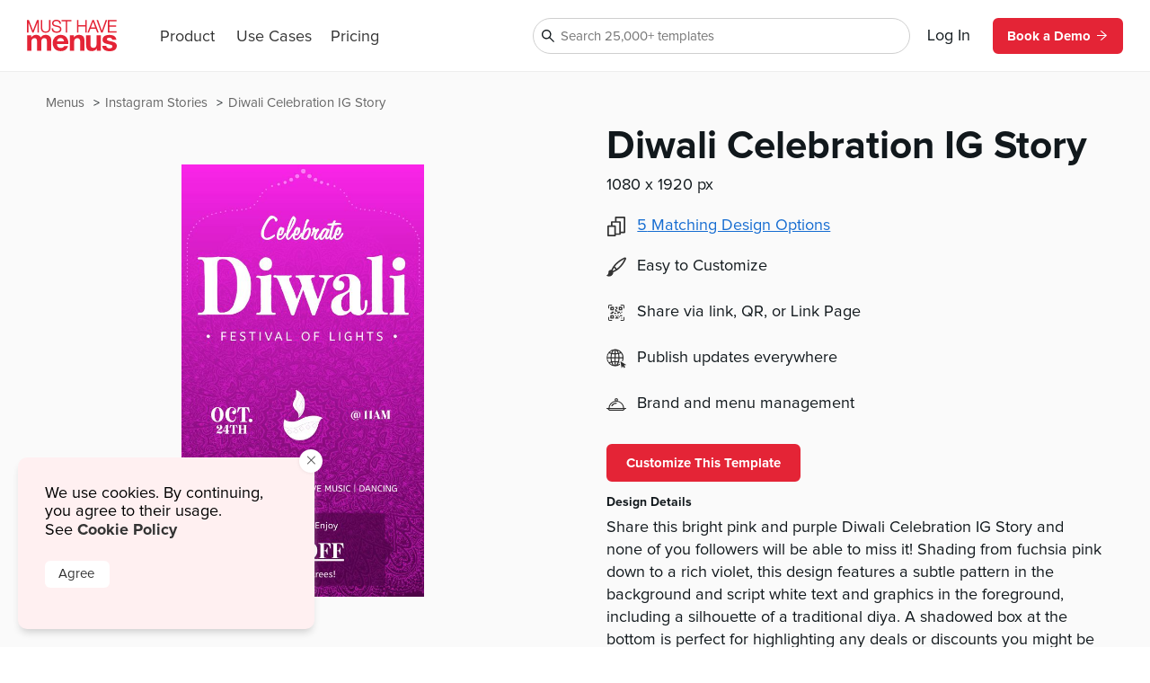

--- FILE ---
content_type: text/html
request_url: https://www.musthavemenus.com/story-template/diwali-celebration-ig-story.html
body_size: 11218
content:
<!DOCTYPE html>
<html lang="en" class="tk-proxima-nova">
<head>
	<meta charset="UTF-8">
	<meta name="viewport" content="width=device-width">
	<link rel="icon" type="image/png" href="/favicon-16x16.png" sizes="16x16">
	<link rel="icon" type="image/png" href="/favicon-32x32.png" sizes="32x32">
	<link rel="icon" type="image/png" href="/favicon-96x96.png" sizes="96x96">
	<link rel="icon" type="image/png" href="/favicon-160x160.png" sizes="160x160">

	<link rel="preconnect" href="https://www.mhme.nu">

	<meta name="generator" content="Astro v2.10.15">
	<meta name="description" content="Design your own Instagram story using the Diwali Celebration IG Story template. Edit and share for free with MustHaveMenus.
">
	<meta name="keywords">

	

	<title>Diwali Celebration IG Story</title>

	<!-- Intercom -->
	
	
	
	
<!-- End Intercom -->

	<!-- Google Tag Manager -->
	
	<!-- End Google Tag Manager -->

	<!-- Fullstory -->
	<script> window['_fs_host'] = 'fullstory.com'; window['_fs_script'] = 'edge.fullstory.com/s/fs.js'; window['_fs_org'] = 'o-23XANY-na1'; window['_fs_namespace'] = 'FS'; !function(m,n,e,t,l,o,g,y){var s,f,a=function(h){ return!(h in m)||(m.console&&m.console.log&&m.console.log('FullStory namespace conflict. Please set window["_fs_namespace"].'),!1)}(e) ;function p(b){var h,d=[];function j(){h&&(d.forEach((function(b){var d;try{d=b[h[0]]&&b[h[0]](h[1])}catch(h){return void(b[3]&&b[3](h))} d&&d.then?d.then(b[2],b[3]):b[2]&&b[2](d)})),d.length=0)}function r(b){return function(d){h||(h=[b,d],j())}}return b(r(0),r(1)),{ then:function(b,h){return p((function(r,i){d.push([b,h,r,i]),j()}))}}}a&&(g=m[e]=function(){var b=function(b,d,j,r){function i(i,c){ h(b,d,j,i,c,r)}r=r||2;var c,u=/Async$/;return u.test(b)?(b=b.replace(u,""),"function"==typeof Promise?new Promise(i):p(i)):h(b,d,j,c,c,r)} ;function h(h,d,j,r,i,c){return b._api?b._api(h,d,j,r,i,c):(b.q&&b.q.push([h,d,j,r,i,c]),null)}return b.q=[],b}(),y=function(b){function h(h){ "function"==typeof h[4]&&h[4](new Error(b))}var d=g.q;if(d){for(var j=0;j<d.length;j++)h(d[j]);d.length=0,d.push=h}},function(){ (o=n.createElement(t)).async=!0,o.crossOrigin="anonymous",o.src="https://"+l,o.onerror=function(){y("Error loading "+l)} ;var b=n.getElementsByTagName(t)[0];b&&b.parentNode?b.parentNode.insertBefore(o,b):n.head.appendChild(o)}(),function(){function b(){} function h(b,h,d){g(b,h,d,1)}function d(b,d,j){h("setProperties",{type:b,properties:d},j)}function j(b,h){d("user",b,h)}function r(b,h,d){j({ uid:b},d),h&&j(h,d)}g.identify=r,g.setUserVars=j,g.identifyAccount=b,g.clearUserCookie=b,g.setVars=d,g.event=function(b,d,j){h("trackEvent",{ name:b,properties:d},j)},g.anonymize=function(){r(!1)},g.shutdown=function(){h("shutdown")},g.restart=function(){h("restart")}, g.log=function(b,d){h("log",{level:b,msg:d})},g.consent=function(b){h("setIdentity",{consent:!arguments.length||b})}}(),s="fetch", f="XMLHttpRequest",g._w={},g._w[f]=m[f],g._w[s]=m[s],m[s]&&(m[s]=function(){return g._w[s].apply(this,arguments)}),g._v="2.0.0") }(window,document,window._fs_namespace,"script",window._fs_script); </script>
	<!-- /Fullstory -->

	<!-- Rewardful Code -->
	
	<script async src="https://r.wdfl.co/rw.js" data-rewardful="e9d4c9"></script>
	<!-- End Rewardful Code -->

	

	

	
<link rel="stylesheet" href="/_astro/_name_.d831f0dc.css" />
<link rel="stylesheet" href="/_astro/_name_.b90f1143.css" />
<link rel="stylesheet" href="/_astro/_name_.e100395e.css" />
<link rel="stylesheet" href="/_astro/AppHeader.13d3f613.css" />
<link rel="stylesheet" href="/_astro/CookieNotification.c36fd073.css" />
<link rel="stylesheet" href="/_astro/Button.fdf18af4.css" />
<link rel="stylesheet" href="/_astro/MatchingDesignModal.66779292.css" /><script type="module" src="/_astro/hoisted.48e7f2ce.js"></script></head>

<body id="app">
	<!-- Google Tag Manager (noscript) -->
	<noscript><iframe src="https://www.googletagmanager.com/ns.html?id=GTM-5WNV48VJ" height="0" width="0" style="display:none;visibility:hidden"></iframe></noscript>
	<!-- End Google Tag Manager (noscript) -->
	<style>astro-island,astro-slot,astro-static-slot{display:contents}</style><script>(()=>{var e=async t=>{await(await t())()};(self.Astro||(self.Astro={})).only=e;window.dispatchEvent(new Event("astro:only"));})();;(()=>{var d;{let p={0:t=>u(t),1:t=>l(t),2:t=>new RegExp(t),3:t=>new Date(t),4:t=>new Map(l(t)),5:t=>new Set(l(t)),6:t=>BigInt(t),7:t=>new URL(t),8:t=>new Uint8Array(t),9:t=>new Uint16Array(t),10:t=>new Uint32Array(t)},h=t=>{let[e,n]=t;return e in p?p[e](n):void 0},l=t=>t.map(h),u=t=>typeof t!="object"||t===null?t:Object.fromEntries(Object.entries(t).map(([e,n])=>[e,h(n)]));customElements.get("astro-island")||customElements.define("astro-island",(d=class extends HTMLElement{constructor(){super(...arguments);this.hydrate=async()=>{var i;if(!this.hydrator||!this.isConnected)return;let e=(i=this.parentElement)==null?void 0:i.closest("astro-island[ssr]");if(e){e.addEventListener("astro:hydrate",this.hydrate,{once:!0});return}let n=this.querySelectorAll("astro-slot"),o={},a=this.querySelectorAll("template[data-astro-template]");for(let r of a){let s=r.closest(this.tagName);s!=null&&s.isSameNode(this)&&(o[r.getAttribute("data-astro-template")||"default"]=r.innerHTML,r.remove())}for(let r of n){let s=r.closest(this.tagName);s!=null&&s.isSameNode(this)&&(o[r.getAttribute("name")||"default"]=r.innerHTML)}let c;try{c=this.hasAttribute("props")?u(JSON.parse(this.getAttribute("props"))):{}}catch(r){let s=this.getAttribute("component-url")||"<unknown>",y=this.getAttribute("component-export");throw y&&(s+=` (export ${y})`),console.error(`[hydrate] Error parsing props for component ${s}`,this.getAttribute("props"),r),r}await this.hydrator(this)(this.Component,c,o,{client:this.getAttribute("client")}),this.removeAttribute("ssr"),this.dispatchEvent(new CustomEvent("astro:hydrate"))}}connectedCallback(){!this.hasAttribute("await-children")||this.firstChild?this.childrenConnectedCallback():new MutationObserver((e,n)=>{n.disconnect(),setTimeout(()=>this.childrenConnectedCallback(),0)}).observe(this,{childList:!0})}async childrenConnectedCallback(){let e=this.getAttribute("before-hydration-url");e&&await import(e),this.start()}start(){let e=JSON.parse(this.getAttribute("opts")),n=this.getAttribute("client");if(Astro[n]===void 0){window.addEventListener(`astro:${n}`,()=>this.start(),{once:!0});return}Astro[n](async()=>{let o=this.getAttribute("renderer-url"),[a,{default:c}]=await Promise.all([import(this.getAttribute("component-url")),o?import(o):()=>()=>{}]),i=this.getAttribute("component-export")||"default";if(!i.includes("."))this.Component=a[i];else{this.Component=a;for(let r of i.split("."))this.Component=this.Component[r]}return this.hydrator=c,this.hydrate},e,this)}attributeChangedCallback(){this.hydrate()}},d.observedAttributes=["props"],d))}})();</script><astro-island uid="ZPTBPT" component-url="/_astro/AppHeader.c058421e.js" component-export="default" renderer-url="/_astro/client.ee951810.js" props="{}" ssr="" client="only" opts="{&quot;name&quot;:&quot;AppHeader&quot;,&quot;value&quot;:&quot;solid-js&quot;}"></astro-island>
	
  <main>
    <section class="fluid longtail">

      <div class="popcorn-container">
  <div>
      <a href="/story-template/diwali-celebration-ig-story.html">
        Diwali Celebration IG Story
      </a>
    </div><div>
      <a href="/category/instagram-stories.html">
        Instagram Stories
      </a>
    </div><div>
      <a href="/menu/browse.do">
        Menus
      </a>
    </div>
</div>

      <header>
        <div class="thumbs">
          <astro-island uid="I9VV3" component-url="/_astro/CustomizeTemplateThumbs.f2e74560.js" component-export="default" renderer-url="/_astro/client.ee951810.js" props="{&quot;design&quot;:[0,{&quot;id&quot;:[0,&quot;7a93802b-b2c8-414a-a876-44b8d7d6ee03&quot;],&quot;colors&quot;:[0,&quot;#fa24e9,#4d0346,#fc80f2,#f93,#000000,#FFFFFF,#e8700f,#62176c,#f4ab1e,#df1a45,#05c18b&quot;],&quot;created_date&quot;:[3,&quot;2022-09-09T12:35:25.000Z&quot;],&quot;description&quot;:[0,&quot;Share this bright pink and purple Diwali Celebration IG Story and none of you followers will be able to miss it! Shading from fuchsia pink down to a rich violet, this design features a subtle pattern in the background and script white text and graphics in the foreground, including a silhouette of a traditional diya. A shadowed box at the bottom is perfect for highlighting any deals or discounts you might be offering in honor of the holiday. Need to make a change to this template? With our easy-to-use design tool, make any necessary edits to this design, then download and share to your Instagram story for free.&quot;],&quot;fonts&quot;:[0,&quot;node_family_neato-serif,node_family_alperton,node_family_abeezee&quot;],&quot;html&quot;:[0,&quot;&quot;],&quot;name&quot;:[0,&quot;Diwali Celebration IG Story&quot;],&quot;page_count&quot;:[0,1],&quot;pdf&quot;:[0,null],&quot;privacy&quot;:[0,null],&quot;removed&quot;:[8,[0]],&quot;size&quot;:[0,&quot;insta-story&quot;],&quot;thumb&quot;:[0,null],&quot;thumb_updated_date&quot;:[0,null],&quot;type&quot;:[0,&quot;template&quot;],&quot;updated_date&quot;:[3,&quot;2023-09-06T00:47:04.000Z&quot;],&quot;url&quot;:[0,null],&quot;visitor_id&quot;:[0,null],&quot;location_id&quot;:[0,1000113775],&quot;member_id&quot;:[0,867273],&quot;status&quot;:[0,&quot;published&quot;],&quot;template_id&quot;:[0,null],&quot;designer&quot;:[0,&quot;maytal.espino@musthavemenus.com&quot;],&quot;last_edited_date&quot;:[0,null],&quot;notes&quot;:[0,&quot;Designed by May.&quot;],&quot;brandColors&quot;:[0,null],&quot;height&quot;:[0,null],&quot;themeColors&quot;:[0,null],&quot;unit&quot;:[0,&quot;in&quot;],&quot;width&quot;:[0,null],&quot;png&quot;:[0,null],&quot;version&quot;:[0,null],&quot;appVersion&quot;:[0,&quot;0&quot;],&quot;folders&quot;:[0,null],&quot;app_version&quot;:[0,2.2],&quot;has_changes&quot;:[8,[1]],&quot;meta_description&quot;:[0,&quot;Design your own Instagram story using the Diwali Celebration IG Story template. Edit and share for free with MustHaveMenus.\n&quot;],&quot;page_title&quot;:[0,null],&quot;is_test&quot;:[8,[1]],&quot;rank&quot;:[0,5],&quot;assigned_to&quot;:[0,&quot;maytal.espino@musthavemenus.com&quot;],&quot;is_locked&quot;:[8,[0]],&quot;jpg&quot;:[0,null],&quot;last_download_date&quot;:[0,null],&quot;last_saved_tag&quot;:[0,&quot;mDP077QeEHS9&quot;],&quot;compressed&quot;:[0,&quot;2090555&quot;],&quot;linked_parent&quot;:[0,&quot;de263e91-01a6-4ae9-a456-cfe23ccaf122&quot;],&quot;free&quot;:[8,[1]],&quot;urank&quot;:[0,null],&quot;in_use&quot;:[0,&quot;&quot;],&quot;in_use_member_id&quot;:[0,0],&quot;owner_id&quot;:[0,867273],&quot;team_id&quot;:[0,null],&quot;creator_name&quot;:[0,null],&quot;in_use_last_ping_at&quot;:[0,null],&quot;has_toast_items&quot;:[0,null],&quot;toast_item&quot;:[0,null],&quot;clover_item&quot;:[0,null],&quot;has_clover_items&quot;:[0,null],&quot;webm&quot;:[0,null],&quot;mp4&quot;:[0,null],&quot;last_content_update_date&quot;:[0,null],&quot;has_video&quot;:[0,null],&quot;has_square_items&quot;:[0,null],&quot;square_item&quot;:[0,null],&quot;clover_sections&quot;:[0,null],&quot;square_sections&quot;:[0,null],&quot;toast_sections&quot;:[0,null],&quot;pos_updated_date&quot;:[0,null],&quot;pos_updated_enabled&quot;:[0,null],&quot;dsa_updated_enabled&quot;:[0,null],&quot;has_treez_items&quot;:[0,null],&quot;treez_item&quot;:[0,null],&quot;treez_sections&quot;:[0,null],&quot;has_popmenu_items&quot;:[0,null],&quot;popmenu_item&quot;:[0,null],&quot;popmenu_sections&quot;:[0,null],&quot;has_itemlibrary_items&quot;:[0,null],&quot;itemlibrary_item&quot;:[0,null],&quot;itemlibrary_sections&quot;:[0,null],&quot;links_updated_enabled&quot;:[0,null],&quot;last_editor_name&quot;:[0,null],&quot;il_updated_enabled&quot;:[0,null],&quot;is_per_page_mode&quot;:[8,[0]],&quot;categoryId&quot;:[0,8681]}],&quot;isLandscape&quot;:[0,false]}" ssr="" client="only" opts="{&quot;name&quot;:&quot;CustomizeTemplateThumbs&quot;,&quot;value&quot;:&quot;solid-js&quot;}"></astro-island>
        </div>

        <div class="text">
          <astro-island uid="Z1EWppa" component-url="/_astro/LongtailProLabel.480db1d6.js" component-export="default" renderer-url="/_astro/client.ee951810.js" props="{&quot;isFree&quot;:[0,true]}" ssr="" client="only" opts="{&quot;name&quot;:&quot;LongtailProLabel&quot;,&quot;value&quot;:&quot;solid-js&quot;}"></astro-island>
          <h1>Diwali Celebration IG Story</h1>
          <p class="dimensions">1080
            x 1920 px</p>
          <ul>
            <li>
                <div>
                  <svg data-hk="0-0" xmlns="http://www.w3.org/2000/svg" viewBox="0 0 18.11 20.09"><path id="Path_1864" d="M17.33,0H8.41c-.43,0-.78,.35-.78,.78v3.94h-3.21c-.43,0-.78,.35-.78,.78v3.5H.78c-.43,0-.78,.35-.78,.78v9.54c0,.43,.35,.78,.78,.78H7.8c.43,0,.78-.35,.78-.78v-.74h4.16c.43,0,.78-.35,.78-.78v-1.01h3.82c.43,0,.78-.35,.78-.78V.78c0-.43-.35-.78-.78-.78m-.78,15.23h-3.04V5.5c0-.43-.35-.78-.78-.78h-3.55V1.56h7.36V15.23Zm-4.59,1.56v.23h-3.38v-7.25c-.02-.42-.36-.76-.78-.78h-2.6v-2.72h6.76v10.51h0Zm-4.94,1.75H1.56v-7.99H7.02v7.99Z" fill="#333"></path></svg>
                </div>
                <astro-island uid="1CjUWm" component-url="/_astro/MatchingDesignModal.896b8c6d.js" component-export="default" renderer-url="/_astro/client.ee951810.js" props="{&quot;collection&quot;:[1,[[0,{&quot;id&quot;:[0,&quot;de263e91-01a6-4ae9-a456-cfe23ccaf122&quot;],&quot;colors&quot;:[0,&quot;#fa24e9,#4d0346,#000000,#fc80f2,#f93,#FFFFFF,#e8700f,#62176c,#f4ab1e,#df1a45,#05c18b,#adafb2,#e6e7e8&quot;],&quot;created_date&quot;:[3,&quot;2022-09-08T08:41:54.000Z&quot;],&quot;description&quot;:[0,&quot;Hang this eye-catching Diwali Celebration Flyer where customers are sure to see and ensure they don&#39;t miss out on your Diwali celebrations! The background shades from a vivid fuchsia down to a shadowy purple that&#39;s patterned with intricate designs, creating dimension and visual interest without distracting from the bold white text in the foreground. A simple white graphic of an oil lamp sits in the center of the page, a perfect shorthand for the Festival of Lights. Change up the template to match your marketing in a few easy steps with our custom editing software -- edit text, colors, images, borders, and more. Once you’re happy with your design, print through our pro team and start posting them around!\n&quot;],&quot;fonts&quot;:[0,&quot;node_family_neato-serif,node_family_alperton,node_family_abeezee,node_family_alegreya&quot;],&quot;html&quot;:[0,&quot;&quot;],&quot;name&quot;:[0,&quot;Diwali Celebration Flyer&quot;],&quot;page_count&quot;:[0,1],&quot;pdf&quot;:[0,null],&quot;privacy&quot;:[0,null],&quot;removed&quot;:[8,[0]],&quot;size&quot;:[0,&quot;letter&quot;],&quot;thumb&quot;:[0,null],&quot;thumb_updated_date&quot;:[0,null],&quot;type&quot;:[0,&quot;template&quot;],&quot;updated_date&quot;:[3,&quot;2023-01-28T10:25:13.000Z&quot;],&quot;url&quot;:[0,null],&quot;visitor_id&quot;:[0,null],&quot;location_id&quot;:[0,1000113775],&quot;member_id&quot;:[0,867273],&quot;status&quot;:[0,&quot;published&quot;],&quot;template_id&quot;:[0,null],&quot;designer&quot;:[0,&quot;maytal.espino@musthavemenus.com&quot;],&quot;last_edited_date&quot;:[0,null],&quot;notes&quot;:[0,&quot;Designed by May.&quot;],&quot;brandColors&quot;:[0,null],&quot;height&quot;:[0,null],&quot;themeColors&quot;:[0,null],&quot;unit&quot;:[0,null],&quot;width&quot;:[0,null],&quot;png&quot;:[0,null],&quot;version&quot;:[0,null],&quot;appVersion&quot;:[0,&quot;0&quot;],&quot;folders&quot;:[0,null],&quot;app_version&quot;:[0,2.2],&quot;has_changes&quot;:[8,[1]],&quot;meta_description&quot;:[0,&quot;Make a show-stopping flyer using the Diwali Celebration Flyer template. Edit and print flyers all right here with MustHaveMenus.\n&quot;],&quot;page_title&quot;:[0,null],&quot;is_test&quot;:[8,[1]],&quot;rank&quot;:[0,5],&quot;assigned_to&quot;:[0,&quot;maytal.espino@musthavemenus.com&quot;],&quot;is_locked&quot;:[8,[0]],&quot;jpg&quot;:[0,null],&quot;last_download_date&quot;:[0,null],&quot;last_saved_tag&quot;:[0,&quot;NzUaXMnXq5gK&quot;],&quot;compressed&quot;:[0,&quot;2092879&quot;],&quot;linked_parent&quot;:[0,&quot;&quot;],&quot;free&quot;:[8,[1]],&quot;urank&quot;:[0,null],&quot;in_use&quot;:[0,&quot;&quot;],&quot;in_use_member_id&quot;:[0,0],&quot;owner_id&quot;:[0,867273],&quot;team_id&quot;:[0,&quot;8fa9584c-11e4-4282-8e33-55d768e6c634&quot;],&quot;creator_name&quot;:[0,null],&quot;in_use_last_ping_at&quot;:[0,null],&quot;has_toast_items&quot;:[0,null],&quot;toast_item&quot;:[0,null],&quot;clover_item&quot;:[0,null],&quot;has_clover_items&quot;:[0,null],&quot;webm&quot;:[0,null],&quot;mp4&quot;:[0,null],&quot;last_content_update_date&quot;:[0,null],&quot;has_video&quot;:[0,null],&quot;has_square_items&quot;:[0,null],&quot;square_item&quot;:[0,null],&quot;clover_sections&quot;:[0,null],&quot;square_sections&quot;:[0,null],&quot;toast_sections&quot;:[0,null],&quot;pos_updated_date&quot;:[0,null],&quot;pos_updated_enabled&quot;:[0,null],&quot;dsa_updated_enabled&quot;:[0,null],&quot;has_treez_items&quot;:[0,null],&quot;treez_item&quot;:[0,null],&quot;treez_sections&quot;:[0,null],&quot;has_popmenu_items&quot;:[0,null],&quot;popmenu_item&quot;:[0,null],&quot;popmenu_sections&quot;:[0,null],&quot;has_itemlibrary_items&quot;:[0,null],&quot;itemlibrary_item&quot;:[0,null],&quot;itemlibrary_sections&quot;:[0,null],&quot;links_updated_enabled&quot;:[0,null],&quot;last_editor_name&quot;:[0,null],&quot;il_updated_enabled&quot;:[0,null],&quot;is_per_page_mode&quot;:[8,[0]]}],[0,{&quot;id&quot;:[0,&quot;62d16392-0b0a-4ebc-9d84-cee7bbec168f&quot;],&quot;colors&quot;:[0,&quot;#fa24e9,#4d0346,#fc80f2,#f93,#000000,#FFFFFF,#e8700f,#62176c,#f4ab1e,#df1a45,#05c18b&quot;],&quot;created_date&quot;:[3,&quot;2022-09-08T14:45:04.000Z&quot;],&quot;description&quot;:[0,&quot;The beauty of a digital poster is that you can easily change it to suit the occasion—use this Diwali Celebration Digital Poster to advertise your special deals or events, just in time for the holiday! An eye-catching fuchsia pink, this design is one your customers won&#39;t miss, and the white oil lamp in the center is a lovely symbol for the Festival of Lights. Use the shaded panel of dark purple at the bottom of the template to highlight any special offers or other important details. Our exclusive design software makes it easier than ever to edit, download, and use these digital marketing boards. You can change the colors, text, and images in just a few minutes to ensure it better fits your brand. &quot;],&quot;fonts&quot;:[0,&quot;node_family_neato-serif,node_family_alperton,node_family_abeezee,node_family_alegreya&quot;],&quot;html&quot;:[0,&quot;&quot;],&quot;name&quot;:[0,&quot;Diwali Celebration Digital Poster&quot;],&quot;page_count&quot;:[0,1],&quot;pdf&quot;:[0,null],&quot;privacy&quot;:[0,null],&quot;removed&quot;:[8,[0]],&quot;size&quot;:[0,&quot;digital-menu-board-portrait&quot;],&quot;thumb&quot;:[0,null],&quot;thumb_updated_date&quot;:[0,null],&quot;type&quot;:[0,&quot;template&quot;],&quot;updated_date&quot;:[3,&quot;2024-07-09T08:17:09.000Z&quot;],&quot;url&quot;:[0,null],&quot;visitor_id&quot;:[0,null],&quot;location_id&quot;:[0,1000113775],&quot;member_id&quot;:[0,867273],&quot;status&quot;:[0,&quot;published&quot;],&quot;template_id&quot;:[0,null],&quot;designer&quot;:[0,&quot;maytal.espino@musthavemenus.com&quot;],&quot;last_edited_date&quot;:[0,null],&quot;notes&quot;:[0,&quot;Designed by May.&quot;],&quot;brandColors&quot;:[0,null],&quot;height&quot;:[0,null],&quot;themeColors&quot;:[0,null],&quot;unit&quot;:[0,&quot;in&quot;],&quot;width&quot;:[0,null],&quot;png&quot;:[0,null],&quot;version&quot;:[0,null],&quot;appVersion&quot;:[0,&quot;0&quot;],&quot;folders&quot;:[0,null],&quot;app_version&quot;:[0,2.2],&quot;has_changes&quot;:[8,[1]],&quot;meta_description&quot;:[0,&quot;Create a customizable digital marketing board using the Diwali Celebration Digital Poster template. Design, edit, and share with MustHaveMenus.&quot;],&quot;page_title&quot;:[0,null],&quot;is_test&quot;:[8,[1]],&quot;rank&quot;:[0,5],&quot;assigned_to&quot;:[0,&quot;maytal.espino@musthavemenus.com&quot;],&quot;is_locked&quot;:[8,[0]],&quot;jpg&quot;:[0,null],&quot;last_download_date&quot;:[0,null],&quot;last_saved_tag&quot;:[0,&quot;Lo0EDriiaxLc&quot;],&quot;compressed&quot;:[0,&quot;2092157&quot;],&quot;linked_parent&quot;:[0,&quot;de263e91-01a6-4ae9-a456-cfe23ccaf122&quot;],&quot;free&quot;:[8,[0]],&quot;urank&quot;:[0,null],&quot;in_use&quot;:[0,&quot;&quot;],&quot;in_use_member_id&quot;:[0,0],&quot;owner_id&quot;:[0,867273],&quot;team_id&quot;:[0,null],&quot;creator_name&quot;:[0,null],&quot;in_use_last_ping_at&quot;:[0,null],&quot;has_toast_items&quot;:[0,null],&quot;toast_item&quot;:[0,null],&quot;clover_item&quot;:[0,null],&quot;has_clover_items&quot;:[0,null],&quot;webm&quot;:[0,null],&quot;mp4&quot;:[0,null],&quot;last_content_update_date&quot;:[0,null],&quot;has_video&quot;:[0,null],&quot;has_square_items&quot;:[0,null],&quot;square_item&quot;:[0,null],&quot;clover_sections&quot;:[0,null],&quot;square_sections&quot;:[0,null],&quot;toast_sections&quot;:[0,null],&quot;pos_updated_date&quot;:[0,null],&quot;pos_updated_enabled&quot;:[0,null],&quot;dsa_updated_enabled&quot;:[0,null],&quot;has_treez_items&quot;:[0,null],&quot;treez_item&quot;:[0,null],&quot;treez_sections&quot;:[0,null],&quot;has_popmenu_items&quot;:[0,null],&quot;popmenu_item&quot;:[0,null],&quot;popmenu_sections&quot;:[0,null],&quot;has_itemlibrary_items&quot;:[0,null],&quot;itemlibrary_item&quot;:[0,null],&quot;itemlibrary_sections&quot;:[0,null],&quot;links_updated_enabled&quot;:[0,null],&quot;last_editor_name&quot;:[0,null],&quot;il_updated_enabled&quot;:[0,null],&quot;is_per_page_mode&quot;:[8,[0]]}],[0,{&quot;id&quot;:[0,&quot;65ee6130-f2d4-43ef-9ff0-94ce9cfc09d9&quot;],&quot;colors&quot;:[0,&quot;#fa24e9,#4d0346,#000000,#fc80f2,#f93,#FFFFFF,#e8700f,#62176c,#f4ab1e,#df1a45,#05c18b,#adafb2,#e6e7e8&quot;],&quot;created_date&quot;:[3,&quot;2022-09-09T10:29:35.000Z&quot;],&quot;description&quot;:[0,&quot;Perch this eye-catching Diwali Celebration Table Tent on dining tables and countertops around your restaurant so that no customer will miss out on your holiday celebrations! The bright fuchsia that shades into a patterned dark purple in the background of this design is sure to catch and please the eye, and the white image of a lit oil lamp at the center marks the holiday. Use the shaded purple box near the bottom to highlight any specials that you&#39;re offering. Need to make any changes to this template? Using our state-of-the-art design software you can quickly edit text, fonts, colors, and more. Then order your new table tents through our expert team.&quot;],&quot;fonts&quot;:[0,&quot;node_family_neato-serif,node_family_alperton,node_family_abeezee&quot;],&quot;html&quot;:[0,&quot;&quot;],&quot;name&quot;:[0,&quot;Diwali Celebration Table Tent&quot;],&quot;page_count&quot;:[0,1],&quot;pdf&quot;:[0,null],&quot;privacy&quot;:[0,null],&quot;removed&quot;:[8,[0]],&quot;size&quot;:[0,&quot;table-tent&quot;],&quot;thumb&quot;:[0,null],&quot;thumb_updated_date&quot;:[0,null],&quot;type&quot;:[0,&quot;template&quot;],&quot;updated_date&quot;:[3,&quot;2025-06-03T09:21:52.000Z&quot;],&quot;url&quot;:[0,null],&quot;visitor_id&quot;:[0,null],&quot;location_id&quot;:[0,1000113775],&quot;member_id&quot;:[0,867273],&quot;status&quot;:[0,&quot;published&quot;],&quot;template_id&quot;:[0,null],&quot;designer&quot;:[0,&quot;maytal.espino@musthavemenus.com&quot;],&quot;last_edited_date&quot;:[0,null],&quot;notes&quot;:[0,&quot;Designed by May.&quot;],&quot;brandColors&quot;:[0,null],&quot;height&quot;:[0,null],&quot;themeColors&quot;:[0,null],&quot;unit&quot;:[0,&quot;in&quot;],&quot;width&quot;:[0,null],&quot;png&quot;:[0,null],&quot;version&quot;:[0,null],&quot;appVersion&quot;:[0,&quot;0&quot;],&quot;folders&quot;:[0,null],&quot;app_version&quot;:[0,2.2],&quot;has_changes&quot;:[8,[1]],&quot;meta_description&quot;:[0,&quot;Design an eye-catching table tent with the Diwali Celebration Table Tent template. Edit and print with ease using our design tool.\n&quot;],&quot;page_title&quot;:[0,null],&quot;is_test&quot;:[8,[1]],&quot;rank&quot;:[0,5],&quot;assigned_to&quot;:[0,&quot;maytal.espino@musthavemenus.com&quot;],&quot;is_locked&quot;:[8,[0]],&quot;jpg&quot;:[0,null],&quot;last_download_date&quot;:[0,null],&quot;last_saved_tag&quot;:[0,&quot;WPxtZueppIGm&quot;],&quot;compressed&quot;:[0,&quot;2089580&quot;],&quot;linked_parent&quot;:[0,&quot;de263e91-01a6-4ae9-a456-cfe23ccaf122&quot;],&quot;free&quot;:[8,[1]],&quot;urank&quot;:[0,null],&quot;in_use&quot;:[0,&quot;&quot;],&quot;in_use_member_id&quot;:[0,0],&quot;owner_id&quot;:[0,867273],&quot;team_id&quot;:[0,null],&quot;creator_name&quot;:[0,null],&quot;in_use_last_ping_at&quot;:[0,null],&quot;has_toast_items&quot;:[0,null],&quot;toast_item&quot;:[0,null],&quot;clover_item&quot;:[0,null],&quot;has_clover_items&quot;:[0,null],&quot;webm&quot;:[0,null],&quot;mp4&quot;:[0,null],&quot;last_content_update_date&quot;:[0,null],&quot;has_video&quot;:[0,null],&quot;has_square_items&quot;:[0,null],&quot;square_item&quot;:[0,null],&quot;clover_sections&quot;:[0,null],&quot;square_sections&quot;:[0,null],&quot;toast_sections&quot;:[0,null],&quot;pos_updated_date&quot;:[0,null],&quot;pos_updated_enabled&quot;:[0,null],&quot;dsa_updated_enabled&quot;:[0,null],&quot;has_treez_items&quot;:[0,null],&quot;treez_item&quot;:[0,null],&quot;treez_sections&quot;:[0,null],&quot;has_popmenu_items&quot;:[0,null],&quot;popmenu_item&quot;:[0,null],&quot;popmenu_sections&quot;:[0,null],&quot;has_itemlibrary_items&quot;:[0,null],&quot;itemlibrary_item&quot;:[0,null],&quot;itemlibrary_sections&quot;:[0,null],&quot;links_updated_enabled&quot;:[0,null],&quot;last_editor_name&quot;:[0,null],&quot;il_updated_enabled&quot;:[0,null],&quot;is_per_page_mode&quot;:[8,[0]]}],[0,{&quot;id&quot;:[0,&quot;7a93802b-b2c8-414a-a876-44b8d7d6ee03&quot;],&quot;colors&quot;:[0,&quot;#fa24e9,#4d0346,#fc80f2,#f93,#000000,#FFFFFF,#e8700f,#62176c,#f4ab1e,#df1a45,#05c18b&quot;],&quot;created_date&quot;:[3,&quot;2022-09-09T12:35:25.000Z&quot;],&quot;description&quot;:[0,&quot;Share this bright pink and purple Diwali Celebration IG Story and none of you followers will be able to miss it! Shading from fuchsia pink down to a rich violet, this design features a subtle pattern in the background and script white text and graphics in the foreground, including a silhouette of a traditional diya. A shadowed box at the bottom is perfect for highlighting any deals or discounts you might be offering in honor of the holiday. Need to make a change to this template? With our easy-to-use design tool, make any necessary edits to this design, then download and share to your Instagram story for free.&quot;],&quot;fonts&quot;:[0,&quot;node_family_neato-serif,node_family_alperton,node_family_abeezee&quot;],&quot;html&quot;:[0,&quot;&quot;],&quot;name&quot;:[0,&quot;Diwali Celebration IG Story&quot;],&quot;page_count&quot;:[0,1],&quot;pdf&quot;:[0,null],&quot;privacy&quot;:[0,null],&quot;removed&quot;:[8,[0]],&quot;size&quot;:[0,&quot;insta-story&quot;],&quot;thumb&quot;:[0,null],&quot;thumb_updated_date&quot;:[0,null],&quot;type&quot;:[0,&quot;template&quot;],&quot;updated_date&quot;:[3,&quot;2023-09-06T00:47:04.000Z&quot;],&quot;url&quot;:[0,null],&quot;visitor_id&quot;:[0,null],&quot;location_id&quot;:[0,1000113775],&quot;member_id&quot;:[0,867273],&quot;status&quot;:[0,&quot;published&quot;],&quot;template_id&quot;:[0,null],&quot;designer&quot;:[0,&quot;maytal.espino@musthavemenus.com&quot;],&quot;last_edited_date&quot;:[0,null],&quot;notes&quot;:[0,&quot;Designed by May.&quot;],&quot;brandColors&quot;:[0,null],&quot;height&quot;:[0,null],&quot;themeColors&quot;:[0,null],&quot;unit&quot;:[0,&quot;in&quot;],&quot;width&quot;:[0,null],&quot;png&quot;:[0,null],&quot;version&quot;:[0,null],&quot;appVersion&quot;:[0,&quot;0&quot;],&quot;folders&quot;:[0,null],&quot;app_version&quot;:[0,2.2],&quot;has_changes&quot;:[8,[1]],&quot;meta_description&quot;:[0,&quot;Design your own Instagram story using the Diwali Celebration IG Story template. Edit and share for free with MustHaveMenus.\n&quot;],&quot;page_title&quot;:[0,null],&quot;is_test&quot;:[8,[1]],&quot;rank&quot;:[0,5],&quot;assigned_to&quot;:[0,&quot;maytal.espino@musthavemenus.com&quot;],&quot;is_locked&quot;:[8,[0]],&quot;jpg&quot;:[0,null],&quot;last_download_date&quot;:[0,null],&quot;last_saved_tag&quot;:[0,&quot;mDP077QeEHS9&quot;],&quot;compressed&quot;:[0,&quot;2090555&quot;],&quot;linked_parent&quot;:[0,&quot;de263e91-01a6-4ae9-a456-cfe23ccaf122&quot;],&quot;free&quot;:[8,[1]],&quot;urank&quot;:[0,null],&quot;in_use&quot;:[0,&quot;&quot;],&quot;in_use_member_id&quot;:[0,0],&quot;owner_id&quot;:[0,867273],&quot;team_id&quot;:[0,null],&quot;creator_name&quot;:[0,null],&quot;in_use_last_ping_at&quot;:[0,null],&quot;has_toast_items&quot;:[0,null],&quot;toast_item&quot;:[0,null],&quot;clover_item&quot;:[0,null],&quot;has_clover_items&quot;:[0,null],&quot;webm&quot;:[0,null],&quot;mp4&quot;:[0,null],&quot;last_content_update_date&quot;:[0,null],&quot;has_video&quot;:[0,null],&quot;has_square_items&quot;:[0,null],&quot;square_item&quot;:[0,null],&quot;clover_sections&quot;:[0,null],&quot;square_sections&quot;:[0,null],&quot;toast_sections&quot;:[0,null],&quot;pos_updated_date&quot;:[0,null],&quot;pos_updated_enabled&quot;:[0,null],&quot;dsa_updated_enabled&quot;:[0,null],&quot;has_treez_items&quot;:[0,null],&quot;treez_item&quot;:[0,null],&quot;treez_sections&quot;:[0,null],&quot;has_popmenu_items&quot;:[0,null],&quot;popmenu_item&quot;:[0,null],&quot;popmenu_sections&quot;:[0,null],&quot;has_itemlibrary_items&quot;:[0,null],&quot;itemlibrary_item&quot;:[0,null],&quot;itemlibrary_sections&quot;:[0,null],&quot;links_updated_enabled&quot;:[0,null],&quot;last_editor_name&quot;:[0,null],&quot;il_updated_enabled&quot;:[0,null],&quot;is_per_page_mode&quot;:[8,[0]]}],[0,{&quot;id&quot;:[0,&quot;e2561093-b245-4e0e-b231-29ea91708888&quot;],&quot;colors&quot;:[0,&quot;#fa24e9,#4d0346,#000000,#fc80f2,#f93,#FFFFFF,#e8700f,#62176c,#f4ab1e,#df1a45&quot;],&quot;created_date&quot;:[3,&quot;2022-09-09T09:42:12.000Z&quot;],&quot;description&quot;:[0,&quot;Your followers won&#39;t be able to miss this bright pop of pink on their feeds! Announce your Diwali festivities in vivid color and style with this Diwali Celebration IG Post. The background, a bright pink that shades to a dark and subtly patterned purple, makes the clean white text pop all the more, and the white oil lamp at the center of the design is perfect shorthand for the Festival of Lights. Need to make a change to this template? With our easy-to-use design tool, make any necessary edits to this design, then download and share to Instagram for free.\n&quot;],&quot;fonts&quot;:[0,&quot;node_family_neato-serif,node_family_alperton,node_family_abeezee&quot;],&quot;html&quot;:[0,&quot;&quot;],&quot;name&quot;:[0,&quot;Diwali Celebration IG Post&quot;],&quot;page_count&quot;:[0,1],&quot;pdf&quot;:[0,null],&quot;privacy&quot;:[0,null],&quot;removed&quot;:[8,[0]],&quot;size&quot;:[0,&quot;insta-post&quot;],&quot;thumb&quot;:[0,null],&quot;thumb_updated_date&quot;:[0,null],&quot;type&quot;:[0,&quot;template&quot;],&quot;updated_date&quot;:[3,&quot;2023-08-26T17:49:39.000Z&quot;],&quot;url&quot;:[0,null],&quot;visitor_id&quot;:[0,null],&quot;location_id&quot;:[0,1000113775],&quot;member_id&quot;:[0,867273],&quot;status&quot;:[0,&quot;published&quot;],&quot;template_id&quot;:[0,null],&quot;designer&quot;:[0,&quot;maytal.espino@musthavemenus.com&quot;],&quot;last_edited_date&quot;:[0,null],&quot;notes&quot;:[0,&quot;Designed by May.&quot;],&quot;brandColors&quot;:[0,null],&quot;height&quot;:[0,null],&quot;themeColors&quot;:[0,null],&quot;unit&quot;:[0,&quot;in&quot;],&quot;width&quot;:[0,null],&quot;png&quot;:[0,null],&quot;version&quot;:[0,null],&quot;appVersion&quot;:[0,&quot;0&quot;],&quot;folders&quot;:[0,null],&quot;app_version&quot;:[0,2.2],&quot;has_changes&quot;:[8,[1]],&quot;meta_description&quot;:[0,&quot;Design your own social media post using the Diwali Celebration IG Post template. Edit and share for free with MustHaveMenus.\n&quot;],&quot;page_title&quot;:[0,null],&quot;is_test&quot;:[8,[1]],&quot;rank&quot;:[0,5],&quot;assigned_to&quot;:[0,&quot;maytal.espino@musthavemenus.com&quot;],&quot;is_locked&quot;:[8,[0]],&quot;jpg&quot;:[0,null],&quot;last_download_date&quot;:[0,null],&quot;last_saved_tag&quot;:[0,&quot;Db8JJnsO6DSC&quot;],&quot;compressed&quot;:[0,&quot;2082598&quot;],&quot;linked_parent&quot;:[0,&quot;de263e91-01a6-4ae9-a456-cfe23ccaf122&quot;],&quot;free&quot;:[8,[1]],&quot;urank&quot;:[0,null],&quot;in_use&quot;:[0,&quot;&quot;],&quot;in_use_member_id&quot;:[0,0],&quot;owner_id&quot;:[0,867273],&quot;team_id&quot;:[0,null],&quot;creator_name&quot;:[0,null],&quot;in_use_last_ping_at&quot;:[0,null],&quot;has_toast_items&quot;:[0,null],&quot;toast_item&quot;:[0,null],&quot;clover_item&quot;:[0,null],&quot;has_clover_items&quot;:[0,null],&quot;webm&quot;:[0,null],&quot;mp4&quot;:[0,null],&quot;last_content_update_date&quot;:[0,null],&quot;has_video&quot;:[0,null],&quot;has_square_items&quot;:[0,null],&quot;square_item&quot;:[0,null],&quot;clover_sections&quot;:[0,null],&quot;square_sections&quot;:[0,null],&quot;toast_sections&quot;:[0,null],&quot;pos_updated_date&quot;:[0,null],&quot;pos_updated_enabled&quot;:[0,null],&quot;dsa_updated_enabled&quot;:[0,null],&quot;has_treez_items&quot;:[0,null],&quot;treez_item&quot;:[0,null],&quot;treez_sections&quot;:[0,null],&quot;has_popmenu_items&quot;:[0,null],&quot;popmenu_item&quot;:[0,null],&quot;popmenu_sections&quot;:[0,null],&quot;has_itemlibrary_items&quot;:[0,null],&quot;itemlibrary_item&quot;:[0,null],&quot;itemlibrary_sections&quot;:[0,null],&quot;links_updated_enabled&quot;:[0,null],&quot;last_editor_name&quot;:[0,null],&quot;il_updated_enabled&quot;:[0,null],&quot;is_per_page_mode&quot;:[8,[0]]}]]]}" ssr="" client="only" opts="{&quot;name&quot;:&quot;MatchingDesignModal&quot;,&quot;value&quot;:&quot;solid-js&quot;}"></astro-island>
              </li>
            <li>
              <img src="https://timber.mhmcdn.com/site/marketing/icons/PaintbrushIcon.svg" alt="customize icon">
              <p>Easy to Customize</p>
            </li>
            <li>
              <img src="https://timber.mhmcdn.com/site/marketing/icons/QRCodeCornersIcon.svg" alt="share icon">
              <p>Share via link, QR, or Link Page</p>
            </li>
            <li>
              <img src="https://timber.mhmcdn.com/site/marketing/icons/Online.svg" alt="publish icon">
              <p>Publish updates everywhere</p>
            </li>
            <li>
              <img src="https://timber.mhmcdn.com/site/marketing/icons/Hospitality.svg" alt="brand icon">
              <p>Brand and menu management</p>
            </li>
            
          </ul>

          <astro-island uid="14G0ND" component-url="/_astro/CustomizeTemplateButton.78295013.js" component-export="default" renderer-url="/_astro/client.ee951810.js" props="{&quot;isFree&quot;:[0,true],&quot;designId&quot;:[0,&quot;7a93802b-b2c8-414a-a876-44b8d7d6ee03&quot;]}" ssr="" client="only" opts="{&quot;name&quot;:&quot;CustomizeTemplateButton&quot;,&quot;value&quot;:&quot;solid-js&quot;}"></astro-island>

          <h6>Design Details</h6>
          <p class="description">Share this bright pink and purple Diwali Celebration IG Story and none of you followers will be able to miss it! Shading from fuchsia pink down to a rich violet, this design features a subtle pattern in the background and script white text and graphics in the foreground, including a silhouette of a traditional diya. A shadowed box at the bottom is perfect for highlighting any deals or discounts you might be offering in honor of the holiday. Need to make a change to this template? With our easy-to-use design tool, make any necessary edits to this design, then download and share to your Instagram story for free.</p>
        </div>
      </header>

      <div id="designs" class="designs" style="opacity: 0">
  <div class="design">
      <a href="/story-template/friendsgiving-ig-story.html">
        <div class="image">
          <img src="https://timber.mhmcdn.com/public/member/867273/thumb/3603ba7b-92a9-4d40-9252-f179488b1118-w300-p1.jpg" loading="lazy" width="300" alt="">
          <astro-island uid="AOW5" component-url="/_astro/FreeProThumbLabel.ae36cfa3.js" component-export="default" renderer-url="/_astro/client.ee951810.js" props="{&quot;isFree&quot;:[0,true]}" ssr="" client="only" opts="{&quot;name&quot;:&quot;FreeProThumbLabel&quot;,&quot;value&quot;:&quot;solid-js&quot;}"></astro-island>
        </div>
        <span>Friendsgiving IG Story</span>
      </a>
    </div><div class="design">
      <a href="/story-template/happy-thanksgiving-instagram-story.html">
        <div class="image">
          <img src="https://timber.mhmcdn.com/public/member/898655/thumb/547a9edd-6629-4114-9140-17b25589e5d9-w300-p1.jpg" loading="lazy" width="300" alt="">
          <astro-island uid="AOW5" component-url="/_astro/FreeProThumbLabel.ae36cfa3.js" component-export="default" renderer-url="/_astro/client.ee951810.js" props="{&quot;isFree&quot;:[0,true]}" ssr="" client="only" opts="{&quot;name&quot;:&quot;FreeProThumbLabel&quot;,&quot;value&quot;:&quot;solid-js&quot;}"></astro-island>
        </div>
        <span>Happy Thanksgiving Instagram Story</span>
      </a>
    </div><div class="design">
      <a href="/story-template/thanksgiving-deals-ig-story.html">
        <div class="image">
          <img src="https://timber.mhmcdn.com/public/member/867273/thumb/ab086316-a1b8-4f83-8f08-6392eafecc01-w300-p1.jpg" loading="lazy" width="300" alt="">
          <astro-island uid="AOW5" component-url="/_astro/FreeProThumbLabel.ae36cfa3.js" component-export="default" renderer-url="/_astro/client.ee951810.js" props="{&quot;isFree&quot;:[0,true]}" ssr="" client="only" opts="{&quot;name&quot;:&quot;FreeProThumbLabel&quot;,&quot;value&quot;:&quot;solid-js&quot;}"></astro-island>
        </div>
        <span>Thanksgiving Deals IG Story</span>
      </a>
    </div><div class="design">
      <a href="/story-template/thanksgiving-dining-ig-story.html">
        <div class="image">
          <img src="https://timber.mhmcdn.com/public/member/867273/thumb/788561d8-aadc-4fb2-b759-bd4c9b6e21d9-w300-p1.jpg" loading="lazy" width="300" alt="">
          <astro-island uid="AOW5" component-url="/_astro/FreeProThumbLabel.ae36cfa3.js" component-export="default" renderer-url="/_astro/client.ee951810.js" props="{&quot;isFree&quot;:[0,true]}" ssr="" client="only" opts="{&quot;name&quot;:&quot;FreeProThumbLabel&quot;,&quot;value&quot;:&quot;solid-js&quot;}"></astro-island>
        </div>
        <span>Thanksgiving Dining IG Story</span>
      </a>
    </div><div class="design">
      <a href="/story-template/thanksgiving-food-ig-story.html">
        <div class="image">
          <img src="https://timber.mhmcdn.com/public/member/867273/thumb/8675becc-eb0e-4e1f-a017-c67fcb9149e0-w300-p1.jpg" loading="lazy" width="300" alt="">
          <astro-island uid="AOW5" component-url="/_astro/FreeProThumbLabel.ae36cfa3.js" component-export="default" renderer-url="/_astro/client.ee951810.js" props="{&quot;isFree&quot;:[0,true]}" ssr="" client="only" opts="{&quot;name&quot;:&quot;FreeProThumbLabel&quot;,&quot;value&quot;:&quot;solid-js&quot;}"></astro-island>
        </div>
        <span>Thanksgiving Food IG Story</span>
      </a>
    </div><div class="design">
      <a href="/story-template/thanksgiving-ig-story.html">
        <div class="image">
          <img src="https://timber.mhmcdn.com/public/member/867273/thumb/81415e83-f7a0-4d63-ac18-57305adb2e9b-w300-p1.jpg" loading="lazy" width="300" alt="">
          <astro-island uid="AOW5" component-url="/_astro/FreeProThumbLabel.ae36cfa3.js" component-export="default" renderer-url="/_astro/client.ee951810.js" props="{&quot;isFree&quot;:[0,true]}" ssr="" client="only" opts="{&quot;name&quot;:&quot;FreeProThumbLabel&quot;,&quot;value&quot;:&quot;solid-js&quot;}"></astro-island>
        </div>
        <span>Thanksgiving IG Story</span>
      </a>
    </div><div class="design">
      <a href="/story-template/thanksgiving-instagram-story.html">
        <div class="image">
          <img src="https://timber.mhmcdn.com/public/member/898655/thumb/2b5c078f-bf0a-4f42-9e20-b36d60e797d2-w300-p1.jpg" loading="lazy" width="300" alt="">
          <astro-island uid="AOW5" component-url="/_astro/FreeProThumbLabel.ae36cfa3.js" component-export="default" renderer-url="/_astro/client.ee951810.js" props="{&quot;isFree&quot;:[0,true]}" ssr="" client="only" opts="{&quot;name&quot;:&quot;FreeProThumbLabel&quot;,&quot;value&quot;:&quot;solid-js&quot;}"></astro-island>
        </div>
        <span>Thanksgiving Instagram Story</span>
      </a>
    </div><div class="design">
      <a href="/story-template/turkey-instagram-story.html">
        <div class="image">
          <img src="https://timber.mhmcdn.com/public/member/898655/thumb/eb27e174-cec0-44a8-b5e0-830ff480fe32-w300-p1.jpg" loading="lazy" width="300" alt="">
          <astro-island uid="AOW5" component-url="/_astro/FreeProThumbLabel.ae36cfa3.js" component-export="default" renderer-url="/_astro/client.ee951810.js" props="{&quot;isFree&quot;:[0,true]}" ssr="" client="only" opts="{&quot;name&quot;:&quot;FreeProThumbLabel&quot;,&quot;value&quot;:&quot;solid-js&quot;}"></astro-island>
        </div>
        <span>Turkey Instagram Story</span>
      </a>
    </div><div class="design">
      <a href="/story-template/colorful-kids-eat-free-ig-story.html">
        <div class="image">
          <img src="https://timber.mhmcdn.com/public/member/619603/thumb/a10839a9-1a03-4e3f-9b6a-75a92c587faa-w300-p1.jpg" loading="lazy" width="300" alt="">
          <astro-island uid="AOW5" component-url="/_astro/FreeProThumbLabel.ae36cfa3.js" component-export="default" renderer-url="/_astro/client.ee951810.js" props="{&quot;isFree&quot;:[0,true]}" ssr="" client="only" opts="{&quot;name&quot;:&quot;FreeProThumbLabel&quot;,&quot;value&quot;:&quot;solid-js&quot;}"></astro-island>
        </div>
        <span>Colorful Kids Eat Free IG Story</span>
      </a>
    </div><div class="design">
      <a href="/story-template/discount-instagram-story.html">
        <div class="image">
          <img src="https://timber.mhmcdn.com/public/member/898655/thumb/9bb4404b-20f5-4fd1-a8e8-06b443d0c93c-w300-p1.jpg" loading="lazy" width="300" alt="">
          <astro-island uid="AOW5" component-url="/_astro/FreeProThumbLabel.ae36cfa3.js" component-export="default" renderer-url="/_astro/client.ee951810.js" props="{&quot;isFree&quot;:[0,true]}" ssr="" client="only" opts="{&quot;name&quot;:&quot;FreeProThumbLabel&quot;,&quot;value&quot;:&quot;solid-js&quot;}"></astro-island>
        </div>
        <span>Discount Instagram Story</span>
      </a>
    </div><div class="design">
      <a href="/story-template/free-kids-meal-instagram-story.html">
        <div class="image">
          <img src="https://timber.mhmcdn.com/public/member/619603/thumb/bd7e781f-5f2f-42ac-aa0d-094220bceeca-w300-p1.jpg" loading="lazy" width="300" alt="">
          <astro-island uid="AOW5" component-url="/_astro/FreeProThumbLabel.ae36cfa3.js" component-export="default" renderer-url="/_astro/client.ee951810.js" props="{&quot;isFree&quot;:[0,true]}" ssr="" client="only" opts="{&quot;name&quot;:&quot;FreeProThumbLabel&quot;,&quot;value&quot;:&quot;solid-js&quot;}"></astro-island>
        </div>
        <span>Free Kids Meal Instagram Story</span>
      </a>
    </div><div class="design">
      <a href="/story-template/lunch-instagram-story.html">
        <div class="image">
          <img src="https://timber.mhmcdn.com/public/member/898655/thumb/0f624153-4be4-464a-bd32-8b5fdc0cd81e-w300-p1.jpg" loading="lazy" width="300" alt="">
          <astro-island uid="AOW5" component-url="/_astro/FreeProThumbLabel.ae36cfa3.js" component-export="default" renderer-url="/_astro/client.ee951810.js" props="{&quot;isFree&quot;:[0,true]}" ssr="" client="only" opts="{&quot;name&quot;:&quot;FreeProThumbLabel&quot;,&quot;value&quot;:&quot;solid-js&quot;}"></astro-island>
        </div>
        <span>Lunch Instagram Story</span>
      </a>
    </div><div class="design">
      <a href="/story-template/menu-instagram-story.html">
        <div class="image">
          <img src="https://timber.mhmcdn.com/public/member/898655/thumb/4cc9f3c0-dc21-4f94-ad79-85ae653c664d-w300-p1.jpg" loading="lazy" width="300" alt="">
          <astro-island uid="AOW5" component-url="/_astro/FreeProThumbLabel.ae36cfa3.js" component-export="default" renderer-url="/_astro/client.ee951810.js" props="{&quot;isFree&quot;:[0,true]}" ssr="" client="only" opts="{&quot;name&quot;:&quot;FreeProThumbLabel&quot;,&quot;value&quot;:&quot;solid-js&quot;}"></astro-island>
        </div>
        <span>Menu Instagram Story</span>
      </a>
    </div><div class="design">
      <a href="/story-template/now-open-dining-instagram-story.html">
        <div class="image">
          <img src="https://timber.mhmcdn.com/public/member/867273/thumb/057d55fc-64fd-4f60-bf36-5b24d5de3897-w300-p1.jpg" loading="lazy" width="300" alt="">
          <astro-island uid="AOW5" component-url="/_astro/FreeProThumbLabel.ae36cfa3.js" component-export="default" renderer-url="/_astro/client.ee951810.js" props="{&quot;isFree&quot;:[0,true]}" ssr="" client="only" opts="{&quot;name&quot;:&quot;FreeProThumbLabel&quot;,&quot;value&quot;:&quot;solid-js&quot;}"></astro-island>
        </div>
        <span>Now Open Dining Instagram Story</span>
      </a>
    </div><div class="design">
      <a href="/story-template/purple-teacher-happy-hour-ig-story.html">
        <div class="image">
          <img src="https://timber.mhmcdn.com/public/member/619603/thumb/12df6c7e-4af7-4e12-b007-56ce01093106-w300-p1.jpg" loading="lazy" width="300" alt="">
          <astro-island uid="AOW5" component-url="/_astro/FreeProThumbLabel.ae36cfa3.js" component-export="default" renderer-url="/_astro/client.ee951810.js" props="{&quot;isFree&quot;:[0,true]}" ssr="" client="only" opts="{&quot;name&quot;:&quot;FreeProThumbLabel&quot;,&quot;value&quot;:&quot;solid-js&quot;}"></astro-island>
        </div>
        <span>Purple Teacher Happy Hour IG Story</span>
      </a>
    </div><div class="design">
      <a href="/story-template/teacher-and-student-discount-ig-story.html">
        <div class="image">
          <img src="https://timber.mhmcdn.com/public/member/619603/thumb/8bb9e03f-5aa3-40b6-bf4a-0bd9ba42f090-w300-p1.jpg" loading="lazy" width="300" alt="">
          <astro-island uid="AOW5" component-url="/_astro/FreeProThumbLabel.ae36cfa3.js" component-export="default" renderer-url="/_astro/client.ee951810.js" props="{&quot;isFree&quot;:[0,true]}" ssr="" client="only" opts="{&quot;name&quot;:&quot;FreeProThumbLabel&quot;,&quot;value&quot;:&quot;solid-js&quot;}"></astro-island>
        </div>
        <span>Teacher and Student Discount IG Story</span>
      </a>
    </div><div class="design">
      <a href="/story-template/baseball-ig-story.html">
        <div class="image">
          <img src="https://timber.mhmcdn.com/public/member/619603/thumb/669c8dde-9fd8-4a12-bfaa-3d40db2244ac-w300-p1.jpg" loading="lazy" width="300" alt="">
          <astro-island uid="AOW5" component-url="/_astro/FreeProThumbLabel.ae36cfa3.js" component-export="default" renderer-url="/_astro/client.ee951810.js" props="{&quot;isFree&quot;:[0,true]}" ssr="" client="only" opts="{&quot;name&quot;:&quot;FreeProThumbLabel&quot;,&quot;value&quot;:&quot;solid-js&quot;}"></astro-island>
        </div>
        <span>Baseball IG Story</span>
      </a>
    </div><div class="design">
      <a href="/story-template/breakfast-special-instagram-story.html">
        <div class="image">
          <img src="https://timber.mhmcdn.com/public/member/898655/thumb/2bad18ae-004f-4066-a935-3585b30186df-w300-p1.jpg" loading="lazy" width="300" alt="">
          <astro-island uid="AOW5" component-url="/_astro/FreeProThumbLabel.ae36cfa3.js" component-export="default" renderer-url="/_astro/client.ee951810.js" props="{&quot;isFree&quot;:[0,true]}" ssr="" client="only" opts="{&quot;name&quot;:&quot;FreeProThumbLabel&quot;,&quot;value&quot;:&quot;solid-js&quot;}"></astro-island>
        </div>
        <span>Breakfast Special Instagram Story</span>
      </a>
    </div><div class="design">
      <a href="/story-template/cafe-catering-instagram-story.html">
        <div class="image">
          <img src="https://timber.mhmcdn.com/public/member/867273/thumb/15072a72-e1f5-4353-966b-c48c669bd0f0-w300-p1.jpg" loading="lazy" width="300" alt="">
          <astro-island uid="AOW5" component-url="/_astro/FreeProThumbLabel.ae36cfa3.js" component-export="default" renderer-url="/_astro/client.ee951810.js" props="{&quot;isFree&quot;:[0,true]}" ssr="" client="only" opts="{&quot;name&quot;:&quot;FreeProThumbLabel&quot;,&quot;value&quot;:&quot;solid-js&quot;}"></astro-island>
        </div>
        <span>Cafe Catering Instagram Story</span>
      </a>
    </div><div class="design">
      <a href="/story-template/chalkboard-teacher-discount-ig-story.html">
        <div class="image">
          <img src="https://timber.mhmcdn.com/public/member/619603/thumb/b3499c88-5928-4471-9f40-f087eca41a9d-w300-p1.jpg" loading="lazy" width="300" alt="">
          <astro-island uid="AOW5" component-url="/_astro/FreeProThumbLabel.ae36cfa3.js" component-export="default" renderer-url="/_astro/client.ee951810.js" props="{&quot;isFree&quot;:[0,true]}" ssr="" client="only" opts="{&quot;name&quot;:&quot;FreeProThumbLabel&quot;,&quot;value&quot;:&quot;solid-js&quot;}"></astro-island>
        </div>
        <span>Chalkboard Teacher Discount IG Story</span>
      </a>
    </div><div class="design">
      <a href="/story-template/country-club-range-hours-ig-story.html">
        <div class="image">
          <img src="https://timber.mhmcdn.com/public/member/619603/thumb/2380e003-eb64-48da-a117-1263d135bac6-w300-p1.jpg" loading="lazy" width="300" alt="">
          <astro-island uid="AOW5" component-url="/_astro/FreeProThumbLabel.ae36cfa3.js" component-export="default" renderer-url="/_astro/client.ee951810.js" props="{&quot;isFree&quot;:[0,true]}" ssr="" client="only" opts="{&quot;name&quot;:&quot;FreeProThumbLabel&quot;,&quot;value&quot;:&quot;solid-js&quot;}"></astro-island>
        </div>
        <span>Country Club Range Hours IG Story</span>
      </a>
    </div><div class="design">
      <a href="/story-template/dinner-open-instagram-story.html">
        <div class="image">
          <img src="https://timber.mhmcdn.com/public/member/898655/thumb/a9dd80cb-4142-416e-98c1-1480b9af7170-w300-p1.jpg" loading="lazy" width="300" alt="">
          <astro-island uid="AOW5" component-url="/_astro/FreeProThumbLabel.ae36cfa3.js" component-export="default" renderer-url="/_astro/client.ee951810.js" props="{&quot;isFree&quot;:[0,true]}" ssr="" client="only" opts="{&quot;name&quot;:&quot;FreeProThumbLabel&quot;,&quot;value&quot;:&quot;solid-js&quot;}"></astro-island>
        </div>
        <span>Dinner Open Instagram Story</span>
      </a>
    </div><div class="design">
      <a href="/story-template/dinner-specials-instagram-story.html">
        <div class="image">
          <img src="https://timber.mhmcdn.com/public/member/867273/thumb/eebd23bc-2e4c-4ec0-924d-9c74b65e9924-w300-p1.jpg" loading="lazy" width="300" alt="">
          <astro-island uid="AOW5" component-url="/_astro/FreeProThumbLabel.ae36cfa3.js" component-export="default" renderer-url="/_astro/client.ee951810.js" props="{&quot;isFree&quot;:[0,true]}" ssr="" client="only" opts="{&quot;name&quot;:&quot;FreeProThumbLabel&quot;,&quot;value&quot;:&quot;solid-js&quot;}"></astro-island>
        </div>
        <span>Dinner Specials Instagram Story</span>
      </a>
    </div><div class="design">
      <a href="/story-template/dispensary-sale-instagram-story.html">
        <div class="image">
          <img src="https://timber.mhmcdn.com/public/member/867273/thumb/76d5663e-eea4-4bf9-b190-8e32feff49c7-w300-p1.jpg" loading="lazy" width="300" alt="">
          <astro-island uid="AOW5" component-url="/_astro/FreeProThumbLabel.ae36cfa3.js" component-export="default" renderer-url="/_astro/client.ee951810.js" props="{&quot;isFree&quot;:[0,true]}" ssr="" client="only" opts="{&quot;name&quot;:&quot;FreeProThumbLabel&quot;,&quot;value&quot;:&quot;solid-js&quot;}"></astro-island>
        </div>
        <span>Dispensary Sale Instagram Story</span>
      </a>
    </div><div class="design">
      <a href="/story-template/event-catering-instagram-story.html">
        <div class="image">
          <img src="https://timber.mhmcdn.com/public/member/898655/thumb/b4f9e34e-06e7-4013-94e1-6eaee9fc2cd0-w300-p1.jpg" loading="lazy" width="300" alt="">
          <astro-island uid="AOW5" component-url="/_astro/FreeProThumbLabel.ae36cfa3.js" component-export="default" renderer-url="/_astro/client.ee951810.js" props="{&quot;isFree&quot;:[0,true]}" ssr="" client="only" opts="{&quot;name&quot;:&quot;FreeProThumbLabel&quot;,&quot;value&quot;:&quot;solid-js&quot;}"></astro-island>
        </div>
        <span>Event Catering Instagram Story</span>
      </a>
    </div><div class="design">
      <a href="/story-template/fall-drafts-ig-story.html">
        <div class="image">
          <img src="https://timber.mhmcdn.com/public/member/867273/thumb/b66b89c2-3eb4-415c-bfb7-5ebcbead6097-w300-p1.jpg" loading="lazy" width="300" alt="">
          <astro-island uid="AOW5" component-url="/_astro/FreeProThumbLabel.ae36cfa3.js" component-export="default" renderer-url="/_astro/client.ee951810.js" props="{&quot;isFree&quot;:[0,true]}" ssr="" client="only" opts="{&quot;name&quot;:&quot;FreeProThumbLabel&quot;,&quot;value&quot;:&quot;solid-js&quot;}"></astro-island>
        </div>
        <span>Fall Drafts IG Story</span>
      </a>
    </div><div class="design">
      <a href="/story-template/fall-happy-hour-ig-story.html">
        <div class="image">
          <img src="https://timber.mhmcdn.com/public/member/867273/thumb/d845acbc-f1c1-4f01-9421-f21ada275795-w300-p1.jpg" loading="lazy" width="300" alt="">
          <astro-island uid="AOW5" component-url="/_astro/FreeProThumbLabel.ae36cfa3.js" component-export="default" renderer-url="/_astro/client.ee951810.js" props="{&quot;isFree&quot;:[0,true]}" ssr="" client="only" opts="{&quot;name&quot;:&quot;FreeProThumbLabel&quot;,&quot;value&quot;:&quot;solid-js&quot;}"></astro-island>
        </div>
        <span>Fall Happy Hour IG Story</span>
      </a>
    </div><div class="design">
      <a href="/story-template/family-instagram-story.html">
        <div class="image">
          <img src="https://timber.mhmcdn.com/public/member/898655/thumb/fbc6f989-9e22-4ef9-8dc3-6e63e6450d7a-w300-p1.jpg" loading="lazy" width="300" alt="">
          <astro-island uid="AOW5" component-url="/_astro/FreeProThumbLabel.ae36cfa3.js" component-export="default" renderer-url="/_astro/client.ee951810.js" props="{&quot;isFree&quot;:[0,true]}" ssr="" client="only" opts="{&quot;name&quot;:&quot;FreeProThumbLabel&quot;,&quot;value&quot;:&quot;solid-js&quot;}"></astro-island>
        </div>
        <span>Family Instagram Story</span>
      </a>
    </div><div class="design">
      <a href="/story-template/golf-country-club-instagram-story.html">
        <div class="image">
          <img src="https://timber.mhmcdn.com/public/member/619603/thumb/e60853b5-a1b4-4b0e-b8c9-71267153f7af-w300-p1.jpg" loading="lazy" width="300" alt="">
          <astro-island uid="AOW5" component-url="/_astro/FreeProThumbLabel.ae36cfa3.js" component-export="default" renderer-url="/_astro/client.ee951810.js" props="{&quot;isFree&quot;:[0,true]}" ssr="" client="only" opts="{&quot;name&quot;:&quot;FreeProThumbLabel&quot;,&quot;value&quot;:&quot;solid-js&quot;}"></astro-island>
        </div>
        <span>Golf Country Club Instagram Story</span>
      </a>
    </div><div class="design">
      <a href="/story-template/golf-tournament-open-ig-story.html">
        <div class="image">
          <img src="https://timber.mhmcdn.com/public/member/619603/thumb/5a4f4b01-b5a7-4b2c-8d33-b6224055bbd3-w300-p1.jpg" loading="lazy" width="300" alt="">
          <astro-island uid="AOW5" component-url="/_astro/FreeProThumbLabel.ae36cfa3.js" component-export="default" renderer-url="/_astro/client.ee951810.js" props="{&quot;isFree&quot;:[0,true]}" ssr="" client="only" opts="{&quot;name&quot;:&quot;FreeProThumbLabel&quot;,&quot;value&quot;:&quot;solid-js&quot;}"></astro-island>
        </div>
        <span>Golf Tournament Open IG Story</span>
      </a>
    </div><div class="design">
      <a href="/story-template/gradient-student-game-night-ig-story.html">
        <div class="image">
          <img src="https://timber.mhmcdn.com/public/member/619603/thumb/21d29b7e-4925-490f-9a03-49eabecacdba-w300-p1.jpg" loading="lazy" width="300" alt="">
          <astro-island uid="AOW5" component-url="/_astro/FreeProThumbLabel.ae36cfa3.js" component-export="default" renderer-url="/_astro/client.ee951810.js" props="{&quot;isFree&quot;:[0,true]}" ssr="" client="only" opts="{&quot;name&quot;:&quot;FreeProThumbLabel&quot;,&quot;value&quot;:&quot;solid-js&quot;}"></astro-island>
        </div>
        <span>Gradient Student Game Night IG Story</span>
      </a>
    </div><div class="design">
      <a href="/story-template/happy-hour-pizza-instagram-story.html">
        <div class="image">
          <img src="https://timber.mhmcdn.com/public/member/619603/thumb/089e18d6-e276-469c-b633-649c861d0ea6-w300-p1.jpg" loading="lazy" width="300" alt="">
          <astro-island uid="AOW5" component-url="/_astro/FreeProThumbLabel.ae36cfa3.js" component-export="default" renderer-url="/_astro/client.ee951810.js" props="{&quot;isFree&quot;:[0,true]}" ssr="" client="only" opts="{&quot;name&quot;:&quot;FreeProThumbLabel&quot;,&quot;value&quot;:&quot;solid-js&quot;}"></astro-island>
        </div>
        <span>Happy Hour Pizza Instagram Story</span>
      </a>
    </div><div class="design">
      <a href="/story-template/hours-instagram-story.html">
        <div class="image">
          <img src="https://timber.mhmcdn.com/public/member/898655/thumb/97d35826-7b17-4183-bc2f-2664220f503b-w300-p1.jpg" loading="lazy" width="300" alt="">
          <astro-island uid="AOW5" component-url="/_astro/FreeProThumbLabel.ae36cfa3.js" component-export="default" renderer-url="/_astro/client.ee951810.js" props="{&quot;isFree&quot;:[0,true]}" ssr="" client="only" opts="{&quot;name&quot;:&quot;FreeProThumbLabel&quot;,&quot;value&quot;:&quot;solid-js&quot;}"></astro-island>
        </div>
        <span>Hours Instagram Story</span>
      </a>
    </div><div class="design">
      <a href="/story-template/national-espresso-day-ig-story.html">
        <div class="image">
          <img src="https://timber.mhmcdn.com/public/member/898655/thumb/dfa9ded3-3d1c-401a-9a0f-38862b95215a-w300-p1.jpg" loading="lazy" width="300" alt="">
          <astro-island uid="AOW5" component-url="/_astro/FreeProThumbLabel.ae36cfa3.js" component-export="default" renderer-url="/_astro/client.ee951810.js" props="{&quot;isFree&quot;:[0,true]}" ssr="" client="only" opts="{&quot;name&quot;:&quot;FreeProThumbLabel&quot;,&quot;value&quot;:&quot;solid-js&quot;}"></astro-island>
        </div>
        <span>National Espresso Day IG Story</span>
      </a>
    </div><div class="design">
      <a href="/story-template/open-daily-instagram-story.html">
        <div class="image">
          <img src="https://timber.mhmcdn.com/public/member/898655/thumb/1a7cda09-3e41-4639-bd99-a344ab080b8f-w300-p1.jpg" loading="lazy" width="300" alt="">
          <astro-island uid="AOW5" component-url="/_astro/FreeProThumbLabel.ae36cfa3.js" component-export="default" renderer-url="/_astro/client.ee951810.js" props="{&quot;isFree&quot;:[0,true]}" ssr="" client="only" opts="{&quot;name&quot;:&quot;FreeProThumbLabel&quot;,&quot;value&quot;:&quot;solid-js&quot;}"></astro-island>
        </div>
        <span>Open Daily Instagram Story</span>
      </a>
    </div><div class="design">
      <a href="/story-template/open-dine-in-instagram-story.html">
        <div class="image">
          <img src="https://timber.mhmcdn.com/public/member/867273/thumb/be29998a-4d02-408d-abe3-f7dc2efdfb65-w300-p1.jpg" loading="lazy" width="300" alt="">
          <astro-island uid="AOW5" component-url="/_astro/FreeProThumbLabel.ae36cfa3.js" component-export="default" renderer-url="/_astro/client.ee951810.js" props="{&quot;isFree&quot;:[0,true]}" ssr="" client="only" opts="{&quot;name&quot;:&quot;FreeProThumbLabel&quot;,&quot;value&quot;:&quot;solid-js&quot;}"></astro-island>
        </div>
        <span>Open Dine In Instagram Story</span>
      </a>
    </div><div class="design">
      <a href="/story-template/open-now-instagram-story.html">
        <div class="image">
          <img src="https://timber.mhmcdn.com/public/member/867273/thumb/43c70cb8-c081-404b-982f-5083afb5b773-w300-p1.jpg" loading="lazy" width="300" alt="">
          <astro-island uid="AOW5" component-url="/_astro/FreeProThumbLabel.ae36cfa3.js" component-export="default" renderer-url="/_astro/client.ee951810.js" props="{&quot;isFree&quot;:[0,true]}" ssr="" client="only" opts="{&quot;name&quot;:&quot;FreeProThumbLabel&quot;,&quot;value&quot;:&quot;solid-js&quot;}"></astro-island>
        </div>
        <span>Open Now Instagram Story</span>
      </a>
    </div><div class="design">
      <a href="/story-template/pizza-specials-instagram-story.html">
        <div class="image">
          <img src="https://timber.mhmcdn.com/public/member/619603/thumb/2185c452-5675-4d78-ba3e-859823846894-w300-p1.jpg" loading="lazy" width="300" alt="">
          <astro-island uid="AOW5" component-url="/_astro/FreeProThumbLabel.ae36cfa3.js" component-export="default" renderer-url="/_astro/client.ee951810.js" props="{&quot;isFree&quot;:[0,true]}" ssr="" client="only" opts="{&quot;name&quot;:&quot;FreeProThumbLabel&quot;,&quot;value&quot;:&quot;solid-js&quot;}"></astro-island>
        </div>
        <span>Pizza Specials Instagram Story</span>
      </a>
    </div><div class="design">
      <a href="/story-template/school-lunch-instagram-story.html">
        <div class="image">
          <img src="https://timber.mhmcdn.com/public/member/619603/thumb/2820e381-702a-4cf8-b664-93d3e6894bc9-w300-p1.jpg" loading="lazy" width="300" alt="">
          <astro-island uid="AOW5" component-url="/_astro/FreeProThumbLabel.ae36cfa3.js" component-export="default" renderer-url="/_astro/client.ee951810.js" props="{&quot;isFree&quot;:[0,true]}" ssr="" client="only" opts="{&quot;name&quot;:&quot;FreeProThumbLabel&quot;,&quot;value&quot;:&quot;solid-js&quot;}"></astro-island>
        </div>
        <span>School Lunch Instagram Story</span>
      </a>
    </div><div class="design">
      <a href="/story-template/spa-services-instagram-story.html">
        <div class="image">
          <img src="https://timber.mhmcdn.com/public/member/619603/thumb/c2663151-1a84-46ee-9a0a-962bf2989127-w300-p1.jpg" loading="lazy" width="300" alt="">
          <astro-island uid="AOW5" component-url="/_astro/FreeProThumbLabel.ae36cfa3.js" component-export="default" renderer-url="/_astro/client.ee951810.js" props="{&quot;isFree&quot;:[0,true]}" ssr="" client="only" opts="{&quot;name&quot;:&quot;FreeProThumbLabel&quot;,&quot;value&quot;:&quot;solid-js&quot;}"></astro-island>
        </div>
        <span>Spa Services Instagram Story</span>
      </a>
    </div><div class="design">
      <a href="/story-template/sunday-brunch-instagram-story.html">
        <div class="image">
          <img src="https://timber.mhmcdn.com/public/member/898655/thumb/0f224835-c5b5-430b-8399-7cdf059d5b37-w300-p1.jpg" loading="lazy" width="300" alt="">
          <astro-island uid="AOW5" component-url="/_astro/FreeProThumbLabel.ae36cfa3.js" component-export="default" renderer-url="/_astro/client.ee951810.js" props="{&quot;isFree&quot;:[0,true]}" ssr="" client="only" opts="{&quot;name&quot;:&quot;FreeProThumbLabel&quot;,&quot;value&quot;:&quot;solid-js&quot;}"></astro-island>
        </div>
        <span>Sunday Brunch Instagram Story</span>
      </a>
    </div><div class="design">
      <a href="/story-template/teacher-appreciation-happy-hour-ig-story.html">
        <div class="image">
          <img src="https://timber.mhmcdn.com/public/member/619603/thumb/fabe5704-caf8-455a-935e-c67f6d76ba5a-w300-p1.jpg" loading="lazy" width="300" alt="">
          <astro-island uid="AOW5" component-url="/_astro/FreeProThumbLabel.ae36cfa3.js" component-export="default" renderer-url="/_astro/client.ee951810.js" props="{&quot;isFree&quot;:[0,true]}" ssr="" client="only" opts="{&quot;name&quot;:&quot;FreeProThumbLabel&quot;,&quot;value&quot;:&quot;solid-js&quot;}"></astro-island>
        </div>
        <span>Teacher Appreciation Happy Hour IG Story</span>
      </a>
    </div><div class="design">
      <a href="/story-template/tennis-open-ig-story.html">
        <div class="image">
          <img src="https://timber.mhmcdn.com/public/member/619603/thumb/296ad2f7-804a-4dff-bf33-5f8d631391ff-w300-p1.jpg" loading="lazy" width="300" alt="">
          <astro-island uid="AOW5" component-url="/_astro/FreeProThumbLabel.ae36cfa3.js" component-export="default" renderer-url="/_astro/client.ee951810.js" props="{&quot;isFree&quot;:[0,true]}" ssr="" client="only" opts="{&quot;name&quot;:&quot;FreeProThumbLabel&quot;,&quot;value&quot;:&quot;solid-js&quot;}"></astro-island>
        </div>
        <span>Tennis Open IG Story</span>
      </a>
    </div><div class="design">
      <a href="/story-template/woodgrain-autumn-specials-ig-story.html">
        <div class="image">
          <img src="https://timber.mhmcdn.com/public/member/867273/thumb/c68f864e-4cf5-439b-8ff8-dcd65905fe44-w300-p1.jpg" loading="lazy" width="300" alt="">
          <astro-island uid="AOW5" component-url="/_astro/FreeProThumbLabel.ae36cfa3.js" component-export="default" renderer-url="/_astro/client.ee951810.js" props="{&quot;isFree&quot;:[0,true]}" ssr="" client="only" opts="{&quot;name&quot;:&quot;FreeProThumbLabel&quot;,&quot;value&quot;:&quot;solid-js&quot;}"></astro-island>
        </div>
        <span>Woodgrain Autumn Specials IG Story</span>
      </a>
    </div><div class="design">
      <a href="/story-template/banana-split-instagram-story.html">
        <div class="image">
          <img src="https://timber.mhmcdn.com/public/member/619603/thumb/6f08c223-ea97-460e-8c39-ef2c97f4d85f-w300-p1.jpg" loading="lazy" width="300" alt="">
          <astro-island uid="AOW5" component-url="/_astro/FreeProThumbLabel.ae36cfa3.js" component-export="default" renderer-url="/_astro/client.ee951810.js" props="{&quot;isFree&quot;:[0,true]}" ssr="" client="only" opts="{&quot;name&quot;:&quot;FreeProThumbLabel&quot;,&quot;value&quot;:&quot;solid-js&quot;}"></astro-island>
        </div>
        <span>Banana Split Instagram Story</span>
      </a>
    </div><div class="design">
      <a href="/story-template/baseball-bar-instagram-story.html">
        <div class="image">
          <img src="https://timber.mhmcdn.com/public/member/619603/thumb/fbc7a48f-f343-4a1f-ba03-117f30235147-w300-p1.jpg" loading="lazy" width="300" alt="">
          <astro-island uid="AOW5" component-url="/_astro/FreeProThumbLabel.ae36cfa3.js" component-export="default" renderer-url="/_astro/client.ee951810.js" props="{&quot;isFree&quot;:[0,true]}" ssr="" client="only" opts="{&quot;name&quot;:&quot;FreeProThumbLabel&quot;,&quot;value&quot;:&quot;solid-js&quot;}"></astro-island>
        </div>
        <span>Baseball Bar Instagram Story</span>
      </a>
    </div><div class="design">
      <a href="/story-template/baseball-specials-ig-story.html">
        <div class="image">
          <img src="https://timber.mhmcdn.com/public/member/619603/thumb/cfee8f94-a615-4384-bad6-f3679e34f046-w300-p1.jpg" loading="lazy" width="300" alt="">
          <astro-island uid="AOW5" component-url="/_astro/FreeProThumbLabel.ae36cfa3.js" component-export="default" renderer-url="/_astro/client.ee951810.js" props="{&quot;isFree&quot;:[0,true]}" ssr="" client="only" opts="{&quot;name&quot;:&quot;FreeProThumbLabel&quot;,&quot;value&quot;:&quot;solid-js&quot;}"></astro-island>
        </div>
        <span>Baseball Specials IG Story</span>
      </a>
    </div><div class="design">
      <a href="/story-template/baseball-specials-instagram-story.html">
        <div class="image">
          <img src="https://timber.mhmcdn.com/public/member/619603/thumb/4df45049-fd22-4b77-9560-2c6ac8087a28-w300-p1.jpg" loading="lazy" width="300" alt="">
          <astro-island uid="AOW5" component-url="/_astro/FreeProThumbLabel.ae36cfa3.js" component-export="default" renderer-url="/_astro/client.ee951810.js" props="{&quot;isFree&quot;:[0,true]}" ssr="" client="only" opts="{&quot;name&quot;:&quot;FreeProThumbLabel&quot;,&quot;value&quot;:&quot;solid-js&quot;}"></astro-island>
        </div>
        <span>Baseball Specials Instagram Story</span>
      </a>
    </div><div class="design">
      <a href="/story-template/bbq-cookoff-instagram-story.html">
        <div class="image">
          <img src="https://timber.mhmcdn.com/public/member/898655/thumb/bb4a710c-1c0d-4aff-813c-41a751d862e3-w300-p1.jpg" loading="lazy" width="300" alt="">
          <astro-island uid="AOW5" component-url="/_astro/FreeProThumbLabel.ae36cfa3.js" component-export="default" renderer-url="/_astro/client.ee951810.js" props="{&quot;isFree&quot;:[0,true]}" ssr="" client="only" opts="{&quot;name&quot;:&quot;FreeProThumbLabel&quot;,&quot;value&quot;:&quot;solid-js&quot;}"></astro-island>
        </div>
        <span>BBQ Cookoff Instagram Story</span>
      </a>
    </div><div class="design">
      <a href="/story-template/bbq-ig-story.html">
        <div class="image">
          <img src="https://timber.mhmcdn.com/public/member/898655/thumb/20658005-52b4-4532-abf9-a15facaf475a-w300-p1.jpg" loading="lazy" width="300" alt="">
          <astro-island uid="AOW5" component-url="/_astro/FreeProThumbLabel.ae36cfa3.js" component-export="default" renderer-url="/_astro/client.ee951810.js" props="{&quot;isFree&quot;:[0,true]}" ssr="" client="only" opts="{&quot;name&quot;:&quot;FreeProThumbLabel&quot;,&quot;value&quot;:&quot;solid-js&quot;}"></astro-island>
        </div>
        <span>BBQ IG Story</span>
      </a>
    </div><div class="design">
      <a href="/story-template/bbq-instagram-story.html">
        <div class="image">
          <img src="https://timber.mhmcdn.com/public/member/898655/thumb/f834d4f3-51d6-4e89-8804-7bf1f01397e4-w300-p1.jpg" loading="lazy" width="300" alt="">
          <astro-island uid="AOW5" component-url="/_astro/FreeProThumbLabel.ae36cfa3.js" component-export="default" renderer-url="/_astro/client.ee951810.js" props="{&quot;isFree&quot;:[0,true]}" ssr="" client="only" opts="{&quot;name&quot;:&quot;FreeProThumbLabel&quot;,&quot;value&quot;:&quot;solid-js&quot;}"></astro-island>
        </div>
        <span>BBQ Instagram Story</span>
      </a>
    </div><div class="design">
      <a href="/story-template/beer-ig-story.html">
        <div class="image">
          <img src="https://timber.mhmcdn.com/public/member/867273/thumb/b10d6779-2246-440b-9a81-7dcd4f1d34c1-w300-p1.jpg" loading="lazy" width="300" alt="">
          <astro-island uid="AOW5" component-url="/_astro/FreeProThumbLabel.ae36cfa3.js" component-export="default" renderer-url="/_astro/client.ee951810.js" props="{&quot;isFree&quot;:[0,true]}" ssr="" client="only" opts="{&quot;name&quot;:&quot;FreeProThumbLabel&quot;,&quot;value&quot;:&quot;solid-js&quot;}"></astro-island>
        </div>
        <span>Beer IG Story</span>
      </a>
    </div><div class="design">
      <a href="/story-template/bread-instagram-story.html">
        <div class="image">
          <img src="https://timber.mhmcdn.com/public/member/898655/thumb/67124c7c-ca5f-4760-b582-6c8f26aaf708-w300-p1.jpg" loading="lazy" width="300" alt="">
          <astro-island uid="AOW5" component-url="/_astro/FreeProThumbLabel.ae36cfa3.js" component-export="default" renderer-url="/_astro/client.ee951810.js" props="{&quot;isFree&quot;:[0,true]}" ssr="" client="only" opts="{&quot;name&quot;:&quot;FreeProThumbLabel&quot;,&quot;value&quot;:&quot;solid-js&quot;}"></astro-island>
        </div>
        <span>Bread Instagram Story</span>
      </a>
    </div><div class="design">
      <a href="/story-template/breakfast-ig-story.html">
        <div class="image">
          <img src="https://timber.mhmcdn.com/public/member/898655/thumb/70789c4e-83f6-493e-b3ff-a20418ee939c-w300-p1.jpg" loading="lazy" width="300" alt="">
          <astro-island uid="AOW5" component-url="/_astro/FreeProThumbLabel.ae36cfa3.js" component-export="default" renderer-url="/_astro/client.ee951810.js" props="{&quot;isFree&quot;:[0,true]}" ssr="" client="only" opts="{&quot;name&quot;:&quot;FreeProThumbLabel&quot;,&quot;value&quot;:&quot;solid-js&quot;}"></astro-island>
        </div>
        <span>Breakfast IG Story</span>
      </a>
    </div><div class="design">
      <a href="/story-template/breakfast-instagram-story.html">
        <div class="image">
          <img src="https://timber.mhmcdn.com/public/member/898655/thumb/8aac640b-e9ac-4297-aa01-7777f2b50f1e-w300-p1.jpg" loading="lazy" width="300" alt="">
          <astro-island uid="AOW5" component-url="/_astro/FreeProThumbLabel.ae36cfa3.js" component-export="default" renderer-url="/_astro/client.ee951810.js" props="{&quot;isFree&quot;:[0,true]}" ssr="" client="only" opts="{&quot;name&quot;:&quot;FreeProThumbLabel&quot;,&quot;value&quot;:&quot;solid-js&quot;}"></astro-island>
        </div>
        <span>Breakfast Instagram Story</span>
      </a>
    </div><div class="design">
      <a href="/story-template/cannabis-sale-ig-story.html">
        <div class="image">
          <img src="https://timber.mhmcdn.com/public/member/867273/thumb/6bfb61d6-0ba8-4015-a06d-ba2dcd33a161-w300-p1.jpg" loading="lazy" width="300" alt="">
          <astro-island uid="AOW5" component-url="/_astro/FreeProThumbLabel.ae36cfa3.js" component-export="default" renderer-url="/_astro/client.ee951810.js" props="{&quot;isFree&quot;:[0,true]}" ssr="" client="only" opts="{&quot;name&quot;:&quot;FreeProThumbLabel&quot;,&quot;value&quot;:&quot;solid-js&quot;}"></astro-island>
        </div>
        <span>Cannabis Sale IG Story</span>
      </a>
    </div><div class="design">
      <a href="/story-template/catering-bbq-instagram-story.html">
        <div class="image">
          <img src="https://timber.mhmcdn.com/public/member/898655/thumb/9ff261f2-b599-43f7-8ee2-8b715308d38b-w300-p1.jpg" loading="lazy" width="300" alt="">
          <astro-island uid="AOW5" component-url="/_astro/FreeProThumbLabel.ae36cfa3.js" component-export="default" renderer-url="/_astro/client.ee951810.js" props="{&quot;isFree&quot;:[0,true]}" ssr="" client="only" opts="{&quot;name&quot;:&quot;FreeProThumbLabel&quot;,&quot;value&quot;:&quot;solid-js&quot;}"></astro-island>
        </div>
        <span>Catering BBQ Instagram Story</span>
      </a>
    </div><div class="design">
      <a href="/story-template/catering-discount-instagram-story.html">
        <div class="image">
          <img src="https://timber.mhmcdn.com/public/member/867273/thumb/f1280ec1-41b1-4239-b8d4-19d3e4cec911-w300-p1.jpg" loading="lazy" width="300" alt="">
          <astro-island uid="AOW5" component-url="/_astro/FreeProThumbLabel.ae36cfa3.js" component-export="default" renderer-url="/_astro/client.ee951810.js" props="{&quot;isFree&quot;:[0,true]}" ssr="" client="only" opts="{&quot;name&quot;:&quot;FreeProThumbLabel&quot;,&quot;value&quot;:&quot;solid-js&quot;}"></astro-island>
        </div>
        <span>Catering Discount Instagram Story</span>
      </a>
    </div><div class="design">
      <a href="/story-template/catering-event-instagram-story.html">
        <div class="image">
          <img src="https://timber.mhmcdn.com/public/member/898655/thumb/e57e8cda-2983-4629-b953-175b70f22855-w300-p1.jpg" loading="lazy" width="300" alt="">
          <astro-island uid="AOW5" component-url="/_astro/FreeProThumbLabel.ae36cfa3.js" component-export="default" renderer-url="/_astro/client.ee951810.js" props="{&quot;isFree&quot;:[0,true]}" ssr="" client="only" opts="{&quot;name&quot;:&quot;FreeProThumbLabel&quot;,&quot;value&quot;:&quot;solid-js&quot;}"></astro-island>
        </div>
        <span>Catering Event Instagram Story</span>
      </a>
    </div><div class="design">
      <a href="/story-template/catering-food-truck-instagram-story.html">
        <div class="image">
          <img src="https://timber.mhmcdn.com/public/member/867273/thumb/9cc1fe77-ebcb-481c-b44d-13cfd48249d1-w300-p1.jpg" loading="lazy" width="300" alt="">
          <astro-island uid="AOW5" component-url="/_astro/FreeProThumbLabel.ae36cfa3.js" component-export="default" renderer-url="/_astro/client.ee951810.js" props="{&quot;isFree&quot;:[0,true]}" ssr="" client="only" opts="{&quot;name&quot;:&quot;FreeProThumbLabel&quot;,&quot;value&quot;:&quot;solid-js&quot;}"></astro-island>
        </div>
        <span>Catering Food Truck Instagram Story</span>
      </a>
    </div>
</div>
<astro-island uid="1qTaie" component-url="/_astro/DesignListUI.ddd3ff37.js" component-export="default" renderer-url="/_astro/client.ee951810.js" props="{}" ssr="" client="only" opts="{&quot;name&quot;:&quot;DesignListUI&quot;,&quot;value&quot;:&quot;solid-js&quot;}"></astro-island>
    </section>
  </main>

	<footer class="footer">
  <div class="logo align-start">
    <img src="https://timber.mhmcdn.com/site/marketing/icons/CircleLogo.png" alt="logo">
  </div>

  <div class="columns">
    <div class="discover">
      <h4>DISCOVER</h4>
      <div class="links">
        <a href="/menu/browse.do" rel="nofollow">Menus</a>
        <a href="/category/marketing-templates.html" rel="nofollow" class="marketing-link">Marketing</a>
        <a href="/feature/online-menu.html" rel="nofollow" class="online-link">Online Menus</a>
        <a href="/feature/menu-qr-code.html" rel="nofollow" class="qrs-link">QR Codes</a>
        <a href="/feature/restaurant-landing-pages.html" rel="nofollow" class="landing-link">Link Pages</a>
      </div>
    </div>

    <div class="resources">
      <h4>RESOURCES</h4>
      <div class="links">
        <a href="/feature/Print-Services.html" rel="nofollow" class="print-link">Print</a>
        <a href="https://intercom.help/musthavemenus-289b0117ae34/en" rel="nofollow" class="help-link">Help Center</a>
        <a href="/feature/explore.html" rel="nofollow" class="explore-link">Explore</a>
        <a href="/feature/book-demo-dsr.html" rel="nofollow" class="ai-link">AI Sales Consultant</a>
      </div>
    </div>

    <div class="company">
      <h4>COMPANY</h4>
      <div class="links">
        <a href="/menu/pricing.do" rel="nofollow noreferrer" class="pricing-link">Pricing</a>
        <a href="/menu/about/view.do" rel="nofollow noreferrer" class="about-link">About Us</a>
        <a href="/content/press" rel="nofollow noreferrer" class="about-link">Press</a>
        <a href="/content/partners" rel="nofollow noreferrer" class="about-link">Partners</a>
        <a href="/content/affiliate" rel="nofollow noreferrer" class="about-link">Affiliate Program</a>
        <a href="/menu/contact.do" rel="nofollow noreferrer" class="contact-link">Contact</a>
        <a href="/menu/usagePolicy/view.do" rel="nofollow noreferrer" class="terms-link">Terms of Use</a>
        <a href="/menu/privacyPolicy/view.do" rel="nofollow noreferrer" class="terms-link">Privacy Policy</a>
        <a href="https://status.musthavemenus.com/" rel="nofollow noreferrer" class="terms-link" target="_blank">Status</a>
      </div>
    </div>
  </div>

  <div class="bottom-links">
    <div class="copyright add-margin add-padding">
      &#169; 2024 MustHaveMenus Inc. All Rights Reserved.<br>
      &#169; QR Code is a registered trademark of<br class="mobile-only"> Denso Wave Incorporated
    </div>

    <div class="icons add-margin add-padding">
      <a href="https://www.youtube.com/user/MustHaveMenusVideos" target="_blank" rel="noreferrer" title="Check us out on YouTube" aria-label="Check us out on YouTube"><img src="https://timber.mhmcdn.com/site/marketing/icons/YouTube.svg" alt="Check us out on YouTube" loading="lazy"></a>
      <a href="https://www.facebook.com/musthavemenus/" target="_blank" rel="noreferrer" title="Follow us on Facebook" aria-label="Follow us on Facebook"><img src="https://timber.mhmcdn.com/site/marketing/icons/Facebook.svg" alt="Follow us on Facebook" loading="lazy"></a>
      <a href="https://www.instagram.com/musthavemenus/" target="_blank" rel="noreferrer" title="Follow us on Instagram" aria-label="Follow us on Instagram"><img src="https://timber.mhmcdn.com/site/marketing/icons/Instagram.png" alt="Follow us on Instagram" loading="lazy"></a>
      <a href="https://twitter.com/musthavemenus" target="_blank" rel="noreferrer" title="Follow us on X" aria-label="Follow us on X"><img src="https://timber.mhmcdn.com/site/marketing/icons/X.svg" alt="Follow us on X" loading="lazy"></a>
      <a href="https://www.pinterest.com/musthavemenus/" target="_blank" rel="noreferrer" title="Follow us on Pinterest" aria-label="Follow us on Pinterest"><img src="https://timber.mhmcdn.com/site/marketing/icons/Pinterest.svg" alt="Follow us on Pinterest" loading="lazy"></a>
    </div>
  </div>
</footer>
	<astro-island uid="1Q5xOT" component-url="/_astro/CookieNotification.a8a8b685.js" component-export="default" renderer-url="/_astro/client.ee951810.js" props="{}" ssr="" client="only" opts="{&quot;name&quot;:&quot;CookieNotification&quot;,&quot;value&quot;:&quot;solid-js&quot;}"></astro-island>
</body></html>

--- FILE ---
content_type: text/css; charset=UTF-8
request_url: https://www.musthavemenus.com/_astro/_name_.d831f0dc.css
body_size: 572
content:
.fluid.longtail{padding-top:24px;background:#fafafa}.fluid.longtail>header{display:flex;margin-bottom:48px;border-bottom:1px solid #EEE;padding-bottom:24px}.fluid.longtail .thumbs{margin:35px 0;border-radius:6px;display:inline-block;width:50%}.fluid.longtail .thumb-container{display:flex;align-items:center;justify-content:center;flex-wrap:nowrap;margin:0 0 0 -15px;width:50vw}.fluid.longtail .thumb-container img{margin:10px;max-height:600px;cursor:pointer}.fluid.longtail .thumb-container.portrait img{max-width:45%;vertical-align:middle}.fluid.longtail .thumb-container.landscape{flex-direction:column}.fluid.longtail .thumb-container.landscape img{max-width:400px}.fluid.longtail .text{display:flex;flex-direction:column;justify-content:center;margin-left:3%;width:47%}.fluid.longtail .text p{margin:6px 0}.fluid.longtail .text p.pro-label{margin-bottom:6px;display:none}.fluid.longtail .text p.pro-label img{width:15px;height:15px;transform:translateY(1px);display:inline-block}.fluid.longtail .text p.pro-label.show{display:block}.fluid.longtail .text h1{margin:0;font-size:18px}.fluid.longtail .text ul li{display:flex;align-items:center;margin:14px 0}.fluid.longtail .text ul li img,.fluid.longtail .text ul li svg{width:22px;height:22px;margin-right:12px}.fluid.longtail .text .astro-btn{margin:12px 0}.fluid.longtail .text .astro-btn.gray-out{opacity:.7}@media (max-width: 1440px){.fluid.longtail .thumb-container{width:47vw}}@media (max-width: 768px){.fluid.longtail>header{display:flex;flex-direction:column}.fluid.longtail .thumbs{width:100%}.fluid.longtail .thumb-container{max-width:90%;width:unset;margin:auto}.fluid.longtail .thumb-container img{width:100%}.fluid.longtail .text{width:unset}}


--- FILE ---
content_type: text/css; charset=UTF-8
request_url: https://www.musthavemenus.com/_astro/_name_.b90f1143.css
body_size: 1213
content:
.footer{display:grid;grid-template-columns:25% auto auto auto;max-width:1295px;margin:40px auto 0;height:fit-content;border-top:1px solid #eee;padding-top:40px;background:white;position:relative}.footer .add-margin{margin:0 60px!important}.footer .add-padding{padding:0 70px 20px}.footer .logo{padding:60px;display:flex;align-items:center;justify-content:flex-start;margin-top:-17px}.footer .logo img{width:150px;height:150px}.footer .columns{flex-direction:row;display:flex;justify-content:space-around;grid-column-start:2;grid-column-end:5;padding:60px 0}.footer .columns .discover,.footer .columns .resources,.footer .columns .company{display:flex;flex-direction:column;justify-content:center;width:auto;height:max-content}.footer .columns .discover h4,.footer .columns .resources h4,.footer .columns .company h4{color:#666;margin:12px 0;font-weight:700}.footer .columns .discover .links,.footer .columns .resources .links,.footer .columns .company .links{display:flex;flex-direction:column}.footer .columns .discover .links a,.footer .columns .resources .links a,.footer .columns .company .links a{color:#666;font-size:medium;line-height:1.5;padding:5px 0}.footer .columns .discover .links a:hover,.footer .columns .resources .links a:hover,.footer .columns .company .links a:hover{color:#e42436;transition:color .2s;text-decoration:none}.footer .bottom-links{border-top:1px solid #eee;display:grid;grid-column-start:1;grid-column-end:5;padding:25px 0 0;margin:25px 0 0}.footer .bottom-links .copyright{width:100%;color:#666;display:flex;justify-content:flex-start;font-size:small;line-height:1.5;grid-column-start:1;grid-column-end:3;padding-bottom:20px}.footer .bottom-links .icons{display:flex;flex-direction:row;justify-content:flex-end;grid-column-start:3;grid-column-end:5;padding-bottom:20px}.footer .bottom-links .icons img{height:35px;width:35px;margin:5px 15px}@media screen and (max-width: 991px){.footer{grid-template-columns:100%;height:auto;text-align:center}.footer .add-padding{padding:0}.footer .add-margin{margin:0!important}.footer .logo{grid-column-start:1;display:flex;justify-content:center;padding:20px}.footer .columns{grid-column-start:1;grid-column-end:3;display:flex;flex-direction:column;text-align:center;padding:20px 0}.footer .columns .discover,.footer .columns .resources,.footer .columns .company{margin:10px 0}.footer .columns .discover .links,.footer .columns .resources .links,.footer .columns .company .links{flex-wrap:wrap;flex-direction:row;justify-content:center;max-width:375px;margin:auto}.footer .columns .discover .links a,.footer .columns .resources .links a,.footer .columns .company .links a{white-space:nowrap;margin:0 10px;line-height:30px}.footer .bottom-links .copyright,.footer .bottom-links .icons{grid-column-start:1;grid-column-end:3;justify-content:center}.footer .bottom-links .icons a{white-space:nowrap;margin:0 10px;line-height:30px}.footer .bottom-links .icons img{height:25px;width:25px;margin:10px 7px}}@font-face{font-family:ProximaNova;src:url(/_astro/fonts/ProximaNova.otf) format("opentype");font-weight:400;font-style:normal;font-display:swap}@font-face{font-family:ProximaNova;src:url(/_astro/fonts/ProximaNovaBold.otf) format("opentype");font-weight:700;font-style:normal;font-display:swap}@font-face{font-family:ProximaNova;src:url(/_astro/fonts/ProximaNovaLight.otf) format("opentype");font-weight:300;font-style:normal;font-display:swap}*{box-sizing:border-box}html{color:#333;font-family:ProximaNova,sans-serif!important;font-size:14px!important}code{font-family:Menlo,Monaco,Lucida Console,Liberation Mono,DejaVu Sans Mono,Bitstream Vera Sans Mono,Courier New,monospace}.fluid{padding:0 4%}h1{font-size:44px!important;line-height:50px!important;font-weight:700!important;margin:.5em 0}h2{font-size:32px!important;line-height:38px!important;font-weight:700!important;margin:.5em 0}h3{font-size:24px!important;line-height:30px!important;margin:.5em 0}h4{font-size:18px!important}h6{font-weight:700!important}p,ul,ol{font-size:18px;line-height:25px;margin:.5em 0}ul{list-style-type:none}a{color:inherit;text-decoration:none}img,picture,video,canvas,svg{display:inline-block}.mobile-only{display:none!important}.desktop-only{display:inherit!important}main{margin-top:80px}@media screen and (max-width: 991px){body{margin:0}h1{font-size:32px!important;line-height:38px!important}h2{font-size:24px!important;line-height:30px!important}h3{font-size:18px!important;line-height:22px!important}h5{font-size:15px!important;line-height:21px!important;font-weight:lighter}p,ul{font-size:15px;line-height:21px}.mobile-only{display:inherit!important}.desktop-only{display:none!important}}


--- FILE ---
content_type: text/css; charset=UTF-8
request_url: https://www.musthavemenus.com/_astro/_name_.e100395e.css
body_size: 601
content:
.designs{display:flex;flex-wrap:wrap;margin:0 -12px}.design{text-align:center;padding:0 12px 24px;display:flex;flex-direction:column;justify-content:center;align-items:center;width:16.6%;position:absolute}.design a{width:100%}.design .image{position:relative}.design .image>img{border-radius:9px;border:1px solid #efefef;width:100%}.design .image .pro-label{opacity:0;color:#fff;font-size:11px;font-weight:700;background:rgba(0,0,0,.8);padding:3px 7px;border-radius:50px;position:absolute;right:9px;bottom:7px;text-transform:uppercase}.design .image .pro-label img{display:inline-block;height:12px;width:12px;transform:translateY(2px)}.design .image .pro-label.hidden{display:none}.design span{display:block;margin-top:6px;font-size:13px;line-height:14px;color:#666}.design:hover .image>img{opacity:.9}.design:hover .image .pro-label{opacity:1}@media screen and (max-width: 1024px){.design{width:25%}}@media screen and (max-width: 425px){.designs{padding:24px 0}.design{width:50%}}@media screen and (max-width: 320px){.design{width:100%}}.popcorn-container{display:flex;flex-direction:row-reverse;width:fit-content;margin-bottom:12px;white-space:nowrap}.popcorn-container div a{color:#666;font-size:15px}.popcorn-container div a:hover{text-decoration:underline}.popcorn-container div:not(:first-child):after{content:">";padding:0 6px}@media (max-width: 425px){.popcorn-container{display:none}}


--- FILE ---
content_type: text/css; charset=UTF-8
request_url: https://www.musthavemenus.com/_astro/AppHeader.13d3f613.css
body_size: 2395
content:
header.main{display:flex;justify-content:space-between;align-items:center;border-bottom:1px solid #eee;position:fixed;left:0;right:0;top:0;padding:0 30px;height:80px;z-index:2;background:#fff}header.main .notice-banner{position:fixed;top:0;left:0;z-index:5;width:100%}header.main .notice-banner .banner-content>div{background:red;color:#fff;position:relative;box-shadow:0 4px 15px #00000040;font-size:15px;line-height:21px;padding:12px 40px;cursor:default;text-align:center}header.main .notice-banner .close-btn{position:absolute;right:20px;top:6px;height:20px;width:20px;cursor:pointer;color:#fff;font-size:38px;z-index:10}header.main .logo{display:flex;padding:0;margin:0;cursor:default}header.main .logo svg{width:100px;fill:#e42436}header.main ul{margin:0;padding:0;list-style-type:none;display:flex;align-items:center}header.main ul.nav-links>li>button{background:#FFF!important}header.main ul.nav-links li{padding:0 5px;width:100%}header.main ul.nav-links li a{background:#fff;font-size:18px;border:0;height:auto;color:#333;align-items:center;justify-content:center;width:100%;padding:3px 0}header.main ul.nav-links li a:not(.astro-btn):not(.popover-a){display:flex;line-height:1em;font-weight:400;border-radius:0!important;padding:10px 6px 8px!important}header.main ul.nav-links li a:hover:not(.astro-btn){box-shadow:0 2px #e42436;font-weight:700}header.main ul.nav-links li.active a{font-weight:700!important;box-shadow:0 2px #e42436}header.main ul.search-container{flex:1;justify-content:flex-end;margin-right:10px}header.main ul.log-reg li{width:66px;margin:0;text-align:center;height:40px}header.main ul.log-reg li .join-btn{display:block;width:100%;font-size:18px;height:40px;line-height:40px}header.main ul.log-reg li:hover{box-shadow:0 2px #e42436;font-weight:700}header.main ul.user-menu li{padding:0;display:flex;align-items:center}header.main ul.user-menu li>button{background:#FFF!important;padding:0}header.main ul.user-menu li>button:focus{outline:unset}header.main ul.user-menu li .name-badge{margin-left:20px;font-size:15px}header.main ul.user-menu li.settings-icon{width:24px;height:24px;margin-left:21px}header.main ul.user-menu li.settings-icon a,header.main ul.user-menu li.settings-icon svg{width:100%;height:100%}header.main ul.user-menu li.cart-icon{width:23px;margin-left:18px}header.main ul.user-menu li.cart-icon a,header.main ul.user-menu li.cart-icon svg{width:100%}header.main .links-nav{display:flex;width:338px;justify-content:space-between}header.main .links-nav>ul.nav-links{justify-content:center;flex:1;gap:8px}header.main .links-nav>ul.nav-links.logged-nav{gap:30px;margin-left:26px}header.main .links-nav>ul.nav-links>li{padding:0;width:unset}header.main .links-nav>ul.nav-links>li>button{padding:0}header.main .links-nav>ul.nav-links>li>button>a:not(.astro-btn):not(.popover-a){padding:10px 10px 8px!important}header.main.digital-assets-header{display:block!important;height:241px;border:none;padding:0 30px}header.main.digital-assets-header .nav-container{display:flex;align-items:center;justify-content:space-between;height:80px;padding:12px 0}header.main.digital-assets-header .nav-container .view-label{text-transform:capitalize;font-weight:700;position:absolute;left:170px}header.main.digital-assets-header .nav-container .logo{padding-right:20px;border-right:1px solid #cfcfcf}header.main.digital-assets-header .nav-container .assets-nav-open svg{width:25px;height:25px}header.main.digital-assets-header .assets-banner>div{height:125px;width:100%;background:url(https://timber.mhmcdn.com/site/content/digital-assets/Banner.webp);background-size:cover;border-radius:20px;display:flex;flex-direction:column;align-items:center;justify-content:center}header.main.digital-assets-header .assets-banner>div p,header.main.digital-assets-header .assets-banner>div h1{color:#fff;margin-bottom:0}header.main.digital-assets-header .assets-banner>div h1{margin-top:0}header.main.digital-assets-header .assets-banner>div p{font-size:15px;line-height:21px}header.main.digital-assets-header .assets-banner>div .border-el{height:1px;border-bottom:1px solid white;width:29px;margin:9px 0 6px}header.main.digital-assets-header .assets-banner>div h1{font-weight:700;text-transform:capitalize}header.main .nav-drawer svg{width:21px;height:21px}header.main .demo-btn{display:flex;align-items:center;justify-content:center;min-width:115px;padding:0 5px!important;text-align:center;background-color:#e42436;border:2px solid #e42436;color:#fff;font-size:15px;height:40px;width:145px;line-height:36px;margin-left:16px}header.main .demo-btn.demo-logged{margin-left:28px}header.main .demo-btn>svg{margin-left:5px;transition:transform .3s ease}header.main .demo-btn:hover{border:none;height:40px}header.main .demo-btn:hover>svg{transform:translate(5px)}@media screen and (max-width: 991px){header.main.digital-assets-header{height:80px;padding:0 12px}header.main .links-nav{width:unset}}.assets-mobile-nav-content{padding:0}.assets-mobile-nav-content .assets-mobile-nav-header{padding:24px 10px;display:flex;flex-direction:row-reverse}.assets-mobile-nav-content .assets-mobile-nav-header svg{fill:#333;height:25px;width:25px}.assets-mobile-nav-content .assets-mobile-nav-body{padding:0 50px}.assets-mobile-nav-content .assets-mobile-nav-body ul{list-style:none;padding:0}.assets-mobile-nav-content .assets-mobile-nav-body ul li{height:44px}.assets-mobile-nav-content .assets-mobile-nav-body ul li a{padding:0;color:#333;width:100%;text-align:left}.assets-mobile-nav-content .assets-mobile-nav-body ul li.active a{font-weight:700}.templates-menu{padding:16px;width:290px;background:#fff;box-shadow:0 20px 50px #00000026;border-radius:10px;color:#333}.templates-menu ul{padding:0;list-style:none;margin:0}.templates-menu ul li{position:relative;height:38px;width:100%;font-size:15px;cursor:pointer}.templates-menu ul li a{height:100%;display:flex;align-items:center;gap:10px;color:#333;border-radius:6px;padding:0 10px}.templates-menu ul li a img,.templates-menu ul li a .anticon{width:20px;height:20px}.templates-menu ul li a img svg,.templates-menu ul li a .anticon svg{width:100%;height:100%}.templates-menu ul li a:hover{background:#efefef}.templates-menu ul li.gray-out a{opacity:.4}.templates-menu ul li.gray-out img.pro-star{width:16px;height:16px;position:absolute;top:10px;right:10px}.templates-menu ul li:not(:last-child){margin-bottom:4px}.templates-menu.product-menu{display:flex;width:824px;justify-content:space-between;padding:24px;border-radius:20px}.templates-menu.product-menu ul{width:248px}.templates-menu.product-menu ul .label{color:#777;font-weight:700;font-size:15px;line-height:21px;margin-bottom:10px;cursor:default}.name-badge{cursor:pointer;background:#f95554;width:34px;height:34px;border-radius:50%;display:flex;align-items:center;justify-content:center;font-weight:700;color:#fff}.name-badge svg{stroke:#fff;width:23px;margin-top:-4px}.user-dropdown{background:#fff;border-radius:10px;border:1px solid #ddd;padding:6px 24px 12px;width:250px}.user-dropdown>.header{padding:6px 0 12px;border-bottom:1px solid #ddd;display:flex;align-items:center;margin-bottom:7px}.user-dropdown>.header .info{margin-left:12px;max-width:153px}.user-dropdown>.header .info h5,.user-dropdown>.header .info h6{font-weight:400;font-size:13px;margin:0;line-height:1.25em;white-space:nowrap;overflow:hidden;text-overflow:ellipsis}.user-dropdown ul{margin:0;padding:0;list-style-type:none}.user-dropdown ul li{width:248px;margin:0 -24px}.user-dropdown ul li a{display:flex;font-size:15px;padding:7px 38px;color:#333}.user-dropdown ul li a:hover{background:#efefef}.user-dropdown ul .sep{border-top:1px solid #ddd;margin:7px 0}@media screen and (max-width: 768px){header.main>.logo{margin:0 auto}}.drawer-nav{padding:0 25px}.drawer-nav .label{font-weight:700;color:#777;font-size:15px;line-height:21px;margin:24px 0 10px}.drawer-nav .label.first{margin-top:0}.drawer-nav li{position:relative}.drawer-nav li:focus-visible,.drawer-nav li a:focus-visible{outline:none}.drawer-nav li.header{font-size:18px;font-weight:700;display:flex;align-items:center;gap:8px;margin-bottom:16px;padding-bottom:16px;border-bottom:1px solid #cfcfcf}.drawer-nav li a,.drawer-nav li .a-container{display:flex;align-items:center;gap:10px;padding:8px 0;margin-bottom:4px;font-size:15px;width:100%}.drawer-nav li a img,.drawer-nav li .a-container img{width:20px;height:20px}.drawer-nav li a svg,.drawer-nav li .a-container svg{width:24px;height:24px}.drawer-nav li a .expand,.drawer-nav li .a-container .expand{margin-left:auto}.drawer-nav li a .expand svg,.drawer-nav li .a-container .expand svg{width:18px;height:18px}.drawer-nav li a.book-demo-btn,.drawer-nav li .a-container.book-demo-btn{height:40px;width:100%;text-align:center;font-weight:700;color:#fff;background-color:#e42436;border-radius:6px;display:block;line-height:16px;margin-top:16px;font-size:15px}.drawer-nav li a.book-demo-btn.log-in-btn,.drawer-nav li .a-container.book-demo-btn.log-in-btn{margin-top:36px}.drawer-nav li.gray-out a{opacity:.4}.drawer-nav li.gray-out img.pro-star{width:16px;height:16px;position:absolute;top:10px;right:10px}.drawer-nav li ul{padding-left:50px}.drawer-nav .separator{border-bottom:1px solid #DDD;padding-bottom:24px;margin-bottom:24px}.search-categories{position:relative}.search-categories input{min-width:420px;padding-left:30px!important;height:40px;border:1px solid #cfcfcf;border-radius:20px}.search-categories input::placeholder{font-size:15px;line-height:38px!important}.search-categories input:hover,.search-categories input:focus,.search-categories input:focus-visible{border:1px solid #e42436;outline:none}.search-categories svg{position:absolute;top:11px;left:8px}.search-categories ul.category-list{position:absolute;flex-direction:column;align-items:flex-start;background-color:#fff;max-height:400px;width:100%;overflow:auto;box-shadow:1px 1px 10px #0000001a;border-radius:10px}.search-categories ul.category-list li{width:100%}.search-categories ul.category-list li:first-child{border-radius:10px 10px 0 0}.search-categories ul.category-list li:last-child{border-radius:0 0 10px 10px}.search-categories ul.category-list li a{padding:6px 12px;display:block;width:100%;height:100%;font-size:15px;cursor:pointer}.search-categories ul.category-list li a:hover{background-color:#efefef}


--- FILE ---
content_type: text/css; charset=UTF-8
request_url: https://www.musthavemenus.com/_astro/CookieNotification.c36fd073.css
body_size: 387
content:
.cookie-notification{position:fixed;bottom:20px;left:20px;border-radius:10px;background:#fff0f1;color:#000;box-shadow:0 6px 8px -3px #ccc;z-index:1000;font-size:18px;width:330px;height:191px;padding:30px;text-align:left;line-height:1.15em}.cookie-notification .close{position:absolute;width:26px;height:26px;background:white;border-radius:50%;right:-9px;top:-9px;text-align:center;line-height:26px;font-size:26px;font-weight:100;box-shadow:0 0 5px -1px #0002;cursor:pointer;color:#333}.cookie-notification a{color:#333;font-weight:700;text-decoration:none}.cookie-notification a:hover{text-decoration:underline}.cookie-notification .hide-btn{display:block;margin-top:24px;border-radius:6px;width:72px;padding:5px 15px;background-color:#fff;color:#333;font-size:15px;cursor:pointer}.cookie-notification .hide-btn:hover{background-color:#efefef}


--- FILE ---
content_type: text/css; charset=UTF-8
request_url: https://www.musthavemenus.com/_astro/Button.fdf18af4.css
body_size: 511
content:
.astro-btn{display:inline-block;height:36px;line-height:32px;font-size:15px;width:fit-content;padding:0 12px;font-weight:700;border-radius:6px;box-shadow:none;cursor:pointer;white-space:nowrap;background-color:#e42436;color:#fff;border:2px solid #e42436}.astro-btn:hover{background-color:#fd5c69!important;border:2px solid #FD5C69!important}.astro-btn.primary2{background-color:#fff;color:#e42436;border:2px solid #e42436}.astro-btn.primary2:hover{background-color:#fff!important;color:#fd5c69!important;border:2px solid #FD5C69!important}.astro-btn.secondary1{background-color:#efefef;color:#333;border:2px solid #efefef}.astro-btn.secondary1:hover{background-color:#efefef!important;color:#333!important;border:2px solid #efefef!important;opacity:.75}.astro-btn.secondary2{background-color:#565656;color:#fff;border:2px solid #565656}.astro-btn.secondary2:hover{background-color:#565656!important;color:#fff!important;border:2px solid #565656!important;opacity:.75}.astro-btn.secondary3{background-color:#fff;color:#565656;border:2px solid #565656!important}.astro-btn.secondary3:hover{background-color:#fff!important;color:#565656!important;border:2px solid #565656!important;opacity:.8}.astro-btn.pro{background-color:#e7b853;color:#fff;border:2px solid #E7B853}.astro-btn.pro:hover{background-color:#c39940!important;color:#fff!important;border:2px solid #C39940!important}.astro-btn.enterprise{background-color:#6b42c1;color:#fff;border:2px solid #6B42C1}.astro-btn.enterprise:hover{background-color:#6b42c1!important;color:#fff!important;border:2px solid #6B42C1!important;opacity:.8}.astro-btn.small{height:28px;line-height:24px;font-size:14px;padding:0 5px}.astro-btn.large{height:42px;line-height:38px;font-size:15px;padding:0 20px}.astro-btn img{width:17px;height:17px;transform:translate(-3px,2px);display:inline-block;margin-right:2px}


--- FILE ---
content_type: application/javascript; charset=UTF-8
request_url: https://www.musthavemenus.com/_astro/DesignListUI.ddd3ff37.js
body_size: 1441
content:
import{n as _}from"./solid.b31e808f.js";var e=function(t){return this._sizes=[],this._columns=[],this._container=null,this._count=null,this._width=0,this._removeListener=null,this._currentGutterX=null,this._currentGutterY=null,this._resizeTimeout=null,this.conf={baseWidth:255,gutterX:null,gutterY:null,gutter:10,container:null,minify:!0,ultimateGutter:5,surroundingGutter:!0,direction:"ltr",wedge:!1},this.init(t),this};e.prototype.init=function(t){for(var i in this.conf)t[i]!=null&&(this.conf[i]=t[i]);if((this.conf.gutterX==null||this.conf.gutterY==null)&&(this.conf.gutterX=this.conf.gutterY=this.conf.gutter),this._currentGutterX=this.conf.gutterX,this._currentGutterY=this.conf.gutterY,this._container=typeof this.conf.container=="object"&&this.conf.container.nodeName?this.conf.container:document.querySelector(this.conf.container),!this._container)throw new Error("Container not found or missing");var r=this.resizeThrottler.bind(this);window.addEventListener("resize",r),this._removeListener=function(){window.removeEventListener("resize",r),this._resizeTimeout!=null&&(window.clearTimeout(this._resizeTimeout),this._resizeTimeout=null)},this.layout()};e.prototype.reset=function(){this._sizes=[],this._columns=[],this._count=null,this._width=this._container.clientWidth;var t=this.conf.baseWidth;this._width<t&&(this._width=t,this._container.style.minWidth=t+"px"),this.getCount()==1?(this._currentGutterX=this.conf.ultimateGutter,this._count=1):this._width<this.conf.baseWidth+2*this._currentGutterX?this._currentGutterX=0:this._currentGutterX=this.conf.gutterX};e.prototype.getCount=function(){return this.conf.surroundingGutter?Math.floor((this._width-this._currentGutterX)/(this.conf.baseWidth+this._currentGutterX)):Math.floor((this._width+this._currentGutterX)/(this.conf.baseWidth+this._currentGutterX))};e.prototype.computeWidth=function(){var t;return this.conf.surroundingGutter?t=(this._width-this._currentGutterX)/this._count-this._currentGutterX:t=(this._width+this._currentGutterX)/this._count-this._currentGutterX,t=Number.parseFloat(t.toFixed(2)),t};e.prototype.layout=function(){if(!this._container){console.error("Container not found");return}this.reset(),this._count==null&&(this._count=this.getCount());for(var t=this.computeWidth(),i=0;i<this._count;i++)this._columns[i]=0;for(var r=this._container.children,s=0;s<r.length;s++)r[s].style.width=t+"px",this._sizes[s]=r[s].clientHeight;var n;if(this.conf.direction=="ltr"?n=this.conf.surroundingGutter?this._currentGutterX:0:n=this._width-(this.conf.surroundingGutter?this._currentGutterX:0),this._count>this._sizes.length){var l=this._sizes.length*(t+this._currentGutterX)-this._currentGutterX;this.conf.wedge===!1?this.conf.direction=="ltr"?n=(this._width-l)/2:n=this._width-(this._width-l)/2:this.conf.direction=="ltr"||(n=this._width-this._currentGutterX)}for(var o=0;o<r.length;o++){var h=this.conf.minify?this.getShortest():this.getNextColumn(o),u=0;(this.conf.surroundingGutter||h!=this._columns.length)&&(u=this._currentGutterX);var c;this.conf.direction=="ltr"?c=n+(t+u)*h:c=n-(t+u)*h-t;var f=this._columns[h];r[o].style.transform="translate3d("+Math.round(c)+"px,"+Math.round(f)+"px,0)",this._columns[h]+=this._sizes[o]+(this._count>1?this.conf.gutterY:this.conf.ultimateGutter)}this._container.style.height=this._columns[this.getLongest()]-this._currentGutterY+"px"};e.prototype.getNextColumn=function(t){return t%this._columns.length};e.prototype.getShortest=function(){for(var t=0,i=0;i<this._count;i++)this._columns[i]<this._columns[t]&&(t=i);return t};e.prototype.getLongest=function(){for(var t=0,i=0;i<this._count;i++)this._columns[i]>this._columns[t]&&(t=i);return t};e.prototype.resizeThrottler=function(){this._resizeTimeout||(this._resizeTimeout=setTimeout(function(){this._resizeTimeout=null,this._container.clientWidth!=this._width&&this.layout()}.bind(this),33))};e.prototype.destroy=function(){typeof this._removeListener=="function"&&this._removeListener();for(var t=this._container.children,i=0;i<t.length;i++)t[i].style.removeProperty("width"),t[i].style.removeProperty("transform");this._container.style.removeProperty("height"),this._container.style.removeProperty("min-width")};function d(){return _(()=>{Promise.all(Array.from(document.images).filter(t=>!t.complete&&!t.classList.contains("banner-img")).map(t=>new Promise(i=>{t.onload=t.onerror=i}))).then(()=>{new e({baseWidth:window.innerWidth<500?window.innerWidth/2-20:255,container:"#designs",gutter:0}),setTimeout(function(){const t=document.getElementById("designs");t&&(t.style.opacity="1")},0)})}),[]}export{d as default};


--- FILE ---
content_type: image/svg+xml
request_url: https://timber.mhmcdn.com/site/marketing/icons/PaintbrushIcon.svg
body_size: 1554
content:
<svg width="30" height="29" viewBox="0 0 30 29" fill="none" xmlns="http://www.w3.org/2000/svg">
<path d="M29.8465 1.17581L29.8281 1.13346C29.415 0.198622 28.3164 -0.246105 27.3493 0.138115C22.5846 2.21351 18.2696 5.07549 14.5208 8.64843C11.4606 11.5346 9.08278 14.9563 7.45474 18.8136L7.33539 19.0768C7.10587 19.0314 6.87329 19.0072 6.63766 19.0103C5.87872 19.0103 5.1412 19.2432 4.52303 19.6789C3.15816 20.5713 3.05106 22.1112 2.95619 23.4666C2.93783 23.8417 2.89805 24.2139 2.83684 24.586C2.56142 26.1168 0.211156 27.2876 0.110169 27.3391C0.0673252 27.3572 0.0275421 27.3905 0 27.4298C0 27.4359 0.027542 27.6991 1.26694 28.3556C3.74879 29.596 6.76618 29.006 8.58703 26.9276C9.79888 25.8173 10.4446 24.226 10.3467 22.5953L10.6649 22.5136C10.7353 22.4955 10.8057 22.4743 10.873 22.4471C14.8268 20.8224 18.3247 18.4415 21.2656 15.3647C24.8767 11.6345 27.7655 7.3445 29.8618 2.6068C30.0515 2.14392 30.0454 1.63566 29.8465 1.17884V1.17581ZM27.3891 2.56445L27.3126 2.72782C25.3755 6.80902 22.7957 10.5332 19.6437 13.7915C18.5022 14.9714 16.0356 16.9228 15.7541 17.1466L15.699 17.192L15.6623 17.1315C14.9217 15.9637 13.9088 14.9563 12.7306 14.2181L12.6724 14.1818L12.7122 14.1273C13.716 12.7417 14.8544 11.4408 16.0968 10.2579C19.3713 7.1297 23.117 4.56723 27.23 2.64311L27.3952 2.56445H27.3891ZM9.5357 19.6456C10.0682 18.4324 10.6925 17.2465 11.3871 16.118L11.4208 16.0636L11.4759 16.0968C12.397 16.6717 13.1896 17.4583 13.7619 18.3719L13.7986 18.4294L13.7435 18.4627C12.6082 19.1555 11.4147 19.7726 10.1967 20.3021L10.163 20.3172L10.1324 20.2991C10.0039 20.2234 9.89069 20.1266 9.7744 19.9965C9.68259 19.9088 9.59997 19.812 9.53876 19.7091L9.5204 19.6758L9.53264 19.6456H9.5357Z" fill="#333333"/>
</svg>


--- FILE ---
content_type: application/javascript; charset=UTF-8
request_url: https://www.musthavemenus.com/_astro/CarouselArrow.ace7597a.js
body_size: 515
content:
import{g as u,a,s as h,i as n,t as $}from"./web.ab285f7c.js";import{a as g,c as L}from"./index.3a9a24e2.js";import{d as v,e as i}from"./solid.b31e808f.js";var w=$("<div class=scroll-arrow><!$><!/><!$><!/>");function E({direction:l,scrollElementId:o}){v(()=>{const e=document.getElementById(`${l}-arrow`),t=document.getElementById(o);e?.addEventListener("click",()=>{const s=t?.clientWidth*.75;t?.scrollBy({left:l==="left"?-s:s,behavior:"smooth"}),setTimeout(()=>{r()},500)}),t?.addEventListener("scroll",()=>{r()}),r()});function r(){const e=document.getElementById(`${l}-arrow`),t=document.getElementById(o);l==="left"?t?.scrollLeft<5?e?.classList.add("hidden"):e?.classList.remove("hidden"):t?.scrollLeft+t?.clientWidth+5<t?.scrollWidth?e?.classList.remove("hidden"):e?.classList.add("hidden")}return(()=>{var e=u(w),t=e.firstChild,[s,c]=a(t.nextSibling),d=s.nextSibling,[m,f]=a(d.nextSibling);return h(e,"id",`${l}-arrow`),n(e,l==="left"&&i(g,{}),s,c),n(e,l==="right"&&i(L,{}),m,f),e})()}export{E as default};


--- FILE ---
content_type: application/javascript; charset=UTF-8
request_url: https://www.musthavemenus.com/_astro/LongtailProLabel.480db1d6.js
body_size: 316
content:
import{g as e,c as o,t as m}from"./web.ab285f7c.js";import{P as s}from"./member.da2a9fe0.js";import{a as l}from"./solid.b31e808f.js";import"./store.ce86e8da.js";var n=m('<p><img src=https://timber.mhmcdn.com/site/marketing/icons/ProStar.svg alt="pro star"><b>PRO');function g({isFree:r}){const[a]=s;return(()=>{var t=e(n);return l(()=>o(t,`pro-label ${!r&&a()!=="PREMIUM"?"show":""}`)),t})()}export{g as default};


--- FILE ---
content_type: application/javascript; charset=UTF-8
request_url: https://www.musthavemenus.com/_astro/member.da2a9fe0.js
body_size: 229
content:
import{c as a}from"./store.ce86e8da.js";import{b as e}from"./solid.b31e808f.js";const s=a({id:"",internalId:0,name:"",email:"",plan:"",stripePlan:"",diningRDIntegration:!1,owner:!1,logged:!1,downloads:!1,templates:!1,printing:!1,updateDrd:!1,orderPrint:!0}),t=e(!1),l=e("");export{t as L,s as M,l as P};


--- FILE ---
content_type: application/javascript; charset=UTF-8
request_url: https://www.musthavemenus.com/_astro/web.ab285f7c.js
body_size: 4634
content:
import{a as y,s as r,i as O,j as B,u as E,d as D,k as N,r as G,b as I,o as S,c as x,l as _}from"./solid.b31e808f.js";const V=["allowfullscreen","async","autofocus","autoplay","checked","controls","default","disabled","formnovalidate","hidden","indeterminate","inert","ismap","loop","multiple","muted","nomodule","novalidate","open","playsinline","readonly","required","reversed","seamless","selected"],p=new Set(["className","value","readOnly","formNoValidate","isMap","noModule","playsInline",...V]),q=new Set(["innerHTML","textContent","innerText","children"]),F=Object.assign(Object.create(null),{className:"class",htmlFor:"for"}),R=Object.assign(Object.create(null),{class:"className",formnovalidate:{$:"formNoValidate",BUTTON:1,INPUT:1},ismap:{$:"isMap",IMG:1},nomodule:{$:"noModule",SCRIPT:1},playsinline:{$:"playsInline",VIDEO:1},readonly:{$:"readOnly",INPUT:1,TEXTAREA:1}});function Y(n,t){const e=R[n];return typeof e=="object"?e[t]?e.$:void 0:e}const K=new Set(["beforeinput","click","dblclick","contextmenu","focusin","focusout","input","keydown","keyup","mousedown","mousemove","mouseout","mouseover","mouseup","pointerdown","pointermove","pointerout","pointerover","pointerup","touchend","touchmove","touchstart"]),U=new Set(["altGlyph","altGlyphDef","altGlyphItem","animate","animateColor","animateMotion","animateTransform","circle","clipPath","color-profile","cursor","defs","desc","ellipse","feBlend","feColorMatrix","feComponentTransfer","feComposite","feConvolveMatrix","feDiffuseLighting","feDisplacementMap","feDistantLight","feFlood","feFuncA","feFuncB","feFuncG","feFuncR","feGaussianBlur","feImage","feMerge","feMergeNode","feMorphology","feOffset","fePointLight","feSpecularLighting","feSpotLight","feTile","feTurbulence","filter","font","font-face","font-face-format","font-face-name","font-face-src","font-face-uri","foreignObject","g","glyph","glyphRef","hkern","image","line","linearGradient","marker","mask","metadata","missing-glyph","mpath","path","pattern","polygon","polyline","radialGradient","rect","set","stop","svg","switch","symbol","text","textPath","tref","tspan","use","view","vkern"]),X={xlink:"http://www.w3.org/1999/xlink",xml:"http://www.w3.org/XML/1998/namespace"};function W(n,t,e){let i=e.length,o=t.length,l=i,f=0,s=0,c=t[o-1].nextSibling,a=null;for(;f<o||s<l;){if(t[f]===e[s]){f++,s++;continue}for(;t[o-1]===e[l-1];)o--,l--;if(o===f){const u=l<i?s?e[s-1].nextSibling:e[l-s]:c;for(;s<l;)n.insertBefore(e[s++],u)}else if(l===s)for(;f<o;)(!a||!a.has(t[f]))&&t[f].remove(),f++;else if(t[f]===e[l-1]&&e[s]===t[o-1]){const u=t[--o].nextSibling;n.insertBefore(e[s++],t[f++].nextSibling),n.insertBefore(e[--l],u),t[o]=e[l]}else{if(!a){a=new Map;let d=s;for(;d<l;)a.set(e[d],d++)}const u=a.get(t[f]);if(u!=null)if(s<u&&u<l){let d=f,h=1,w;for(;++d<o&&d<l&&!((w=a.get(t[d]))==null||w!==u+h);)h++;if(h>u-s){const k=t[f];for(;s<u;)n.insertBefore(e[s++],k)}else n.replaceChild(e[s++],t[f++])}else f++;else t[f++].remove()}}}const T="_$DX_DELEGATE";function J(n,t,e,i={}){let o;return O(l=>{o=l,t===document?n():A(t,n(),t.firstChild?null:void 0,e)},i.owner),()=>{o(),t.textContent=""}}function ae(n,t,e){let i;const o=()=>{const f=document.createElement("template");return f.innerHTML=n,e?f.content.firstChild.firstChild:f.content.firstChild},l=t?()=>E(()=>document.importNode(i||(i=o()),!0)):()=>(i||(i=o())).cloneNode(!0);return l.cloneNode=l,l}function Q(n,t=window.document){const e=t[T]||(t[T]=new Set);for(let i=0,o=n.length;i<o;i++){const l=n[i];e.has(l)||(e.add(l),t.addEventListener(l,j))}}function de(n,t,e){!r.context&&(n[t]=e)}function b(n,t,e){r.context||(e==null?n.removeAttribute(t):n.setAttribute(t,e))}function Z(n,t,e,i){r.context||(i==null?n.removeAttributeNS(t,e):n.setAttributeNS(t,e,i))}function z(n,t){r.context||(t==null?n.removeAttribute("class"):n.className=t)}function v(n,t,e,i){if(i)Array.isArray(e)?(n[`$$${t}`]=e[0],n[`$$${t}Data`]=e[1]):n[`$$${t}`]=e;else if(Array.isArray(e)){const o=e[0];n.addEventListener(t,e[0]=l=>o.call(n,e[1],l))}else n.addEventListener(t,e)}function ee(n,t,e={}){const i=Object.keys(t||{}),o=Object.keys(e);let l,f;for(l=0,f=o.length;l<f;l++){const s=o[l];!s||s==="undefined"||t[s]||($(n,s,!1),delete e[s])}for(l=0,f=i.length;l<f;l++){const s=i[l],c=!!t[s];!s||s==="undefined"||e[s]===c||!c||($(n,s,!0),e[s]=c)}return e}function te(n,t,e){if(!t)return e?b(n,"style"):t;const i=n.style;if(typeof t=="string")return i.cssText=t;typeof e=="string"&&(i.cssText=e=void 0),e||(e={}),t||(t={});let o,l;for(l in e)t[l]==null&&i.removeProperty(l),delete e[l];for(l in t)o=t[l],o!==e[l]&&(i.setProperty(l,o),e[l]=o);return e}function ne(n,t={},e,i){const o={};return i||y(()=>o.children=m(n,t.children,o.children)),y(()=>t.ref&&t.ref(n)),y(()=>ie(n,t,e,!0,o,!0)),o}function ue(n,t,e){return E(()=>n(t,e))}function A(n,t,e,i){if(e!==void 0&&!i&&(i=[]),typeof t!="function")return m(n,t,i,e);y(o=>m(n,t(),o,e),i)}function ie(n,t,e,i,o={},l=!1){t||(t={});for(const f in o)if(!(f in t)){if(f==="children")continue;o[f]=L(n,f,null,o[f],e,l)}for(const f in t){if(f==="children"){i||m(n,t.children);continue}const s=t[f];o[f]=L(n,f,s,o[f],e,l)}}function se(n,t,e={}){r.completed=globalThis._$HY.completed,r.events=globalThis._$HY.events,r.load=o=>globalThis._$HY.r[o],r.has=o=>o in globalThis._$HY.r,r.gather=o=>M(t,o),r.registry=new Map,r.context={id:e.renderId||"",count:0},M(t,e.renderId);const i=J(n,t,[...t.childNodes],e);return r.context=null,i}function oe(n){let t,e;return!r.context||!(t=r.registry.get(e=fe()))?n():(r.completed&&r.completed.add(t),r.registry.delete(e),t)}function he(n){let t=n,e=0,i=[];if(r.context)for(;t;){if(t.nodeType===8){const o=t.nodeValue;if(o==="$")e++;else if(o==="/"){if(e===0)return[t,i];e--}}i.push(t),t=t.nextSibling}return[t,i]}function ge(){r.events&&!r.events.queued&&(queueMicrotask(()=>{const{completed:n,events:t}=r;for(t.queued=!1;t.length;){const[e,i]=t[0];if(!n.has(e))return;j(i),t.shift()}}),r.events.queued=!0)}function le(n){return n.toLowerCase().replace(/-([a-z])/g,(t,e)=>e.toUpperCase())}function $(n,t,e){const i=t.trim().split(/\s+/);for(let o=0,l=i.length;o<l;o++)n.classList.toggle(i[o],e)}function L(n,t,e,i,o,l){let f,s,c,a,u;if(t==="style")return te(n,e,i);if(t==="classList")return ee(n,e,i);if(e===i)return i;if(t==="ref")l||e(n);else if(t.slice(0,3)==="on:"){const d=t.slice(3);i&&n.removeEventListener(d,i),e&&n.addEventListener(d,e)}else if(t.slice(0,10)==="oncapture:"){const d=t.slice(10);i&&n.removeEventListener(d,i,!0),e&&n.addEventListener(d,e,!0)}else if(t.slice(0,2)==="on"){const d=t.slice(2).toLowerCase(),h=K.has(d);if(!h&&i){const w=Array.isArray(i)?i[0]:i;n.removeEventListener(d,w)}(h||e)&&(v(n,d,e,h),h&&Q([d]))}else if(t.slice(0,5)==="attr:")b(n,t.slice(5),e);else if((u=t.slice(0,5)==="prop:")||(c=q.has(t))||!o&&((a=Y(t,n.tagName))||(s=p.has(t)))||(f=n.nodeName.includes("-"))){if(u)t=t.slice(5),s=!0;else if(r.context)return e;t==="class"||t==="className"?z(n,e):f&&!s&&!c?n[le(t)]=e:n[a||t]=e}else{const d=o&&t.indexOf(":")>-1&&X[t.split(":")[0]];d?Z(n,d,t,e):b(n,F[t]||t,e)}return e}function j(n){const t=`$$${n.type}`;let e=n.composedPath&&n.composedPath()[0]||n.target;for(n.target!==e&&Object.defineProperty(n,"target",{configurable:!0,value:e}),Object.defineProperty(n,"currentTarget",{configurable:!0,get(){return e||document}}),r.registry&&!r.done&&(r.done=_$HY.done=!0);e;){const i=e[t];if(i&&!e.disabled){const o=e[`${t}Data`];if(o!==void 0?i.call(e,o,n):i.call(e,n),n.cancelBubble)return}e=e._$host||e.parentNode||e.host}}function m(n,t,e,i,o){if(r.context){!e&&(e=[...n.childNodes]);let s=[];for(let c=0;c<e.length;c++){const a=e[c];a.nodeType===8&&a.data.slice(0,2)==="!$"?a.remove():s.push(a)}e=s}for(;typeof e=="function";)e=e();if(t===e)return e;const l=typeof t,f=i!==void 0;if(n=f&&e[0]&&e[0].parentNode||n,l==="string"||l==="number"){if(r.context)return e;if(l==="number"&&(t=t.toString()),f){let s=e[0];s&&s.nodeType===3?s.data!==t&&(s.data=t):s=document.createTextNode(t),e=g(n,e,i,s)}else e!==""&&typeof e=="string"?e=n.firstChild.data=t:e=n.textContent=t}else if(t==null||l==="boolean"){if(r.context)return e;e=g(n,e,i)}else{if(l==="function")return y(()=>{let s=t();for(;typeof s=="function";)s=s();e=m(n,s,e,i)}),()=>e;if(Array.isArray(t)){const s=[],c=e&&Array.isArray(e);if(C(s,t,e,o))return y(()=>e=m(n,s,e,i,!0)),()=>e;if(r.context){if(!s.length)return e;if(i===void 0)return[...n.childNodes];let a=s[0],u=[a];for(;(a=a.nextSibling)!==i;)u.push(a);return e=u}if(s.length===0){if(e=g(n,e,i),f)return e}else c?e.length===0?P(n,s,i):W(n,e,s):(e&&g(n),P(n,s));e=s}else if(t.nodeType){if(r.context&&t.parentNode)return e=f?[t]:t;if(Array.isArray(e)){if(f)return e=g(n,e,i,t);g(n,e,null,t)}else e==null||e===""||!n.firstChild?n.appendChild(t):n.replaceChild(t,n.firstChild);e=t}}return e}function C(n,t,e,i){let o=!1;for(let l=0,f=t.length;l<f;l++){let s=t[l],c=e&&e[l],a;if(!(s==null||s===!0||s===!1))if((a=typeof s)=="object"&&s.nodeType)n.push(s);else if(Array.isArray(s))o=C(n,s,c)||o;else if(a==="function")if(i){for(;typeof s=="function";)s=s();o=C(n,Array.isArray(s)?s:[s],Array.isArray(c)?c:[c])||o}else n.push(s),o=!0;else{const u=String(s);c&&c.nodeType===3&&c.data===u?n.push(c):n.push(document.createTextNode(u))}}return o}function P(n,t,e=null){for(let i=0,o=t.length;i<o;i++)n.insertBefore(t[i],e)}function g(n,t,e,i){if(e===void 0)return n.textContent="";const o=i||document.createTextNode("");if(t.length){let l=!1;for(let f=t.length-1;f>=0;f--){const s=t[f];if(o!==s){const c=s.parentNode===n;!l&&!f?c?n.replaceChild(o,s):n.insertBefore(o,e):c&&s.remove()}else l=!0}}else n.insertBefore(o,e);return[o]}function M(n,t){const e=n.querySelectorAll("*[data-hk]");for(let i=0;i<e.length;i++){const o=e[i],l=o.getAttribute("data-hk");(!t||l.startsWith(t))&&!r.registry.has(l)&&r.registry.set(l,o)}}function fe(){const n=r.context;return`${n.id}${n.count++}`}const ye=!1,ce="http://www.w3.org/2000/svg";function H(n,t=!1){return t?document.createElementNS(ce,n):document.createElement(n)}const me=(...n)=>(B(),se(...n));function we(n){const{useShadow:t}=n,e=document.createTextNode(""),i=()=>n.mount||document.body,o=N();let l,f=!!r.context;return D(()=>{f&&(N().user=f=!1),l||(l=G(o,()=>x(()=>n.children)));const s=i();if(s instanceof HTMLHeadElement){const[c,a]=I(!1),u=()=>a(!0);O(d=>A(s,()=>c()?d():l(),null)),S(u)}else{const c=H(n.isSVG?"g":"div",n.isSVG),a=t&&c.attachShadow?c.attachShadow({mode:"open"}):c;Object.defineProperty(c,"_$host",{get(){return e.parentNode},configurable:!0}),A(a,l),s.appendChild(c),n.ref&&n.ref(c),S(()=>s.removeChild(c))}},void 0,{render:!f}),e}function xe(n){const[t,e]=_(n,["component"]),i=x(()=>t.component);return x(()=>{const o=i();switch(typeof o){case"function":return E(()=>o(e));case"string":const l=U.has(o),f=r.context?oe():H(o,l);return ne(f,e,l),f}})}export{xe as D,we as P,he as a,te as b,z as c,Q as d,J as e,v as f,oe as g,me as h,A as i,ne as j,ye as k,de as l,ge as r,b as s,ae as t,ue as u};


--- FILE ---
content_type: text/plain;charset=UTF-8
request_url: https://www.musthavemenus.com/content-api/categories
body_size: 52117
content:
[{"id":6867,"oldId":2807,"site":13,"parent_id":7839,"name":"Catering Menus","create_date":"2007-02-15T15:12:23.000Z","title":"Free Custom Catering Menu Templates - MustHaveMenus","keywords":"Restaurant Catering Menus, Catering Menu Templates","description":"<div class=\"banner-text\">\r\n  <h1 class=\"banner\">Catering Menu Templates</h1>    \r\n<p>Find the perfect catering menu template design to customize with your brand and foods. Easily print with our friendly menu maker software.</p>\r\n\r\n</div>\r\n\r\n<div class=\"banner-picture\">\r\n  <img src=\"https://timber.mhmcdn.com/site/category/BrowseBannerMenusWine.webp\">\r\n</div>","mod_date":"2007-02-15T23:12:23.000Z","metaKeywords":"Restaurant Catering Menus, Catering Menu Templates","metaDescription":"Find beautiful catering menu templates that are ready to customize for your food service business. You'll find a design for every client event, from holiday parties to ethnic food feasts. Our online menu maker makes editing easy. ","internal":0,"popular":1,"expand":0,"tabName":"Catering","for_user_defined_templates":0,"nickname":"Catering","ranking":null},{"id":6875,"oldId":2822,"site":13,"parent_id":7839,"name":"Coffee House Menus","create_date":"2007-02-15T15:12:23.000Z","title":"Coffee Shop Menu Templates - Easy to Edit and Print","keywords":"Coffee Shop Menu Templates, Coffee Menu Templates","description":"<div class=\"banner-text\">\n  <h1 class=\"banner\">Coffee Shop Menu Templates</h1>    \n<p>Use our professionally-designed coffee shop menu templates to create a strong brand featuring eye-catching (almost aromatic!) graphics. Easily customize the menu text, colors, photos and more with our online menu maker. Share to your favorite marketing channels on the web, use our digital signage app, or print.</p>\n\n</div>\n\n<div class=\"banner-picture\">\n  <img src=\"https://timber.mhmcdn.com/site/category/BrowseBannerMenusDessert.webp\">\n</div>","mod_date":"2025-05-25T16:51:02.000Z","metaKeywords":"Coffee Shop Menu Templates, Coffee Menu Templates","metaDescription":"Find a coffee shop menu template accented with images like hot coffee, mugs, lattes, and more. Customize text and images in our friendly menu maker. You'll have a beautifully branded menu fast.","internal":0,"popular":1,"expand":0,"tabName":"","for_user_defined_templates":0,"nickname":"Coffee House","ranking":null},{"id":6880,"oldId":2838,"site":13,"parent_id":7839,"name":"Dessert Menus","create_date":"2007-02-15T15:12:23.000Z","title":"Dessert Menu Templates for Restaurants","keywords":"Dessert Menus, Dessert Menus Templates, Ice Cream Menu Templates","description":"<div class=\"banner-text\">\n  <h1 class=\"banner\">Dessert Menu Templates</h1>    \n<p>Try a dessert menu that perfectly captures that sweetness and refinement of your brand. Explore fun candy and ice cream themed designs, or check out our upscale menus for pastries and other decadent desserts. Easily personalize and print each template online.</p>\n\n</div>\n\n<div class=\"banner-picture\">\n  <img src=\"https://timber.mhmcdn.com/site/category/BrowseBannerMenusDessert.webp\">\n</div>","mod_date":"2025-05-24T23:50:47.000Z","metaKeywords":"Dessert Menus, Dessert Menus Templates, Ice Cream Menu Templates","metaDescription":"Our dessert menu collection lets you easily create and print your own professionally designed menus. The themes are perfect for your restaurant if you are famous for your pies, cakes, ice cream or pastries. Refresh your menu and give your customers something to celebrate.","internal":0,"popular":1,"expand":0,"tabName":"","for_user_defined_templates":0,"nickname":"Dessert","ranking":null},{"id":6891,"oldId":2877,"site":13,"parent_id":7839,"name":"Holiday Menus","create_date":"2007-02-15T15:12:23.000Z","title":"Holiday Menu Templates and Designs - MustHaveMenus","keywords":"Holiday Menu Designs, Restaurant Holiday Menus, Holiday Menu Templates","description":"<div class=\"banner-text\">\r\n  <h1 class=\"banner\">Holiday Menu Templates</h1>    \r\n  <p>Try our holiday menus templates to ensure that your customers look forward to spending their holidays with you. You'll find menus for every major holiday, from Christmas to Valentine's Day. Easily customize the menu items on the template and add your special color or graphical touches. You'll have a professionally-designed look in no time.</p>    \r\n</div>\r\n\r\n<div class=\"banner-picture\">\r\n  <img src=\"https://timber.mhmcdn.com/site/category/BrowseBannerMenusHoliday.webp\">\r\n</div>","mod_date":"2007-02-15T23:12:23.000Z","metaKeywords":"Holiday Menu Designs, Restaurant Holiday Menus, Holiday Menu Templates","metaDescription":"Try our holiday menus for templates and designs, and turn your restaurant holidays and seasonal events into something truly special. Customize easily online and make updates daily if you need. ","internal":0,"popular":1,"expand":0,"tabName":"","for_user_defined_templates":0,"nickname":"Holiday","ranking":null},{"id":6894,"oldId":2880,"site":13,"parent_id":6891,"name":"Easter Menus","create_date":"2007-02-15T15:12:23.000Z","title":"Beautiful Easter Menu Templates and Designs - MustHaveMenus","keywords":"Easter Menu Templates, Easter Brunch Menus, Easter Menu Designs, Easter Menu","description":"<div class=\"banner-text\">\r\n  <h1 class=\"banner\">Easter Menu Templates</h1>    \r\n  <p>Find Easter menu templates decorated with seasonal graphics to help you celebrate Easter Sunday. There are Easter breakfast and brunch menus, designed with classic Easter images like lilies, eggs, and baskets.  Personalize online with your event details and encourage your customers to bring their families!</p>\r\n\r\n<strong>  Also check out <a class=\"url-link\" href=\"/category/easter-flyer.html\">Easter Flyers</a>.  </strong> \r\n</div>\r\n\r\n<div class=\"banner-picture\">\r\n  <img src=\"https://timber.mhmcdn.com/site/category/BrowseBannerMenusEaster.webp\">\r\n</div>","mod_date":"2025-12-01T17:10:45.000Z","metaKeywords":"Easter Menu Templates, Easter Brunch Menus, Easter Menu Designs, Easter Menu","metaDescription":"Find Easter menu templates that you can customize to suit your Easter breakfast or brunch dining experience. Each template is created by a professional designer. Our menu software makes it easy for you to replace the sample text, add your own images, then print and share on social media.","internal":0,"popular":1,"expand":0,"tabName":"Easter","for_user_defined_templates":0,"nickname":"Easter","ranking":15},{"id":6898,"oldId":2885,"site":13,"parent_id":6891,"name":"New Year's Eve Menus","create_date":"2007-02-15T15:12:23.000Z","title":"New Year's Eve Menu, New Year's Eve Menu Template - MustHaveMenus","keywords":"New Year's Eve Menus, New Year's Eve, New Year's Eve Image, New Year's Eve Graphic, New Year's Eve Menu Template","description":"<div class=\"banner-text\">\r\n  <h1 class=\"banner\">New Years Eve Menu Templates</h1>    \r\n<p>Build excitement and loyal customers with a New Year's Eve Menu or New Year's Day Menu which gives a preview of the atmosphere your restaurant delivers. Elegant or fun, sophisticated or perfect for party animals, find New Year's Eve menu templates here to create the buzz you need.</p>  \r\n\r\n<strong>Promote your event with <a class=\"url-link\" href=\"/category/new-years-eve-flyers.html\">New Year's Eve Flyers</a>.  </strong>  \r\n \r\n</div>\r\n\r\n<div class=\"banner-picture\">\r\n  <img src=\"https://timber.mhmcdn.com/site/category/BrowseBannerMenusNYE.webp\">\r\n</div>","mod_date":"2025-12-01T17:10:26.000Z","metaKeywords":"New Year's Eve Menus, New Year's Eve, New Year's Eve Image, New Year's Eve Graphic, New Year's Eve Menu Template","metaDescription":"Ring in the New Year with our collection of New Year's Eve menus, graphics and clipart. Our festive additions can really make your New Year's Eve menu pop!","internal":0,"popular":1,"expand":0,"tabName":"New Year's Eve","for_user_defined_templates":0,"nickname":"New Year's Eve","ranking":18},{"id":6899,"oldId":2886,"site":13,"parent_id":6891,"name":"Valentine's Day Menus","create_date":"2007-02-15T15:12:23.000Z","title":"Valentine's Day Menu Templates - MustHaveMenus","keywords":"Valentine's Day Menus, Valentine's Day Menu Template, Valentine's Day Menu Design","description":"<div class=\"banner-text\">\r\n  <h1 class=\"banner\">Valentine's Day Menu Templates</h1>    \r\n<p>Make the most of one of the biggest restaurant holidays of the year by using one of our gorgeously designed Valentine's Day menu templates!  Our Valentine's Day menu templates make it easy to create lasting memories for your customers. Simply replace the sample wording with your own menu items, change fonts and colors to your taste, and add your own images. You'll have a designer quality menu in no time.</p>\r\n\r\n<strong>Also check out <a class=\"url-link\" href=\"/category/valentines-day-flyer.html\">Valentine's Day Flyers</a>.</strong> \r\n\r\n</div>\r\n\r\n<div class=\"banner-picture\">\r\n  <img src=\"https://timber.mhmcdn.com/site/category/BrowseBannerMenusVday.webp\">\r\n</div>","mod_date":"2025-12-01T17:10:31.000Z","metaKeywords":"Valentine's Day Menus, Valentine's Day Menu Template, Valentine's Day Menu Design","metaDescription":"Share the love with your customers using our specialty Valentine's Day menu templates. We provide you with complete menu themes, as well as Valentine's Day graphics. Easily edit the template online with your own restaurant details. Your customers will love your designer style. ","internal":0,"popular":1,"expand":0,"tabName":"Valentine's Day","for_user_defined_templates":0,"nickname":"Valentine's Day","ranking":17},{"id":6904,"oldId":2893,"site":13,"parent_id":7839,"name":"Kids' Menus","create_date":"2007-02-15T15:12:23.000Z","title":"Fun, Printable Kids Menu Templates","keywords":"Kids' Menus, Child Menus, Kid Menu Templates, Kid Menu Layouts","description":"<div class=\"banner-text\">\n  <h1 class=\"banner\">Kids Menu Templates</h1>    \n<p>Kids Menus keep young diners entertained with coloring activities, games, jokes and more while the kitchen is busy preparing your food. Parents get to enjoy the meal! Easily customize and print for your restaurant with our user-friendly menu maker.</p> \n\n</div>\n\n<div class=\"banner-picture\">\n  <img src=\"https://timber.mhmcdn.com/site/category/BrowseBannerKidsMenus.webp\">\n</div>","mod_date":"2025-05-25T16:38:05.000Z","metaKeywords":"Kids' Menus, Child Menus, Kid Menu Templates, Kid Menu Layouts","metaDescription":"Welcome the kids to your family-style restaurant with our easy-to-edit kids menu templates. Children's menus, coloring menus, and menu placemats are all great for encouraging family dining and young diners. ","internal":0,"popular":1,"expand":0,"tabName":"","for_user_defined_templates":0,"nickname":"Kids","ranking":null},{"id":6908,"oldId":2911,"site":13,"parent_id":7839,"name":"Mexican Menus","create_date":"2007-02-15T15:12:23.000Z","title":"Free printable Mexican menu templates - MustHaveMenus","keywords":"mexican menu templates, mexican menu layouts, mexican menu designs","description":"<div class=\"banner-text\">\r\n  <h1 class=\"banner\">Mexican Menu Templates</h1>    \r\n<p>Create a festive dining experience with authentically designed Mexican menu templates. Our printable, customizable templates are decorated with the colorful reds and greens of Mexico, and filled with actual favorite Mexican foods.</p> \r\n\r\n</div>\r\n\r\n<div class=\"banner-picture\">\r\n  <img src=\"https://timber.mhmcdn.com/site/category/BrowseBannerMenusMexican.webp\">\r\n</div>","mod_date":"2007-02-15T23:12:23.000Z","metaKeywords":"mexican menu templates, mexican menu layouts, mexican menu designs","metaDescription":"Find the perfect Mexican menu template, highlighted with the colorful reds and greens of Mexico. Use the sample text for wording ideas. Add your images. Highlight your promotions. Customize easily online. You will love the convenience.","internal":0,"popular":1,"expand":0,"tabName":"Mexican","for_user_defined_templates":0,"nickname":"Mexican","ranking":null},{"id":7363,"oldId":-1,"site":13,"parent_id":6891,"name":"Mother's Day Menus","create_date":"2008-02-25T15:19:50.000Z","title":"Mother's Day Menu Templates and Designs - MustHaveMenus","keywords":"Mother's Day Menus, Mother's Day Menu Template, Mother's Day Menu Design","description":"<div class=\"banner-text\">\r\n  <h1 class=\"banner\">Mother's Day Menu Templates</h1>    \r\n<p>For your special Mother's Day restaurant event, try one of our designer menu templates. A unique Mother's Day menu will add to the creativity and appeal of your event. Any template can be customized online in minutes. \r\n</p>\r\n\r\n<strong>Also check out <a class=\"url-link\" href=\"/category/mother%27s-day-flyers.html\">Mother's Day Flyers</a>.</strong>\r\n \r\n</div>\r\n\r\n<div class=\"banner-picture\">\r\n  <img src=\"https://timber.mhmcdn.com/site/category/BrowseBannerMenusMothersDay.webp\">\r\n</div>","mod_date":"2025-12-01T17:12:27.000Z","metaKeywords":"Mother's Day Menus, Mother's Day Menu Template, Mother's Day Menu Design","metaDescription":"Use our Mother's Day menu templates to celebrate Mom's special day. Customize to your taste by adding menu items, logos, and images.  ","internal":0,"popular":1,"expand":0,"tabName":"Mother's Day","for_user_defined_templates":0,"nickname":"Mother's Day","ranking":13},{"id":7369,"oldId":-1,"site":13,"parent_id":0,"name":"Takeout Menus","create_date":"2008-03-06T12:00:24.000Z","title":"Printable Takeout Menu Templates for Restaurants","keywords":"Takeout Menus, Carryout Menus, Trifold Menus, Tri-Fold Menu Designs, Take Out Menu Templates","description":"<div class=\"banner-text\">\n  <h1 class=\"banner\">Takeout Menu Templates</h1>    \n<p>Takeout menus serve as a powerful selling and branding tool. Even with the popularity of third-party ordering apps, you can set your restaurant apart by giving your customer something to remember you by. </p> \n\n</div>\n\n<div class=\"banner-picture\">\n  <img src=\"https://timber.mhmcdn.com/site/category/BrowseBannerTakeout.webp\">\n</div>","mod_date":"2025-05-25T17:07:12.000Z","metaKeywords":"Takeout Menus, Carryout Menus, Trifold Menus, Tri-Fold Menu Designs, Take Out Menu Templates","metaDescription":"Find gorgeous take-out menu designs and templates for the most popular to-go style foods, including pizza, Chinese, Mexican, barbecue, and more. Easily customize and print, or share on digital signage, using our industry-leading menu maker. ","internal":0,"popular":1,"expand":0,"tabName":"Takeout","for_user_defined_templates":0,"nickname":"Takeout","ranking":null},{"id":7415,"oldId":-1,"site":13,"parent_id":7839,"name":"Pizza Menus","create_date":"2008-05-06T11:12:50.000Z","title":"Pizza Menu Templates To Help Sell Your Pizzas - MustHaveMenus","keywords":"Pizza Menu Template, Pizza Menu Design","description":"<div class=\"banner-text\">\r\n  <h1 class=\"banner\">Pizza Menu Templates</h1>    \r\n<p>Try our professionally-designed pizza menu templates. They make selling pizzas easy with ready-made columns for build-your-own pizzas, or areas to list specialty pizzas. Find your favorite design then personalize it to your taste!</p>\r\n\r\n</div>\r\n\r\n<div class=\"banner-picture\">\r\n  <img src=\"https://timber.mhmcdn.com/site/category/BrowseBannerMenusBurger.webp\">\r\n</div>","mod_date":"2008-05-06T18:12:50.000Z","metaKeywords":"Pizza Menu Template, Pizza Menu Design","metaDescription":"Find a pizza menu template that you can easily customize for your restaurant!  Our layouts support specialty pizzas as well as your build-your-own pizzas. Simply replace the text and add your own colors, logo and photos. ","internal":0,"popular":1,"expand":0,"tabName":"","for_user_defined_templates":0,"nickname":"Pizza","ranking":null},{"id":7428,"oldId":-1,"site":13,"parent_id":7839,"name":"Barbeque Menus","create_date":"2008-05-30T12:07:18.000Z","title":"Best BBQ Menu Templates","keywords":"BBQ Menu Templates, Barbeque Menu Templates","description":"<div class=\"banner-text\">\r\n  <h1 class=\"banner\">BBQ Menu Templates</h1>    \r\n<p>Try our gorgeous BBQ menu templates. Create the ultimate look for your brand. Add your own text, photos and graphics with ease.</p>\r\n\r\n</div>\r\n\r\n<div class=\"banner-picture\">\r\n  <img src=\"https://timber.mhmcdn.com/site/category/BrowseBannerMenusBurger.webp\">\r\n</div>","mod_date":"2025-05-24T23:44:12.000Z","metaKeywords":"BBQ Menu Templates, Barbeque Menu Templates","metaDescription":"Get the ultimate cook-out flair with our BBQ menu templates. Easily replace the sample text with your own, then add photos and final touches. Download to print or use professional printing on MustHaveMenus. ","internal":0,"popular":1,"expand":0,"tabName":"","for_user_defined_templates":0,"nickname":"BBQ","ranking":null},{"id":7481,"oldId":-1,"site":13,"parent_id":7839,"name":"Bar Menus","create_date":"2008-07-03T10:32:17.000Z","title":"Professional Bar Menu Templates","keywords":"Free Bar Menu Templates, Bar Menu Designs","description":"<div class=\"banner-text\">\n  <h2 class=\"banner\">Professional Bar Menu Templates</h2>    \n  <p>A fun, enticing bar menu can create a more memorable event for your customers, helping you to build customer loyalty. Use our professionally-designed bar menu templates to showcase happy hour cocktails, mixed drinks, bartender's specialties, spirits, small plates and other bar menu items. Easily customize online.</p>    \n</div>\n\n<div class=\"banner-picture\">\n  <img src=\"https://timber.mhmcdn.com/site/category/BrowseBannerMenusBar.webp\">\n</div>","mod_date":"2025-05-24T22:47:51.000Z","metaKeywords":"Bar Menu Templates, Bar Menu Designs","metaDescription":"Use our bar menu templates to showcase your cocktails, mixed drinks, and other bar items. Each professionally-designed menu is fully customizable in our online menu maker. You'll have a bestselling look in no time!","internal":0,"popular":1,"expand":0,"tabName":"Bars","for_user_defined_templates":0,"nickname":"Bar","ranking":null},{"id":7486,"oldId":-1,"site":13,"parent_id":7839,"name":"Cafe Menus","create_date":"2008-07-29T10:07:37.000Z","title":"Cafe Menu Templates for Printing, Digital Signage","keywords":"cafe menu templates, cafe menu designs","description":"<div class=\"banner-text\">\n  <h1 class=\"banner\">Cafe Menu Templates</h1>    \n<p>Use this beautiful collection of cafe menu template designs in digital signage or printouts for your cafe, bistro, or sandwich shop menu. Each design includes sample wording, drink items, bakery items and other dishes that are typically found in a cafe. Personalize to suit your business.</p>\n\n</div>\n\n<div class=\"banner-picture\">\n  <img src=\"https://timber.mhmcdn.com/site/category/BrowseBannerMenusCafe.webp\">\n</div>","mod_date":"2025-05-24T23:46:40.000Z","metaKeywords":"cafe menu templates, cafe menu designs","metaDescription":"Find cafe menu templates to use in your cafe, brasserie, bistro, or hotel. Each beautiful design is fully customizable and printable with our online menu maker, or use our Display app for digital signage.","internal":0,"popular":1,"expand":0,"tabName":"","for_user_defined_templates":0,"nickname":"Cafe","ranking":null},{"id":7498,"oldId":-1,"site":13,"parent_id":6891,"name":"Christmas Menus","create_date":"2008-09-05T10:10:39.000Z","title":"Christmas Menu Templates and Designs - MustHaveMenus","keywords":"Christmas Menu Template, Christmas Menu Designs","description":"<div class=\"banner-text\">\r\n  <h1 class=\"banner\">Christmas Menu Templates</h1>    \r\n  <p>Find the perfect Christmas menu templates from a wide selection of designs, complete with sample menu wording and favorite holiday dishes. Our templates are decorated with classic Christmas imagery, including holly, Santa hats, Christmas ornaments, snowflakes and more. Easily personalize online with text, fonts, logos and images. Our Christmas menu templates will help bring out the Christmas cheer.\r\n</p>\r\n\r\n<strong>Also check out <a class=\"url-link\" href=\"/category/christmas-flyer.html\">Christmas Flyers</a>.</strong>    \r\n</div>\r\n\r\n<div class=\"banner-picture\">\r\n  <img src=\"https://timber.mhmcdn.com/site/category/BrowseBannerMenusChristmas.webp\">\r\n</div>","mod_date":"2025-12-01T17:10:13.000Z","metaKeywords":"Christmas Menu Template, Christmas Menu Designs","metaDescription":"Try our Christmas menu template collection to find the perfect design for your Christmas dinner or holiday buffet. Customize the templates with your event details, then print and share on social media. Your customers will love your designer style.","internal":0,"popular":1,"expand":0,"tabName":"Christmas","for_user_defined_templates":0,"nickname":"Christmas","ranking":20},{"id":7502,"oldId":-1,"site":13,"parent_id":6891,"name":"Thanksgiving Menus","create_date":"2008-09-16T15:49:07.000Z","title":"Thanksgiving Menu Templates and Designs - MustHaveMenus","keywords":"Thanksgiving menus, Thanksgiving menu templates, Thanksgiving menu design","description":"<div class=\"banner-text\">\r\n  <h1 class=\"banner\">Thanksgiving Menu Templates</h1>    \r\n<p>Browse Thanksgiving menu templates featuring designer images and styles. Choose the perfect template for your restaurant, then edit the menu items directly online. Share with your community on social media in a few clicks.</p>\r\n\r\n<strong>  Also check out <a class=\"url-link\" href=\"/category/thanksgiving-flyer.html\">Thanksgiving Flyers</a>.  </strong> \r\n\r\n</div>\r\n\r\n<div class=\"banner-picture\">\r\n  <img src=\"https://timber.mhmcdn.com/site/category/BrowseBannerMenusThanksgiving.webp\">\r\n</div>","mod_date":"2025-12-01T17:13:10.000Z","metaKeywords":"Thanksgiving menus, Thanksgiving menu templates, Thanksgiving menu design","metaDescription":"Try a Thanksgiving menu template that will help you serve up your Thanksgiving dinner in style. All templates are professionally designed. Customize easily using our online editor. Print and post your menus to social media in a few clicks. ","internal":0,"popular":1,"expand":0,"tabName":"Thanksgiving","for_user_defined_templates":0,"nickname":"Thanksgiving","ranking":7},{"id":7515,"oldId":-1,"site":13,"parent_id":7839,"name":"Breakfast Menus","create_date":"2008-09-30T13:52:04.000Z","title":"Professional, Printable Breakfast Menu Templates","keywords":"breakfast menu templates","description":"<div class=\"banner-text\">\r\n  <h1 class=\"banner\">Breakfast Menu Templates</h1>    \r\n<p>Find mouth-watering breakfast menu templates that are fast and easy to customize. Our professional designers have prepared dozens of classic breakfast design themes like sunrise or bacon sizzling in the pan. Ready-made wording will make the writing easier, and you can come back at any time to make quick changes to items or prices.</p>\r\n\r\n</div>\r\n\r\n<div class=\"banner-picture\">\r\n  <img src=\"https://timber.mhmcdn.com/site/category/BrowseBannerMenusCafe.webp\">\r\n</div>","mod_date":"2025-05-24T22:49:50.000Z","metaKeywords":"breakfast menu template, breakfast restaurant menu templates","metaDescription":"Try creating your new breakfast menu with our designer templates. Choose from dozens of classic morning meal styles. Easily customize the template by replacing the sample wording and adding your prices. You'll have a fresh look in no time!","internal":0,"popular":1,"expand":0,"tabName":"","for_user_defined_templates":0,"nickname":"Breakfast","ranking":null},{"id":7521,"oldId":-1,"site":13,"parent_id":7839,"name":"Indian Menus","create_date":"2008-10-14T16:06:42.000Z","title":"Indian Menu Template Designs - Easy to Edit - MustHaveMenus","keywords":"indian menu templates and designs","description":"<div class=\"banner-text\">\r\n  <h1 class=\"banner\">Indian Menu Templates</h1>    \r\n<p>Use our Indian restaurant menu templates to reflect the incredible riches of delicious Indian food. Sample text can help guide your menu item wording. Images are easy to add. You'll have a professional-looking, creative menu in no time.</p>\r\n\r\n</div>\r\n\r\n<div class=\"banner-picture\">\r\n  <img src=\"https://timber.mhmcdn.com/site/category/BrowseBannerMenusIndian.webp\">\r\n</div>","mod_date":"2008-10-14T23:06:42.000Z","metaKeywords":"indian menu templates and designs","metaDescription":"Pick from dozen of classic Indian menu template styles featuring unmistakable Indian imagery. Easily customize the menu for your restaurant's dishes. Feel free to use our sample text for ideas. MustHaveMenus is the trusted restaurant menu company. ","internal":0,"popular":1,"expand":0,"tabName":"","for_user_defined_templates":0,"nickname":"Indian","ranking":null},{"id":7534,"oldId":-1,"site":13,"parent_id":7839,"name":"Fine Dining Menus","create_date":"2008-11-20T11:13:43.000Z","title":"Elegant Fine Dining Menu Templates - MustHaveMenus","keywords":"Fine Dining Menu Templates","description":"<div class=\"banner-text\">\r\n  <h1 class=\"banner\">Fine Dining Menu Templates</h1>    \r\n<p>Try our fine dining restaurant templates to give your customers that sense of exquisite service. Easily customize the menu text and images. Make fast updates to your menu any time. Build your brand with understated elegance at MustHaveMenus. </p>\r\n\r\n</div>\r\n\r\n<div class=\"banner-picture\">\r\n  <img src=\"https://timber.mhmcdn.com/site/category/BrowseBannerMenusWine.webp\">\r\n</div>","mod_date":"2008-11-20T19:13:43.000Z","metaKeywords":"Fine Dining Menu Templates","metaDescription":"Our fine dining menu templates capture that quietly elegant style that will make your restaurant brand stand apart from the crowd. Make fast and easy updates online with our menu maker. Get the results of a professional designer.","internal":0,"popular":1,"expand":0,"tabName":"","for_user_defined_templates":0,"nickname":"Fine Dining","ranking":null},{"id":7537,"oldId":-1,"site":13,"parent_id":7839,"name":"Sports Bar Menus","create_date":"2008-11-25T13:35:57.000Z","title":"Sports Bar Menu Template Designs that are Easy to Edit - MustHaveMenus","keywords":"sports bar menu templates, sports bar menu designs","description":"<div class=\"banner-text\">\r\n  <h1 class=\"banner\">Sports Bar Menu Templates</h1>    \r\n  <p>Attract customers your sports bar by putting your own unique touch on one of our sports bar menu templates.  Our customizable designs make it easy for you to highlight beer or happy hour specials.</p>    \r\n</div>\r\n\r\n<div class=\"banner-picture\">\r\n  <img src=\"https://timber.mhmcdn.com/site/category/BrowseBannerMenusBar.webp\">\r\n</div>","mod_date":"2008-11-25T21:35:57.000Z","metaKeywords":"sports bar menu templates, sports bar menu designs","metaDescription":"Try our sports bar menu templates and your happy hour will be more popular than ever! Our easy-to-use sports bar menu designs allow you to feature your own drinks and foods in an eye-catching way. Customize online! ","internal":0,"popular":1,"expand":0,"tabName":"Bars","for_user_defined_templates":0,"nickname":"Sports Bar","ranking":null},{"id":7545,"oldId":-1,"site":13,"parent_id":7839,"name":"Italian Menus","create_date":"2008-12-12T12:25:41.000Z","title":"Professional Italian Menu Templates","keywords":"Italian Menu Designs, Italian Menu Templates","description":"<div class=\"banner-text\">\r\n  <h1 class=\"banner\">Italian Menu Templates</h1>    \r\n<p>Find Italian menu templates that will showcase your Italian restaurant dishes. Our designs evoke the colors of Italy as well as the world-famous Italian cuisine. Easily customize and print with our powerful menu maker.</p> \r\n\r\n</div>\r\n\r\n<div class=\"banner-picture\">\r\n  <img src=\"https://timber.mhmcdn.com/site/category/BrowseBannerMenusItalian.webp\">\r\n</div>","mod_date":"2025-05-25T15:40:00.000Z","metaKeywords":"Italian Menu Designs, Italian Menu Templates","metaDescription":"Our Italian Menu collection offers template designs and wording to highlight the best of Italian cuisine. Personalize with your menu items and images online, then print your own or use our expert printing services. Create matching menus, such as table tents and half pages, to meet all of your restaurant service needs. You'll be proud of the professional appearance.","internal":0,"popular":1,"expand":0,"tabName":"","for_user_defined_templates":0,"nickname":"Italian","ranking":null},{"id":7546,"oldId":-1,"site":13,"parent_id":7839,"name":"Wine List","create_date":"2008-12-12T13:30:32.000Z","title":"Wine List Templates that are Easy to Edit - MustHaveMenus","keywords":"Wine List Menu, Wine List Template","description":"<div class=\"banner-text\">\r\n  <h1 class=\"banner\">Wine List Templates</h1>    \r\n<p>Our wine list template collection is the place to find the perfect design for your wine selections. Wine menus are subtly accented with wine graphics, forming borders, and decorating your wine list in the margins. But it's your wines that will stand out! Each template includes sample wine list wording. Future updates to wines and prices take only minutes. Your customers will be impressed.</p>\r\n\r\n</div>\r\n\r\n<div class=\"banner-picture\">\r\n  <img src=\"https://timber.mhmcdn.com/site/category/BrowseBannerMenusWine.webp\">\r\n</div>","mod_date":"2008-12-12T21:30:32.000Z","metaKeywords":"Wine List Menu, Wine List Template","metaDescription":"The wine menus in this collection serve as templates with sample wine list wording. Our online editor makes it very easy to update the latest wines for your restaurant or wine bar.","internal":0,"popular":1,"expand":0,"tabName":"Bars","for_user_defined_templates":0,"nickname":"","ranking":null},{"id":7547,"oldId":-1,"site":13,"parent_id":7839,"name":"Deli Menu","create_date":"2008-12-12T13:41:45.000Z","title":"Best Deli Menu Templates - Easy to Customize ","keywords":"Deli Menu Template, Deli Menu Design","description":"<div class=\"banner-text\">\r\n  <h1 class=\"banner\">Deli Menu Templates</h1>    \r\n<p>Find a deli menu template with the perfect design touches to promote your sandwiches, salads, soups, and more. Personalize the template online with your deli branding and menu items. Sample wording makes it easy to make your food list and prices. </p>\r\n\r\n</div>\r\n\r\n<div class=\"banner-picture\">\r\n  <img src=\"https://timber.mhmcdn.com/site/category/BrowseBannerMenusCafe.webp\"/>\r\n</div>","mod_date":"2025-05-24T23:49:22.000Z","metaKeywords":"Deli Menu Template, Deli Menu Design","metaDescription":"Try a deli menu template that will give you a professional look with ease. You'll find deli design themes with sandwiches, salads, soups, sweets and other authentic deli foods. Build your customer loyalty with a fresh and stylish menu. ","internal":0,"popular":1,"expand":0,"tabName":"","for_user_defined_templates":0,"nickname":"Deli","ranking":null},{"id":7605,"oldId":-1,"site":13,"parent_id":7839,"name":"French Menus","create_date":"2009-03-13T12:35:56.000Z","title":"Free elegant french menu templates - MustHaveMenus","keywords":"French Menu Templates, French Menu Designs","description":"<div class=\"banner-text\">\r\n  <h1 class=\"banner\">French Menu Templates</h1>    \r\n<p>Use our French menu template designs to give your restaurant a French-inspired look. Styles range from casual to formal dining. Customize easily and try our professional printing!</p>\r\n\r\n</div>\r\n\r\n<div class=\"banner-picture\">\r\n  <img src=\"https://timber.mhmcdn.com/site/category/BrowseBannerMenusFrench.webp\">\r\n</div>","mod_date":"2009-03-13T19:35:56.000Z","metaKeywords":"French Menu Templates, French Menu Designs","metaDescription":"Celebrate French cuisine at its finest with our elegant collection of French menu templates. Enjoy fast personalization of our templates with our online menu maker. Easily make future updates. ","internal":0,"popular":1,"expand":0,"tabName":"","for_user_defined_templates":0,"nickname":"French","ranking":null},{"id":7608,"oldId":-1,"site":13,"parent_id":7839,"name":"Irish Menus","create_date":"2009-03-17T10:44:04.000Z","title":"Authentic Irish Menu Template Designs - MustHaveMenus","keywords":"Irish menu template designs","description":"<div class=\"banner-text\">\r\n  <h1 class=\"banner\">Irish Menu Templates</h1>    \r\n<p>Our Irish menu templates will give you that authentic, professionally-designed look. Try customizing one online. It's easy! Decorated with images from the Emerald Isle, our templates have room for all your food and drink specials.</p> \r\n\r\n</div>\r\n\r\n<div class=\"banner-picture\">\r\n  <img src=\"https://timber.mhmcdn.com/site/category/BrowseBannerMenusIrish.webp\">\r\n</div>","mod_date":"2009-03-17T17:44:04.000Z","metaKeywords":"Irish menu template designs","metaDescription":"Try our designer Irish menu templates for your pub or restaurant. Get that unmistakeable Irish feel! Easily customize the text and images online. Highlight your specials. Build more customer loyalty!","internal":0,"popular":1,"expand":0,"tabName":"","for_user_defined_templates":0,"nickname":"Irish","ranking":null},{"id":7609,"oldId":-1,"site":13,"parent_id":7839,"name":"Pub Food Menus","create_date":"2009-03-17T11:33:55.000Z","title":"Pub Food Menu Templates - MustHaveMenus","keywords":"pub food menu templates, pub food menu designs ","description":"<div class=\"banner-text\">\r\n  <h1 class=\"banner\">Pub Menu Templates</h1>    \r\n  <p>Try one of our pub menu template designs to sell more of your microbrews and pub fare. Our templates are hip and stylish. Make easy changes to the template with our online menu maker. Customize fonts, text, images and more. Highlight your specialty brews and drink specials.</p>    \r\n</div>\r\n\r\n<div class=\"banner-picture\">\r\n  <img src=\"https://timber.mhmcdn.com/site/category/BrowseBannerMenusBar.webp\">\r\n</div>","mod_date":"2009-03-17T18:33:55.000Z","metaKeywords":"pub food menu templates, pub food menu designs ","metaDescription":"Explore our pub food menu templates to find the perfect design for your microbrewery. Easily customize everything online. Decorate the menu with photos of all of your craft beers. Our online menu maker is incredibly flexible. Try it today!","internal":0,"popular":1,"expand":0,"tabName":"Bars","for_user_defined_templates":0,"nickname":"Pub","ranking":null},{"id":7614,"oldId":-1,"site":13,"parent_id":7839,"name":"Burger Menus","create_date":"2009-04-01T13:53:05.000Z","title":"Mouth-Watering Burger Menu Templates","keywords":"Burger Restaurant Menu Template, Burger Menu Template, Cheeseburger Menu Templates","description":"<div class=\"banner-text\">\n  <h1 class=\"banner\">Mouth-Watering Burger Menu Templates</h1>    \n<p>Our burger menu templates can give you that unique look in no time. We've got designs to suit your needs, from old-fashioned burger joints to gourmet restaurants. Use the sample writing to get ideas for your menu items, then easily personalize the template with your words, prices, logo, photos and more.</p>\n\n</div>\n\n<div class=\"banner-picture\">\n  <img src=\"https://timber.mhmcdn.com/site/category/BrowseBannerMenusBurger.webp\">\n</div>","mod_date":"2025-05-24T23:41:30.000Z","metaKeywords":"Burger Restaurant Menu Template, Burger Menu Template, Cheeseburger Menu Templates","metaDescription":"Try a burger menu template that will make your mouth water. Choose any one of our professional designs and quickly customize it to suit your food and restaurant brand. Complete menu sets included!","internal":0,"popular":1,"expand":0,"tabName":"","for_user_defined_templates":0,"nickname":"Burger","ranking":null},{"id":7617,"oldId":-1,"site":13,"parent_id":7839,"name":"Seafood Menus","create_date":"2009-04-06T15:08:59.000Z","title":"Seafood Restaurant Menu Template  - MustHaveMenus","keywords":"Seafood Restaurant Menu, Seafood Menu, Oyster Bar, Raw Bar, Fish Menu, Fish Grill, Seafood Menu Template","description":"<div class=\"banner-text\">\r\n  <h1 class=\"banner\">Fresh Seafood Menu Templates</h1>    \r\n<p>Fish, oysters, clams, lobsters, and calamari are all seafood and are served at many different types of seafood restaurants. Raw bar and oyster bars serve shellfish straight from the sea, while a fish grill offers up meatier fish specialties cooked over hot coals. On the coast, fish houses get fresh catches directly from the dock. All these seafood restaurants need seafood menu templates. Our menus feature fresh, clean designs with images from the ocean.</p>\r\n\r\n</div>\r\n\r\n<div class=\"banner-picture\">\r\n  <img src=\"https://timber.mhmcdn.com/site/category/BrowseBannerMenusSeafood.webp\">\r\n</div>","mod_date":"2009-04-06T22:08:59.000Z","metaKeywords":"Seafood Restaurant Menu, Seafood Menu, Oyster Bar, Raw Bar, Fish Menu, Fish Grill, Seafood Menu Template","metaDescription":"Seafood menus range from the coastal crab shack to the upscale fish house. Our menus showcase this delicious cuisine from the ocean. ","internal":0,"popular":1,"expand":0,"tabName":"","for_user_defined_templates":0,"nickname":"Seafood","ranking":null},{"id":7637,"oldId":-1,"site":13,"parent_id":7839,"name":"Steakhouse Menus","create_date":"2009-05-12T13:32:39.000Z","title":"Steakhouse Menu Template Designs - Easy to Edit - MustHaveMenus","keywords":"Steakhouse Menu Template Designs","description":"<div class=\"banner-text\">\r\n  <h1 class=\"banner\">Steakhouse Menu Templates</h1>    \r\n<p>Our steakhouse menu template designs range from old world flair to modern designs, and always help you feature the best cuts of meat for your customers. Easily customize the template online with your own wording and images. Add matching drink and specials menus. Create the strongest brand possible!</p>\r\n\r\n</div>\r\n\r\n<div class=\"banner-picture\">\r\n  <img src=\"https://timber.mhmcdn.com/site/category/BrowseBannerMenusBurger.webp\">\r\n</div>","mod_date":"2009-05-12T20:32:39.000Z","metaKeywords":"Steakhouse Menu Template Designs","metaDescription":"Our menu templates help you showcase your delicious steakhouse meals with classic or contemporary designs. Add your own sizzling images and mouth-watering wording. You'll have a professional-looking design that helps you build customer loyalty.  ","internal":0,"popular":1,"expand":0,"tabName":"","for_user_defined_templates":0,"nickname":"Steakhouse","ranking":null},{"id":7646,"oldId":-1,"site":13,"parent_id":7839,"name":"Japanese Menus","create_date":"2009-05-14T13:56:48.000Z","title":"Japanese Menu Template Designs - Easy to Edit - MustHaveMenus","keywords":"Japanese Menu Templates, Japanese Menu Designs","description":"<div class=\"banner-text\">\r\n  <h1 class=\"banner\">Japanese Menu Templates</h1>    \r\n<p>Find a professionally-designed Japanese menu template that you can easily edit with your own menu items and images. Create a design that makes your restaurant stand out from the crowd. </p> \r\n\r\n</div>\r\n\r\n<div class=\"banner-picture\">\r\n  <img src=\"https://timber.mhmcdn.com/site/category/BrowseBannerMenusJapanese.webp\">\r\n</div>","mod_date":"2009-05-14T20:56:48.000Z","metaKeywords":"Japanese Menu Templates, Japanese Menu Designs","metaDescription":"Try a Japanese menu template that sets you apart from the crowd. Our designs are fully customizable online. Choose colors, fonts, backgrounds and more. Add your own images. You'll get a professional-looking menu design with all of the online convenience. Try our matching menu sets too! ","internal":0,"popular":1,"expand":0,"tabName":"","for_user_defined_templates":0,"nickname":"Japanese","ranking":null},{"id":7647,"oldId":-1,"site":13,"parent_id":7839,"name":"Chinese Menus","create_date":"2009-05-14T14:13:11.000Z","title":"Chinese Menu Templates - Easy to Customize - MustHaveMenus","keywords":"Chinese Menu Templates","description":"<div class=\"banner-text\">\r\n  <h1 class=\"banner\">Chinese Menu Templates</h1>    \r\n<p>Try our ready-made, authentic-looking Chinese menu templates. Simply replace the sample text with your dishes - we've included many traditional Chinese dishes to help. Add your photos and images. You'll have a professionally styled menu that your customers are sure to love.</p>\r\n\r\n</div>\r\n\r\n<div class=\"banner-picture\">\r\n  <img src=\"https://timber.mhmcdn.com/site/category/BrowseBannerMenusChinese.webp\">\r\n</div>","mod_date":"2009-05-14T21:13:11.000Z","metaKeywords":"Chinese Menus, Chinese Food Menus, Chinese Restaurant Menu, Chinese Menu Templates","metaDescription":"Use our designer Chinese menu templates to create your authentic Chinese food menu. Easily create the menu online, then come back and make edits to dishes and prices any time. Matching menu sets included!","internal":0,"popular":1,"expand":0,"tabName":"","for_user_defined_templates":0,"nickname":"Chinese","ranking":null},{"id":7690,"oldId":-1,"site":13,"parent_id":7839,"name":"Juice Bar Menus","create_date":"2009-05-29T15:21:28.000Z","title":"Juice Bar Menu Templates and Designs - MustHaveMenus","keywords":"Juice Bar Menu, Smoothie Bar Menu, Juice Smoothies, Juice Bar Menu Templates","description":"<div class=\"banner-text\">\r\n  <h1 class=\"banner\">Juice Bar Menu Templates</h1>    \r\n<p>Healthy, fresh, fast and delicious, people these days are turning to juice bars as a way to combine fresh fruit and vegetables into a quick snack or meal replacement. Simple fresh orange juice, smoothies full of fruit and wheatgrass, and concoctions full of raw foods and supplements are some of the tasty treats you can get at a juice bar. Present your fruit and smoothie options with these colorful and fresh juice bar menu templates.</p>\r\n\r\n</div>\r\n\r\n<div class=\"banner-picture\">\r\n  <img src=\"https://timber.mhmcdn.com/site/category/BrowseBannerMenusDessert.webp\">\r\n</div>","mod_date":"2009-05-29T22:21:28.000Z","metaKeywords":"Juice Bar Menu, Smoothie Bar Menu, Juice Smoothies, Juice Bar Menu Templates","metaDescription":"The combination of fresh fruit, ice and milk and yogurt into juices and smoothies are popular treats and snacks. Our menus showcase fruit and freshness.","internal":0,"popular":1,"expand":0,"tabName":"","for_user_defined_templates":0,"nickname":"Juice Bar","ranking":null},{"id":7704,"oldId":-1,"site":13,"parent_id":6891,"name":"4th of July Menus","create_date":"2009-06-03T15:08:06.000Z","title":"Try Our Customizable 4th of July Menu Templates - MustHaveMenus","keywords":"4th of July Menus, Fourth of July Menu, Independence Day Menus, 4th of July Menu Template","description":"<div class=\"banner-text\">\r\n  <h1 class=\"banner\">4th of July Menu Templates</h1>    \r\n  <p>Our Fourth of July menu templates capture the casual style of this great holiday, proudly showing off the stars and stripes. Use our 4th of July menus to help you serve up a patriotic meal. We've even included sample wording and dishes. Easily personalize the template online with your event details.</p>\r\n\r\n<strong>Also check out <a class=\"url-link\" href=\"/category/4th-of-july-flyers.html\">4th of July Flyers</a>.</strong>     \r\n</div>\r\n\r\n<div class=\"banner-picture\">\r\n  <img src=\"https://timber.mhmcdn.com/site/category/BrowseBannerMenus4thofJuly.webp\">\r\n</div>","mod_date":"2025-12-01T17:12:51.000Z","metaKeywords":"4th of July Menus, Fourth of July Menu, Independence Day Menus, 4th of July Menu Template","metaDescription":"Adding designer flair to your Independence Day meal-planning is easy with our 4th of July menu templates. Pick a design that strikes the perfect patriotic note. Then easily customize the details online. Your restaurant customers will love your sense of the American spirit. ","internal":0,"popular":1,"expand":0,"tabName":"","for_user_defined_templates":0,"nickname":"4th of July","ranking":10},{"id":7729,"oldId":-1,"site":13,"parent_id":7839,"name":"Cocktail Menu","create_date":"2009-06-24T14:06:01.000Z","title":"Cocktail Menu Templates and Designs - MustHaveMenus","keywords":"Cocktail Menu Templates, Cocktail Menu Designs","description":"<div class=\"banner-text\">\r\n  <h2 class=\"banner\">Cocktail Menu Templates</h2>    \r\n  <p>Use our designer-quality cocktail menu templates to feature your custom cocktails and set your bar apart from the crowd. Showcase your signature drinks with an elegant or playful cocktail theme design. Personalize each template easily with your own text and images.</p>    \r\n</div>\r\n\r\n<div class=\"banner-picture\">\r\n  <img src=\"https://timber.mhmcdn.com/site/category/BrowseBannerMenusBar.webp\">\r\n</div>","mod_date":"2009-06-24T21:06:01.000Z","metaKeywords":"Cocktail Menu Templates, Cocktail Menu Designs","metaDescription":"Try our cocktail menu templates to showcase your specialty bar cocktails in a designer fashion. Our template designs are easily customized online, printed, and shared on social media. ","internal":0,"popular":1,"expand":0,"tabName":"","for_user_defined_templates":0,"nickname":"Cocktail","ranking":null},{"id":7738,"oldId":-1,"site":13,"parent_id":7839,"name":"Cajun Menus","create_date":"2009-06-30T14:40:17.000Z","title":"Cajun Menu, Cajun Cafe Menu, Cajun Menu Template - MustHaveMenus","keywords":"Cajun Menu, Cajun Cafe Menu, Cajun Menu Template, Cajun Menu Template","description":"<div class=\"banner-text\">\r\n  <h1 class=\"banner\">Cajun Menu Templates</h1>    \r\n<p>Rustic Cajun cuisine is characterized by the holy trinity of bell pepper, onion and celery as a base. Fresh seafood flavors, spicy sausages and rice round out this varied type of cooking. Although thought of as spicy, Cajun cuisine is more flavorful than anything, which is demonstrated by our Cajun menu designs. Our Cajun menu templates show off the food's flavor, the excitement of Louisiana and New Orleans and bright colors and saturated tones of the deep South.</p>\r\n\r\n</div>\r\n\r\n<div class=\"banner-picture\">\r\n  <img src=\"https://timber.mhmcdn.com/site/category/BrowseBannerMenusBurger.webp\">\r\n</div>","mod_date":"2009-06-30T21:40:17.000Z","metaKeywords":"Cajun Menu, Cajun Cafe Menu, Cajun Menu Template, Cajun Menu Template","metaDescription":"The fresh flavors and the sultry spices of Cajun cuisine is represented is our Cajun menu collection.","internal":0,"popular":1,"expand":0,"tabName":"","for_user_defined_templates":0,"nickname":"Cajun","ranking":null},{"id":7739,"oldId":-1,"site":13,"parent_id":7839,"name":"Bakery Menu","create_date":"2009-07-03T11:16:15.000Z","title":"Professional Bakery Menu Templates","keywords":"Bakery Menu Templates","description":"<div class=\"banner-text\">\r\n  <h1 class=\"banner\">Bakery Menu Templates</h1>    \r\n<p>Browse our bakery menu templates to find the best design for your bakery. Our designs hint at fresh bread, good coffee and cafe bakery specialties, creating the perfect setting for your photos and text. Use our online menu maker and you'll be able to edit your menu at any time!</p>\r\n\r\n</div>\r\n\r\n<div class=\"banner-picture\">\r\n  <img src=\"https://timber.mhmcdn.com/site/category/BrowseBannerMenusDessert.webp\">\r\n</div>","mod_date":"2025-05-24T23:52:13.000Z","metaKeywords":"Bakery Menu Templates","metaDescription":"Use our bakery menu templates to create a stylish menu that will keep your bakery customers coming back for more! All templates are completely customizable and easy to print.","internal":0,"popular":1,"expand":0,"tabName":"","for_user_defined_templates":0,"nickname":"Bakery","ranking":null},{"id":7740,"oldId":-1,"site":13,"parent_id":7839,"name":"Diner Menu","create_date":"2009-07-03T11:23:06.000Z","title":"Diner Menu Templates With Authentic Style","keywords":"Diner Menus, Diner Menu Templates","description":"<div class=\"banner-text\">\n  <h1 class=\"banner\">Diner Menu Templates</h1>    \n<p>Our diner menu templates remind customers how much they love getting breakfast and coffee at your restaurant! We've got hundreds of authentic diner styles. Simply personalize the menu items and photos with our industry-leading menu maker. Then share online, digital signage, or print. Your customers will be delighted with your new look.</p>\n\n</div>\n\n<div class=\"banner-picture\">\n  <img src=\"https://timber.mhmcdn.com/site/category/BrowseBannerMenusCafe.webp\">\n</div>","mod_date":"2025-05-25T17:02:56.000Z","metaKeywords":"Diner Menus, Diner Menu Templates","metaDescription":"Our diner menu templates offer professionally designed, authentic diner looks, reminding your customers why they love this classic American establishment. Give your diner that freshly updated look by customizing the template with your menu items and images. Full matching menu sets are included. You'll new menus will be ready in no time.","internal":0,"popular":1,"expand":0,"tabName":"","for_user_defined_templates":0,"nickname":"Diner","ranking":null},{"id":7805,"oldId":-1,"site":13,"parent_id":7839,"name":"Family Restaurant Menu","create_date":"2009-08-24T12:20:34.000Z","title":"Family Restaurant Menu Templates That are Easy to Edit! - MustHaveMenus","keywords":"Family Restaurant Menu Template, Family Restaurant Menu Designs","description":"<div class=\"banner-text\">\r\n  <h1 class=\"banner\">Family Restaurant Menu Templates</h1>    \r\n<p>Use our family restaurant menu templates to update your image and give your customers some excitement! You'll get easy, online customization. Future updates to items and prices are a breeze. Get started today.</p>\r\n\r\n</div>\r\n\r\n<div class=\"banner-picture\">\r\n  <img src=\"https://timber.mhmcdn.com/site/category/BrowseBannerMenusCafe.webp\">\r\n</div>","mod_date":"2009-08-24T19:20:34.000Z","metaKeywords":"Family Restaurant Menu Template, Family Restaurant Menu Designs","metaDescription":"Find a family restaurant menu template to help you sell using bold design and easy-to-read looks. Our casual dining menus are perfect for family friendly eateries. You'll be able to customize everything online with ease. Time for that menu refresh you've always wanted!","internal":0,"popular":1,"expand":0,"tabName":"","for_user_defined_templates":0,"nickname":"Family","ranking":null},{"id":7816,"oldId":-1,"site":13,"parent_id":6891,"name":"Halloween Menu","create_date":"2009-09-02T10:08:44.000Z","title":"Halloween Menu Templates and Designs - MustHaveMenus","keywords":"Halloween Menu Templates, Halloween Menu Designs","description":"<div class=\"banner-text\">\r\n  <h1 class=\"banner\">Halloween Menu Templates</h1>    \r\n  <p>Dress up your restaurant's fright night event with our Halloween menu templates. Easily customize the details of your Halloween template using our online editor, then publicize to your community on social media and in your windows!</p>\r\n\r\n<strong>  Also check out <a class=\"url-link\" href=\"/category/halloween-flyers.html\">Halloween Flyers</a>.  </strong>\r\n \r\n</div>\r\n\r\n<div class=\"banner-picture\">\r\n  <img src=\"https://timber.mhmcdn.com/site/category/BrowseBannerMenusHalloween.webp\">\r\n</div>","mod_date":"2025-12-01T17:13:04.000Z","metaKeywords":"Halloween Menu Templates, Halloween Menu Designs","metaDescription":"Try one of our Halloween template designs to celebrate your favorite costume day at your restaurant. Enter details of the event directly online. Then print or post to social media. ","internal":0,"popular":1,"expand":0,"tabName":"","for_user_defined_templates":0,"nickname":"Halloween","ranking":8},{"id":7839,"oldId":-1,"site":13,"parent_id":0,"name":"Restaurant Menu","create_date":"2009-09-21T19:37:49.000Z","title":"Restaurant Menu Templates to Customize and Print","keywords":"Restaurant Menu Templates, Restaurant Menu Designs","description":"<style>\r\n  .cat-header {\r\n    min-height: 300px;\r\n    position: relative;\r\n    overflow: hidden;\r\n    background: #F4EFEA!important;\r\n    display: flex;\r\n    flex-direction: column;\r\n    justify-content: center;\r\n  }\r\n  .banner-text {\r\n    display: inline-block;\r\n    width: 50%;\r\n  }     \r\n  .banner-picture {\r\n    position: absolute;\r\n    right: 0;\r\n    top: 0;\r\n  }\r\n  .banner-picture img {\r\n    height: 300px;\r\n  }\r\n  @media (max-width: 1200px) {\r\n    .banner-picture {\r\n      background-position: top left;\r\n    }\r\n  }\r\n\r\n  @media (max-width: 991px) {\r\n    .banner-text {\r\n      width: 100%;\r\n    }\r\n\r\n    .banner-picture {\r\n      display: none;\r\n    }\r\n  }\r\n</style>\r\n\r\n<div class=\"banner-text\">\r\n  <h1 class=\"banner\">\r\n    Restaurant Menu Templates\r\n  </h1>\r\n\r\n  <p>\r\n   Try our mouth-watering restaurant menu designs. Easily customize to match your brand. Make edits whenever you need. Designed by professionals, customized by you.\r\n  </p> \r\n</div>\r\n\r\n<div class=\"banner-picture\">\r\n  <img src=\"/imageservice/images/img/13/categories/Browse-Banner-Menus_v5-small.jpg\">\r\n</div>","mod_date":"2025-05-24T23:48:21.000Z","metaKeywords":"Restaurant Menu Templates, Restaurant Menu Designs","metaDescription":"Try our gorgeous, professionally-designed restaurant menu templates. Fully customize with our menu maker for use in digital signage or printed menus. Hundreds of design styles available from steakhouses to breakfast diners.","internal":0,"popular":1,"expand":0,"tabName":"Menu","for_user_defined_templates":0,"nickname":"","ranking":null},{"id":7930,"oldId":-1,"site":13,"parent_id":7839,"name":"Lunch Cafe Menu","create_date":"2010-03-03T10:23:17.000Z","title":"Lunch Menu Templates and Designs - MustHaveMenus","keywords":"lunch menu templates, lunch menu designs","description":"<div class=\"banner-text\">\r\n  <h1 class=\"banner\">Lunch Menu Templates</h1>    \r\n<p>Use a lunch menu to show off your special midday restaurant or cafeteria service in style. The templates feature eye grabbing styles with easy to replace menu text and mouth-watering food photos. The designs are easily expanded from single-page to multi-page menus depending on your restaurant's needs.</p>\r\n\r\n</div>\r\n\r\n<div class=\"banner-picture\">\r\n  <img src=\"https://timber.mhmcdn.com/site/category/BrowseBannerMenusCafe.webp\">\r\n</div>","mod_date":"2010-03-03T18:23:17.000Z","metaKeywords":"lunch menu templates, lunch menu designs","metaDescription":"Find a collection of lunch menu templates that can be personalized to show off your restaurant's unique look and special midday food offerings. ","internal":0,"popular":1,"expand":0,"tabName":"cafe","for_user_defined_templates":0,"nickname":"Lunch Cafe","ranking":null},{"id":8006,"oldId":-1,"site":13,"parent_id":7839,"name":"Daily Special Menus","create_date":"2010-03-30T09:23:05.000Z","title":"Daily Special Menu Templates that are Easy to Edit - MustHaveMenus","keywords":"Daily Special Menu Templates","description":"<div class=\"banner-text\">\r\n  <h1 class=\"banner\">Daily Special Menu Templates</h1>    \r\n<p>Promote dishes and drinks of the day with our daily specials menu templates.</p>\r\n\r\n</div>\r\n\r\n<div class=\"banner-picture\">\r\n  <img src=\"https://timber.mhmcdn.com/site/category/BrowseBannerMenusCafe.webp\">\r\n</div>","mod_date":"2010-03-30T16:23:05.000Z","metaKeywords":"Daily Special Menu Templates","metaDescription":"Browse our collection of daily special menus to create one-of-a-kind daily special menus for your restaurant. Each template allows rapid text editing and personalization. The light background colors are perfect for rapid in-house printing.","internal":0,"popular":1,"expand":0,"tabName":"","for_user_defined_templates":0,"nickname":"Daily Special","ranking":null},{"id":8017,"oldId":-1,"site":13,"parent_id":7839,"name":"Greek Menu","create_date":"2010-04-19T11:33:39.000Z","title":"Greek Menu Templates and Designs - MustHaveMenus","keywords":"Greek menu templates, Greek menu designs","description":"<div class=\"banner-text\">\r\n  <h1 class=\"banner\">Greek Menu Templates</h1>    \r\n<p>Need a Greek menu to present your menu featuring spanakopita, dolmathes and other Greek food specialties? Our Greek restaurant menu templates feature Greek themes and delicious food photos to showcase your Greek dishes and culinary styles.</p>\r\n\r\n</div>\r\n\r\n<div class=\"banner-picture\">\r\n  <img src=\"https://timber.mhmcdn.com/site/category/BrowseBannerMenusGreek.webp\">\r\n</div>","mod_date":"2010-04-19T18:33:39.000Z","metaKeywords":"Greek menu templates, Greek menu designs","metaDescription":"Use our designer Greek menu templates to help get your restaurant customers excited about a delicious greek food meal!","internal":0,"popular":1,"expand":0,"tabName":"","for_user_defined_templates":0,"nickname":"Greek","ranking":null},{"id":8018,"oldId":-1,"site":13,"parent_id":7839,"name":"Party Menu","create_date":"2010-04-23T14:55:07.000Z","title":"Party Menu, Party Menu Templates, Party Menu Designs - MustHaveMenus","keywords":"event menus, celebration menus, party menus, party menu templates, party menu designs","description":"<div class=\"banner-text\">\r\n  <h1 class=\"banner\">Party Menu Templates</h1>    \r\n<p>Change up the menu for your restaurant's next event or celebration with fun party menu designs. Our party menus templates can be used for a number of events at your restaurant or home, like birthdays, anniversaries and graduations. Use our party menu designs when you need a specific menu for a celebration or event.</p>\r\n\r\n</div>\r\n\r\n<div class=\"banner-picture\">\r\n  <img src=\"https://timber.mhmcdn.com/site/category/BrowseBannerMenusWine.webp\">\r\n</div>","mod_date":"2010-04-23T21:55:07.000Z","metaKeywords":"event menus, celebration menus, party menus, party menu templates, party menu designs","metaDescription":"Use our party menu collection when you need an event menu or a menu for a celebration.","internal":0,"popular":1,"expand":0,"tabName":"","for_user_defined_templates":0,"nickname":"Party","ranking":null},{"id":8051,"oldId":-1,"site":13,"parent_id":7839,"name":"Country Club Menu","create_date":"2010-06-11T09:33:11.000Z","title":"Printable Country Club Menu Templates and Designs","keywords":"Country Club Menu Templates, Country Club Menu Designs","description":"<div class=\"banner-text\">\r\n  <h1 class=\"banner\">Country Club Menu Templates</h1>    \r\n<p>Our country club menu templates offer design themes that are perfect for club activities, including golf, tennis, and boating. Find the design that best enhances your brand. Easily customize text, photos, logos, fonts and more in our online menu maker. Your club members will be impressed with your design skills!</p>\r\n\r\n</div>\r\n\r\n<div class=\"banner-picture\">\r\n  <img src=\"https://timber.mhmcdn.com/site/category/BrowseBannerMenusCafe.webp\">\r\n</div>","mod_date":"2025-05-24T23:51:12.000Z","metaKeywords":"Country Club Menu Templates, Country Club Menu Designs","metaDescription":"Use our country club menus templates to create a professional look for your club restaurant. Easily customize the menus online by replacing the text and adding your own images. Future updates are easy. Your club members will be impressed! ","internal":0,"popular":1,"expand":0,"tabName":"","for_user_defined_templates":0,"nickname":"Country Club","ranking":null},{"id":8053,"oldId":-1,"site":13,"parent_id":7839,"name":"Hotel Menu","create_date":"2010-06-22T15:01:59.000Z","title":"Hotel Menu Template Designs - Easy to Edit - MustHaveMenus","keywords":"Hotel Menu Template, Hotel Menu Designs","description":"<div class=\"banner-text\">\r\n  <h1 class=\"banner\">Hotel Menu Templates</h1>    \r\n<p>Use our hotel menu templates to provide your guest with a full suite of room service options. Easily create a single brand look for every meal. All updates to items and prices can be made quickly online. It's the ultimate in control and convenience for your staff.</p>\r\n\r\n</div>\r\n\r\n<div class=\"banner-picture\">\r\n  <img src=\"https://timber.mhmcdn.com/site/category/BrowseBannerMenusWine.webp\">\r\n</div>","mod_date":"2010-06-22T22:01:59.000Z","metaKeywords":"Hotel Menu Template, Hotel Menu Designs","metaDescription":"Use our hotel menu templates to give your dining services a touch of class. Pick your favorite style then easily customize with your branded logo, fonts and images as well as menu items. Build loyalty in your restaurant customers! ","internal":0,"popular":1,"expand":0,"tabName":"","for_user_defined_templates":0,"nickname":"Hotel","ranking":null},{"id":8058,"oldId":-1,"site":13,"parent_id":7839,"name":"Simple Menus","create_date":"2010-07-15T16:14:40.000Z","title":"Free Simple Menu Template Designs - MustHaveMenus","keywords":"Simple Menu Templates for Online Design ","description":"<div class=\"banner-text\">\r\n  <h1 class=\"banner\">Simple Menu Templates</h1>    \r\n<p>Our collection of simple menu templates are designed for busy restaurants that need to update their menus often. Use our online menu designer to make daily or weekly updates, and print any time. </p>\r\n\r\n</div>\r\n\r\n<div class=\"banner-picture\">\r\n  <img src=\"https://timber.mhmcdn.com/site/category/BrowseBannerMenusCafe.webp\">\r\n</div>","mod_date":"2010-07-15T23:14:40.000Z","metaKeywords":"Simple Menu Templates for Online Design ","metaDescription":"Use our simple menu templates with our online menu design to have a fresh, updated menu as often as you need. Customize each template fast with your text, fonts, colors, and images. It's easier than ever to have an up-to-date menu. ","internal":0,"popular":1,"expand":0,"tabName":"","for_user_defined_templates":0,"nickname":"Simple","ranking":null},{"id":8079,"oldId":-1,"site":13,"parent_id":0,"name":"Table Tent","create_date":"2010-09-01T10:53:16.000Z","title":"Easy-to-Edit Restaurant Table Tents, QR Displays","keywords":"Table Tents, Folding Table Tents, Restaurant Table Tents","description":"<div class=\"banner-text\">\n  <h1 class=\"banner\">Restaurant Table Tents</h1>    \n  <p>Use a self-standing table tent to showcase restaurant deals or a QR code link to your menu. They come scored for easy folding and assembly. Make your branded promotion in minutes!</p>    \n</div>\n\n<div class=\"banner-picture\">\n  <img src=\"https://timber.mhmcdn.com/site/category/BrowseBannerTableTents.webp\">\n</div>","mod_date":"2025-05-25T17:32:46.000Z","metaKeywords":"Table Tents, Table Tent Menus, Restaurant Table Tents","metaDescription":"Get self-standing table tents to prominently display sales information on your restaurant tables. They're also perfect for QR codes that link directly to your menu. Find hundreds of template designs you can customize, then use our fast, high-quality printing. ","internal":0,"popular":1,"expand":0,"tabName":"","for_user_defined_templates":0,"nickname":"","ranking":10},{"id":8082,"oldId":-1,"site":13,"parent_id":7839,"name":"American Menu","create_date":"2010-09-09T09:34:22.000Z","title":"Customize and Print American Menu Templates","keywords":"American Menu Template","description":"<div class=\"banner-text\">\r\n  <h1 class=\"banner\">American Menu Templates</h1>    \r\n<p>Our American menu template collection features icons and themes associated with the USA and the West to help you show off your American dining style. Any of these templates can be customized to match your branding and menu text in our online menu maker.</p>\r\n\r\n</div>\r\n\r\n<div class=\"banner-picture\">\r\n  <img src=\"https://timber.mhmcdn.com/site/category/BrowseBannerMenusCafe.webp\">\r\n</div>","mod_date":"2025-05-24T22:41:41.000Z","metaKeywords":"American Menu Template","metaDescription":"Use our American menu templates to create a menu style that appeals to everyone. Quickly customize by adding your photos and menu items. ","internal":0,"popular":1,"expand":0,"tabName":"","for_user_defined_templates":0,"nickname":"American","ranking":null},{"id":8087,"oldId":-1,"site":13,"parent_id":8794,"name":"Thanksgiving Flyer","create_date":"2010-10-29T11:25:59.000Z","title":"Thanksgiving Flyer Templates and Designs - MustHaveMenus","keywords":"Thanksgiving Flyer Templates, Thanksgiving Flyer Designs","description":"<div class=\"banner-text\">\r\n  <h1 class=\"banner\">Thanksgiving Flyer Templates</h1>    \r\n  <p>Announce Thanksgiving dinner specials or events with this selection of Thanksgiving flyers for restaurants and cafes. Personalize the text with the specifics of your event. Add your logo and photos. You'll have a professional-looking design done in minutes.</p>\r\n</div>\r\n\r\n<div class=\"banner-picture\">\r\n  <img src=\"https://timber.mhmcdn.com/site/category/BrowseBannerFlyersThanksgiving.webp\">\r\n</div>","mod_date":"2025-12-01T17:21:01.000Z","metaKeywords":"Thanksgiving Flyer Templates, Thanksgiving Flyer Designs","metaDescription":"Create your own designer event flyers with our Thanksgiving flyer templates. Customize colors, fonts, and images online with ease. Give your customers something to get excited about. ","internal":0,"popular":1,"expand":0,"tabName":"","for_user_defined_templates":0,"nickname":"Thanksgiving","ranking":6},{"id":8088,"oldId":-1,"site":13,"parent_id":0,"name":"Restaurant Flyer","create_date":"2010-11-03T10:04:00.000Z","title":"Customizable Restaurant Flyers For Every Occasion","keywords":"Restaurant Flyer Templates","description":"<div class=\"banner-text\">\n  <h1 class=\"banner\">Eye-Catching Restaurant Flyers</h1>    \n  <p>Use our designer restaurant flyer templates to announce restaurant specials, holidays and events. Each flyer is designed by a professional graphic artist. Customize easily online. Advertise like a pro!</p>    \n</div>\n\n<div class=\"banner-picture\">\n  <img src=\"https://timber.mhmcdn.com/site/category/BrowseBannerFlyers.webp\">\n</div>","mod_date":"2025-05-24T22:34:17.000Z","metaKeywords":"Restaurant Flyer Templates, Restaurant Event Promotions","metaDescription":"Use our restaurant flyer templates to communicate promotions to your customers in an eye-catching way. Easily personalize the colors, images and text. Make your restaurant promotions count! ","internal":0,"popular":1,"expand":0,"tabName":"","for_user_defined_templates":0,"nickname":"","ranking":null},{"id":8091,"oldId":-1,"site":13,"parent_id":8794,"name":"Valentines Day Flyer","create_date":"2010-11-18T09:31:31.000Z","title":"Valentines Flyer Templates and Designs - MustHaveMenus","keywords":"Valentines Flyer Templates, Valentines Day Flyer Designs","description":"<div class=\"banner-text\">\r\n  <h1 class=\"banner\">Valentines Flyer Templates</h1>    \r\n  <p>Announce your Valentine's Day restaurant specials with our Valentines flyer templates. They are professionally designed to make you look your best. Easily print and share on social media. </p>\r\n</div>\r\n\r\n<div class=\"banner-picture\">\r\n  <img src=\"https://timber.mhmcdn.com/site/category/BrowseBannerFlyersVday.webp\">\r\n</div>","mod_date":"2025-12-01T17:19:19.000Z","metaKeywords":"Valentines Flyer Templates, Valentines Day Flyer Designs","metaDescription":"Announce a Valentines Day event with our designer collection of Valentines Day flyer templates. Each flyer can be quickly customized online, printed, and shared on social media. When your time is limited, but want a designer look, this is the way to go. ","internal":0,"popular":1,"expand":0,"tabName":"","for_user_defined_templates":0,"nickname":"Valentine's Day","ranking":17},{"id":8092,"oldId":-1,"site":13,"parent_id":6891,"name":"St Patricks Day Menus","create_date":"2010-11-18T10:16:13.000Z","title":"St. Patrick's Day Menu Templates and Designs - MustHaveMenus","keywords":"St Patricks Day Menu Template, St Patricks Day Menu Design","description":"<div class=\"banner-text\">\r\n  <h1 class=\"banner\">St. Patrick's Day Menu Templates</h1>    \r\n<p>Try our St. Patrick's Day menu collection to find designs that will help present your festive food selections. Easily edit the St. Patrick's Day menu templates to match your special event. Edit, print and post directly online. </p>  \r\n\r\n<strong>Also check out <a class=\"url-link\" href=\"/category/st-patricks-day-flyers.html\">St. Patrick's Day Flyers</a>.</strong> \r\n\r\n</div>\r\n\r\n<div class=\"banner-picture\">\r\n  <img src=\"https://timber.mhmcdn.com/site/category/BrowseBannerMenusStPats.webp\">\r\n</div>","mod_date":"2025-12-01T17:10:37.000Z","metaKeywords":"St Patricks Day Menu Template, St Patricks Day Menu Design","metaDescription":"Browse our St Patricks Day menu collection to find menu designs to promote your St Patricks day events. Easily customize any template with your event details. Print and share on social media to make sure your restaurant draws a crowd.","internal":0,"popular":1,"expand":0,"tabName":"","for_user_defined_templates":0,"nickname":"St. Patrick's Day ","ranking":16},{"id":8093,"oldId":-1,"site":13,"parent_id":8794,"name":"St Patricks Day Flyers","create_date":"2010-11-22T15:01:42.000Z","title":"St. Patricks Day Flyers - MustHaveMenus","keywords":"St Patricks Day Flyer Templates, St Patricks Day Flyer Designs","description":"<div class=\"banner-text\">\r\n  <h1 class=\"banner\">St. Patrick's Day Flyer Templates</h1>    \r\n  <p>Use our St. Patricks Day flyers and posters to announce events and specials for your restaurant on this festive day. Find many fun, shamrock-filled themes from which to choose.  Update our flyer templates easily online, print them for your windows, then easily publish them to social media.</p>\r\n</div>\r\n\r\n<div class=\"banner-picture\">\r\n  <img src=\"https://timber.mhmcdn.com/site/category/BrowseBannerFlyersStPats.webp\">\r\n</div>","mod_date":"2025-12-01T17:19:29.000Z","metaKeywords":"St Patricks Day Flyer Templates, St Patricks Day Flyer Designs","metaDescription":"Use our St. Patricks day flyers to announce bar and drink specials, or any Irish food options that you are featuring for the holiday on March 17. Quickly personalize the templates online to match your restaurant, then share on social media.","internal":0,"popular":1,"expand":0,"tabName":"","for_user_defined_templates":0,"nickname":"St Patrick's Day","ranking":16},{"id":8097,"oldId":-1,"site":13,"parent_id":8794,"name":"Easter Flyer","create_date":"2010-12-01T14:16:29.000Z","title":"Gorgeous Easter Flyer Template Designs - MustHaveMenus","keywords":"Easter Flyer Templates, Easter Flyer Designs","description":"<div class=\"banner-text\">\r\n  <h1 class=\"banner\">Easter Flyer Templates</h1>    \r\n  <p>Our Easter flyer templates can be used to build excitement for your Easter event. Easily personalize each flyer online with your special details. Print as many as you need or share with the whole world on social media. It takes only minutes!</p>\r\n</div>\r\n\r\n<div class=\"banner-picture\">\r\n  <img src=\"https://timber.mhmcdn.com/site/category/BrowseBannerFlyersEaster.webp\">\r\n</div>","mod_date":"2025-12-01T17:20:05.000Z","metaKeywords":"Easter Flyer Templates, Easter Flyer Designs","metaDescription":"Choose the Easter flyer that perfectly captures your Easter spirit. Advertise your event to bring in more customers. Our online software allows easy editing and posting to social media. ","internal":0,"popular":1,"expand":0,"tabName":"","for_user_defined_templates":0,"nickname":"Easter","ranking":13},{"id":8105,"oldId":-1,"site":13,"parent_id":8794,"name":"Christmas Flyer","create_date":"2010-12-30T08:57:31.000Z","title":"Beautiful Christmas Flyer Templates - MustHaveMenus","keywords":"Christmas Flyer Template, Christmas Flyer Design","description":"<div class=\"banner-text\">\r\n  <h1 class=\"banner\">Christmas Flyer Templates</h1>    \r\n  <p>Promote your Christmas party with one of our professionally-designed Christmas flyers. Personalize text and images online. Share your design with your customers online. </p>\r\n</div>\r\n\r\n<div class=\"banner-picture\">\r\n  <img src=\"https://timber.mhmcdn.com/site/category/BrowseBannerFlyersChristmas.webp\">\r\n</div>","mod_date":"2025-12-01T17:18:56.000Z","metaKeywords":"Christmas Flyer, Christmas Flyer Template, Christmas Flyer Design","metaDescription":"Find the perfect Christmas flyer to help celebrate your Christmas party. Quickly and easily edit the text with your specific details. Sharing your design to social media takes only seconds.","internal":0,"popular":1,"expand":0,"tabName":"","for_user_defined_templates":0,"nickname":"Christmas","ranking":20},{"id":8108,"oldId":-1,"site":13,"parent_id":7839,"name":"Happy Hour Menu","create_date":"2011-01-14T11:12:00.000Z","title":"Happy Hour Menu Templates and Designs - MustHaveMenus","keywords":"Happy Hour Menu, Happy Hour Menu Design, Happy Hour Menu Template","description":"<div class=\"banner-text\">\r\n  <h2 class=\"banner\">Happy Hour Menu Templates</h2>    \r\n  <p>Find a happy hour menu design to promote your happy hour specials and events. These happy hour menus are professionally designed to show off your cocktail and food specials, beer lists, wine offerings and more. From elegant happy hour menu designs to casual happy hour menu looks, we have happy hour menu ideas to drive customer traffic to your bar or restaurant.</p>    \r\n</div>\r\n\r\n<div class=\"banner-picture\">\r\n  <img src=\"https://timber.mhmcdn.com/site/category/BrowseBannerMenusBar.webp\">\r\n</div>","mod_date":"2011-01-14T19:12:00.000Z","metaKeywords":"Happy Hour Menu, Happy Hour Menu Design, Happy Hour Menu Template","metaDescription":"Drive traffic to your bar or restaurant with a fresh menu design for your happy hour. Find a Happy Hour menu template to customize with your brand, logo, bar photos, and happy hour specials in our easy online menu maker software.","internal":0,"popular":1,"expand":0,"tabName":"","for_user_defined_templates":0,"nickname":"Happy Hour","ranking":null},{"id":8110,"oldId":-1,"site":13,"parent_id":7839,"name":"Beer Menu","create_date":"2011-01-26T08:36:48.000Z","title":"Printable Beer Menu Templates and Designs","keywords":"Beer Menu, Beer Menu Template, Beer Menu Design","description":"<div class=\"banner-text\">\n  <h2 class=\"banner\">Beer Menu Templates</h2>    \n  <p>Create a beer menu template to present your drafts, domestics, and bottled beer offerings. Set apart your beer collection with a professionally designed Beer menu. Our printable beer menu templates can be easily updated using our menu maker.</p>    \n</div>\n\n<div class=\"banner-picture\">\n  <img src=\"https://timber.mhmcdn.com/site/category/BrowseBannerMenusBar.webp\">\n</div>","mod_date":"2025-05-24T23:42:51.000Z","metaKeywords":"Beer Menu, Beer Menu Template, Beer Menu Design","metaDescription":"Beer menu templates make it easy to create a great design for your bar or brewery to showcase your drafts, domestics, and bottled beers. Find a professionally designed template to customize with your logo and beer items in the menu maker software. ","internal":0,"popular":1,"expand":0,"tabName":"","for_user_defined_templates":0,"nickname":"Beer","ranking":null},{"id":8125,"oldId":-1,"site":13,"parent_id":8088,"name":"Sports Flyer","create_date":"2011-03-23T09:07:04.000Z","title":"Sports Flyer Templates to Promote Game Day - MustHaveMenus","keywords":"Sports Flyer Template, Sports Flyer Design","description":"<div class=\"banner-text\">\r\n  <h1 class=\"banner\">Sports Flyer Templates</h1>    \r\n  <p>Use our sports flyer template designs to attract customers to your bar or restaurant for popular sporting events. We offer designs for most major sporting events and room for you to personalize the text for your parties and events.\r\n</div>\r\n\r\n<div class=\"banner-picture\">\r\n  <img src=\"https://timber.mhmcdn.com/site/category/BrowseBannerFlyers.webp\">\r\n</div>","mod_date":"2011-03-23T16:07:04.000Z","metaKeywords":"Sports Flyer Template, Sports Flyer Design","metaDescription":"Try our sports flyer template designs to announce your big game food and drink promotions. Get your customers excited! Customize the text and images easily. Then print and share on social media in minutes!","internal":0,"popular":1,"expand":0,"tabName":"","for_user_defined_templates":0,"nickname":"Sports","ranking":null},{"id":8342,"oldId":-1,"site":13,"parent_id":7839,"name":"Spa Menus","create_date":"2011-09-28T09:15:20.000Z","title":"Spa Menu Templates and Designs - MustHaveMenus","keywords":"Spa Menu, Spa Menu Template, Spa Menu Designs","description":"<div class=\"banner-text\">\r\n  <h1 class=\"banner\">Spa Menu Designer Templates</h1>    \r\n<p>A day spa, salon, or wellness resort offers its clients luxury, relaxation, and healthful treatments. These spa menus, offered in a variety of styles, are clean and modern to showcase spa and salon options. Customize with your logo and soothing spa imagery.</p>\r\n\r\n</div>\r\n\r\n<div class=\"banner-picture\">\r\n  <img src=\"https://timber.mhmcdn.com/site/category/BrowseBannerMenusSpa.webp\">\r\n</div>","mod_date":"2011-09-28T16:15:20.000Z","metaKeywords":"Spa Menu, Spa Menu Template, Spa Menu Designs","metaDescription":"Menus for a day spa, salon or resort, featuring clean, modern styles to showcase the ultimate in wellness, luxury, and healthful food.","internal":0,"popular":1,"expand":0,"tabName":"","for_user_defined_templates":0,"nickname":"Spa","ranking":null},{"id":8426,"oldId":-1,"site":13,"parent_id":8794,"name":"Mother's Day Flyers","create_date":"2012-02-02T13:42:31.000Z","title":"Mother's Day Flyer Templates - MustHaveMenus","keywords":"Mother's Day Flyer Templates, Mother's Day Flyer Designs","description":"<div class=\"banner-text\">\r\n  <h1 class=\"banner\">Mother's Day Flyer Templates</h1>    \r\n  <p>Browse our growing collection of Mother's Day flyers that you can use to remind your customers to spend part of that special day at your restaurant. Our flyers are easy to customize with the name, hours and location of your restaurant, and you have several appropriate spring themes from which to choose. Remember that it just takes a few clicks to post your Mother's Day flyer from MustHaveMenus to your social media pages.</p>\r\n</div>\r\n\r\n<div class=\"banner-picture\">\r\n  <img src=\"https://timber.mhmcdn.com/site/category/BrowseBannerFlyersMothersDay.webp\">\r\n</div>","mod_date":"2025-12-01T17:19:52.000Z","metaKeywords":"Mother's Day Flyer Templates, Mother's Day Flyer Designs","metaDescription":"Find professionally-designed Mother's Day flyer templates that you can customize and print for your restaurant window, or post to your social media site.","internal":0,"popular":1,"expand":0,"tabName":"","for_user_defined_templates":0,"nickname":"Mother's Day","ranking":14},{"id":8427,"oldId":-1,"site":13,"parent_id":8794,"name":"Cinco De Mayo Flyers","create_date":"2012-02-02T16:10:28.000Z","title":"Festive Cinco De Mayo Flyer Template Designs - MustHaveMenus","keywords":"Cinco De Mayo Flyer Templates and Designs","description":"<div class=\"banner-text\">\r\n  <h1 class=\"banner\">Cinco De Mayo Flyer Templates</h1>    \r\n  <p>Invite your community to celebrate this lively holiday using on of our Cinco De Mayo Flyers. Customize the flyer to give the hours and details of the Cinco De Mayo festivities at your restaurant. Print them out for window displays. Plus, it only takes a few clicks to publish your flyer to social media.</p>\r\n</div>\r\n\r\n<div class=\"banner-picture\">\r\n  <img src=\"https://timber.mhmcdn.com/site/category/BrowseBannerFlyersCincodeMayo.webp\">\r\n</div>","mod_date":"2025-12-01T17:19:45.000Z","metaKeywords":"Cinco De Mayo Flyer Templates and Designs","metaDescription":"Find Cinco de Mayo flyers that you can customize for your restaurant and post to your social circles to ensure a successful celebration.","internal":0,"popular":1,"expand":0,"tabName":"","for_user_defined_templates":0,"nickname":"Cinco de Mayo","ranking":15},{"id":8429,"oldId":-1,"site":13,"parent_id":7839,"name":"Nightclub Menus","create_date":"2012-02-21T14:48:34.000Z","title":"Nightclub Menu Templates and Designs - MustHaveMenus","keywords":"Nightclub Menus Templates, Night Club Menus, Disco Menus, Liquor Menus","description":"<div class=\"banner-text\">\r\n  <h1 class=\"banner\">Nightclub Menu Templates</h1>    \r\n  <p>Nightclub menus help you promote bar food, special cocktails, and your full liquor list. Each template can be customized easily with your text and gorgeous food and drink photos. Also use our designs to advertise your special promotions--ladies' night, happy hour, DJ's and more.</p>    \r\n</div>\r\n\r\n<div class=\"banner-picture\">\r\n  <img src=\"https://timber.mhmcdn.com/site/category/BrowseBannerMenusBar.webp\">\r\n</div>","mod_date":"2012-02-21T22:48:34.000Z","metaKeywords":"Nightclub Menus Templates, Night Club Menus, Disco Menus, Liquor Menus","metaDescription":"Choose from a collection of colorful, modern menu templates designed for the exciting atmosphere of Nightclubs, dance clubs, and discos. Customize each template with your own photos and text. ","internal":0,"popular":0,"expand":0,"tabName":"","for_user_defined_templates":0,"nickname":"Nightclub","ranking":null},{"id":8453,"oldId":-1,"site":13,"parent_id":7839,"name":"Tea Menus","create_date":"2012-05-18T16:15:20.000Z","title":"Tea Menu Templates - MustHaveMenus","keywords":"Tea Menus, High Tea, Tea Service, English Tea, Tea Party Menus","description":"<div class=\"banner-text\">\r\n  <h1 class=\"banner\">Tea Menu Templates</h1>    \r\n<p>This collection of Tea Menus includes sophisticated designs for a formal English high tea or a backyard garden tea party. A coffee house or tea house offering afternoon tea can use these design templates to showcase their tea service.</p>\r\n\r\n</div>\r\n\r\n<div class=\"banner-picture\">\r\n  <img src=\"https://timber.mhmcdn.com/site/category/BrowseBannerMenusDessert.webp\">\r\n</div>","mod_date":"2012-05-18T23:15:20.000Z","metaKeywords":"Tea Menus, High Tea, Tea Service, English Tea, Tea Party Menus","metaDescription":"A collection of restaurant menu templates for a High Tea service or English tea party. Design themes include tea sandwiches, cream scones, and tea cups.","internal":0,"popular":1,"expand":0,"tabName":"","for_user_defined_templates":0,"nickname":"Tea","ranking":null},{"id":8458,"oldId":-1,"site":13,"parent_id":8794,"name":"Fathers Day Flyers","create_date":"2012-06-01T09:12:37.000Z","title":"Fun Father's Day Flyer Templates and Designs - MustHaveMenus","keywords":"Father's Day Flyer Designs, Fathers Day Restaurant Flyer Templates","description":"<div class=\"banner-text\">\r\n  <h1 class=\"banner\">Father's Day Flyer Templates</h1>    \r\n  <p>Use our Father's Day flyers to let customers know that your restaurant is honoring Dad, with menu specials or dinner deals. Our flyers are easy to customize, simple to print, and take only minutes to post on social media. Make the most of that special day!</p>\r\n</div>\r\n\r\n<div class=\"banner-picture\">\r\n  <img src=\"https://timber.mhmcdn.com/site/category/BrowseBannerFlyersFathersDay.webp\">\r\n</div>","mod_date":"2025-12-01T17:20:24.000Z","metaKeywords":"Father's Day Flyer Designs, Fathers Day Restaurant Flyer Templates","metaDescription":"Find Father's Day flyers that you can customize and print for your restaurant window, or post to social media. Our online software makes it fast and easy. All flyers are designed by professionals!","internal":0,"popular":1,"expand":0,"tabName":"","for_user_defined_templates":0,"nickname":"Father's Day","ranking":11},{"id":8459,"oldId":-1,"site":13,"parent_id":7839,"name":"German Menus","create_date":"2012-06-05T16:49:07.000Z","title":"German Menu Templates by Design Professionals - MustHaveMenus","keywords":"german menu template designs","description":"<div class=\"banner-text\">\r\n  <h1 class=\"banner\">German Menu Templates</h1>    \r\n<p>Show off your restaurant's German cuisine with this colorful collection of German menu template designs. From beer to bratwurst, our menu templates highlight Germany's best fare, whether you specialize in German food or simply want to feature Oktoberfest specials.</p>\r\n\r\n</div>\r\n\r\n<div class=\"banner-picture\">\r\n  <img src=\"https://timber.mhmcdn.com/site/category/BrowseBannerMenusGerman.webp\">\r\n</div>","mod_date":"2012-06-05T23:49:07.000Z","metaKeywords":"german menu template designs","metaDescription":"Browse this collection of colorful German menu template designs. Delight your customers with accents from beer to bratwurst. Easily personalize each menu online. Get started today!","internal":0,"popular":1,"expand":0,"tabName":"","for_user_defined_templates":0,"nickname":"German","ranking":null},{"id":8463,"oldId":-1,"site":13,"parent_id":8794,"name":"4th of July Flyers","create_date":"2012-06-21T17:15:39.000Z","title":"4th of July Flyers - MustHaveMenus","keywords":"4th of July Flyer Templates, Independence Day Flier","description":"<div class=\"banner-text\">\r\n  <h1 class=\"banner\">4th of July Flyer Templates</h1>    \r\n  <p>Celebrate America's Independence Day on July 4th with our customizable flyers! Personalize with your own restaurant promotions. Easy print for display or share anywhere online.</p>\r\n</div>\r\n\r\n<div class=\"banner-picture\">\r\n  <img src=\"https://timber.mhmcdn.com/site/category/BrowseBannerFlyers4thofJuly.webp\">\r\n</div>","mod_date":"2025-12-01T17:20:32.000Z","metaKeywords":"4th of July Flyer Templates, Independence Day Flier","metaDescription":"Try a 4th of July flyer to advertise specials for America's Independence Day. Easily customize text and images. Print or share on social media. ","internal":0,"popular":1,"expand":0,"tabName":"","for_user_defined_templates":0,"nickname":"4th of July","ranking":10},{"id":8464,"oldId":-1,"site":13,"parent_id":8794,"name":"Halloween Flyers","create_date":"2012-06-22T11:16:24.000Z","title":"Fabulous Halloween Flyer Designs that are Easy to Edit - MustHaveMenus","keywords":"Halloween Flyer Designs, Halloween Party Flyer Templates","description":"<div class=\"banner-text\">\r\n  <h1 class=\"banner\">Halloween Flyer Templates</h1>    \r\n  <p>Announce your restaurant's Halloween costume party with our fun, colorful flyer templates. Customize your Halloween flyers online in minutes, print them to post around town, then easily publish them to your social media accounts.</p>\r\n</div>\r\n\r\n<div class=\"banner-picture\">\r\n  <img src=\"https://timber.mhmcdn.com/site/category/BrowseBannerFlyersHalloween.webp\">\r\n</div>","mod_date":"2025-12-01T17:20:54.000Z","metaKeywords":"Halloween Flyer Designs, Halloween Party Flyer Templates","metaDescription":"Find a Halloween flyer to promote any drink deals, family events, or costume parties for Halloween night. Easily personalize with your event details. Print as many as you need for local advertisements, and post easily to social media. ","internal":0,"popular":1,"expand":0,"tabName":"","for_user_defined_templates":0,"nickname":"Halloween","ranking":7},{"id":8465,"oldId":-1,"site":13,"parent_id":8794,"name":"New Years Eve Flyers","create_date":"2012-06-22T12:39:36.000Z","title":"New Year's Flyer Template Designs - MustHaveMenus","keywords":"New Year's Flyer Templates, New Years Eve Designs ","description":"<div class=\"banner-text\">\r\n  <h1 class=\"banner\">New Year's Eve Flyer Templates</h1>    \r\n  <p>This collection of New Year's Flyer Templates makes it easy to announce your festive new year events for your restaurant. Start the year off right and celebrate the new year with your valued customers. Our New Year's Eve flyer templates can be easily customized online, printed, and published online to share with your customers.</p>\r\n</div>\r\n\r\n<div class=\"banner-picture\">\r\n  <img src=\"https://timber.mhmcdn.com/site/category/BrowseBannerFlyersNYE.webp\">\r\n</div>","mod_date":"2025-12-01T17:19:11.000Z","metaKeywords":"New Year's Flyer Templates, New Years Eve Designs ","metaDescription":"Try our collection of New Year's event flyer templates to promote your restaurant event--from champagne to live music to dinner deals. Start the new year with a bang. Easily personalize the text, colors and images online. Share on social media in just a few clicks. ","internal":0,"popular":1,"expand":0,"tabName":"","for_user_defined_templates":0,"nickname":"New Year's Eve","ranking":18},{"id":8466,"oldId":-1,"site":13,"parent_id":7839,"name":"Thai Menus","create_date":"2012-06-28T10:15:33.000Z","title":"Thai Menu Templates","keywords":"Thai Menu Templates, Thai Menu Designs","description":"<div class=\"banner-text\">\n  <h1 class=\"banner\">Thai Menu Templates</h1>    \n<p>Find Thai restaurant menu templates that reflect the fresh, exotic style of Thailand's cuisine. All templates are 100% customizable with your own fonts, photos, and text. Easily print or share on the web.</p> \n\n</div>\n\n<div class=\"banner-picture\">\n  <img src=\"https://timber.mhmcdn.com/site/category/BrowseBannerMenusThai.webp\">\n</div>","mod_date":"2025-05-25T16:47:43.000Z","metaKeywords":"Thai Menu Templates, Asian Menu Designs","metaDescription":"Try Thai menu templates professionally designed for your Thai restaurant. The designs reflect the exotic beauty and fresh ingredients of Thailand's famous cuisine. Customize any template with your food, logo and photos for a unique Thai menu in no time.","internal":0,"popular":1,"expand":0,"tabName":"","for_user_defined_templates":0,"nickname":"Thai","ranking":null},{"id":8467,"oldId":-1,"site":13,"parent_id":8638,"name":"Summer Flyers","create_date":"2012-06-28T13:50:31.000Z","title":"Summer Flyer Templates for Your Summer Event - MustHaveMenus","keywords":"summer flyer templates","description":"<div class=\"banner-text\">\r\n  <h1 class=\"banner\">Summer Flyer Templates</h1>    \r\n  <p>Try our collection of summer-themed flyer templates for your sun-filled events. The templates feature classic summer themes like barbeques, swimming pools, and ice cream.  Use our online editor to quickly personalize the summer flyer templates. Print the flyers for display or post them to social media.</p>\r\n</div>\r\n\r\n<div class=\"banner-picture\">\r\n  <img src=\"https://timber.mhmcdn.com/site/category/BrowseBannerFlyersSummer.webp\">\r\n</div>","mod_date":"2024-08-02T15:45:31.000Z","metaKeywords":"summer flyer templates","metaDescription":"Browse our collection of summer event flyer templates to create unique and eye-catching advertisements that draw customers into your restaurant. Try personalizing your template using our online editor. It's fast and easy. ","internal":0,"popular":1,"expand":0,"tabName":"","for_user_defined_templates":0,"nickname":"Summer","ranking":10},{"id":8479,"oldId":-1,"site":13,"parent_id":7839,"name":"A4 Menus","create_date":"2012-09-04T15:35:09.000Z","title":"A4 Menus, A-4 Menu Templates - MustHaveMenus","keywords":"A4 Menus, A-4 Menus, A4 Menu Templates, UK Menu Templates","description":"<div class=\"banner-text\">\r\n  <h1 class=\"banner\">\r\n    A4 Menu Templates\r\n  </h1>\r\n\r\n  <p>\r\n   Use menu templates in European standard A4 sizing for restaurants ranging from casual pubs to fine dining.\r\n  </p> \r\n</div>\r\n\r\n<div class=\"banner-picture\">\r\n  <img src=\"https://timber.mhmcdn.com/site/category/BrowseBannerMenus.webp\">\r\n</div>","mod_date":"2012-09-04T22:35:09.000Z","metaKeywords":"A4 Menus, A-4 Menus, A4 Menu Templates, UK Menu Templates","metaDescription":"A collection of popular restaurant menus in A4 size for UK and European restaurants. Designs vary from casual pub to upscale fine dining.","internal":0,"popular":0,"expand":0,"tabName":"","for_user_defined_templates":0,"nickname":"A4","ranking":null},{"id":8488,"oldId":-1,"site":13,"parent_id":8794,"name":"Oktoberfest Flyers","create_date":"2012-10-01T15:43:29.000Z","title":"Fun, Customizable Oktoberfest Flyer Templates - MustHaveMenus","keywords":"Oktoberfest Flyer Templates","description":"<div class=\"banner-text\">\r\n  <h1 class=\"banner\">Oktoberfest Flyer Templates</h1>    \r\n  <p>Try our flyer templates to advertise Oktoberfest festivities at a restaurant or bar. October is the perfect time to showcase German beers and favorite fare, such as pretzels, schnitzel, and brats. Personalize the flyer with your time and location. Share on social media!</p>\r\n\r\n<strong> Also check out our collection of <a class=\"url-link\" href=\"/category/german-menus.html\">German Menus</a>.  </strong>\r\n</div>\r\n\r\n<div class=\"banner-picture\">\r\n  <img src=\"https://timber.mhmcdn.com/site/category/BrowseBannerFlyersOktoberfest.webp\">\r\n</div>","mod_date":"2025-12-01T17:20:47.000Z","metaKeywords":"Oktoberfest Flyer Templates","metaDescription":"Use our Oktoberfest Flyer templates to get your customers excited about German beer tastings and food specials. The flyers in this collection can be customized easily and shared on social media.","internal":0,"popular":1,"expand":0,"tabName":"","for_user_defined_templates":0,"nickname":"Oktoberfest","ranking":8},{"id":8613,"oldId":-1,"site":13,"parent_id":7839,"name":"Digital Menu Boards","create_date":"2016-08-17T14:03:11.000Z","title":"Digital Menu Board Templates - MustHaveMenus","keywords":"digital menu boards, digital menus, menu boards, electronic menus","description":"<div class=\"banner-text\">\n  <h1 class=\"banner\">Digital Menu Board Templates</h1>    \n  <p>MustHaveMenus’ Digital Menu Boards are the fastest way to design, update, and display digital menus. Use our <a href=\"/feature/digital-menu-board-solution.html\" target=\"_blank\">Display App</a> to save you time and maximize profits with fast, easy, and effective tools—no fluff.</p>    \n</div>\n\n<div class=\"banner-picture\">\n  <img src=\"https://timber.mhmcdn.com/site/category/BrowseBannerDigitalBoards.webp\">\n</div>","mod_date":"2025-06-30T12:17:20.000Z","metaKeywords":"digital menu boards, digital menus, restaurant digital menus","metaDescription":"Easily display and control your restaurant digital menu boards with our menu maker. Select from hundreds of designs then customize with fonts, colors, spacing and photos. Your finished menus can be displayed in minutes and updated with a few clicks. ","internal":0,"popular":0,"expand":0,"tabName":"","for_user_defined_templates":0,"nickname":"","ranking":10},{"id":8629,"oldId":-1,"site":13,"parent_id":0,"name":"Social Media Icons","create_date":"2018-04-03T10:42:22.000Z","title":"Social Media Icons - MustHaveMenus","keywords":"Social Media, Restaurant ","description":"Use social media icons to point your loyal customers to your business social media accounts including Twitter, Facebook, Instagram and Yelp.","mod_date":"2018-04-03T17:42:22.000Z","metaKeywords":"Restaurant Social Media, Social Media Icons","metaDescription":"Our Social Media Icon collection provides logos for the most common social media platforms used by restaurants. ","internal":0,"popular":0,"expand":0,"tabName":"Graphics","for_user_defined_templates":0,"nickname":null,"ranking":null},{"id":8632,"oldId":-1,"site":13,"parent_id":0,"name":"Business Cards","create_date":"2018-08-02T13:36:53.000Z","title":"Make Restaurant Business Cards","keywords":"Restaurant Business Card Design, Restaurant Business Card Templates","description":"<div class=\"banner-text\">\n  <h1 class=\"banner\">Restaurant Business Cards</h1>    \n  <p>MustHaveMenus offers the largest collection of business card designs and templates for restaurants. Easily customize a template to capture your unique restaurant brand. Use our fast, high-quality business card printing. </p>\n</div>\n\n<div class=\"banner-picture\">\n  <img src=\"https://timber.mhmcdn.com/site/category/BrowseBannerBizCards.webp\">\n</div>","mod_date":"2025-05-24T22:28:12.000Z","metaKeywords":"Restaurant Business Card Design, Restaurant Business Card Templates","metaDescription":"Find business card templates that are ideal for catering, restaurants, bars and food service businesses. Browse hundreds of styles, then customize and print the perfect card to proudly represent your restaurant.","internal":0,"popular":1,"expand":0,"tabName":"","for_user_defined_templates":0,"nickname":"","ranking":null},{"id":8633,"oldId":-1,"site":13,"parent_id":0,"name":"Social Media Templates","create_date":"2018-08-02T13:51:42.000Z","title":"Promotional Social Media Posts For Restaurants ","keywords":"Social Media Templates, Social Media Designs, Social Media","description":"<style>\n.banner-picture img {\n    height: 376px !important;\n}\n</style>\n\n<div class=\"banner-text\">\n  <h1 class=\"banner\">Restaurant Social Media Posts\n  </h1>\n\n  <p><b>Free to design. Free to share.</b></p>\n\n  <p>\n  A collection of social media post templates makes it easy to keep your newsfeed fresh. On Facebook, Instagram, Twitter, or wherever you connect with your customers, frequent posts build your brand and keep the customer conversations flowing. Browse hundreds of social media designs for special event promotions, weekday specials, national food days, and the daily buzz. Choose the template size you need for each platform, and start feeding your social media accounts.\n  </p>\n</div>\n\n<div class=\"banner-picture\">\n  <img src=\"https://timber.mhmcdn.com/site/category/BrowseBannerSocialTemplates.webp\">\n</div>","mod_date":"2025-05-25T16:42:33.000Z","metaKeywords":"Social Media Templates, Social Media Designs, Social Media","metaDescription":"Social media templates make it easy for restaurants to manage their online branding efforts. Fresh content each week, from event promos to the daily buzz, keeps the conversation flowing with followers. Browse hundreds of social media templates, designed for restaurants.","internal":0,"popular":1,"expand":0,"tabName":"","for_user_defined_templates":0,"nickname":"","ranking":1},{"id":8635,"oldId":-1,"site":13,"parent_id":8088,"name":"Event Flyers","create_date":"2018-09-27T13:52:03.000Z","title":"Event Flyer Templates and Designs - MustHaveMenus","keywords":"Event Flyer, Event Flyer Template, Event Flyer for Restaurants","description":"<div class=\"banner-text\">\r\n  <h1 class=\"banner\">Event Flyer Templates</h1>    \r\n  <p>Promote your restaurant's next special event with an original flyer design. Find the perfect marketing companion for live music, open mics, comedy nights, Bingo, and more! Don't let another holiday go uncelebrated. Pick the flyer that matches your marketing needs, customize it with your information, then order prints. Start spreading the word about your next event today!</p>    \r\n</div>\r\n\r\n<div class=\"banner-picture\">\r\n  <img src=\"https://timber.mhmcdn.com/site/category/BrowseBannerFlyers.webp\">\r\n</div>","mod_date":"2024-07-25T18:33:11.000Z","metaKeywords":"Event Flyer, Event Flyer Template, Event Flyer for Restaurants","metaDescription":"Promote your restaurant's special event with an attention-grabbing flyer! Browse from thousands of flyers templates designed for restaurants. Customize and print. \r\n","internal":0,"popular":1,"expand":0,"tabName":"","for_user_defined_templates":0,"nickname":"Event","ranking":8},{"id":8636,"oldId":-1,"site":13,"parent_id":8088,"name":"Business Hours Flyers","create_date":"2018-09-27T13:53:01.000Z","title":"Business Hours Flyer Templates - MustHaveMenus","keywords":"Business Hours Flyer, Business Hours Template","description":"<div class=\"banner-text\">\n  <h1 class=\"banner\">Business Hour Flyer Templates</h1>    \n  <p>Let your customers know that your business hours are changing, or refresh them about your old hours, with one of our fun and unique flyers. Flyers are a great way to disseminate important information to customers and passersby. Our collection of templates are designed specifically for restaurant marketing.\n</div>\n\n<div class=\"banner-picture\">\n  <img src=\"https://timber.mhmcdn.com/site/category/BrowseBannerFlyers.webp\">\n</div>","mod_date":"2025-05-25T17:31:25.000Z","metaKeywords":"Business Hours Flyer, Business Hours Template","metaDescription":"Let customers know about your changing business hours with an original flyer! Browse from thousands of flyers templates for restaurants. Easy to edit and print.","internal":0,"popular":1,"expand":0,"tabName":"","for_user_defined_templates":0,"nickname":"Business Hours","ranking":10},{"id":8637,"oldId":-1,"site":13,"parent_id":8088,"name":"Bar Flyers","create_date":"2018-09-27T13:53:48.000Z","title":"Bar Flyer Templates and Designs - MustHaveMenus","keywords":"Flyers for Bars, Bar Flyer Template, Flyer Templates for Bars","description":"<div class=\"banner-text\">\r\n  <h1 class=\"banner\">Bar Flyer Templates</h1>    \r\n  <p>Promote your bar around town with these attention-grabbing flyers. Flyers are a great way to keep your customer based informed and up-to-date on everything surrounding your bar. Announce special events and deals, spread the word about operations and happy hours, and let customers know where they can celebrate upcoming holidays. Browse our collection of professional bar flyers and find one that fits your marketing needs. Update it with your information and photos, then order prints! </p>    \r\n</div>\r\n\r\n<div class=\"banner-picture\">\r\n  <img src=\"https://timber.mhmcdn.com/site/category/BrowseBannerFlyers.webp\">\r\n</div>","mod_date":"2024-07-25T18:33:46.000Z","metaKeywords":"Flyers for Bars, Bar Flyer Template, Flyer Templates for Bars","metaDescription":"Looking to promote your bar with a fun and original flyer? Browse from thousands of flyers templates designed specifically for restaurants. Edit and personalize, then order prints. ","internal":0,"popular":1,"expand":0,"tabName":"","for_user_defined_templates":0,"nickname":"Bar","ranking":3},{"id":8638,"oldId":-1,"site":13,"parent_id":8088,"name":"Seasonal Flyers","create_date":"2018-09-27T14:10:18.000Z","title":"Seasonal Flyer Templates and Designs - MustHaveMenus","keywords":"Seasonal Flyer Templates, Seasonal Flyer, Seasonal Flyer for Restaurants","description":"<div class=\"banner-text\">\r\n  <h1 class=\"banner\">Seasonal Flyers</h1>    \r\n  <p>Use our designer Seasonal restaurant flyer templates to announce restaurant specials, holidays and events for any time of year. Each flyer is designed by a professional graphic artist. Customize easily online. Advertise like a pro!</p>    \r\n</div>\r\n\r\n<div class=\"banner-picture\">\r\n  <img src=\"https://timber.mhmcdn.com/site/category/BrowseBannerFlyersSeasonal.webp\">\r\n</div>","mod_date":"2024-08-02T15:51:31.000Z","metaKeywords":"Seasonal Flyer Templates, Seasonal Flyer, Seasonal Flyer for Restaurants","metaDescription":"Spread the word about your seasonal food specials with an original flyer!  Browse from thousands of flyers templates for restaurants. Easy to edit and print.\r\n","internal":0,"popular":1,"expand":0,"tabName":"","for_user_defined_templates":0,"nickname":"Seasonal","ranking":9},{"id":8639,"oldId":-1,"site":13,"parent_id":8088,"name":"Catering Flyers","create_date":"2018-09-27T14:10:38.000Z","title":"Catering Flyer Templates and Designs - MustHaveMenus","keywords":"Catering Flyer, Catering Flyer Template, Catering Flyer for Restaurants ","description":"<div class=\"banner-text\">\r\n  <h1 class=\"banner\">Catering Flyer Templates</h1>    \r\n  <p>Let your customers know that they can enjoy your delicious food at their next event with an original catering flyer. Flyers are a great way to get the word out that your restaurant caters. Pick a design that fits your marketing needs, edit it to include your restaurant&rsquo;s catering information, and order prints! Pick from thousands of flyers designed for restaurants. </p>\r\n</div>\r\n\r\n<div class=\"banner-picture\">\r\n  <img src=\"https://timber.mhmcdn.com/site/category/BrowseBannerFlyers.webp\">\r\n</div>","mod_date":"2018-09-27T21:10:38.000Z","metaKeywords":"Catering Flyer, Catering Flyer Template, Catering Flyer for Restaurants ","metaDescription":"Let customers know about your catering business with a professional flyer! Browse from thousands of flyers templates for restaurants. Easy to edit and print.","internal":0,"popular":1,"expand":0,"tabName":"","for_user_defined_templates":0,"nickname":"Catering","ranking":null},{"id":8640,"oldId":-1,"site":13,"parent_id":8088,"name":"Entertainment Flyers","create_date":"2018-10-05T09:24:54.000Z","title":"Entertainment Flyer Templates and Designs - MustHaveMenus","keywords":"Entertainment Flyer, Entertainment Flyer Template, Entertainment Flyer for Restaurants","description":"<div class=\"banner-text\">\r\n  <h1 class=\"banner\">Entertainment Flyer Templates</h1>    \r\n  <p>Promote your restaurant's next live entertainment or special event with an original flyer design. Find the perfect marketing companion for live music, open mics, comedy nights, Bingo, and more! Pick the flyer that matches your marketing needs, customize it with your information, then order prints. Start promoting your entertainment the right way.</p>    \r\n</div>\r\n\r\n<div class=\"banner-picture\">\r\n  <img src=\"https://timber.mhmcdn.com/site/category/BrowseBannerFlyers.webp\">\r\n</div>","mod_date":"2024-07-25T18:33:05.000Z","metaKeywords":"Entertainment Flyer, Entertainment Flyer Template, Entertainment Flyer for Restaurants","metaDescription":"Promote and market your restaurant's entertainment options with a unique flyer design! Choose from thousands of flyers templates for restaurants. Easy to edit. ","internal":0,"popular":1,"expand":0,"tabName":"","for_user_defined_templates":0,"nickname":"Entertainment","ranking":9},{"id":8641,"oldId":-1,"site":13,"parent_id":8088,"name":"Restaurant Specials Flyers","create_date":"2018-10-05T09:25:56.000Z","title":"Restaurant Specials Flyer Templates - MustHaveMenus","keywords":"Restaurant Specials Flyer, Specials Flyer for Restaurants","description":"<div class=\"banner-text\">\r\n  <h1 class=\"banner\">Restaurant Specials Flyer Templates</h1>    \r\n  <p>Advertise your restaurant's specials with an original flyer design. Browse our collection of professionally-designed flyers for restaurants, and let your customers know about the special deal they're missing. Pick the flyer that matches your marketing needs, customize it with your information, then order prints. Start promoting your food specials today!\r\n</div>\r\n\r\n<div class=\"banner-picture\">\r\n  <img src=\"https://timber.mhmcdn.com/site/category/BrowseBannerFlyers.webp\">\r\n</div>","mod_date":"2024-07-25T18:33:28.000Z","metaKeywords":"Restaurant Specials Flyer, Specials Flyer for Restaurants","metaDescription":"Let your customers know about your restaurant specials with a fun and professional flyer. Browse from thousands of flyers templates for restaurants. Easy to customize.\r\n","internal":0,"popular":1,"expand":0,"tabName":"","for_user_defined_templates":0,"nickname":"Specials","ranking":6},{"id":8642,"oldId":-1,"site":13,"parent_id":8088,"name":"Pizza Flyers","create_date":"2018-10-05T09:26:41.000Z","title":"Pizza Flyers - MustHaveMenus","keywords":"Pizza Flyer, Pizza Template, Pizza Flyer Template","description":"<div class=\"banner-text\">\r\n  <h1 class=\"banner\">Pizza Flyer Templates</h1>    \r\n  <p>Advertise your next pizza party like a pro! Browse our selection of professional pizza-themed flyers for restaurants. Choose a flyer template you like, customize it with your own information and photos, and order prints! Restaurant marketing made easy (and in this case, cheesy).\r\n</div>\r\n\r\n<div class=\"banner-picture\">\r\n  <img src=\"https://timber.mhmcdn.com/site/category/BrowseBannerFlyers.webp\">\r\n</div>","mod_date":"2024-07-25T18:33:35.000Z","metaKeywords":"Pizza Flyer, Pizza Template, Pizza Flyer Template","metaDescription":"Promote your next pizza event with these fun, pizza-themed flyer templates. Add your information, order prints, and get the word out. ","internal":0,"popular":1,"expand":0,"tabName":"","for_user_defined_templates":0,"nickname":"Pizza","ranking":5},{"id":8643,"oldId":-1,"site":13,"parent_id":8088,"name":"Happy Hour Flyers","create_date":"2018-10-05T09:27:11.000Z","title":"Happy Hour Flyer Templates - MustHaveMenus","keywords":"Happy Hour Template, Restaurant Happy Hour Flyer, Happy Hour Flyers","description":"<div class=\"banner-text\">\r\n  <h1 class=\"banner\">Happy Hour Flyer Templates</h1>    \r\n  <p>Advertise your restaurant or bar's happy hour with a fun and unique flyer design. Browse our collection of professionally-designed flyers for restaurants. Pick the flyer that matches your marketing needs, customize it with your information, then order prints. Start spreading the word about your happy hour today!</p>    \r\n</div>\r\n\r\n<div class=\"banner-picture\">\r\n  <img src=\"https://timber.mhmcdn.com/site/category/BrowseBannerFlyers.webp\">\r\n</div>","mod_date":"2024-07-25T18:33:22.000Z","metaKeywords":"Happy Hour Template, Restaurant Happy Hour Flyer, Happy Hour Flyers","metaDescription":"Get the word out about your happy hour with a fun, original flyer! Choose from thousands of flyer designs for restaurants. Easy editing and printing. ","internal":0,"popular":1,"expand":0,"tabName":"","for_user_defined_templates":0,"nickname":"Happy Hour","ranking":7},{"id":8644,"oldId":-1,"site":13,"parent_id":8088,"name":"BBQ Flyers","create_date":"2018-10-05T09:32:04.000Z","title":"BBQ Event Flyer Templates - MustHaveMenus","keywords":"BBQ Food Flyer, BBQ Flyer, BBQ Flyer Template","description":"<div class=\"banner-text\">\r\n  <h1 class=\"banner\">BBQ Flyer Templates</h1>    \r\n  <p>Market your BBQ restaurant around town with an original flyer. Flyers and posters are still great marketing companions. Announce special events and deals, spread the word about operations and happy hours, and let customers know where they can celebrate upcoming holidays. Browse our collection of templates, and choose BBQ flyer you like. Update it with your information and photos, then order prints! </p>   \r\n</div>\r\n\r\n<div class=\"banner-picture\">\r\n  <img src=\"https://timber.mhmcdn.com/site/category/BrowseBannerFlyers.webp\">\r\n</div>","mod_date":"2018-10-05T16:32:04.000Z","metaKeywords":"BBQ Food Flyer, BBQ Flyer, BBQ Flyer Template","metaDescription":"Want to advertise your BBQ food with a fun and original flyer? Browse from thousands of flyers templates designed specifically for restaurants. Edit and customize, then order prints. ","internal":0,"popular":1,"expand":0,"tabName":"","for_user_defined_templates":0,"nickname":"BBQ","ranking":null},{"id":8645,"oldId":-1,"site":13,"parent_id":0,"name":"Instagram Posts","create_date":"2018-10-08T16:15:40.000Z","title":"Restaurant and Food Instagram Posts","keywords":"Instagram Templates, Social Media Templates, Instagram","description":"<div class=\"banner-text\">\n  <h1 class=\"banner\">Restaurant and Food Instagram Posts</h1>    \n  <p>Building your restaurant's brand on Instagram requires posting new content frequently. Our collection of templates makes it easy. Browse hundreds of Instagram designs for food spotlights, special event promotions, happy hour deals, national food days, and humorous food posts. </p>    \n</div>\n\n<div class=\"banner-picture\">\n  <img src=\"https://timber.mhmcdn.com/site/category/BrowseBannerSocialTemplates.webp\">\n</div>","mod_date":"2025-05-25T17:47:32.000Z","metaKeywords":"Restaurant Instagram Posts, Social Media Templates, Instagram","metaDescription":"Create a powerful social media presence for your restaurant with Instagram posts from MustHaveMenus. Pick from hundreds of fresh and fun templates designed to engage your followers. Easy to edit and share! ","internal":0,"popular":1,"expand":0,"tabName":"","for_user_defined_templates":0,"nickname":"","ranking":null},{"id":8646,"oldId":-1,"site":13,"parent_id":0,"name":"Facebook Posts","create_date":"2018-10-08T16:16:39.000Z","title":"Customizable Restaurant Facebook Posts","keywords":"Facebook Posts, Facebook Graphics, Facebook Templates","description":"<div class=\"banner-text\">\n  <h1 class=\"banner\">Restaurant Facebook Posts</h1>    \n  <p>Establishing a brand and building a following on Facebook requires frequency and consistency. Our collection of promotional Facebook templates makes it easy to keep your account fresh and engage with your followers. Browse hundreds of Facebook designs for special event promotions, happy hour deals, national food days, and humorous food posts. </p>    \n</div>\n\n<div class=\"banner-picture\">\n  <img src=\"https://timber.mhmcdn.com/site/category/BrowseBannerFBPosts.webp\">\n</div>","mod_date":"2025-05-25T19:27:50.000Z","metaKeywords":"Restaurant Facebook Posts, Facebook Graphics, Facebook Templates","metaDescription":"Create dynamic promotions for your restaurant's Facebook account that give your customers powerful reasons to return. Choose from hundreds of Facebook templates designed for restaurants. ","internal":0,"popular":1,"expand":0,"tabName":"","for_user_defined_templates":0,"nickname":"","ranking":null},{"id":8649,"oldId":-1,"site":13,"parent_id":8088,"name":"Grand Opening Flyer","create_date":"2018-12-27T16:32:08.000Z","title":"Grand Opening Flyer Templates and Designs - MustHaveMenus","keywords":"Grand Opening, Grand Opening Flyer, Grand Opening Template","description":"<div class=\"banner-text\">\r\n  <h1 class=\"banner\">Grand Opening Flyers</h1>    \r\n  <p>Hype up your big day with a Grand Opening Flyer. Find the perfect flyer to spread the good news! Pick a flyer design that meets your marketing needs, customize it with your information, then order prints. Post your flyer around town, and get a line out the door for your grand opening!</p>\r\n</div>\r\n\r\n<div class=\"banner-picture\">\r\n  <img src=\"https://timber.mhmcdn.com/site/category/BrowseBannerFlyers.webp\">\r\n</div>","mod_date":"2024-07-25T18:33:17.000Z","metaKeywords":"Grand Opening, Grand Opening Flyer, Grand Opening Template","metaDescription":"Find the perfect flyer to promote your restaurant&rsquo;s grand opening. Create, edit and order prints - all in one place!","internal":0,"popular":1,"expand":0,"tabName":"","for_user_defined_templates":0,"nickname":"Grand Opening","ranking":3},{"id":8650,"oldId":-1,"site":13,"parent_id":0,"name":"Loyalty Cards","create_date":"2019-01-21T14:02:39.000Z","title":"Printable Restaurant Loyalty Card Templates ","keywords":"Loyalty Card Templates, Loyalty Stamp Reward Cards","description":"<div class=\"banner-text\">\n  <h1 class=\"banner\">Restaurant Loyalty Cards</h1>    \n  <p>Reward your regular restaurant customers with loyalty cards that give them a bonus with every visit or purchase. Our templates contain anywhere from 5-50 stamp fields to be checked or stamped after each purchase. Our print process uses paper that's uncoated on the back so it's easy to mark up with pens, markers and stamps - perfect for use at your checkout stand.  </p>\n</div>\n\n<div class=\"banner-picture\">\n  <img src=\"https://timber.mhmcdn.com/site/category/BrowseBannerLoyaltyCards.webp\">\n</div>","mod_date":"2025-05-25T16:39:12.000Z","metaKeywords":"Restaurant Loyalty Card Templates, Restaurant Reward Cards","metaDescription":"Find delightful restaurant loyalty stamp card templates that reward customers to come back for more. Easily customize the card, then use our fast and easy printing services. Your new marketing program will be ready in days! ","internal":0,"popular":1,"expand":0,"tabName":"","for_user_defined_templates":0,"nickname":"","ranking":null},{"id":8651,"oldId":-1,"site":13,"parent_id":0,"name":"Marketing Templates","create_date":"2019-03-18T11:44:54.000Z","title":"Restaurant Marketing Design Templates - MustHaveMenus","keywords":"restaurant marketing templates, restaurant marketing designs","description":"<style>\n.banner-picture img {\n    height: 313px !important;\n}\n</style>\n\n<div class=\"banner-text\">\n  <h1 class=\"banner\">Restaurant Marketing Templates</h1>    \n  <p>Use our beautiful marketing templates to attract and retain more restaurant customers. Try special promotions for quick boosts to revenue. Our exclusive designs are made to match the needs of the restaurant industry. Easily customize flyers, business cards, social media posts and the dozens of other products you'll find here. Professionally print your designs or share online.</p>    \n</div>\n\n<div class=\"banner-picture\">\n  <img src=\"https://timber.mhmcdn.com/site/category/BrowseBannerMarketing.webp\">\n</div>","mod_date":"2025-05-25T17:14:07.000Z","metaKeywords":"restaurant marketing templates, restaurant marketing designs","metaDescription":"Browse restaurant marketing templates and designs to build your customer base. Provides professional designs to cover every restaurant marketing need. ","internal":0,"popular":1,"expand":0,"tabName":"","for_user_defined_templates":0,"nickname":"","ranking":null},{"id":8652,"oldId":-1,"site":13,"parent_id":8632,"name":"Bartender Business Cards","create_date":"2019-03-21T16:17:56.000Z","title":"Customizable Bartender Business Cards - MustHaveMenus","keywords":"bartender, bar keep, bar, business card, business cards","description":"<div class=\"banner-text\">\r\n  <h1 class=\"banner\">Bartender Business Cards</h1>    \r\n  <p>Bartender Business Cards are a great way to promote your mixology talents around town in a professional manner to find new clients and gigs.</p>\r\n</div>\r\n\r\n<div class=\"banner-picture\">\r\n  <img src=\"https://timber.mhmcdn.com/site/category/BrowseBannerBizCards.webp\">\r\n</div>","mod_date":"2019-03-21T23:17:56.000Z","metaKeywords":"bartender, bar keep, bar, business card, business cards","metaDescription":"Find a Bartender Business Card that fits your personality and your bar. Choose from professional designs printed on thick card stock.","internal":0,"popular":1,"expand":0,"tabName":"","for_user_defined_templates":0,"nickname":"Bartender","ranking":null},{"id":8653,"oldId":-1,"site":13,"parent_id":8632,"name":"Coffee Business Cards","create_date":"2019-03-21T16:27:37.000Z","title":"Custom Coffeehouse & Roastery Business Cards - MustHaveMenus","keywords":"coffee, business card, business cards, coffee card, coffee shop, coffee house","description":"<div class=\"banner-text\">\r\n  <h1 class=\"banner\">Coffee Business Card Templates</h1>    \r\n  <p>These Coffee Business Cards will energize your first impression and help you standout from other coffee shops and cafes.</p>\r\n</div>\r\n\r\n<div class=\"banner-picture\">\r\n  <img src=\"https://timber.mhmcdn.com/site/category/BrowseBannerBizCards.webp\">\r\n</div>","mod_date":"2019-03-21T23:27:37.000Z","metaKeywords":"coffee, business card, business cards, coffee card, coffee shop, coffee house","metaDescription":"Find a Coffee Business Card that fits your personality and your shop. Choose from professional designs printed on thick card stock.","internal":0,"popular":1,"expand":0,"tabName":"","for_user_defined_templates":0,"nickname":"Coffee","ranking":null},{"id":8654,"oldId":-1,"site":13,"parent_id":8632,"name":"Catering Business Cards","create_date":"2019-03-21T16:51:32.000Z","title":"Catering Business Cards to Customize - MustHaveMenus","keywords":"catering, cater, we cater, caterer, business card","description":"<div class=\"banner-text\">\r\n  <h1 class=\"banner\">Catering Business Cards</h1>    \r\n  <p>Business Cards for caterers provide your catering business a point of contact with customers that&rsquo;s both professional and unique to you.  </p>\r\n</div>\r\n\r\n<div class=\"banner-picture\">\r\n  <img src=\"https://timber.mhmcdn.com/site/category/BrowseBannerBizCards.webp\">\r\n</div>","mod_date":"2019-03-21T23:51:32.000Z","metaKeywords":"catering, cater, we cater, caterer, business card","metaDescription":"Find a Catering Business Card that fits your personality and your business. Choose from professional designs printed on thick card stock.","internal":0,"popular":1,"expand":0,"tabName":"","for_user_defined_templates":0,"nickname":"Catering","ranking":null},{"id":8655,"oldId":-1,"site":13,"parent_id":8632,"name":"Chef Business Cards","create_date":"2019-03-22T14:53:48.000Z","title":"Professional Chef Business Cards, Full-Color - MustHaveMenus","keywords":"chef. business card, professional, personal chef","description":"<div class=\"banner-text\">\r\n  <h1 class=\"banner\">Chef Business Card Templates</h1>    \r\n  <p>Let potential customers know who's the top chef with a personal and professional business card for chefs.</p>\r\n</div>\r\n\r\n<div class=\"banner-picture\">\r\n  <img src=\"https://timber.mhmcdn.com/site/category/BrowseBannerBizCards.webp\">\r\n</div>","mod_date":"2019-03-22T21:53:48.000Z","metaKeywords":"chef, business card, professional, personal chef","metaDescription":"Choose from business card templates made specifically for chefs. Professional designs and high-quality card stock.","internal":0,"popular":1,"expand":0,"tabName":"","for_user_defined_templates":0,"nickname":"Chef","ranking":null},{"id":8656,"oldId":-1,"site":13,"parent_id":8632,"name":"Spa Business Cards","create_date":"2019-03-22T14:57:28.000Z","title":"Printable Salon and Spa Business Cards - MustHaveMenus","keywords":"spa, business card, professional, day spa","description":"<div class=\"banner-text\">\r\n  <h1 class=\"banner\">Gorgeous Spa Business Cards</h1>    \r\n  <p>Promote your spa wherever you go in a peaceful and tranquil manner with beautiful business cards made specifically for spas. </p>\r\n</div>\r\n\r\n<div class=\"banner-picture\">\r\n  <img src=\"https://timber.mhmcdn.com/site/category/BrowseBannerBizCardsSpa.webp\">\r\n</div>","mod_date":"2019-03-22T21:57:28.000Z","metaKeywords":"spa, business card, professional, day spa","metaDescription":"Choose a beautiful business card template made specifically for spas. Unique and relaxing designs printed on high-quality card stock.","internal":0,"popular":1,"expand":0,"tabName":"","for_user_defined_templates":0,"nickname":"Spa","ranking":null},{"id":8657,"oldId":-1,"site":13,"parent_id":8632,"name":"Cafe Business Cards","create_date":"2019-03-26T11:46:33.000Z","title":"Cafe Business Cards, Professional Full-Color - MustHaveMenus","keywords":"cafe, cafe business card, business card template, template, cafes","description":"<div class=\"banner-text\">\r\n  <h1 class=\"banner\">Cafe Business Cards</h1>    \r\n  <p>Promote your cafe on the go with fresh and unique business card templates designed specifically for cafes. </p>\r\n</div>\r\n\r\n<div class=\"banner-picture\">\r\n  <img src=\"https://timber.mhmcdn.com/site/category/BrowseBannerBizCards.webp\">\r\n</div>","mod_date":"2019-03-26T18:46:33.000Z","metaKeywords":"cafe, cafe business card, business card template, template, cafes","metaDescription":"Browse professional business card templates made specifically for cafes. Original designs printed on high-quality card stock for impressive first impressions.","internal":0,"popular":1,"expand":0,"tabName":"","for_user_defined_templates":0,"nickname":"Cafe","ranking":null},{"id":8658,"oldId":-1,"site":13,"parent_id":8632,"name":"Bakery Business Cards","create_date":"2019-03-26T11:53:19.000Z","title":"Custom Bakery Business Cards, Full-Color - MustHaveMenus","keywords":"bakery, baker, bread, bakery business card, business card, business card template, template","description":"<div class=\"banner-text\">\r\n  <h1 class=\"banner\">Bakery Business Cards</h1>    \r\n  <p>Build your bakery's brand wherever you go with stunning business card templates designed for bakers and bakery owners. </p>\r\n</div>\r\n\r\n<div class=\"banner-picture\">\r\n  <img src=\"https://timber.mhmcdn.com/site/category/BrowseBannerBizCards.webp\">\r\n</div>","mod_date":"2019-03-26T18:53:19.000Z","metaKeywords":"bakery, baker, bread, bakery business card, business card, business card template, template","metaDescription":"Browse professional business card templates for bakeries and bakers. Original designs printed on heavy cardstock for impressive first impressions. ","internal":0,"popular":1,"expand":0,"tabName":"","for_user_defined_templates":0,"nickname":"Bakery","ranking":null},{"id":8660,"oldId":-1,"site":13,"parent_id":0,"name":"Comment Cards","create_date":"2019-05-15T13:18:04.000Z","title":"Printable Restaurant Customer Comment Cards - MustHaveMenus ","keywords":"restaurant comment cards, review cards, evaluation cards, response cards, comments, solicit, feedback cards","description":"<div class=\"banner-text\">\r\n  <h1 class=\"banner\">Restaurant Comment Cards</h1>    \r\n  <p>Soliciting feedback from your customers is an important step in growing and evolving as a restaurant. Our restaurant comment card templates give your customers a platform to provide their evaluations in a no-hassle format. Pick a template, customize it, order prints and let your customers tell you how you can build a better business.</p>\r\n</div>\r\n\r\n<div class=\"banner-picture\">\r\n  <img src=\"https://timber.mhmcdn.com/site/category/BrowseBannerCommentCards.webp\">\r\n</div>","mod_date":"2019-05-15T20:18:04.000Z","metaKeywords":"restaurant comment cards, review cards, evaluation cards, response cards, comments, solicit, feedback cards","metaDescription":"MustHaveMenus' restaurant comment cards provide an easy way to let your customers tell you about their likes and dislikes, so that you can build a more loyal following and higher profits. ","internal":0,"popular":1,"expand":0,"tabName":"","for_user_defined_templates":0,"nickname":"","ranking":null},{"id":8661,"oldId":-1,"site":13,"parent_id":7839,"name":"Folded Menus","create_date":"2019-07-11T18:14:51.000Z","title":"Folded Menu Templates for Restaurants - MustHaveMenus","keywords":"folded menu, dine-in menu, restaurant menus, trifold menu, menu maker, tri-fold menu","description":"<div class=\"banner-text\">\r\n  <h1 class=\"banner\">Folded Menu Templates</h1>    \r\n<p>Folded menus, printed on durable synthetic paper, are essential for full service restaurants. Fit all your items on a folded dine-in menu template with six large panels to customize. Printed menus arrive folded and ready to use, with wipe-clean convenience.</p> \r\n\r\n</div>\r\n\r\n<div class=\"banner-picture\">\r\n  <img src=\"https://timber.mhmcdn.com/site/category/BrowseBannerFoldedMenus.webp\">\r\n</div>","mod_date":"2019-07-12T01:14:51.000Z","metaKeywords":"","metaDescription":"Create beautiful folded dine-in menus for your restaurant, printed on sturdy synthetic paper. Browse dozens of folded menu templates for a wide range of restaurant and food service needs.","internal":0,"popular":1,"expand":0,"tabName":"","for_user_defined_templates":0,"nickname":"Folded","ranking":null},{"id":8662,"oldId":-1,"site":13,"parent_id":0,"name":"Rack Cards","create_date":"2019-07-12T12:14:55.000Z","title":"Customizable, Printable Restaurant Rack Cards - MustHaveMenus","keywords":"restaurant rack cards, restaurant check inserts, rack card design","description":"<div class=\"banner-text\">\n  <h1 class=\"banner\">Restaurant Rack Cards</h1>    \n  <p>Reward your regular restaurant customers with loyalty cards that give them a bonus with every visit or purchase. Our templates conShowcase deals, specials and events for your restaurant with custom rack cards. Each template is sized to fit standard racks for easy display. They also slide neatly into a check holder alongside the bill. Find the perfect card design, customize it to fit your marketing program, then print using our fast professional printing. It's another great way to get your customers excited! </p>\n</div>\n\n<div class=\"banner-picture\">\n  <img src=\"https://timber.mhmcdn.com/site/category/BrowseBannerRackCards.webp\">\n</div>","mod_date":"2024-07-17T16:02:08.000Z","metaKeywords":"restaurant rack cards, restaurant check inserts, rack card design","metaDescription":"Browse restaurant rack cards to find a new way to promote your restaurant specials or events. After customizing, submit them to our fast printing service. Use them as check inserts or in holders at your cash register to keep your restaurant customers excited to come back.\r\n","internal":0,"popular":1,"expand":0,"tabName":"","for_user_defined_templates":0,"nickname":"","ranking":null},{"id":8663,"oldId":-1,"site":13,"parent_id":0,"name":"Gift Certificates","create_date":"2019-08-19T09:37:21.000Z","title":"Customizable Restaurant Gift Card and Certificate Templates - MustHaveMenus","keywords":"gift, gifts, gift cards, cards, certificates, certificate","description":"<div class=\"banner-text\">\r\n  <h1 class=\"banner\">Restaurant Gift Cards and Certificates</h1>    \r\n  <p>New Gift Certificate templates from MustHaveMenus allow your customers to give the gift of you! Browse our collection of beautiful Gift Certificates to find one that fits your business. </p>\r\n</div>\r\n\r\n<div class=\"banner-picture\">\r\n  <img src=\"https://timber.mhmcdn.com/site/category/BrowseBannerGiftCerts.webp\">\r\n</div>","mod_date":"2019-08-19T16:37:21.000Z","metaKeywords":"gift, gifts, gift cards, cards, certificates, certificate","metaDescription":"Let your customers give the gift of you with custom Gift Certificate templates from MustHaveMenus. Browse dozens of professional templates.","internal":0,"popular":1,"expand":0,"tabName":"","for_user_defined_templates":0,"nickname":"","ranking":null},{"id":8664,"oldId":-1,"site":13,"parent_id":7839,"name":"Half Page Menus","create_date":"2019-09-09T10:55:20.000Z","title":"Half Page Menus for Restaurants","keywords":"half page, bar menu, drink menu, dessert menu, specials","description":"<div class=\"banner-text\">\r\n  <h1 class=\"banner\">Half Page Menu Templates</h1>    \r\n<p>Half page sizes work well for displaying drink lists, bar specials, and dessert menus. Choose a template and customize it to fit your business in a few easy steps.</p> \r\n\r\n</div>\r\n\r\n<div class=\"banner-picture\">\r\n  <img src=\"https://timber.mhmcdn.com/site/category/BrowseBannerHalfPageMain.webp\">\r\n</div>","mod_date":"2019-09-09T17:55:20.000Z","metaKeywords":"half page, halfpage, bar menu, dessert menu, specials","metaDescription":"Choose a Half Page Menu Template from 100's of template designs. Get fast, easy customization online. Come back to make updates any time.","internal":0,"popular":0,"expand":0,"tabName":"","for_user_defined_templates":0,"nickname":"Half Page","ranking":null},{"id":8665,"oldId":-1,"site":13,"parent_id":6891,"name":"Hanukkah Menus","create_date":"2019-10-22T13:30:12.000Z","title":"Hanukkah Menu Templates and Designs - MustHaveMenus","keywords":"Hanukkah, Jewish, Judaism, Festival, Festival of Lights, Holidays, Menus, Winter","description":"<div class=\"banner-text\">\r\n  <h1 class=\"banner\">Hanukkah Menu Templates</h1>    \r\n<p>This Winter, celebrate the Festival of Lights and bring in new customers with our collection of festive and authentic Hanukkah Menus. Choose one you like, then customize it to fit your restaurant and Hanukkah spread.    \r\n</p>\r\n\r\n<strong>  Also check out <a class=\"url-link\" href=\"/category/hanukkah-flyers.html\">Hanukkah Flyers</a>.  </strong>\r\n \r\n</div>\r\n\r\n<div class=\"banner-picture\">\r\n  <img src=\"https://timber.mhmcdn.com/site/category/BrowseBannerMenusHanukkah.webp\">\r\n</div>","mod_date":"2025-12-01T17:10:20.000Z","metaKeywords":"Hanukkah, Jewish, Judaism, Festival, Festival of Lights, Holidays, Menus, Winter","metaDescription":"Browse dozens of Hanukkah Menus to celebrate the Festival of Lights with your customers. Design, edit and print Hanukkah menus in one spot!","internal":0,"popular":1,"expand":0,"tabName":"","for_user_defined_templates":0,"nickname":"Hanukkah","ranking":19},{"id":8666,"oldId":-1,"site":13,"parent_id":7839,"name":"Middle Eastern Menus","create_date":"2019-12-18T12:26:12.000Z","title":"Middle Eastern Menu Templates - Easy to Edit - MustHaveMenus","keywords":"middle eastern, Middle East, Persian, menu, menu templates","description":"<div class=\"banner-text\">\r\n  <h1 class=\"banner\">Middle Eastern Menu Templates</h1>    \r\n<p>Reflect the incredible riches of delicious Middle Eastern food with our gorgeous menu templates. Sample text can help guide your menu item wording, and images are easy to add. Simply choose a template and customize it to fit your Middle Eastern restaurant in a few, easy steps.</p> \r\n\r\n</div>\r\n\r\n<div class=\"banner-picture\">\r\n  <img src=\"https://timber.mhmcdn.com/site/category/BrowseBannerMenusMidEast.webp\">\r\n</div>","mod_date":"2019-12-18T20:26:12.000Z","metaKeywords":"middle eastern, Middle East, Persian, menu, menu templates","metaDescription":"Pick from dozen of classic Middle Eastern menu template styles featuring unmistakable Middle Eastern imagery. Easily customize the menu to fit your restaurant in a few, simple steps. ","internal":0,"popular":1,"expand":0,"tabName":"","for_user_defined_templates":0,"nickname":"Middle Eastern","ranking":null},{"id":8667,"oldId":-1,"site":13,"parent_id":7839,"name":"Event Menus","create_date":"2020-02-04T09:10:54.000Z","title":"Event Menu Template Designs that are Easy to Edit - MustHaveMenus","keywords":"Event Menus, Menu, Banquet, Holiday","description":"<div class=\"banner-text\">\r\n  <h1 class=\"banner\">Event Menu Templates</h1>    \r\n<p>Take your event to the next level with a special menu to mark the occasion. Choose from menu templates for holidays, anniversaries, cook offs, graduations, banquets, prix fixe meals, receptions and more.</p>\r\n\r\n</div>\r\n\r\n<div class=\"banner-picture\">\r\n  <img src=\"https://timber.mhmcdn.com/site/category/BrowseBannerMenusWine.webp\">\r\n</div>","mod_date":"2020-02-04T17:10:54.000Z","metaKeywords":"Event Menus, Menu, Banquet, Holiday","metaDescription":"Browse our collection of event menus to create one-of-a-kind menus to celebrate special occasions. Each template allows for rapid text editing and personalization. ","internal":0,"popular":1,"expand":0,"tabName":"","for_user_defined_templates":0,"nickname":"Event","ranking":null},{"id":8668,"oldId":-1,"site":13,"parent_id":0,"name":"Punch Cards","create_date":"2020-03-10T20:37:12.000Z","title":"Printable Restaurant Punch Cards - Build Loyalty","keywords":"restaurant punch cards templates, punch card designs","description":"<div class=\"banner-text\">\r\n  <h1 class=\"banner\">Restaurant Punch Cards</h1>    \r\n  <p>Encourage customers to come back often with restaurant punch cards. Our designs contain anywhere from 5-50 holes to be punched as customers purchase your drinks, desserts, sandwiches or any regular purchase.  Choose from dozens of punch cards templates, and customize your favorite in moments with our easy editing tool. </p>\r\n</div>\r\n\r\n<div class=\"banner-picture\">\r\n  <img src=\"https://timber.mhmcdn.com/site/category/BrowseBannerPunchCards.webp\">\r\n</div>","mod_date":"2025-05-25T16:41:26.000Z","metaKeywords":"restaurant punch cards templates, punch card designs","metaDescription":"Design Punch Card templates that incentivize repeat customers for restaurants, cafes, coffee shops, spas and more. Browse dozens of punch card templates to find the perfect one.","internal":0,"popular":1,"expand":0,"tabName":"","for_user_defined_templates":0,"nickname":"","ranking":null},{"id":8674,"oldId":-1,"site":13,"parent_id":8088,"name":"Takeout Flyers","create_date":"2020-03-19T12:13:50.000Z","title":"Takeout Flyers for Restaurants - MustHaveMenus","keywords":"takeout, take out, to go, carryout, pickup, flyer, flyers","description":"<div class=\"banner-text\">\r\n  <h1 class=\"banner\">Takeout Flyer Templates</h1>    \r\n  <p>Takeout service is the lifeblood of your business right now. Let everyone know you are open for takeout or delivery service with these flyer templates. Post in your window and on the web to promote your takeout options.</p>\r\n</div>\r\n\r\n<div class=\"banner-picture\">\r\n  <img src=\"https://timber.mhmcdn.com/site/category/BrowseBannerFlyers.webp\">\r\n</div>","mod_date":"2020-03-19T19:13:50.000Z","metaKeywords":"takeout, take out, to go, carryout, pickup, flyer, flyers","metaDescription":"Promote your to-go business with Takeout Flyers from MustHaveMenus. Customize the templates and order your prints or download your PDF.","internal":0,"popular":1,"expand":0,"tabName":"","for_user_defined_templates":0,"nickname":"Takeout","ranking":null},{"id":8675,"oldId":-1,"site":13,"parent_id":8088,"name":"Safety Signs","create_date":"2020-03-19T12:16:46.000Z","title":"Health and Safety Signs for Restaurants - MustHaveMenus","keywords":"signs, signage, safety, safe, sanitation, cleanliness","description":"<div class=\"banner-text\">\r\n  <h1 class=\"banner\">Health and Safety Sign Templates</h1>    \r\n  <p>From your kitchen to your takeout counter, food safety is a fundamental restaurant priority. These health and safety signs provide helpful reminders for staff and reassure diners of all you do to protect their health. Included are signage templates for best-practice sanitation policies to post in your kitchen, bathrooms, and communal areas.</p>\r\n</div>\r\n\r\n<div class=\"banner-picture\">\r\n  <img src=\"https://timber.mhmcdn.com/site/category/BrowseBannerFlyers.webp\">\r\n</div>","mod_date":"2020-03-19T19:16:46.000Z","metaKeywords":"signs, signage, safety, safe, sanitation, cleanliness","metaDescription":"Let staff and customers know about essential safety and sanitation guidelines with these Restaurant Safety Signs from MustHaveMenus. Customize, print, and display in your business.","internal":0,"popular":1,"expand":0,"tabName":"","for_user_defined_templates":0,"nickname":"Safety","ranking":null},{"id":8676,"oldId":-1,"site":13,"parent_id":8088,"name":"Temporary Closure Flyers","create_date":"2020-03-19T12:19:54.000Z","title":"Temporary Closure Flyers for Restaurants - MustHaveMenus","keywords":"closure, closing, closed, temporary, flyer, flyers, hours","description":"<div class=\"banner-text\">\r\n  <h1 class=\"banner\">Temporary Closure Flyer Templates</h1>    \r\n  <p>Temporary closure is no picnic for a food service business, but clear messaging reassures your community and builds confidence in your brand. These templates provide quick-to-customize messaging for a variety of closure and limited-service situations.</p>\r\n</div>\r\n\r\n<div class=\"banner-picture\">\r\n  <img src=\"https://timber.mhmcdn.com/site/category/BrowseBannerFlyers.webp\">\r\n</div>","mod_date":"2020-03-19T19:19:54.000Z","metaKeywords":"closure, closing, closed, temporary, flyer, flyers, hours","metaDescription":"Communicate changing hours and sudden closures with Temporary Closure Flyer templates from MustHaveMenus. Customize and edit flyers, all in one place!","internal":0,"popular":1,"expand":0,"tabName":"","for_user_defined_templates":0,"nickname":"Temporary Closure","ranking":null},{"id":8677,"oldId":-1,"site":13,"parent_id":7369,"name":"Lite Takeout Menus","create_date":"2020-03-19T12:27:54.000Z","title":"Lite Offering Takeout Templates - MustHaveMenus","keywords":"takeout, take out","description":"<style>\r\n  .cat-header {\r\n    min-height: 300px;\r\n    position: relative;\r\n    overflow: hidden;\r\n    background: #F4EFEA!important;\r\n    display: flex;\r\n    flex-direction: column;\r\n    justify-content: center;\r\n  }\r\n  .banner-text {\r\n    display: inline-block;\r\n    width: 50%;\r\n  }     \r\n  .banner-picture {\r\n    position: absolute;\r\n    right: 0;\r\n    top: 0;\r\n  }\r\n  .banner-picture img {\r\n    height: 300px;\r\n  }\r\n  @media (max-width: 1200px) {\r\n    .banner-picture {\r\n      background-position: top left;\r\n    }\r\n  }\r\n\r\n  @media (max-width: 991px) {\r\n    .banner-text {\r\n      width: 100%;\r\n    }\r\n\r\n    .banner-picture {\r\n      display: none;\r\n    }\r\n  }\r\n</style>\r\n\r\n<div class=\"banner-text\">\r\n  <h1 class=\"banner\">Lite Takeout Menu Templates</h1>    \r\n  <p>Lite takeouts showcase takeout, delivery, and catering options with a slimmer profile. The smaller paper size is ideal for restaurants that don't require a traditional trifold takeout. Restaurants with limited offerings for takeout can quickly customize these takeout templates.</p>   \r\n</div>\r\n\r\n<div class=\"banner-picture\">\r\n  <img src=\"/imageservice/images/img/13/categories/Browse-Banner-LiteTOs.jpg\">\r\n</div>","mod_date":"2020-03-19T19:27:54.000Z","metaKeywords":"","metaDescription":"Design a new takeout menu in a slimmer profile with Lite Takeout Menu Templates from MustHaveMenus. Edit, create and print takeout menus.","internal":0,"popular":0,"expand":0,"tabName":"","for_user_defined_templates":0,"nickname":"Lite","ranking":null},{"id":8678,"oldId":-1,"site":13,"parent_id":0,"name":"Tabletop Inserts","create_date":"2020-03-24T09:35:42.000Z","title":"Customizable Restaurant Tabletop Inserts","keywords":"Tabletop Inserts, Table Tent Inserts, Table Cards, Upsell Menu","description":"<div class=\"banner-text\">\r\n  <h1 class=\"banner\">Restaurant Tabletop Inserts</h1>    \r\n  <p>These customizable tabletop insert cards slide into holders for special promotions at your bar or tables. Showcase desserts, beer and wine, happy hour specials, or promote a special, such as a lunch buffet or daily deal. The insert cards are offered in two standard sizes, 5x7 and 4x6.</p>\r\n</div>\r\n\r\n<div class=\"banner-picture\">\r\n  <img src=\"https://timber.mhmcdn.com/site/category/BrowseBannerTTInserts.webp\">\r\n</div>","mod_date":"2025-05-25T17:33:11.000Z","metaKeywords":"Tabletop Inserts, Table Tent Inserts, Table Cards, Upsell Menu","metaDescription":"Promote upsell items like deserts, drink promotions, and happy hour cocktails with a tabletop insert menu. Customize online, print, and insert in tabletop holders.","internal":0,"popular":1,"expand":0,"tabName":"","for_user_defined_templates":0,"nickname":"","ranking":9},{"id":8680,"oldId":-1,"site":13,"parent_id":8646,"name":"Facebook Stories","create_date":"2020-04-20T12:43:15.000Z","title":"Facebook Story Templates for Restaurants","keywords":"facebook, social media, marketing, facebook story, fb, story, stories, restaurant, restaurant marketing","description":"<div class=\"banner-text\">\n  <h1 class=\"banner\">Facebook Story Templates</h1>    \n  <p>Populate your restaurant's Facebook with story designs from MustHaveMenus. You can easily customize these restaurant-specific templates with our editing tool before sharing it to your Facebook.</p>    \n</div>\n\n<div class=\"banner-picture\">\n  <img src=\"https://timber.mhmcdn.com/site/category/BrowseBannerFBStories.webp\">\n</div>","mod_date":"2025-05-25T19:38:59.000Z","metaKeywords":"facebook, social media, marketing, facebook story, fb, story, stories, restaurant, restaurant marketing","metaDescription":"Take the hassle out of restaurant social media marketing with Facebook story templates from MustHaveMenus.","internal":0,"popular":1,"expand":0,"tabName":"","for_user_defined_templates":0,"nickname":"","ranking":2},{"id":8681,"oldId":-1,"site":13,"parent_id":8645,"name":"Instagram Stories","create_date":"2020-04-20T12:45:52.000Z","title":"Instagram Story Templates for Restaurants","keywords":"instagram, insta, IG, instagram story, social media, marketing, restaurant marketing, stories","description":"<div class=\"banner-text\">\n  <h1 class=\"banner\">Instagram Story Templates</h1>    \n  <p>Easily develop your restaurant's Instagram stories with specialized templates from MustHaveMenus. The posts are easy to edit and customize, and you can share them to your Instagram story.</p>    \n</div>\n\n<div class=\"banner-picture\">\n  <img src=\"https://timber.mhmcdn.com/site/category/BrowseBannerIGStories.webp\">\n</div>","mod_date":"2025-05-25T17:43:01.000Z","metaKeywords":"instagram, insta, IG, instagram story, social media, marketing, restaurant marketing, stories","metaDescription":"Take the hassle out of social media marketing with Instagram Story Templates from MustHaveMenus. Easy to edit and post!","internal":0,"popular":1,"expand":0,"tabName":"","for_user_defined_templates":0,"nickname":"","ranking":1},{"id":8682,"oldId":-1,"site":13,"parent_id":0,"name":"Restaurant Posters","create_date":"2020-05-12T11:55:35.000Z","title":"Colorful, Printable Restaurant Poster Templates","keywords":"Restaurant Poster, Poster Display, Food Poster, Large Restaurant Promo","description":"<div class=\"banner-text\">\n  <h1 class=\"banner\">Restaurant Posters</h1>    \n  <p>Use our printable menu posters for max visibility from your windows, door displays, or checkout stands. Great for brand messaging, informational signage, or dining promotions.</p>    \n</div>\n\n<div class=\"banner-picture\">\n  <img src=\"https://timber.mhmcdn.com/site/category/BrowseBannerPosters.webp\">\n</div>","mod_date":"2025-05-24T22:36:36.000Z","metaKeywords":"Restaurant Poster, Poster Display, Food Poster, Large Restaurant Promo","metaDescription":"Our printable restaurant posters are large format designs for wall or window display. The dimensions are 22\" x 28\". Choose fonts, colors, and text to create a custom poster for signage or dining promotions.","internal":0,"popular":1,"expand":0,"tabName":"","for_user_defined_templates":0,"nickname":"","ranking":null},{"id":8683,"oldId":-1,"site":13,"parent_id":0,"name":"Menu Mailers","create_date":"2020-05-15T14:46:58.000Z","title":"Restaurant Menu Mailers, Full-Color & Folded","keywords":"direct mail campaign, mail, menu, menu mailer, mail menu, mail campaign","description":"<div class=\"banner-text\">\r\n  <h1 class=\"banner\">Menu Mailer Templates</h1>    \r\n  <p>Send your menu directly to your customers with menu mailers. Menu mailer campaigns are great for promoting takeout and delivery, so make sure to include your phone number and any delivery instructions. Add coupons and discounts to your direct mail menus to increase sales.</p>   \r\n</div>\r\n\r\n<div class=\"banner-picture\">\r\n  <img src=\"https://timber.mhmcdn.com/site/category/BrowseBannerMenuMailers.webp\">\r\n</div>","mod_date":"2025-05-25T17:29:34.000Z","metaKeywords":"direct mail campaign, mail, menu, menu mailer, mail menu, mail campaign","metaDescription":"Try our menu mailer templates to reach customers at their homes. Menu mail campaigns are great for promoting takeout and delivery. Edit and print menu mailers, all in one spot. ","internal":0,"popular":1,"expand":0,"tabName":"","for_user_defined_templates":0,"nickname":"","ranking":null},{"id":8685,"oldId":-1,"site":13,"parent_id":0,"name":"Stickers","create_date":"2020-05-21T10:04:23.000Z","title":"Restaurant Stickers for To-Go Packaging and Merchandise","keywords":"sticker templates, sticker rolls, restaurant stickers, takeout stickers, product stickers","description":"<div class=\"banner-text\">\r\n  <h1 class=\"banner\">Restaurant Stickers</h1>    \r\n  <p>Use stickers to promote your restaurant brand, QR codes, discounts, and other deals. Easily customize a template, then try our professional printing. Stickers are perfect for adding QR codes and logos to takeout bags, grab-n-go meals, product packaging and more. Stickers come in rolls of 250, and are available as squares (2.5 x 2.5\") or rectangles (3.5 x 2\"). Great discounts at higher volumes! </p>\r\n</div>\r\n\r\n<div class=\"banner-picture\">\r\n  <img src=\"https://timber.mhmcdn.com/site/category/BrowseBannerStickers.webp\">\r\n</div>","mod_date":"2025-05-24T22:40:09.000Z","metaKeywords":"sticker templates, sticker rolls, restaurant stickers, takeout stickers, product stickers","metaDescription":"Quickly add messaging to carryout orders and product packages with custom sticker templates from MustHaveMenus. We do full-color, professional printing at high volume, that makes these stickers perfect for restaurants.","internal":0,"popular":1,"expand":0,"tabName":"","for_user_defined_templates":0,"nickname":"","ranking":null},{"id":8686,"oldId":-1,"site":13,"parent_id":0,"name":"Sandwich Boards","create_date":"2020-05-27T08:16:47.000Z","title":"Eye-Catching Restaurant Sandwich Boards, Sidewalk Signs","keywords":"sandwich boards, sandwich, a-frame, display, sign, signage","description":"<div class=\"banner-text\">\r\n  <h1 class=\"banner\">Restaurant Sandwich Boards</h1>    \r\n  <p>Get can't-miss signage for your restaurant front door, sidewalk or parking lot with our free-standing sandwich boards and replaceable inserts.  Announce your takeout service, outdoor seating, or special promotions. The durable plastic A-frame holds two 22\"x28\" inserts. Change it up every week! </p>\r\n</div>\r\n\r\n<div class=\"banner-picture\">\r\n  <img src=\"https://timber.mhmcdn.com/site/category/BrowseBannerSandwichBoards.webp\">\r\n</div>","mod_date":"2025-05-24T22:37:58.000Z","metaKeywords":"sandwich boards, sandwich, a-frame, display, sign, signage","metaDescription":"Design and print custom sandwich board displays to showcase on the sidewalk in front of your restaurant or bar. Easy to edit, easy to print.","internal":0,"popular":1,"expand":0,"tabName":"","for_user_defined_templates":0,"nickname":"","ranking":7},{"id":8687,"oldId":-1,"site":13,"parent_id":7839,"name":"Vegan Menus","create_date":"2020-05-28T09:30:43.000Z","title":"Vegan Menu Templates - Easy to Edit - MustHaveMenus","keywords":"vegan, vegetarian, vegan menu, vegan menus, menu, menu templates, vegetables, veggie, green, fresh","description":"<div class=\"banner-text\">\r\n  <h1 class=\"banner\">Vegan Menu Templates</h1>    \r\n<p>Freshen up your presentation with a new vegan menu. Browse and customize menu templates designed for vegetarian and vegan restaurants.</p>\r\n\r\n</div>\r\n\r\n<div class=\"banner-picture\">\r\n  <img src=\"https://timber.mhmcdn.com/site/category/BrowseBannerMenusCafe.webp\">\r\n</div>","mod_date":"2020-05-28T16:30:43.000Z","metaKeywords":"vegan, vegetarian, vegan menu, vegan menus, menu, menu templates, vegetables, veggie, green, fresh","metaDescription":"Create a new vegan or vegetarian menu in minutes. Easy to design, easy to print.","internal":0,"popular":1,"expand":0,"tabName":"","for_user_defined_templates":0,"nickname":"Vegan","ranking":null},{"id":8688,"oldId":-1,"site":13,"parent_id":7839,"name":"Placemat Menu Templates","create_date":"2020-06-11T08:51:16.000Z","title":"Placemat Menu Templates, Easy to Edit - MustHaveMenus","keywords":"placemat, placemat menu, menu, menus, template, placemat menu template","description":"<style>\r\n  .cat-header {\r\n    min-height: 300px;\r\n    position: relative;\r\n    overflow: hidden;\r\n    background: #F4EFEA!important;\r\n    display: flex;\r\n    flex-direction: column;\r\n    justify-content: center;\r\n  }\r\n  .banner-text {\r\n    display: inline-block;\r\n    width: 50%;\r\n  }     \r\n  .banner-picture {\r\n    position: absolute;\r\n    right: 0;\r\n    top: 0;\r\n  }\r\n  .banner-picture img {\r\n    height: 300px;\r\n  }\r\n  @media (max-width: 1200px) {\r\n    .banner-picture {\r\n      background-position: top left;\r\n    }\r\n  }\r\n\r\n  @media (max-width: 991px) {\r\n    .banner-text {\r\n      width: 100%;\r\n    }\r\n\r\n    .banner-picture {\r\n      display: none;\r\n    }\r\n  }\r\n</style>\r\n\r\n<div class=\"banner-text\">\r\n  <h1 class=\"banner\">Placemat Menu Templates</h1>    \r\n  <p>Placemat menus add a fun and personal touch to your dining room tables. With our easy-use editor, you can edit text, add photos, include activities, and more! Get started today.</p>    \r\n</div>\r\n\r\n<div class=\"banner-picture\">\r\n  <img src=\"/imageservice/images/img/13/categories/Browse-Banner-Menus-Placemat.jpg\">\r\n</div>","mod_date":"2020-06-11T15:51:16.000Z","metaKeywords":"placemat, placemat menu, menu, menus, template, placemat menu template","metaDescription":"Design a beautiful placemat menu today with placemat menu templates from MustHaveMenus! Full-color, easy to edit placemat menus.","internal":0,"popular":1,"expand":0,"tabName":"","for_user_defined_templates":0,"nickname":"Placemat","ranking":null},{"id":8689,"oldId":-1,"site":13,"parent_id":7839,"name":"Dining Hall Menus","create_date":"2020-06-24T14:24:14.000Z","title":"Dining Hall Menu Templates, Easy to Edit - MustHaveMenus","keywords":"dining hall menu, menu, menu design, cafeteria menu, dining hall","description":"<div class=\"banner-text\">\r\n  <h1 class=\"banner\">Dining Hall Menu Templates</h1>    \r\n<p>Find the perfect menu template for your dining hall, cafeteria, or assisted living center. Browse dozens of designs, pick your favorite, and customize it in seconds!</p>\r\n\r\n</div>\r\n\r\n<div class=\"banner-picture\">\r\n  <img src=\"https://timber.mhmcdn.com/site/category/BrowseBannerMenusCafe.webp\">\r\n</div>","mod_date":"2020-06-24T21:24:14.000Z","metaKeywords":"dining hall menu, menu, menu design, cafeteria menu, dining hall","metaDescription":"Browse our collection of dining hall menus to create one-of-a-kind cafeteria-style menus. Each template can be quickly edited and personalized.","internal":0,"popular":1,"expand":0,"tabName":"","for_user_defined_templates":0,"nickname":"Dining Hall","ranking":null},{"id":8690,"oldId":-1,"site":13,"parent_id":7839,"name":"African Menus","create_date":"2020-07-21T08:42:11.000Z","title":"African Menu Templates","keywords":"Africa, African, menu, menus, menu templates, templates","description":"<div class=\"banner-text\">\r\n  <h1 class=\"banner\">African Menu Templates</h1>    \r\n<p>Design an authentic African menu for your restaurant with our collection of African menu templates. Browse authentic menu designs for all manner of African restaurants, from Ethiopian to Ghanaian, Jamaican and more!</p>\r\n\r\n</div>\r\n\r\n<div class=\"banner-picture\">\r\n  <img src=\"https://timber.mhmcdn.com/site/category/BrowseBannerMenusAfrican.webp\">\r\n</div>","mod_date":"2020-07-21T15:42:11.000Z","metaKeywords":"Africa, African, menu, menus, menu templates, templates","metaDescription":"Easily design a new African menu for your restaurant with customizable African menu templates from MustHaveMenus. Design, edit and print menus - all in one place!","internal":0,"popular":0,"expand":0,"tabName":"","for_user_defined_templates":0,"nickname":"African","ranking":null},{"id":8691,"oldId":-1,"site":13,"parent_id":8088,"name":"Dispensary Flyers","create_date":"2020-08-10T07:17:44.000Z","title":"Dispensary Marketing Templates and Designs - MustHaveMenus","keywords":"dispensary, flyer, weed, marijuana, dispensaries, flower, business card","description":"<div class=\"banner-text\">\r\n  <h1 class=\"banner\">Dispensary Flyers</h1>    \r\n  <p>Spark up new business with our professionally-designed marketing templates for dispensaries! Browse designs for business cards, flyers, social media posts and more to promote your dispensary's brand and sell your flower. Make sure to also check out our full collection of <a href=\"/category/dispensary-menus.html\">marijuana menu templates</a>. </p>\r\n</div>\r\n\r\n<div class=\"banner-picture\">\r\n  <img src=\"https://timber.mhmcdn.com/site/category/BrowseBannerFlyersDispensary.webp\">\r\n</div>","mod_date":"2024-08-02T15:52:51.000Z","metaKeywords":"dispensary, flyer, weed, marijuana, dispensaries, flower, business card","metaDescription":"Browse our collection of flyer templates for dispensaries. Easy to customize and print!","internal":0,"popular":1,"expand":0,"tabName":"","for_user_defined_templates":0,"nickname":"Dispensary","ranking":6},{"id":8692,"oldId":-1,"site":13,"parent_id":0,"name":"Food Labels","create_date":"2020-08-12T13:58:54.000Z","title":"Restaurant Food Takeout Sticker Labels","keywords":"food labels, labels, stickers, labeling","description":"<div class=\"banner-text\">\r\n  <h1 class=\"banner\">Restaurant Food Labels</h1>    \r\n  <p>Label your takeout, grab-n-go items, carryout and more with custom food label templates from MustHaveMenus! A matte finish makes the label easy to write on with a pen or sharpie, so you can write down customer and order names, then stick them on your to-go orders. </p>\r\n</div>\r\n\r\n<div class=\"banner-picture\">\r\n  <img src=\"https://timber.mhmcdn.com/site/category/BrowseBannerFoodLabels.webp\">\r\n</div>","mod_date":"2025-05-24T22:31:09.000Z","metaKeywords":"restaurant food labels, labels, stickers, labeling","metaDescription":"Browse food label templates to find labels for takeout, grab-n-go, carryout and more!","internal":0,"popular":1,"expand":0,"tabName":"","for_user_defined_templates":0,"nickname":"","ranking":null},{"id":8693,"oldId":-1,"site":13,"parent_id":0,"name":"Logos","create_date":"2020-08-18T09:17:42.000Z","title":"Make Restaurant and Bar Logos, Customizable Logos","keywords":"restaurant logos, restaurant branding, restaurant logo design","description":"<div class=\"banner-text\">\n  <h1 class=\"banner\">\n    Restaurant Logos\n  </h1>\n\n  <p>\n    A logo breathes life into your restaurant dream and becomes the brand centerpiece for all of your menus and marketing. MustHaveMenus provides original logo templates with unlimited potential to customize with your name, colors and taglines. In minutes, you'll have a professional logo that customers will never forget. \n  </p> \n</div> \n\n<div class=\"banner-picture\">\n  <img src=\"https://timber.mhmcdn.com/site/category/BrowseBannerLogos.webp\">\n</div>","mod_date":"2025-05-25T16:40:11.000Z","metaKeywords":"restaurant logos, restaurant branding, restaurant logo design","metaDescription":"Browse dozens of original and professionally-designed restaurant logo templates. Find one you like, then customize it in minutes! You will be ready to establish your brand in menus and all other marketing materials.","internal":0,"popular":1,"expand":0,"tabName":"","for_user_defined_templates":0,"nickname":"","ranking":null},{"id":8694,"oldId":-1,"site":13,"parent_id":7369,"name":"Pizza Takeout Menus","create_date":"2020-08-27T12:59:15.000Z","title":"Pizza Takeout Menu Templates - MustHaveMenus","keywords":"takeout, takeout menus, carryout, to go ","description":"<div class=\"banner-text\">\r\n  <h1 class=\"banner\">Pizza Takeout Menu Templates</h1>    \r\n<p>Give your pizza delivery service a facelift with new takeout menu designs for pizzerias. Browse our collection of trifold takeout templates to find one you love. Then customize and make it your own with our drag-and-drop Menu Maker.</p> \r\n\r\n</div>\r\n\r\n<div class=\"banner-picture\">\r\n  <img src=\"https://timber.mhmcdn.com/site/category/BrowseBannerTOSteakhouse.webp\">\r\n</div>","mod_date":"2024-07-25T18:15:29.000Z","metaKeywords":"takeout, takeout menus, carryout, to go ","metaDescription":"Browse pro-quality takeout menu templates for pizzerias. The fast and easy way to design takeout menus.","internal":0,"popular":1,"expand":0,"tabName":"","for_user_defined_templates":0,"nickname":"Pizza","ranking":9},{"id":8697,"oldId":-1,"site":13,"parent_id":7369,"name":"Cafe Takeout Menus","create_date":"2020-08-31T08:43:25.000Z","title":"Cafe Takeout Menu Templates - MustHaveMenus","keywords":"cafe, takeout, takeout menu, takeout menus","description":"<div class=\"banner-text\">\r\n  <h1 class=\"banner\">Cafe Takeout Menus</h1>    \r\n<p>Boost your cafe's to-go sales with a new trifold takeout menu that customers can take home and stick on the fridge. Browse our collection of professionally-designed templates to find one you love. Then customize it and create your perfect takeout menu.</p> \r\n\r\n</div>\r\n\r\n<div class=\"banner-picture\">\r\n  <img src=\"https://timber.mhmcdn.com/site/category/BrowseBannerTOAmerican.webp\">\r\n</div>","mod_date":"2024-07-25T18:15:43.000Z","metaKeywords":"cafe, takeout, takeout menu, takeout menus","metaDescription":"Boost your to-go sales with a new cafe takeout menu from MustHaveMenus! Browse dozens of professional templates.","internal":0,"popular":1,"expand":0,"tabName":"","for_user_defined_templates":0,"nickname":"Cafe","ranking":7},{"id":8698,"oldId":-1,"site":13,"parent_id":7369,"name":"Mexican Takeout Menus","create_date":"2020-08-31T11:08:01.000Z","title":"Mexican Takeout Menu Templates - MustHaveMenus","keywords":"Mexican, Mexico, latin, burritos, tacos, takeout, takeout menus","description":"<div class=\"banner-text\">\r\n  <h1 class=\"banner\">Mexican Takeout Menu Templates</h1>    \r\n<p>Give your to-go options a professional makeover with a new Mexican takeout menu. Pick a design you love from our collection of takeout menu templates, then customize it to fit your Latin American food and branding.</p> \r\n\r\n</div>\r\n\r\n<div class=\"banner-picture\">\r\n  <img src=\"https://timber.mhmcdn.com/site/category/BrowseBannerTOMexican.webp\">\r\n</div>","mod_date":"2024-07-25T18:15:36.000Z","metaKeywords":"Mexican, Mexico, latin, burritos, tacos, takeout, takeout menus","metaDescription":"Find a new Mexican takeout menu to boost your to-go sales!","internal":0,"popular":1,"expand":0,"tabName":"","for_user_defined_templates":0,"nickname":"Mexican","ranking":8},{"id":8699,"oldId":-1,"site":13,"parent_id":7369,"name":"Pub Takeout Menus","create_date":"2020-08-31T11:18:40.000Z","title":"Pub Takeout Menu Templates - MustHaveMenus","keywords":"pub, takeout menus, gastropub, brewery, menu, takeout, to go","description":"<div class=\"banner-text\">\r\n  <h1 class=\"banner\">Pub Takeout Menu Templates</h1>    \r\n<p>Promote your pub with a new, professionally-designed takeout menu. Pick a design you love from our collection of takeout menu templates, then make your edits so that it matches the look and feel of your pub.</p> \r\n\r\n</div>\r\n\r\n<div class=\"banner-picture\">\r\n  <img src=\"https://timber.mhmcdn.com/site/category/BrowseBannerTOBar.webp\">\r\n</div>","mod_date":"2020-08-31T18:18:40.000Z","metaKeywords":"pub, takeout menus, gastropub, brewery, menu, takeout, to go","metaDescription":"Promote your pub with a new takeout menu from MustHaveMenus. Restaurant marketing simplified.","internal":0,"popular":1,"expand":0,"tabName":"","for_user_defined_templates":0,"nickname":"Pub","ranking":null},{"id":8700,"oldId":-1,"site":13,"parent_id":7369,"name":"Chinese Takeout Menus","create_date":"2020-08-31T11:37:24.000Z","title":"Chinese Takeout Menu Templates - MustHaveMenus","keywords":"Chinese, china, takeout, takeout menus, takeout menu, to go","description":"<div class=\"banner-text\">\r\n  <h1 class=\"banner\">Chinese Takeout Menu Templates</h1>    \r\n<p>Give your customers a beautiful new menu for ordering your Chinese food from home with Chinese takeout menus from MustHaveMenus. Find a design you love from our collection of professional takeout menu templates and easily customize it to match your Chinese restaurant.</p> \r\n\r\n</div>\r\n\r\n<div class=\"banner-picture\">\r\n  <img src=\"https://timber.mhmcdn.com/site/category/BrowseBannerTOChinese.webp\">\r\n</div>","mod_date":"2024-07-25T18:16:06.000Z","metaKeywords":"Chinese, china, takeout, takeout menus, takeout menu, to go","metaDescription":"Browse dozens of beautiful Chinese food takeout menus from MustHaveMenus. Easy editing and professional printing!","internal":0,"popular":1,"expand":0,"tabName":"","for_user_defined_templates":0,"nickname":"Chinese","ranking":4},{"id":8701,"oldId":-1,"site":13,"parent_id":7369,"name":"Japanese Takeout Menus","create_date":"2020-08-31T11:51:15.000Z","title":"Japanese Takeout Menu Templates - MustHaveMenus","keywords":"Japanese, Japan, takeout menu, takeout, to go, menus","description":"<div class=\"banner-text\">\r\n  <h1 class=\"banner\">Japanese Takeout Menu Templates</h1>    \r\n<p>Help your customers order your best sushi, noodles and other Japanese dishes with a gorgeous new Japanese takeout menu from MustHaveMenus. Look through our collection of professionally-designed takeout menu templates to find your favorite. Then customize it so it matches your restaurant and food.</p> \r\n\r\n</div>\r\n\r\n<div class=\"banner-picture\">\r\n  <img src=\"https://timber.mhmcdn.com/site/category/BrowseBannerTOJapanese.webp\">\r\n</div>","mod_date":"2020-08-31T18:51:15.000Z","metaKeywords":"Japanese, Japan, takeout menu, takeout, to go, menus","metaDescription":"Find and customize a new Japanese takeout menu with MustHaveMenus. Menu design made easy!","internal":0,"popular":1,"expand":0,"tabName":"","for_user_defined_templates":0,"nickname":"Japanese","ranking":null},{"id":8702,"oldId":-1,"site":13,"parent_id":7369,"name":"Indian Takeout Menus","create_date":"2020-08-31T12:15:02.000Z","title":"Indian Takeout Menu Templates - MustHaveMenus","keywords":"Indian, India, takeout, takeout menus, menu, menus, to go","description":"<div class=\"banner-text\">\r\n  <h1 class=\"banner\">Indian Takeout Menu Templates</h1>    \r\n<p>Boost your takeout sales with a new Indian takeout menu from MustHaveMenus. Browse our collection of colorful and authentic Indian takeout menu templates to find your favorite. Then customize as much or as little as you want with our easy-use Menu Maker.</p> \r\n\r\n</div>\r\n\r\n<div class=\"banner-picture\">\r\n  <img src=\"https://timber.mhmcdn.com/site/category/BrowseBannerTOIndian.webp\">\r\n</div>","mod_date":"2020-08-31T19:15:02.000Z","metaKeywords":"Indian, India, takeout, takeout menus, menu, menus, to go","metaDescription":"Browse dozens of beautiful, professionally-designed Indian Takeout Menu templates. Easy to customize and print.","internal":0,"popular":1,"expand":0,"tabName":"","for_user_defined_templates":0,"nickname":"Indian","ranking":null},{"id":8703,"oldId":-1,"site":13,"parent_id":7369,"name":"Middle Eastern Takeout Menus","create_date":"2020-08-31T13:43:13.000Z","title":"Middle Eastern Takeout Menu Templates - MustHaveMenus","keywords":"middle eastern, Middle East, Persian, takeout, takeout menus","description":"<div class=\"banner-text\">\r\n  <h1 class=\"banner\">Middle Eastern Takeout Menu Templates</h1>    \r\n<p>Add some heat to your takeout with a new Middle Eastern takeout menu from MustHaveMenus. Browse our collection of colorful and authentic Middle Eastern takeout menu templates to find one you love, then make as many or as few edits as you want.</p> \r\n\r\n</div>\r\n\r\n<div class=\"banner-picture\">\r\n  <img src=\"https://timber.mhmcdn.com/site/category/BrowseBannerTOMidEast.webp\">\r\n</div>","mod_date":"2020-08-31T20:43:13.000Z","metaKeywords":"middle eastern, Middle East, Persian, takeout, takeout menus","metaDescription":"Find a beautiful Middle Eastern Takeout Menu from our collection of takeout menu templates. Professional designs you can customize.","internal":0,"popular":1,"expand":0,"tabName":"","for_user_defined_templates":0,"nickname":"Middle Eastern","ranking":null},{"id":8704,"oldId":-1,"site":13,"parent_id":7369,"name":"Seafood Takeout Menus","create_date":"2020-08-31T13:52:20.000Z","title":"Seafood Takeout Menu Templates - MustHaveMenus","keywords":"seafood menu, seafood menus, takeout, takeout menus","description":"<div class=\"banner-text\">\r\n  <h1 class=\"banner\">Seafood Takeout Menu Templates</h1>    \r\n<p>Make a splash with a brand-new seafood takeout menu template from MustHaveMenus. Browse our collection of professionally-designed seafood menu templates for everything from fine-dining restaurants to local crab shacks. Then make it your own with our easy-design Menu Maker.</p> \r\n\r\n</div>\r\n\r\n<div class=\"banner-picture\">\r\n  <img src=\"https://timber.mhmcdn.com/site/category/BrowseBannerTOSteakhouse.webp\">\r\n</div>","mod_date":"2020-08-31T20:52:20.000Z","metaKeywords":"seafood menu, seafood menus, takeout, takeout menus","metaDescription":"Find a new seafood menu from our collection of professional seafood takeout menu templates. Simple editing and printing.","internal":0,"popular":1,"expand":0,"tabName":"","for_user_defined_templates":0,"nickname":"Seafood","ranking":null},{"id":8705,"oldId":-1,"site":13,"parent_id":7369,"name":"BBQ Takeout Menus","create_date":"2020-08-31T13:54:42.000Z","title":"BBQ Takeout Menu Templates - MustHaveMenus","keywords":"bbq, barbecue, takeout, take out, to go, menu","description":"<div class=\"banner-text\">\r\n  <h1 class=\"banner\">BBQ Takeout Menu Templates</h1>    \r\n<p>Add some sizzle to your marketing with a new BBQ takeout menu from MustHaveMenus. Browse our collection of professionally-designed BBQ menu templates for everything from fine-dining restaurants to local smokehouses. Then customize it for your business with our easy-design Menu Maker.</p> \r\n\r\n</div>\r\n\r\n<div class=\"banner-picture\">\r\n  <img src=\"https://timber.mhmcdn.com/site/category/BrowseBannerTOSteakhouse.webp\">\r\n</div>","mod_date":"2020-08-31T20:54:42.000Z","metaKeywords":"bbq, barbecue, takeout, take out, to go, menu","metaDescription":"Find a beautiful BBQ takeout menu from our collection of professional menu templates. Simple editing and pro-level printing.","internal":0,"popular":1,"expand":0,"tabName":"","for_user_defined_templates":0,"nickname":"BBQ","ranking":null},{"id":8706,"oldId":-1,"site":13,"parent_id":7839,"name":"Dispensary Menus","create_date":"2020-09-02T08:43:43.000Z","title":"Dispensary Menu Templates - MustHaveMenus","keywords":"weed, marijuana, dispensary, dispensary menu, dispensary menus","description":"<div class=\"banner-text\">\r\n  <h1 class=\"banner\">Dispensary Menu Templates</h1>    \r\n<p>Display all your best flower, edibles, and concentrates with professional menus and digital menu boards for marijuana dispensaries. Browse dozens of designs to find one that works for your dispensary, and then easily make your edits.</p>\r\n\r\n</div>\r\n\r\n<div class=\"banner-picture\">\r\n  <img src=\"https://timber.mhmcdn.com/site/category/BrowseBannerMenusDispensary.webp\">\r\n</div>","mod_date":"2020-09-02T15:43:43.000Z","metaKeywords":"weed, marijuana, dispensary, dispensary menu, dispensary menus","metaDescription":"Browse dozens of professional dispensary menu templates from MustHaveMenus to find a perfect new marijuana menu.","internal":0,"popular":1,"expand":0,"tabName":"","for_user_defined_templates":0,"nickname":"Dispensary","ranking":null},{"id":8707,"oldId":-1,"site":13,"parent_id":0,"name":"Dispensary Marketing","create_date":"2020-09-04T09:33:02.000Z","title":"Professional Dispensary Marketing Templates - MustHaveMenus","keywords":"dispensary, flyer, weed, marijuana, dispensaries, flower, business card","description":"<div class=\"banner-text\">\r\n  <h1 class=\"banner\">Dispensary Marketing Templates</h1>    \r\n  <p>Spark up new business with our professionally-designed marketing templates for dispensaries! Browse designs for business cards, flyers, social media posts and more to promote your dispensary's brand and sell your flower. Make sure to also check out our full collection of <a href=\"/category/dispensary-menus.html\">dispensary menu templates</a>. </p>   \r\n</div>\r\n\r\n<div class=\"banner-picture\">\r\n  <img src=\"https://timber.mhmcdn.com/site/category/BrowseBannerDispensaryMarketing.webp\">\r\n</div>","mod_date":"2020-09-04T16:33:02.000Z","metaKeywords":"dispensary, flyer, weed, marijuana, dispensaries, flower, business card","metaDescription":"Browse our collection of professional marketing templates for dispensaries. Easy to customize and print!","internal":0,"popular":1,"expand":0,"tabName":"","for_user_defined_templates":0,"nickname":"","ranking":null},{"id":8710,"oldId":-1,"site":13,"parent_id":7369,"name":"American Takeout Menus","create_date":"2020-10-05T08:21:54.000Z","title":"American Takeout Menu Templates - MustHaveMenus","keywords":"American, takeout, takeout menu template","description":"<div class=\"banner-text\">\r\n  <h1 class=\"banner\">American Takeout Menu Templates</h1>    \r\n<p>Send your customers home with their favorite old-fashioned comfort foods with easy-design American takeout menu templates. Browse our collection of professionally-designed templates to find a takeout menu you love, then customize it and create your perfect takeout design.</p> \r\n\r\n</div>\r\n\r\n<div class=\"banner-picture\">\r\n  <img src=\"https://timber.mhmcdn.com/site/category/BrowseBannerTOAmerican.webp\">\r\n</div>","mod_date":"2020-10-05T15:21:54.000Z","metaKeywords":"American, takeout, takeout menu template","metaDescription":"Browse dozens of American Takeout Menu templates from MustHaveMenus. Easy to edit, and easy to print. ","internal":0,"popular":1,"expand":0,"tabName":"","for_user_defined_templates":0,"nickname":"American","ranking":null},{"id":8711,"oldId":-1,"site":13,"parent_id":7369,"name":"African Takeout Menus","create_date":"2020-10-05T08:27:01.000Z","title":"African Takeout Menu Templates - MustHaveMenus","keywords":"African, takeout menu, takeout menu templates","description":"<div class=\"banner-text\">\r\n  <h1 class=\"banner\">African Takeout Menu Templates</h1>    \r\n<p>Design authentic and professional takeout menus for your African food in minutes with our easy-design African Takeout Menu templates.</p> \r\n\r\n</div>\r\n\r\n<div class=\"banner-picture\">\r\n  <img src=\"https://timber.mhmcdn.com/site/category/BrowseBannerTOAfrican.webp\">\r\n</div>","mod_date":"2020-10-05T15:27:01.000Z","metaKeywords":"African, takeout menu, takeout menu templates","metaDescription":"Choose from dozens of professional African Takeout Menu templates from MustHaveMenus. ","internal":0,"popular":1,"expand":0,"tabName":"","for_user_defined_templates":0,"nickname":"African","ranking":null},{"id":8712,"oldId":-1,"site":13,"parent_id":7369,"name":"Breakfast Takeout Menus","create_date":"2020-10-05T08:39:38.000Z","title":"Breakfast Takeout Menu Templates - MustHaveMenus","keywords":"breakfast, takeout, takeout menu, takeout menu templates","description":"<div class=\"banner-text\">\r\n  <h1 class=\"banner\">Breakfast Takeout Menu Templates</h1>    \r\n<p>Start your customers' morning off right with cheery Breakfast takeout menu templates. Choose a template you love and customize it to fit your restaurant and breakfast offerings.</p> \r\n\r\n</div>\r\n\r\n<div class=\"banner-picture\">\r\n  <img src=\"https://timber.mhmcdn.com/site/category/BrowseBannerTOAmerican.webp\">\r\n</div>","mod_date":"2020-10-05T15:39:38.000Z","metaKeywords":"breakfast, takeout, takeout menu, takeout menu templates","metaDescription":"Browse dozens of professionally-designed templates for Breakfast Takeout Menus. Easy to design, and easy to print.","internal":0,"popular":1,"expand":0,"tabName":"","for_user_defined_templates":0,"nickname":"Breakfast","ranking":null},{"id":8713,"oldId":-1,"site":13,"parent_id":7369,"name":"Catering Takeout Menus","create_date":"2020-10-05T08:52:18.000Z","title":"Catering Takeout Menu Templates - MustHaveMenus","keywords":"catering, takeout menu, takeout menu templates","description":"<div class=\"banner-text\">\r\n  <h1 class=\"banner\">Catering Takeout Menu Templates</h1>    \r\n<p>Give your customers a catering menu they can take home for future use with professionally-designed catering takeout menu templates. Choose from dozens of designs that are easy to customize and print.</p> \r\n\r\n</div>\r\n\r\n<div class=\"banner-picture\">\r\n  <img src=\"https://timber.mhmcdn.com/site/category/BrowseBannerTOBar.webp\">\r\n</div>","mod_date":"2020-10-05T15:52:18.000Z","metaKeywords":"catering, takeout menu, takeout menu templates","metaDescription":"Browse dozens of Catering Takeout Menus that are easy to customize and print.","internal":0,"popular":1,"expand":0,"tabName":"","for_user_defined_templates":0,"nickname":"Catering","ranking":null},{"id":8714,"oldId":-1,"site":13,"parent_id":7369,"name":"Deli Takeout Menus","create_date":"2020-10-05T08:55:13.000Z","title":"Deli Takeout Menu Templates - MustHaveMenus","keywords":"deli, deli meats, takeout menu, takeout template","description":"<div class=\"banner-text\">\r\n  <h1 class=\"banner\">Deli Takeout Menu Templates</h1>    \r\n<p>Bring your deli selection to your customers with professionally-designed deli takeout menu templates from MustHaveMenus. Choose from dozens of designs that are easy to customize and print.</p> \r\n\r\n</div>\r\n\r\n<div class=\"banner-picture\">\r\n  <img src=\"https://timber.mhmcdn.com/site/category/BrowseBannerTOAmerican.webp\">\r\n</div>","mod_date":"2020-10-05T15:55:13.000Z","metaKeywords":"deli, deli meats, takeout menu, takeout template","metaDescription":"Browse professional Deli Takeout Menu templates. Easy editing and pro printing.","internal":0,"popular":1,"expand":0,"tabName":"","for_user_defined_templates":0,"nickname":"Deli","ranking":null},{"id":8715,"oldId":-1,"site":13,"parent_id":7369,"name":"Diner Takeout Menus","create_date":"2020-10-05T08:57:37.000Z","title":"Diner Takeout Menu Templates - MustHaveMenus","keywords":"diner, diner takeout, takeout menus, diners","description":"<div class=\"banner-text\">\r\n  <h1 class=\"banner\">Diner Takeout Menu Templates</h1>    \r\n<p>Make it easy for your customers to enjoy your hearty diner food at home with professionally-designed diner takeout menu templates from MustHaveMenus. Find a design you love and customize it to fit your diner.</p> \r\n\r\n</div>\r\n\r\n<div class=\"banner-picture\">\r\n  <img src=\"https://timber.mhmcdn.com/site/category/BrowseBannerTOAmerican.webp\">\r\n</div>","mod_date":"2020-10-05T15:57:37.000Z","metaKeywords":"diner, diner takeout, takeout menus, diners","metaDescription":"Browse dozens of takeout menu templates for diners. Easy to customize. Professional printing.","internal":0,"popular":1,"expand":0,"tabName":"","for_user_defined_templates":0,"nickname":"Diner","ranking":null},{"id":8716,"oldId":-1,"site":13,"parent_id":7369,"name":"German Takeout Menus","create_date":"2020-10-05T09:07:15.000Z","title":"German Takeout Menu Templates - MustHaveMenus","keywords":"German takeout menu, takeout menus, German, Germany, template","description":"<div class=\"banner-text\">\r\n  <h1 class=\"banner\">German Takeout Menu Templates</h1>    \r\n<p>Give your customers an authentic German menu they can take home with our customizable German takeout menu templates for restaurants, bars and Oktoberfest events.</p> \r\n\r\n</div>\r\n\r\n<div class=\"banner-picture\">\r\n  <img src=\"https://timber.mhmcdn.com/site/category/BrowseBannerTOGerman.webp\">\r\n</div>","mod_date":"2020-10-05T16:07:15.000Z","metaKeywords":"German takeout menu, takeout menus, German, Germany, template","metaDescription":"Browse dozens of professional German Takeout Menu templates from MustHaveMenus. Easy editing and industry-leading printing.","internal":0,"popular":1,"expand":0,"tabName":"","for_user_defined_templates":0,"nickname":"German","ranking":null},{"id":8717,"oldId":-1,"site":13,"parent_id":7369,"name":"Sports Bar Takeout Menus","create_date":"2020-10-05T09:10:57.000Z","title":"Sports Bar Takeout Menu Templates - MustHaveMenus","keywords":"takeout menu, takeout menu templates, sports bar","description":"<div class=\"banner-text\">\r\n  <h1 class=\"banner\">Sports Bar Takeout Menu Templates</h1>    \r\n<p>Help your customers enjoy the big game from their couch with fan-first sports bar takeout menu templates. Easy editing and professional printing.</p> \r\n\r\n</div>\r\n\r\n<div class=\"banner-picture\">\r\n  <img src=\"https://timber.mhmcdn.com/site/category/BrowseBannerTOBar.webp\">\r\n</div>","mod_date":"2020-10-05T16:10:57.000Z","metaKeywords":"takeout menu, takeout menu templates, sports bar","metaDescription":"Browse dozens of fun, fan-first takeout menu templates for sports bars. Easy to edit. Professional printing. ","internal":0,"popular":1,"expand":0,"tabName":"","for_user_defined_templates":0,"nickname":"Sports Bar","ranking":null},{"id":8718,"oldId":-1,"site":13,"parent_id":7369,"name":"Thai Takeout Menus","create_date":"2020-10-05T09:12:44.000Z","title":"Thai Takeout Menu Templates - MustHaveMenus","keywords":"thai, takeout, takeout menu, takeout menu templates","description":"<div class=\"banner-text\">\r\n  <h1 class=\"banner\">Thai Takeout Menu Templates</h1>    \r\n<p>Design authentic and professional takeout menus for your Thai food in minutes with our easy-design Thai takeout menu templates.</p> \r\n\r\n</div>\r\n\r\n<div class=\"banner-picture\">\r\n  <img src=\"https://timber.mhmcdn.com/site/category/BrowseBannerTOThai.webp\">\r\n</div>","mod_date":"2024-07-25T18:16:00.000Z","metaKeywords":"thai, takeout, takeout menu, takeout menu templates","metaDescription":"Choose from dozens of Thai takeout menu templates that are easy to edit and print. ","internal":0,"popular":1,"expand":0,"tabName":"","for_user_defined_templates":0,"nickname":"Thai","ranking":5},{"id":8719,"oldId":-1,"site":13,"parent_id":7369,"name":"Vegan Takeout Menus","create_date":"2020-10-05T09:15:09.000Z","title":"Vegan Takeout Menu Templates - MustHaveMenus","keywords":"vegan, vegetarian, vegan menu, vegan menus, menu, menu templates, vegetables, veggie, green, fresh","description":"<div class=\"banner-text\">\r\n  <h1 class=\"banner\">Vegan Takeout Menu Templates</h1>    \r\n<p>Send your customers home with their favorite vegan and vegetarian foods with our easy-design vegan takeout menu templates for restaurants, bars and cafes.</p> \r\n\r\n</div>\r\n\r\n<div class=\"banner-picture\">\r\n  <img src=\"https://timber.mhmcdn.com/site/category/BrowseBannerTOAmerican.webp\">\r\n</div>","mod_date":"2020-10-05T16:15:09.000Z","metaKeywords":"vegan, vegetarian, vegan menu, vegan menus, menu, menu templates, vegetables, veggie, green, fresh","metaDescription":"Find a Vegan takeout menu template you love, and customize it to your fit your restaurant! ","internal":0,"popular":1,"expand":0,"tabName":"","for_user_defined_templates":0,"nickname":"Vegan","ranking":null},{"id":8720,"oldId":-1,"site":13,"parent_id":7369,"name":"Bakery Takeout Menus","create_date":"2020-10-06T07:51:49.000Z","title":"Bakery Takeout Menu Templates - MustHaveMenus","keywords":"bakery, bakery menus, bakery menu template, templates","description":"<div class=\"banner-text\">\r\n  <h1 class=\"banner\">Bakery Takeout Menu Templates</h1>    \r\n<p>Make it easy for your customers to enjoy your baked goods at home with professionally-designed bakery takeout menu templates from MustHaveMenus.</p> \r\n\r\n</div>\r\n\r\n<div class=\"banner-picture\">\r\n  <img src=\"https://timber.mhmcdn.com/site/category/BrowseBannerTOBakery.webp\">\r\n</div>","mod_date":"2020-10-06T14:51:49.000Z","metaKeywords":"bakery, bakery menus, bakery menu template, templates","metaDescription":"Browse dozens of takeout menu templates for bakeries. Easy to edit, and easy to print.","internal":0,"popular":1,"expand":0,"tabName":"","for_user_defined_templates":0,"nickname":"Bakery","ranking":null},{"id":8721,"oldId":-1,"site":13,"parent_id":7839,"name":"Vietnamese Menus","create_date":"2020-10-07T11:45:59.000Z","title":"Vietnamese Menu Templates - MustHaveMenus","keywords":"Vietnamese, vietnam, menu, menu templates","description":"<div class=\"banner-text\">\r\n  <h1 class=\"banner\">Vietnamese Menu Templates</h1>    \r\n<p>Easily create gorgeous Vietnamese menus with our professionally-designed menu templates for restaurants. Find a template you like, then update and edit it to fit your Vietnamese restaurant. </p> \r\n\r\n</div>\r\n\r\n<div class=\"banner-picture\">\r\n  <img src=\"https://timber.mhmcdn.com/site/category/BrowseBannerMenusViet.webp\">\r\n</div>","mod_date":"2020-10-07T18:45:59.000Z","metaKeywords":"Vietnamese, vietnam, menu, menu templates","metaDescription":"Browse dozens of gorgeous Vietnamese menu templates for restaurants. Easy to edit and print.","internal":0,"popular":1,"expand":0,"tabName":"","for_user_defined_templates":0,"nickname":"Vietnamese","ranking":null},{"id":8722,"oldId":-1,"site":13,"parent_id":8646,"name":"Christmas Facebook Posts","create_date":"2020-11-18T13:47:44.000Z","title":"Christmas Facebook Templates for Restaurants","keywords":"christmas, facebook, facebook posts, templates, social media","description":"<div class=\"banner-text\">\n  <h1 class=\"banner\">Christmas Facebook Templates</h1>    \n  <p>Take care of your restaurant social media marketing for the holidays with fun, festive Christmas Facebook templates. These attention-grabbing designs cover specials, holiday hour updates, gift certificate promos and general wishes of good cheer.</p>    \n</div>\n\n<div class=\"banner-picture\">\n  <img src=\"https://timber.mhmcdn.com/site/category/BrowseBannerFBPosts.webp\">\n</div>","mod_date":"2025-05-25T19:32:06.000Z","metaKeywords":"christmas, facebook, facebook posts, templates, social media","metaDescription":"Cover all your restaurant social media marketing for the holidays with Christmas Facebook templates from MustHaveMenus.","internal":0,"popular":1,"expand":0,"tabName":"","for_user_defined_templates":0,"nickname":"Christmas","ranking":0},{"id":8723,"oldId":-1,"site":13,"parent_id":8646,"name":"Holiday Facebook Posts","create_date":"2020-11-19T07:41:47.000Z","title":"Holiday Facebook Posts for Restaurants","keywords":"holiday, social media, social media marketing, Facebook","description":"<div class=\"banner-text\">\n  <h1 class=\"banner\">Holiday Facebook Templates</h1>    \n  <p>Celebrate with your restaurant followers year-round with Facebook templates for all major holidays. Never miss an opportunity to promote a holiday special or blast out a friendly holiday message.</p>    \n</div>\n\n<div class=\"banner-picture\">\n  <img src=\"https://timber.mhmcdn.com/site/category/BrowseBannerFBPosts.webp\">\n</div>","mod_date":"2025-05-25T19:46:06.000Z","metaKeywords":"holiday, restaurant social media, social media marketing, Facebook","metaDescription":"Cover all your restaurant social media marketing for the holidays with Facebook templates from MustHaveMenus.","internal":0,"popular":1,"expand":0,"tabName":"","for_user_defined_templates":0,"nickname":"Holiday","ranking":10},{"id":8724,"oldId":-1,"site":13,"parent_id":8646,"name":"Restaurant Promotion Facebook Posts","create_date":"2020-11-19T07:52:34.000Z","title":"Restaurant and Food Promotion Facebook Posts","keywords":"facebook, promotional, social media, social media marketing","description":"<div class=\"banner-text\">\n  <h1 class=\"banner\">Restaurant and Food Promotion Facebook Posts</h1>    \n  <p>Drive sales through your Facebook page with promotional posts from MustHaveMenus. These thumb-stopping templates cover hundreds of possible restaurant promotions, from food to live events, grand openings, takeout deals, and much more.</p>    \n</div>\n\n<div class=\"banner-picture\">\n  <img src=\"https://timber.mhmcdn.com/site/category/BrowseBannerFBPosts.webp\">\n</div>","mod_date":"2025-05-25T19:53:05.000Z","metaKeywords":"facebook, promotional, social media, social media marketing","metaDescription":"Celebrate your restaurant and food on social media with promotional Facebook templates. Easy to customize and post!","internal":0,"popular":1,"expand":0,"tabName":"","for_user_defined_templates":0,"nickname":"Promotions","ranking":6},{"id":8725,"oldId":-1,"site":13,"parent_id":8645,"name":"Restaurant Promotion Instagram Posts","create_date":"2020-11-19T08:09:38.000Z","title":"Restaurant Promotion Instagram Posts","keywords":"Instagram, Insta, IG, promotions, social media, promo","description":"<div class=\"banner-text\">\n  <h1 class=\"banner\">Restaurant Promotion Instagram Posts</h1>    \n  <p>Stand out on social media with restaurant promotional templates for Instagram. These thumb-stopping templates cover hundreds of possible restaurant promotions, from new specials to live events, menu rollouts, takeout deals, and much more. </p>    \n</div>\n\n<div class=\"banner-picture\">\n  <img src=\"https://timber.mhmcdn.com/site/category/BrowseBannerSocialTemplates.webp\">\n</div>","mod_date":"2025-05-25T17:50:04.000Z","metaKeywords":"Instagram, Insta, IG, promotions, social media, promo","metaDescription":"Simplify your restaurant's social media marketing with promotional posts for Instagram. Easy to edit and post!","internal":0,"popular":1,"expand":0,"tabName":"","for_user_defined_templates":0,"nickname":"Promotions","ranking":8},{"id":8726,"oldId":-1,"site":13,"parent_id":8645,"name":"Holiday Instagram Posts","create_date":"2020-11-19T08:36:38.000Z","title":"Holiday Instagram Posts for Restaurants","keywords":"instagram, IG, holiday, social media, marketing, holidays","description":"<div class=\"banner-text\">\n  <h1 class=\"banner\">Holiday Instagram Templates</h1>    \n  <p>Make your restaurant's Instagram feed a celebration with Instagram posts for every major holiday. Never miss an opportunity to promote a holiday special or blast out a friendly holiday message to your followers. </p>    \n</div>\n\n<div class=\"banner-picture\">\n  <img src=\"https://timber.mhmcdn.com/site/category/BrowseBannerSocialTemplates.webp\">\n</div>","mod_date":"2025-05-25T17:41:28.000Z","metaKeywords":"instagram, IG, holiday, social media, marketing, holidays","metaDescription":"Celebrate your restaurant holidays on social media with holiday Instagram templates from MustHaveMenus.","internal":0,"popular":1,"expand":0,"tabName":"","for_user_defined_templates":0,"nickname":"Holiday","ranking":10},{"id":8727,"oldId":-1,"site":13,"parent_id":8645,"name":"Christmas Instagram Posts","create_date":"2020-11-19T08:48:31.000Z","title":"Christmas Instagram Posts for Restauarants","keywords":"Christmas, instagram, IG, social media, social media marketing","description":"<div class=\"banner-text\">\n  <h1 class=\"banner\">Christmas Instagram Templates</h1>    \n  <p>Add some festive cheer to your feed with Christmas templates professionally-designed for Instagram. Browse posts for new Christmas specials, updated holiday hours, gift certificate promos and general wishes of good cheer. </p>    \n</div>\n\n<div class=\"banner-picture\">\n  <img src=\"https://timber.mhmcdn.com/site/category/BrowseBannerSocialTemplates.webp\">\n</div>","mod_date":"2025-05-25T17:38:37.000Z","metaKeywords":"Christmas, instagram, IG, social media, social media marketing","metaDescription":"Cover all your social media marketing for the holidays with Christmas Instagram templates from MustHaveMenus. Easy to edit and post.","internal":0,"popular":1,"expand":0,"tabName":"","for_user_defined_templates":0,"nickname":"Christmas","ranking":0},{"id":8728,"oldId":-1,"site":13,"parent_id":8632,"name":"Restaurant Coupon Cards","create_date":"2020-12-03T15:09:00.000Z","title":"Promotional Coupon Cards for Restaurants - MustHaveMenus","keywords":"coupon cards, promotion, promos, promotional","description":"<div class=\"banner-text\">\r\n  <h1 class=\"banner\">Promotional Restaurant Coupon Cards</h1>    \r\n  <p>Spread the word about your best deals and promos with coupon card templates you can customize! Hand these fun cards out to customers, or include them with takeout orders.</p>\r\n</div>\r\n\r\n<div class=\"banner-picture\">\r\n  <img src=\"https://timber.mhmcdn.com/site/category/BrowseBannerBizCardsCoupons.webp\">\r\n</div>","mod_date":"2020-12-03T23:09:00.000Z","metaKeywords":"coupon cards, promotion, promos, promotional","metaDescription":"Browse dozens of coupon card templates for restaurants! Easy editing and professional printing.","internal":0,"popular":1,"expand":0,"tabName":"","for_user_defined_templates":0,"nickname":"Coupon Cards","ranking":null},{"id":8729,"oldId":-1,"site":13,"parent_id":8646,"name":"Bar Facebook Posts","create_date":"2020-12-08T09:51:08.000Z","title":"Facebook Post Templates for Bars","keywords":"facebook, bars, social media, posts","description":"<div class=\"banner-text\">\n  <h1 class=\"banner\">Nightclub and Bar Facebook Posts</h1>    \n  <p>Create an engaging social media presence for your bar with Facebook post templates you can customize. Promote drink specials, live events, changing hours, new menus and much more!</p>    \n</div>\n\n<div class=\"banner-picture\">\n  <img src=\"https://timber.mhmcdn.com/site/category/BrowseBannerFBPosts.webp\">\n</div>","mod_date":"2025-05-25T19:28:58.000Z","metaKeywords":"facebook, bars, social media, posts","metaDescription":"Promote your bar or nightclub on social media with Facebook templates for bars. Easy to customize and post!","internal":0,"popular":1,"expand":0,"tabName":"","for_user_defined_templates":0,"nickname":"Bar","ranking":5},{"id":8730,"oldId":-1,"site":13,"parent_id":8646,"name":"Breakfast Facebook Posts","create_date":"2020-12-08T12:25:54.000Z","title":"Customizable Breakfast Facebook Posts","keywords":"breakfast, facebook, social media","description":"<div class=\"banner-text\">\n  <h1 class=\"banner\">Breakfast Facebook Posts</h1>    \n  <p>Start your day off right with customizable Facebook posts for breakfast and brunch! Share new menus, takeout promotions, funny breakfast messages and more with your followers.</p>    \n</div>\n\n<div class=\"banner-picture\">\n  <img src=\"https://timber.mhmcdn.com/site/category/BrowseBannerFBPosts.webp\">\n</div>","mod_date":"2025-05-25T19:30:11.000Z","metaKeywords":"breakfast, facebook, social media","metaDescription":"Promote your restaurant breakfast on social media with promotional Facebook templates. Customize and post!","internal":0,"popular":1,"expand":0,"tabName":"","for_user_defined_templates":0,"nickname":"Breakfast","ranking":3},{"id":8731,"oldId":-1,"site":13,"parent_id":8646,"name":"Happy Hour Facebook Posts","create_date":"2020-12-08T12:29:53.000Z","title":"Restaurant Happy Hour Graphics for Facebook","keywords":"happy hour, free, social media, facebook","description":"<div class=\"banner-text\">\n  <h1 class=\"banner\">Happy Hour Facebook Posts</h1>    \n  <p>Promote your restaurant happy hour menus, food specials and fun drinks with happy hour posts for Facebook! Choose a template, customize it and share it to your social media.</p>    \n</div>\n\n<div class=\"banner-picture\">\n  <img src=\"https://timber.mhmcdn.com/site/category/BrowseBannerFBPosts.webp\">\n</div>","mod_date":"2025-05-25T19:45:09.000Z","metaKeywords":"restaurant happy hour, social media, facebook","metaDescription":"Market your restaurant happy hour on social media with Facebook post templates. Easy to customize and post!","internal":0,"popular":1,"expand":0,"tabName":"","for_user_defined_templates":0,"nickname":"Happy Hour","ranking":7},{"id":8732,"oldId":-1,"site":13,"parent_id":8646,"name":"New Years Eve Facebook Posts","create_date":"2020-12-08T12:57:33.000Z","title":"Celebratory Facebook Posts for New Years Eve","keywords":"new year's eve, NYE, New Years, social media, facebook","description":"<div class=\"banner-text\">\n  <h1 class=\"banner\">New Year's Eve Facebook Posts</h1>    \n  <p>Ring in the new year in style with Facebook posts for restaurant New's Year Eve celebrations. Find a design you like, then customize and share it in seconds.</p>    \n</div>\n\n<div class=\"banner-picture\">\n  <img src=\"https://timber.mhmcdn.com/site/category/BrowseBannerFBPosts.webp\">\n</div>","mod_date":"2025-05-25T19:47:09.000Z","metaKeywords":"new year's eve, NYE, New Years, social media, facebook","metaDescription":"Promote your restaurant New Year's Eve specials and celebrations on social media with NYE Facebook templates. Easy to customize and post!","internal":0,"popular":1,"expand":0,"tabName":"","for_user_defined_templates":0,"nickname":"New Years Eve","ranking":0},{"id":8733,"oldId":-1,"site":13,"parent_id":8645,"name":"Bar Instagram Posts","create_date":"2020-12-08T14:30:26.000Z","title":"Instagram Posts for Bars","keywords":"instagram, insta, bars, post, social media","description":"<div class=\"banner-text\">\n  <h1 class=\"banner\">Nightclub and Bar Instagram Posts</h1>    \n  <p>Keep a lively IG feed with Instagram post templates for bars and nightclubs. Promote drink specials, live events, changing hours, new menus and much more.</p>    \n</div>\n\n<div class=\"banner-picture\">\n  <img src=\"https://timber.mhmcdn.com/site/category/BrowseBannerSocialTemplates.webp\">\n</div>","mod_date":"2025-05-25T17:34:55.000Z","metaKeywords":"instagram, insta, bars, post, social media","metaDescription":"Promote your bar on social media with our professionally-design Instagram templates. Easy to customize and post!","internal":0,"popular":1,"expand":0,"tabName":"","for_user_defined_templates":0,"nickname":"Bar","ranking":4},{"id":8734,"oldId":-1,"site":13,"parent_id":8645,"name":"New Years Eve Instagram Posts","create_date":"2020-12-08T14:35:17.000Z","title":"New Years Eve Instagram Posts for Restaurants","keywords":"NYE, New year's eve, Instagram","description":"<div class=\"banner-text\">\n  <h1 class=\"banner\">New Year's Eve Instagram Posts</h1>    \n  <p>Ring in the new year on social media with Instagram posts for restaurant New's Year Eve celebrations. Find a design you like, then customize and share it in seconds. </p>    \n</div>\n\n<div class=\"banner-picture\">\n  <img src=\"https://timber.mhmcdn.com/site/category/BrowseBannerSocialTemplates.webp\">\n</div>","mod_date":"2025-05-25T17:45:09.000Z","metaKeywords":"NYE, New year's eve, Instagram posts for restaurants","metaDescription":"Promote your New Year's Eve promos and celebrations on social media with free NYE Instagram templates. Easy to customize and post!","internal":0,"popular":1,"expand":0,"tabName":"","for_user_defined_templates":0,"nickname":"New Years Eve","ranking":0},{"id":8735,"oldId":-1,"site":13,"parent_id":8646,"name":"Pizza Facebook Posts","create_date":"2020-12-08T14:38:04.000Z","title":"Facebook Posts for Pizza, Pizzerias","keywords":"pizza, facebook, social media, pizzeria","description":"<div class=\"banner-text\">\n  <h1 class=\"banner\">Pizza Restaurant Facebook Posts</h1>    \n  <p>Share your pizza on social media with Facebook posts for pizzerias. Show off your best pies, offer discounts, and keep customers informed of new policies and hours.</p>    \n</div>\n\n<div class=\"banner-picture\">\n  <img src=\"https://timber.mhmcdn.com/site/category/BrowseBannerFBPosts.webp\">\n</div>","mod_date":"2025-05-25T19:51:40.000Z","metaKeywords":"pizza, facebook, restaurant social media, pizzeria","metaDescription":"Build an avid social media following for your pizza with Facebook templates from MustHaveMenus. Easy to edit and share!","internal":0,"popular":1,"expand":0,"tabName":"","for_user_defined_templates":0,"nickname":"Pizza","ranking":4},{"id":8736,"oldId":-1,"site":13,"parent_id":8645,"name":"Pizza Instagram Posts","create_date":"2020-12-08T14:39:49.000Z","title":"Instagram Posts for Pizzas & Pizzerias","keywords":"instagram, free, social media, pizza, pizzeria","description":"<div class=\"banner-text\">\n  <h1 class=\"banner\">Pizza Instagram Posts</h1>    \n  <p>Share your restaurant's pizza specials on social media with our ready-made Instagram posts. Show off your best pies, offer discounts, and keep customers informed of new policies and hours. </p>    \n</div>\n\n<div class=\"banner-picture\">\n  <img src=\"https://timber.mhmcdn.com/site/category/BrowseBannerSocialTemplates.webp\">\n</div>","mod_date":"2025-05-25T17:49:19.000Z","metaKeywords":"instagram, social media, pizza, pizzeria","metaDescription":"Showcase your new and mouth-watering pizza with Instagram templates from MustHaveMenus. Easy to edit and post!","internal":0,"popular":1,"expand":0,"tabName":"","for_user_defined_templates":0,"nickname":"Pizza","ranking":2},{"id":8737,"oldId":-1,"site":13,"parent_id":8646,"name":"Summer Facebook Posts","create_date":"2020-12-08T14:45:55.000Z","title":"Summer Facebook Posts for Restaurants","keywords":"summer, Facebook, social media, seasonal","description":"<div class=\"banner-text\">\n  <h1 class=\"banner\">Summer Facebook Posts</h1>    \n  <p>Step up your seasonal social media for your restaurant with summer Facebook posts. Build excitement for your sunniest deals, announce new menus or hours, and celebrate the summer with your followers.</p>    \n</div>\n\n<div class=\"banner-picture\">\n  <img src=\"https://timber.mhmcdn.com/site/category/BrowseBannerFBPosts.webp\">\n</div>","mod_date":"2025-05-25T19:57:33.000Z","metaKeywords":"summer, Facebook, social media, seasonal","metaDescription":"Celebrate the food and events of summer at your restaurant with Facebook templates from MustHaveMenus. Easy to edit and share!","internal":0,"popular":1,"expand":0,"tabName":"","for_user_defined_templates":0,"nickname":"Summer","ranking":0},{"id":8738,"oldId":-1,"site":13,"parent_id":8645,"name":"Summer Instagram Posts","create_date":"2020-12-08T14:46:00.000Z","title":"Summer Instagram Posts for Restaurants","keywords":"summer, Instagram, IG, social media","description":"<div class=\"banner-text\">\n  <h1 class=\"banner\">Summer Instagram Posts</h1>    \n  <p>Step up your seasonal social media with our restaurant Instagram posts for the summer. Build excitement for your sunniest deals, announce new menus or hours, and celebrate the summer with your followers.</p>    \n</div>\n\n<div class=\"banner-picture\">\n  <img src=\"https://timber.mhmcdn.com/site/category/BrowseBannerSocialTemplates.webp\">\n</div>","mod_date":"2025-05-25T17:51:52.000Z","metaKeywords":"summer, Instagram, IG, restaurant social media","metaDescription":"Celebrate your restaurant's summer specials with Instagram templates from MustHaveMenus. Easy to edit and share!","internal":0,"popular":1,"expand":0,"tabName":"","for_user_defined_templates":0,"nickname":"Summer","ranking":0},{"id":8740,"oldId":-1,"site":13,"parent_id":8645,"name":"Happy Hour Instagram Posts","create_date":"2020-12-09T08:56:35.000Z","title":"Happy Hour Instagram Posts for Restaurants","keywords":"happy hour, free, social media, Instagram","description":"<div class=\"banner-text\">\n  <h1 class=\"banner\">Happy Hour Instagram Posts</h1>    \n  <p>Promote your restaurant's happy hour on Instagram with professionally-designed templates for new menus, drink specials, deals, hours and more! </p>    \n</div>\n\n<div class=\"banner-picture\">\n  <img src=\"https://timber.mhmcdn.com/site/category/BrowseBannerSocialTemplates.webp\">\n</div>","mod_date":"2025-05-25T17:39:58.000Z","metaKeywords":"happy hour, social media, Instagram templates","metaDescription":"Market your restaurant happy hour on social media with Instagram post templates. Easy to customize and post!","internal":0,"popular":1,"expand":0,"tabName":"","for_user_defined_templates":0,"nickname":"Happy Hour","ranking":7},{"id":8741,"oldId":-1,"site":13,"parent_id":8645,"name":"Breakfast Instagram Posts","create_date":"2020-12-09T08:59:35.000Z","title":"Restaurant Breakfast Instagram Posts","keywords":"instagram, IG, breakfast, social media","description":"<div class=\"banner-text\">\n  <h1 class=\"banner\">Restaurant Breakfast Instagram Posts</h1>    \n  <p>Start your day off right with customizable Instagram posts for breakfast and brunch! Share new menus, takeout promotions, funny breakfast messages and more with your followers. </p>    \n</div>\n\n<div class=\"banner-picture\">\n  <img src=\"https://timber.mhmcdn.com/site/category/BrowseBannerSocialTemplates.webp\">\n</div>","mod_date":"2025-05-25T17:36:12.000Z","metaKeywords":"instagram, IG, breakfast, social media","metaDescription":"Showcase your restaurant's breakfast specials on social media with promotional Instagram templates. Easy to customize and post!","internal":0,"popular":1,"expand":0,"tabName":"","for_user_defined_templates":0,"nickname":"Breakfast","ranking":3},{"id":8742,"oldId":-1,"site":13,"parent_id":7839,"name":"Food Truck Menus","create_date":"2020-12-14T06:56:25.000Z","title":"Food Truck Menus You Can Design & Customize - MustHaveMenus","keywords":"food truck menu, food cart, menu template","description":"<div class=\"banner-text\">\r\n  <h1 class=\"banner\">Food Truck Menu Templates</h1>    \r\n<p>Create the perfect menu for your food truck with professionally-designed food truck menu templates from MustHaveMenus. Choose from multiple sizes and designs to match all kinds of different food carts and styles.</p>\r\n\r\n</div>\r\n\r\n<div class=\"banner-picture\">\r\n  <img src=\"https://timber.mhmcdn.com/site/category/BrowseBannerMenusCafe.webp\">\r\n</div>","mod_date":"2020-12-14T14:56:25.000Z","metaKeywords":"food truck menu, food cart, menu template","metaDescription":"Browse dozens of food truck menu templates from MustHaveMenus. Easy to design and print.","internal":0,"popular":1,"expand":0,"tabName":"","for_user_defined_templates":0,"nickname":"Food Truck","ranking":null},{"id":8743,"oldId":-1,"site":13,"parent_id":7369,"name":"Burger Takeout Menus","create_date":"2020-12-21T15:29:17.000Z","title":"Burger Takeout Menu Templates - MustHaveMenus","keywords":"burger, hamburger, burgers, takeout, takeout menus","description":"<div class=\"banner-text\">\r\n  <h1 class=\"banner\">Burger Takeout Menu Templates</h1>    \r\n<p>Build your off-premise sales with professionally-designed Burger Takeout Menus you can customize!</p> \r\n\r\n</div>\r\n\r\n<div class=\"banner-picture\">\r\n  <img src=\"https://timber.mhmcdn.com/site/category/BrowseBannerTOSteakhouse.webp\">\r\n</div>","mod_date":"2024-07-25T18:15:22.000Z","metaKeywords":"burger, hamburger, burgers, takeout, takeout menus","metaDescription":"Browse professional burger takeout menu templates you can customize. The fast and easy way to design takeout menus!","internal":0,"popular":1,"expand":0,"tabName":"","for_user_defined_templates":0,"nickname":"Burger","ranking":10},{"id":8744,"oldId":-1,"site":13,"parent_id":7369,"name":"Country Club Takeout Menus","create_date":"2020-12-21T15:33:05.000Z","title":"Country Club Takeout Menu Templates - MustHaveMenus","keywords":"takeout, to go, menu, takeout menu, off premise","description":"<div class=\"banner-text\">\r\n  <h1 class=\"banner\">Country Club Takeout Menu Templates</h1>    \r\n<p>Encourage takeout orders from your clubhouse with professionally-designed Country Club Takeout Menus you can customize!</p> \r\n\r\n</div>\r\n\r\n<div class=\"banner-picture\">\r\n  <img src=\"https://timber.mhmcdn.com/site/category/BrowseBannerTOAmerican.webp\">\r\n</div>","mod_date":"2020-12-21T23:33:05.000Z","metaKeywords":"takeout, to go, menu, takeout menu, off premise","metaDescription":"Browse customizable takeout menu templates for country clubs. The fast and easy way to design takeout menus.","internal":0,"popular":1,"expand":0,"tabName":"","for_user_defined_templates":0,"nickname":"Country Club","ranking":null},{"id":8745,"oldId":-1,"site":13,"parent_id":7369,"name":"Dessert Takeout Menus","create_date":"2020-12-21T15:47:55.000Z","title":"Dessert Takeout Menu Templates - MustHaveMenus","keywords":"takeout menu, desserts, dessert, sweet, to go, off premise","description":"<div class=\"banner-text\">\r\n  <h1 class=\"banner\">Dessert Takeout Menu Templates</h1>    \r\n<p>Send customers home with your best treats using Dessert Takeout Menus from MustHaveMenus. Find a template that fits your dessert selection and brand, then customize it in minutes!</p> \r\n\r\n</div>\r\n\r\n<div class=\"banner-picture\">\r\n  <img src=\"https://timber.mhmcdn.com/site/category/BrowseBannerTOBakery.webp\">\r\n</div>","mod_date":"2020-12-21T23:47:55.000Z","metaKeywords":"takeout menu, desserts, dessert, sweet, to go, off premise","metaDescription":"Browse pro-quality takeout menu templates for desserts and sweet shops. The fast and easy way to design takeout menus.","internal":0,"popular":1,"expand":0,"tabName":"","for_user_defined_templates":0,"nickname":"Dessert","ranking":null},{"id":8746,"oldId":-1,"site":13,"parent_id":7369,"name":"Greek Takeout Menus","create_date":"2020-12-21T15:50:17.000Z","title":"Greek Takeout Menu Templates","keywords":"greek, Greece, mediterranean, takeout, takeout menu, takeout menu templates","description":"<div class=\"banner-text\">\r\n  <h1 class=\"banner\">Greek Takeout Menu Templates</h1>    \r\n<p>Send customers home with your best Mediterranean food using Greek Takeout Menus from MustHaveMenus. Find a template that fits your food and brand, then customize it in minutes!</p> \r\n\r\n</div>\r\n\r\n<div class=\"banner-picture\">\r\n  <img src=\"https://timber.mhmcdn.com/site/category/BrowseBannerTOGreek.webp\">\r\n</div>","mod_date":"2020-12-21T23:50:17.000Z","metaKeywords":"greek, Greece, mediterranean, takeout, takeout menu, takeout menu templates","metaDescription":"Browse pro-quality takeout menu templates for Greek restaurants. The fast and easy way to design takeout menus.","internal":0,"popular":1,"expand":0,"tabName":"","for_user_defined_templates":0,"nickname":"Greek","ranking":null},{"id":8747,"oldId":-1,"site":13,"parent_id":7369,"name":"Hotel Takeout Menus","create_date":"2020-12-21T15:56:01.000Z","title":"Hotel Takeout Menu Templates - MustHaveMenus","keywords":"hotel, inn, takeout menu, takeout menus, templates, takeout menu templates","description":"<div class=\"banner-text\">\r\n  <h1 class=\"banner\">Hotel Takeout Menu Templates</h1>    \r\n<p>Build your off-premise sales with professionally-designed Hotel Takeout Menus you can customize in minutes!</p> \r\n\r\n</div>\r\n\r\n<div class=\"banner-picture\">\r\n  <img src=\"https://timber.mhmcdn.com/site/category/BrowseBannerTOBar.webp\">\r\n</div>","mod_date":"2020-12-21T23:56:01.000Z","metaKeywords":"hotel, inn, takeout menu, takeout menus, templates, takeout menu templates","metaDescription":"Browse professional hotel takeout menu templates you can customize. The fast and easy way to design takeout menus!","internal":0,"popular":1,"expand":0,"tabName":"","for_user_defined_templates":0,"nickname":"Hotel","ranking":null},{"id":8748,"oldId":-1,"site":13,"parent_id":7369,"name":"Irish Takeout Menus","create_date":"2020-12-21T16:02:04.000Z","title":"Irish Takeout Menu Templates - MustHaveMenus","keywords":"irish, Ireland, Irish takeout menus, takeout menu, to go, off-premise","description":"<div class=\"banner-text\">\r\n  <h1 class=\"banner\">Irish Takeout Menu Templates</h1>    \r\n<p>Build your restaurant (or pub's) off-premise sales with professionally-designed Irish Takeout Menus you can customize in minutes!</p> \r\n\r\n</div>\r\n\r\n<div class=\"banner-picture\">\r\n  <img src=\"https://timber.mhmcdn.com/site/category/BrowseBannerTOIrish.webp\">\r\n</div>","mod_date":"2020-12-22T00:02:04.000Z","metaKeywords":"irish, Ireland, Irish takeout menus, takeout menu, to go, off-premise","metaDescription":"Browse customizable takeout menu templates for Irish restaurants and pubs. The fast and easy way to design takeout menus.","internal":0,"popular":1,"expand":0,"tabName":"","for_user_defined_templates":0,"nickname":"Irish","ranking":null},{"id":8749,"oldId":-1,"site":13,"parent_id":7369,"name":"Vietnamese Takeout Menus","create_date":"2020-12-21T16:03:54.000Z","title":"Vietnamese Menu Templates - MustHaveMenus","keywords":"Asian, Vietnamese, takeout, off premise, takeout menu templates","description":"<div class=\"banner-text\">\r\n  <h1 class=\"banner\">Vietnamese Takeout Menu Templates</h1>    \r\n<p>Give your customers a menu they'll want to stick on the fridge with professionally-designed Vietnamese Takeout Menu templates you can customize in minutes!</p> \r\n\r\n</div>\r\n\r\n<div class=\"banner-picture\">\r\n  <img src=\"https://timber.mhmcdn.com/site/category/BrowseBannerTOViet.webp\">\r\n</div>","mod_date":"2020-12-22T00:03:54.000Z","metaKeywords":"Asian, Vietnamese, takeout, off premise, takeout menu templates","metaDescription":"Browse customizable takeout menu templates for Vietnamese restaurants and bars. The fast and easy way to design takeout menus.","internal":0,"popular":1,"expand":0,"tabName":"","for_user_defined_templates":0,"nickname":"Vietnamese","ranking":null},{"id":8750,"oldId":-1,"site":13,"parent_id":7839,"name":"Farmers Market Menus","create_date":"2021-01-19T11:27:36.000Z","title":"Farmers Market Menu Templates - MustHaveMenus","keywords":"farmers, farmers market, farm, produce, market, menu, menu template","description":"<div class=\"banner-text\">\r\n  <h1 class=\"banner\">Farmers Market Menu Templates</h1>    \r\n<p>Spruce up your homegrown offerings with delightful farmers market menu templates from MustHaveMenus. Choose your favorite, then customize it to match your style with our simple drag-and-drop editing tool!</p>\r\n\r\n</div>\r\n\r\n<div class=\"banner-picture\">\r\n  <img src=\"https://timber.mhmcdn.com/site/category/BrowseBannerMenusCafe.webp\">\r\n</div>","mod_date":"2021-01-19T19:27:36.000Z","metaKeywords":"farmers, farmers market, farm, produce, market, menu, menu template","metaDescription":"Create a delightful farmers market menu with professional menu templates from MustHaveMenus. Easy to edit and print!","internal":0,"popular":1,"expand":0,"tabName":"","for_user_defined_templates":0,"nickname":"Farmers Market","ranking":null},{"id":8756,"oldId":-1,"site":13,"parent_id":8645,"name":"Business Hours Instagram Posts","create_date":"2021-02-25T14:10:00.000Z","title":"Business Hours Instagram Post Templates","keywords":"instagram, business, hours, schedule","description":"<div class=\"banner-text\">\n  <h1 class=\"banner\">Business Hours Instagram Posts</h1>    \n  <p>Keep your customers informed of your restaurant's schedule and hours with eye-catching Instagram posts for business hour announcements. </p>    \n</div>\n\n<div class=\"banner-picture\">\n  <img src=\"https://timber.mhmcdn.com/site/category/BrowseBannerSocialTemplates.webp\">\n</div>","mod_date":"2025-05-25T17:37:05.000Z","metaKeywords":"instagram, business, hours, schedule","metaDescription":"Browse Instagram templates for restaurant business hours posts. Easy to edit and share!","internal":0,"popular":1,"expand":0,"tabName":"","for_user_defined_templates":0,"nickname":"Business Hours","ranking":6},{"id":8757,"oldId":-1,"site":13,"parent_id":8645,"name":"Safety Instagram Posts","create_date":"2021-02-25T14:16:18.000Z","title":"Safety Instagram Post Templates - MustHaveMenus","keywords":"safety, instagram, restaurant","description":"<div class=\"banner-text\">\n  <h1 class=\"banner\">Food Safety Instagram Posts</h1>    \n  <p>Give customers the latest update on your restaurant's safety policies with informative safety posts for Instagram.</p>    \n</div>\n\n<div class=\"banner-picture\">\n  <img src=\"https://timber.mhmcdn.com/site/category/BrowseBannerSocialTemplates.webp\">\n</div>","mod_date":"2025-05-25T17:50:36.000Z","metaKeywords":"safety, instagram, restaurant","metaDescription":"Browse free Restaurant Safety Posts for restaurants. Easy to edit.","internal":0,"popular":1,"expand":0,"tabName":"","for_user_defined_templates":0,"nickname":"Safety","ranking":null},{"id":8758,"oldId":-1,"site":13,"parent_id":8645,"name":"Takeout Instagram Posts","create_date":"2021-02-25T14:21:31.000Z","title":"Takeout Instagram Post Templates - MustHaveMenus","keywords":"instagram, insta, restaurant, takeout","description":"<div class=\"banner-text\">\n  <h1 class=\"banner\">Takeout Instagram Posts</h1>    \n  <p>Promote your restaurant's off-premise sales on social media with our exciting takeout posts for Instagram!</p>    \n</div>\n\n<div class=\"banner-picture\">\n  <img src=\"https://timber.mhmcdn.com/site/category/BrowseBannerSocialTemplates.webp\">\n</div>","mod_date":"2025-05-25T17:52:45.000Z","metaKeywords":"instagram, insta, restaurant, takeout","metaDescription":"Browse restaurant takeout Instagram post templates. Easy to edit and share.","internal":0,"popular":1,"expand":0,"tabName":"","for_user_defined_templates":0,"nickname":"Takeout","ranking":5},{"id":8759,"oldId":-1,"site":13,"parent_id":8646,"name":"Business Hours Facebook Posts","create_date":"2021-02-25T14:32:13.000Z","title":"Business Hours Facebook Post Templates","keywords":"facebook, business, hours, schedule","description":"<div class=\"banner-text\">\n  <h1 class=\"banner\">Business Hours Facebook Posts</h1>    \n  <p>Keep your customers informed of your restaurant's schedule and hours with eye-catching Facebook posts for business hour announcements.</p>    \n</div>\n\n<div class=\"banner-picture\">\n  <img src=\"https://timber.mhmcdn.com/site/category/BrowseBannerFBPosts.webp\">\n</div>","mod_date":"2025-05-25T19:31:03.000Z","metaKeywords":"facebook, business, hours, schedule","metaDescription":"Browse our collection of Facebook templates for restaurant business hours posts. Easy to edit and share!","internal":0,"popular":1,"expand":0,"tabName":"","for_user_defined_templates":0,"nickname":"Business Hours","ranking":8},{"id":8760,"oldId":-1,"site":13,"parent_id":8646,"name":"Safety Facebook Posts","create_date":"2021-02-25T14:50:48.000Z","title":"Safety Facebook Post Templates","keywords":"safety, facebook, restaurant","description":"<div class=\"banner-text\">\n  <h1 class=\"banner\">Restaurant Safety Facebook Posts</h1>    \n  <p>Give customers the latest update on your restaurant's safety policies with informative safety posts for Facebook.</p>    \n</div>\n\n<div class=\"banner-picture\">\n  <img src=\"https://timber.mhmcdn.com/site/category/BrowseBannerFBPosts.webp\">\n</div>","mod_date":"2025-05-25T19:56:24.000Z","metaKeywords":"safety, facebook, restaurant","metaDescription":"Browse our collection of Restaurant Safety Posts for restaurants. Easy to edit. ","internal":0,"popular":1,"expand":0,"tabName":"","for_user_defined_templates":0,"nickname":"Safety","ranking":1},{"id":8761,"oldId":-1,"site":13,"parent_id":8646,"name":"Takeout Facebook Posts","create_date":"2021-02-25T14:52:00.000Z","title":"Takeout Facebook Post Templates for Restaurants","keywords":"facebook, takeout, restaurants, fb","description":"<div class=\"banner-text\">\n  <h1 class=\"banner\">Restaurant Takeout Facebook Posts</h1>    \n  <p>Promote your restaurant's off-premise sales on social media with takeout posts for Facebook.</p>    \n</div>\n\n<div class=\"banner-picture\">\n  <img src=\"https://timber.mhmcdn.com/site/category/BrowseBannerFBPosts.webp\">\n</div>","mod_date":"2025-05-25T19:58:51.000Z","metaKeywords":"facebook, takeout, restaurants, fb","metaDescription":"Browse restaurant takeout Facebook post templates. Easy to edit and share!","internal":0,"popular":1,"expand":0,"tabName":"","for_user_defined_templates":0,"nickname":"Takeout","ranking":4},{"id":8763,"oldId":-1,"site":13,"parent_id":6891,"name":"Cinco De Mayo Menus","create_date":"2021-03-16T13:25:20.000Z","title":"Cinco De Mayo Menu Templates - MustHaveMenus","keywords":"cinco de mayo, menu, menus, menu templates, Mexico ","description":"<div class=\"banner-text\">\r\n  <h1 class=\"banner\">Cinco De Mayo Menu Templates</h1>    \r\n  <p>Celebrate the 5th of May with authentic and celebratory Cinco De Mayo menu templates from MustHaveMenus!\r\n</p>\r\n\r\n<strong>Also check out <a class=\"url-link\" href=\"/category/cinco-de-mayo-flyers.html\">Cinco de Mayo Flyers</a>.</strong>\r\n \r\n</div>\r\n\r\n<div class=\"banner-picture\">\r\n  <img src=\"https://timber.mhmcdn.com/site/category/BrowseBannerMenusCincodeMayo.webp\">\r\n</div>","mod_date":"2025-12-01T17:10:52.000Z","metaKeywords":"cinco de mayo, menu, menus, menu templates, Mexico ","metaDescription":"Celebrate Cinco De Mayo with authentic menu templates. Easy to customize! Professional printing!","internal":0,"popular":1,"expand":0,"tabName":"","for_user_defined_templates":0,"nickname":"Cinco de Mayo","ranking":14},{"id":8765,"oldId":-1,"site":13,"parent_id":7839,"name":"Brunch Menus","create_date":"2021-05-04T11:39:23.000Z","title":"Brunch Menu Templates You Can Customize - MustHaveMenus","keywords":"brunch, Brunch menu, menu, menus, menu template","description":"<div class=\"banner-text\">\r\n  <h1 class=\"banner\">Brunch Menu Templates</h1>    \r\n<p>Celebrate the best meal of the day with a brand-new brunch menu! These fun designs cover all your different types of brunch, from quirky little cafes to bigger buffets. Customize the templates easily with our intuitive Menu Maker, then order prints, download your design, or publish it to the web.</p>\r\n\r\n</div>\r\n\r\n<div class=\"banner-picture\">\r\n  <img src=\"https://timber.mhmcdn.com/site/category/BrowseBannerMenusCafe.webp\">\r\n</div>","mod_date":"2021-05-04T18:39:23.000Z","metaKeywords":"brunch, Brunch menu, menu, menus, menu template","metaDescription":"Celebrate the best meal of the deal with a brand-new brunch menu! These fun designs cover all your different types of brunch, from quirky little cafes to bigger buffets. Customize the templates easily with our intuitive Menu Maker, then order prints, download your design, or publish it to the web.","internal":0,"popular":1,"expand":0,"tabName":"","for_user_defined_templates":0,"nickname":"Brunch","ranking":null},{"id":8766,"oldId":-1,"site":13,"parent_id":7839,"name":"Tabloid Menus","create_date":"2021-05-04T14:49:16.000Z","title":"Tabloid Menu Templates for Restaurants - MustHaveMenus","keywords":"tabloid, tabloids, tabloid menu, menu template","description":"<div class=\"banner-text\">\r\n  <h1 class=\"banner\">Tabloid Menu Templates</h1>    \r\n  <p>Give your customers a large-scale menu they can explore with gorgeous tabloid menu templates from MustHaveMenus. Our largest menu size, these are quick and easy to customize. Then download your design, order professional prints, or share it to your website!</p>    \r\n</div>\r\n\r\n<div class=\"banner-picture\">\r\n  <img src=\"https://timber.mhmcdn.com/site/category/BrowseBannerMenus.webp\">\r\n</div>","mod_date":"2021-05-04T21:49:16.000Z","metaKeywords":"tabloid, tabloids, tabloid menu, menu template","metaDescription":"Give your customers a large-scale menu they can explore with gorgeous tabloid menu templates from MustHaveMenus. Our largest menu size, these are quick and easy to customize. Then download your design, order professional prints, or share it to your website!","internal":0,"popular":1,"expand":0,"tabName":"","for_user_defined_templates":0,"nickname":"Tabloid","ranking":null},{"id":8767,"oldId":-1,"site":13,"parent_id":8088,"name":"QR Code Flyer","create_date":"2021-05-11T13:43:55.000Z","title":"QR Code Flyers for Restaurants - MustHaveMenus","keywords":"qr codes, qr code, flyer, flyer template","description":"<div class=\"banner-text\">\r\n  <h1 class=\"banner\">QR Code Flyers</h1>    \r\n  <p>Put your QR codes right in front of your customers with our flyer templates designed to display QR code. Create a dynamic QR code with us, then drag it into the preset area on the flyer. Or put it whatever you want with our custom editing tool.</p>\r\n</div>\r\n\r\n<div class=\"banner-picture\">\r\n  <img src=\"https://timber.mhmcdn.com/site/category/BrowseBannerFlyers.webp\">\r\n</div>","mod_date":"2024-07-25T18:34:16.000Z","metaKeywords":"qr codes, qr code, flyer, flyer template","metaDescription":"Browse flyer templates designed for QR codes. Customize it to fit your restaurant and bar, download your design or order professional prints. ","internal":0,"popular":1,"expand":0,"tabName":"","for_user_defined_templates":0,"nickname":"QR Code","ranking":7},{"id":8768,"oldId":-1,"site":13,"parent_id":8632,"name":"QR Code Business Cards","create_date":"2021-05-11T13:48:44.000Z","title":"QR Code Business Cards for Restaurants - MustHaveMenus","keywords":"qr codes, business cards, qr card, restaurant","description":"<div class=\"banner-text\">\r\n  <h1 class=\"banner\">QR Code Business Cards for Restaurants</h1>    \r\n  <p>Hand out your QR codes for easy networking and access to your menu with QR Code Business Cards from MustHaveMenus. Create a dynamic QR code with our QR code tool, then drag your code into the template's preset spot.</p>\r\n</div>\r\n\r\n<div class=\"banner-picture\">\r\n  <img src=\"https://timber.mhmcdn.com/site/category/BrowseBannerBizCardsQR.webp\">\r\n</div>","mod_date":"2024-07-25T18:35:44.000Z","metaKeywords":"qr codes, business cards, qr card, restaurant","metaDescription":"Hand out your QR codes and step up your networking with QR Code business cards from MustHaveMenus. Easy to customize, cheap to print.","internal":0,"popular":1,"expand":0,"tabName":"","for_user_defined_templates":0,"nickname":"QR Code","ranking":6},{"id":8769,"oldId":-1,"site":13,"parent_id":7839,"name":"Soul Food Menus","create_date":"2021-05-12T12:05:53.000Z","title":"Soul Food Menu Templates - MustHaveMenus","keywords":"soul food, menu, menu templates, template, cajun","description":"<div class=\"banner-text\">\r\n  <h1 class=\"banner\">Soul Food Menu Templates</h1>    \r\n<p>Invite everyone to your table with a new homestyle Soul Food Menu from MustHaveMenus. Find a template you love, customize it to fit your scintillating soul food, then order your prints or download your design!</p>\r\n\r\n</div>\r\n\r\n<div class=\"banner-picture\">\r\n  <img src=\"https://timber.mhmcdn.com/site/category/BrowseBannerMenusBurger.webp\">\r\n</div>","mod_date":"2021-05-12T19:05:53.000Z","metaKeywords":"soul food, menu, menu templates, template, cajun","metaDescription":"Find the perfect Soul Food Menu template then customize it in minutes! Free to design.","internal":0,"popular":1,"expand":0,"tabName":"","for_user_defined_templates":0,"nickname":"Soul Food","ranking":null},{"id":8770,"oldId":-1,"site":13,"parent_id":6891,"name":"Fathers Day Menus","create_date":"2021-05-18T08:07:35.000Z","title":"Father's Day Menu Templates - MustHaveMenus","keywords":"father's day, dad, fathers, Father's Day menu, menu, holiday","description":"<div class=\"banner-text\">\r\n  <h1 class=\"banner\">Father's Day Menu Templates</h1>    \r\n  <p>Celebrate all the dads out there with a stunning new Father's Day menu from MustHaveMenus. Pick a design that fits your restaurant or bar, then customize it with your Father's Day specials, fatherly promotions, or favorite dad jokes.</p> \r\n\r\n<strong>  Also check out <a class=\"url-link\" href=\"/category/fathers-day-flyers.html\">Father's Day Flyers</a>.  </strong>\r\n</div>\r\n\r\n<div class=\"banner-picture\">\r\n  <img src=\"https://timber.mhmcdn.com/site/category/BrowseBannerMenusFathersDay.webp\">\r\n</div>","mod_date":"2025-12-01T17:12:43.000Z","metaKeywords":"father's day, dad, fathers, Father's Day menu, menu, holiday","metaDescription":"Find and customize a new Father's Day menu with dozens of professionally-designed templates from MustHaveMenus. Free to design. Easy to print and share.","internal":0,"popular":1,"expand":0,"tabName":"","for_user_defined_templates":0,"nickname":"Father's Day","ranking":11},{"id":8771,"oldId":-1,"site":13,"parent_id":8088,"name":"Hiring Flyers","create_date":"2021-05-27T10:36:55.000Z","title":"Now Hiring Flyers for Restaurants - MustHaveMenus","keywords":"flyer, hiring, now hiring, hired, flyer template","description":"<div class=\"banner-text\">\r\n  <h1 class=\"banner\">Now Hiring Restaurant Flyers</h1>    \r\n  <p>Attract new job applicants with customizable Now Hiring flyers for restaurants. Pick a design you like, then customize it and order your prints!</p>\r\n</div>\r\n\r\n<div class=\"banner-picture\">\r\n  <img src=\"https://timber.mhmcdn.com/site/category/BrowseBannerFlyers.webp\">\r\n</div>","mod_date":"2021-05-27T17:36:55.000Z","metaKeywords":"flyer, hiring, now hiring, hired, flyer template","metaDescription":"Exploring dozens of Now Hiring flyer templates for restaurants. Easy to edit and print!","internal":0,"popular":1,"expand":0,"tabName":"","for_user_defined_templates":0,"nickname":"Hiring","ranking":null},{"id":8772,"oldId":-1,"site":13,"parent_id":7839,"name":"Hawaiian Menus","create_date":"2021-05-28T13:38:22.000Z","title":"Hawaiian Menu Templates - MustHaveMenus","keywords":"hawaii, Hawaiian, Hawaiian menu, menu template, tropical, tropic","description":"<div class=\"banner-text\">\r\n  <h1 class=\"banner\">Hawaiian Menu Templates</h1>    \r\n<p>Take your customers to paradise with these fun tropical Hawaiian menus from MustHaveMenus. Designed by professionals, customized by you.</p>\r\n\r\n</div>\r\n\r\n<div class=\"banner-picture\">\r\n  <img src=\"https://timber.mhmcdn.com/site/category/BrowseBannerMenusHawaiian.webp\">\r\n</div>","mod_date":"2021-05-28T20:38:22.000Z","metaKeywords":"hawaii, Hawaiian, Hawaiian menu, menu template, tropical, tropic","metaDescription":"Browse fun tropical Hawaiian Menus from MustHaveMenus. Easy to edit, share and print!","internal":0,"popular":1,"expand":0,"tabName":"","for_user_defined_templates":0,"nickname":"Hawaiian","ranking":null},{"id":8773,"oldId":-1,"site":13,"parent_id":7369,"name":"Bar Takeout Menus","create_date":"2021-06-21T14:38:16.000Z","title":"Bar Takeout Menu Templates - MustHaveMenus","keywords":"bar, bars, alcohol, takeout, takeout menu","description":"<div class=\"banner-text\">\r\n  <h1 class=\"banner\">Bar Takeout Menu Templates</h1>    \r\n<p>Step up your bar's marketing with a stunning new takeout menu. Find your favorite design and customize it in minutes!</p> \r\n\r\n</div>\r\n\r\n<div class=\"banner-picture\">\r\n  <img src=\"https://timber.mhmcdn.com/site/category/BrowseBannerTOBar.webp\">\r\n</div>","mod_date":"2021-06-21T21:38:16.000Z","metaKeywords":"bar, bars, alcohol, takeout, takeout menu","metaDescription":"Find a new bar menu from our collection of professional bar takeout menu templates. Simple editing and printing.","internal":0,"popular":1,"expand":0,"tabName":"","for_user_defined_templates":0,"nickname":"Bar","ranking":null},{"id":8774,"oldId":-1,"site":13,"parent_id":7369,"name":"Brunch Takeout Menus","create_date":"2021-06-21T14:49:10.000Z","title":"Brunch Takeout Menu Templates - MustHaveMenus","keywords":"brunch, takeout, to go, off premise, menu, breakfast","description":"<div class=\"banner-text\">\r\n  <h1 class=\"banner\">Brunch Takeout Menu Templates</h1>    \r\n<p>Help your customers bring your brunch home with a new brunch takeout menu. Browse our collection of professionally-designed brunch menu templates for everything from hole-in-the-wall breakfast spots to national family chains. Find one you like and customize it with our easy-design Menu Maker.</p> \r\n\r\n</div>\r\n\r\n<div class=\"banner-picture\">\r\n  <img src=\"https://timber.mhmcdn.com/site/category/BrowseBannerTOAmerican.webp\">\r\n</div>","mod_date":"2021-06-21T21:49:10.000Z","metaKeywords":"brunch, takeout, to go, off premise, menu, breakfast","metaDescription":"Find a new brunch menu from our collection of professional brunch takeout menu templates. Easy to edit and print.","internal":0,"popular":1,"expand":0,"tabName":"","for_user_defined_templates":0,"nickname":"Brunch","ranking":null},{"id":8775,"oldId":-1,"site":13,"parent_id":7369,"name":"Family Restaurant Takeout Menus","create_date":"2021-06-21T15:25:04.000Z","title":"Family Restaurant Takeout Menus - MustHaveMenus","keywords":"family, restaurant, takeout, templates, menu","description":"<div class=\"banner-text\">\r\n  <h1 class=\"banner\">Family Restaurant Takeout Menu Templates</h1>    \r\n<p>Build your off-premise sales with professionally-designed Family Restaurant Takeout Menus you can customize!</p> \r\n\r\n</div>\r\n\r\n<div class=\"banner-picture\">\r\n  <img src=\"https://timber.mhmcdn.com/site/category/BrowseBannerTOAmerican.webp\">\r\n</div>","mod_date":"2021-06-21T22:25:04.000Z","metaKeywords":"family, restaurant, takeout, templates, menu","metaDescription":"Browse professional family takeout menu templates you can customize. The fast and easy way to design takeout menus!","internal":0,"popular":1,"expand":0,"tabName":"","for_user_defined_templates":0,"nickname":"Family","ranking":null},{"id":8776,"oldId":-1,"site":13,"parent_id":7369,"name":"Hawaiian Takeout Menus","create_date":"2021-06-22T10:31:59.000Z","title":"Hawaiian Takeout Menu Templates - MustHaveMenus","keywords":"Hawaiian, hawaii, menu, takeout menus","description":"<div class=\"banner-text\">\r\n  <h1 class=\"banner\">Hawaiian Takeout Menu Templates</h1>    \r\n<p>Inject some tropical energy into your marketing with Hawaiian takeout menus you can customize!</p> \r\n\r\n</div>\r\n\r\n<div class=\"banner-picture\">\r\n  <img src=\"https://timber.mhmcdn.com/site/category/BrowseBannerTOHawaiian.webp\">\r\n</div>","mod_date":"2021-06-22T17:31:59.000Z","metaKeywords":"Hawaiian, hawaii, menu, takeout menus","metaDescription":"Browse professional Hawaiian takeout menu templates you can customize. The fast and easy way to design takeout menus!","internal":0,"popular":1,"expand":0,"tabName":"","for_user_defined_templates":0,"nickname":"Hawaiian","ranking":null},{"id":8777,"oldId":-1,"site":13,"parent_id":7369,"name":"Italian Takeout Menus","create_date":"2021-06-22T12:00:12.000Z","title":"Italian Takeout Menus Template - MustHaveMenus","keywords":"italy, Italian, Italian takeout, takeout, takeout menus","description":"<div class=\"banner-text\">\r\n  <h1 class=\"banner\">Italian Takeout Menu Templates</h1>    \r\n<p>Give your marketing some Italian flair with Italian takeout menus you can design and customize to fit your cafe, pizzeria, family restaurant and much more!</p> \r\n\r\n</div>\r\n\r\n<div class=\"banner-picture\">\r\n  <img src=\"https://timber.mhmcdn.com/site/category/BrowseBannerTOItalian.webp\">\r\n</div>","mod_date":"2021-06-22T19:00:12.000Z","metaKeywords":"italy, Italian, Italian takeout, takeout, takeout menus","metaDescription":"Browse professional Italian takeout menu templates you can customize. The fast and easy way to design takeout menus!","internal":0,"popular":1,"expand":0,"tabName":"","for_user_defined_templates":0,"nickname":"Italian","ranking":null},{"id":8778,"oldId":-1,"site":13,"parent_id":7369,"name":"Simple Takeout Menus","create_date":"2021-06-22T12:04:55.000Z","title":"Simple Takeout Menu Templates - MustHaveMenus","keywords":"takeout, simple, plain, basic, takeout, takeout menu","description":"<div class=\"banner-text\">\r\n  <h1 class=\"banner\">Simple Takeout Menu Templates</h1>    \r\n<p>Simplify your off-premise sales with simple takeout menu designs can customize to fit your restaurant and food.</p> \r\n\r\n</div>\r\n\r\n<div class=\"banner-picture\">\r\n  <img src=\"https://timber.mhmcdn.com/site/category/BrowseBannerTOAmerican.webp\">\r\n</div>","mod_date":"2021-06-22T19:04:55.000Z","metaKeywords":"takeout, simple, plain, basic, takeout, takeout menu","metaDescription":"Check out simple takeout menu templates you can customize. The fast and easy way to design and print takeout menus!","internal":0,"popular":1,"expand":0,"tabName":"","for_user_defined_templates":0,"nickname":"Simple","ranking":null},{"id":8779,"oldId":-1,"site":13,"parent_id":7369,"name":"Soul Food Takeout Menus","create_date":"2021-06-22T12:10:44.000Z","title":"Soul Food Takeout Menu Templates - MustHaveMenus","keywords":"soul food, menu, menu templates, template, cajun","description":"<div class=\"banner-text\">\r\n  <h1 class=\"banner\">Soul Food Takeout Menu Templates</h1>    \r\n<p>Build your off-premise sales with professionally-designed soul food takeout menus you can customize!</p> \r\n\r\n</div>\r\n\r\n<div class=\"banner-picture\">\r\n  <img src=\"https://timber.mhmcdn.com/site/category/BrowseBannerTOSteakhouse.webp\">\r\n</div>","mod_date":"2021-06-22T19:10:44.000Z","metaKeywords":"soul food, menu, menu templates, template, cajun","metaDescription":"Check out Soul Food takeout menu templates you can customize. The fast and easy way to design and print takeout menus!","internal":0,"popular":1,"expand":0,"tabName":"","for_user_defined_templates":0,"nickname":"Soul Food","ranking":null},{"id":8780,"oldId":-1,"site":13,"parent_id":7369,"name":"Steakhouse Takeout Menus","create_date":"2021-06-22T12:15:09.000Z","title":"Steakhouse Takeout Menu Templates - MustHaveMenus","keywords":"steak, steakhouse, takeout, to go, takeout menus","description":"<div class=\"banner-text\">\r\n  <h1 class=\"banner\">Steakhouse Takeout Menu Templates</h1>    \r\n<p>Add some meat to your to-go sales with professionally-designed steakhouse takeout menus. Find your favorite and customize it in minutes!</p> \r\n\r\n</div>\r\n\r\n<div class=\"banner-picture\">\r\n  <img src=\"https://timber.mhmcdn.com/site/category/BrowseBannerTOSteakhouse.webp\">\r\n</div>","mod_date":"2021-06-22T19:15:09.000Z","metaKeywords":"steak, steakhouse, takeout, to go, takeout menus","metaDescription":"Check out Steakhouse takeout menu templates you can customize. The fast and easy way to design and print takeout menus!","internal":0,"popular":1,"expand":0,"tabName":"","for_user_defined_templates":0,"nickname":"Steakhouse","ranking":null},{"id":8781,"oldId":-1,"site":13,"parent_id":7369,"name":"Tea Takeout Menus","create_date":"2021-06-22T12:16:38.000Z","title":"Tea Takeout Menu Templates - MustHaveMenus","keywords":"tea, teahouse, tea menu, tea menus, to go, takeout","description":"<div class=\"banner-text\">\r\n  <h1 class=\"banner\">Tea Takeout Menu Templates</h1>    \r\n<p>Energize your off-premise sales with professionally-designed tea takeout menus you can customize!</p> \r\n\r\n</div>\r\n\r\n<div class=\"banner-picture\">\r\n  <img src=\"https://timber.mhmcdn.com/site/category/BrowseBannerTOBakery.webp\">\r\n</div>","mod_date":"2021-06-22T19:16:38.000Z","metaKeywords":"tea, teahouse, tea menu, tea menus, to go, takeout","metaDescription":"Check out Tea takeout menu templates you can customize. The fast and easy way to design and print takeout menus!","internal":0,"popular":1,"expand":0,"tabName":"","for_user_defined_templates":0,"nickname":"Tea","ranking":null},{"id":8782,"oldId":-1,"site":13,"parent_id":8664,"name":"Bakery Half Page Menus","create_date":"2021-06-23T11:47:54.000Z","title":"Bakery Half Page Menus - MustHaveMenus","keywords":"bakery, half page, half page menu template","description":"<div class=\"banner-text\">\r\n  <h1 class=\"banner\">Bakery Half Page Menu Templates</h1>    \r\n  <p>Raise your presentation with new half page menus for bakeries. Perfect for desserts, weekly specials, bagels and more!</p>    \r\n</div>\r\n\r\n<div class=\"banner-picture\">\r\n  <img src=\"https://timber.mhmcdn.com/site/category/BrowseBannerHalfPageAll.webp\">\r\n</div>","mod_date":"2021-06-23T18:47:54.000Z","metaKeywords":"","metaDescription":"Browse dozens of Bakery Half Page Menu templates from MustHaveMenus. Easy to edit, and easy to print. ","internal":0,"popular":1,"expand":0,"tabName":"","for_user_defined_templates":0,"nickname":"Bakery","ranking":null},{"id":8783,"oldId":-1,"site":13,"parent_id":8664,"name":"Breakfast Half Page Menus","create_date":"2021-06-23T11:52:08.000Z","title":"Breakfast Half Page Menus - MustHaveMenus","keywords":"breakfast, half page, half page menu template","description":"<div class=\"banner-text\">\r\n  <h1 class=\"banner\">Breakfast Half Page Menu Templates</h1>    \r\n  <p>Start your day off right with half page breakfast menus. Works perfectly for early bird deals, weekly specials, crepe lists, and much, much more!</p>   \r\n</div>\r\n\r\n<div class=\"banner-picture\">\r\n  <img src=\"https://timber.mhmcdn.com/site/category/BrowseBannerHalfPageAll.webp\">\r\n</div>","mod_date":"2021-06-23T18:52:08.000Z","metaKeywords":"","metaDescription":"Browse dozens of Breakfast Half Page Menu templates from MustHaveMenus. Easy to edit, and easy to print. ","internal":0,"popular":1,"expand":0,"tabName":"","for_user_defined_templates":0,"nickname":"Breakfast","ranking":null},{"id":8784,"oldId":-1,"site":13,"parent_id":8664,"name":"Cafe Half Page Menus","create_date":"2021-06-23T11:57:55.000Z","title":"Cafe Half Page Menus - MustHaveMenus","keywords":"Cafe, half page, half page menu template","description":"<div class=\"banner-text\">\r\n  <h1 class=\"banner\">Cafe Half Page Menu Templates</h1>    \r\n  <p>Add a speciality menu or switch up the look on your main menu with half page menu templates for cafes. These streamlined designs range from family-style to upscale, eccentric, rustic, and everything in between. Choose your favorite and customize!</p>   \r\n</div>\r\n\r\n<div class=\"banner-picture\">\r\n  <img src=\"https://timber.mhmcdn.com/site/category/BrowseBannerHalfPageAll.webp\">\r\n</div>","mod_date":"2024-07-25T18:30:01.000Z","metaKeywords":"","metaDescription":"Browse dozens of Cafe Half Page Menu templates from MustHaveMenus. Easy to edit, and easy to print. ","internal":0,"popular":0,"expand":0,"tabName":"","for_user_defined_templates":0,"nickname":"Cafe","ranking":6},{"id":8785,"oldId":-1,"site":13,"parent_id":8664,"name":"Chinese Half Page Menus","create_date":"2021-06-23T12:07:29.000Z","title":"Chinese Half Page Menus - MustHaveMenus","keywords":"Chinese, half page, half page menu template","description":"<div class=\"banner-text\">\r\n  <h1 class=\"banner\">Chinese Half Page Menu Templates</h1>    \r\n  <p>Mix up your marketing with a stylish Chinese half page menu! Perfect for weekly or daily specials, desserts, cocktails and much more.</p>   \r\n</div>\r\n\r\n<div class=\"banner-picture\">\r\n  <img src=\"https://timber.mhmcdn.com/site/category/BrowseBannerHalfPageAll.webp\">\r\n</div>","mod_date":"2021-06-23T19:07:29.000Z","metaKeywords":"","metaDescription":"Browse dozens of Chinese Half Page Menu templates from MustHaveMenus. Easy to edit, and easy to print. ","internal":0,"popular":1,"expand":0,"tabName":"","for_user_defined_templates":0,"nickname":"Chinese","ranking":null},{"id":8786,"oldId":-1,"site":13,"parent_id":8664,"name":"Deli Half Page Menus","create_date":"2021-06-23T12:11:03.000Z","title":"Deli Half Page Menus - MustHaveMenus","keywords":"deli, half page, half page menu template","description":"<div class=\"banner-text\">\r\n  <h1 class=\"banner\">Deli Half Page Menu Templates</h1>    \r\n  <p>Add some meat to your deli's marketing with a new half page menu!  Perfect for weekly or daily specials, sandwiches, desserts, drinks and much more.</p>   \r\n</div>\r\n\r\n<div class=\"banner-picture\">\r\n  <img src=\"https://timber.mhmcdn.com/site/category/BrowseBannerHalfPageAll.webp\">\r\n</div>","mod_date":"2021-06-23T19:11:03.000Z","metaKeywords":"","metaDescription":"Browse dozens of Deli Half Page Menu templates from MustHaveMenus. Easy to edit, and easy to print. ","internal":0,"popular":1,"expand":0,"tabName":"","for_user_defined_templates":0,"nickname":"Deli","ranking":null},{"id":8787,"oldId":-1,"site":13,"parent_id":8664,"name":"Event Half Page Menus","create_date":"2021-06-23T12:18:56.000Z","title":"Event Half Page Menus - MustHaveMenus","keywords":"event, half page, half page menu template","description":"<div class=\"banner-text\">\r\n  <h1 class=\"banner\">Event Half Page Menu Templates</h1>    \r\n  <p>Spruce up your event with a fun, festive and professionally-designed half page menu!  Works well for catering menus, cocktail lists, dessert selections, and much more.</p>   \r\n</div>\r\n\r\n<div class=\"banner-picture\">\r\n  <img src=\"https://timber.mhmcdn.com/site/category/BrowseBannerHalfPageAll.webp\">\r\n</div>","mod_date":"2021-06-23T19:18:56.000Z","metaKeywords":"","metaDescription":"Browse dozens of Event Half Page Menu templates from MustHaveMenus. Easy to edit, and easy to print. ","internal":0,"popular":1,"expand":0,"tabName":"","for_user_defined_templates":0,"nickname":"Event","ranking":null},{"id":8788,"oldId":-1,"site":13,"parent_id":8664,"name":"Holiday Half Page Menus","create_date":"2021-06-23T13:22:08.000Z","title":"Holiday Half Page Menus - MustHaveMenus","keywords":"holiday, half page, half page menu template","description":"<div class=\"banner-text\">\r\n  <h1 class=\"banner\">Holiday Half Page Menu Templates</h1>    \r\n  <p>Make the next upcoming holiday one to remember with a fun, festive and professionally-designed half page menu!  Works well for catering menus, cocktail lists, dessert selections, and much more.</p>   \r\n</div>\r\n\r\n<div class=\"banner-picture\">\r\n  <img src=\"https://timber.mhmcdn.com/site/category/BrowseBannerHalfPageHoliday.webp\">\r\n</div>","mod_date":"2024-10-07T08:48:40.000Z","metaKeywords":"","metaDescription":"Browse dozens of Holiday Half Page Menu templates from MustHaveMenus. Easy to edit, and easy to print. ","internal":0,"popular":1,"expand":0,"tabName":"","for_user_defined_templates":0,"nickname":"Holiday","ranking":10},{"id":8789,"oldId":-1,"site":13,"parent_id":8664,"name":"Japanese Half Page Menus","create_date":"2021-06-24T11:53:17.000Z","title":"Japanese Half Page Menus - MustHaveMenus","keywords":"japanese, half page, half page menu template","description":"<div class=\"banner-text\">\r\n  <h1 class=\"banner\">Japanese Half Page Menu Templates</h1>    \r\n  <p>Mix up your menu with a new half page template. These Japanese designs are perfect for sushi rolls, cocktail lists, daily specials and much more! </p>   \r\n</div>\r\n\r\n<div class=\"banner-picture\">\r\n  <img src=\"https://timber.mhmcdn.com/site/category/BrowseBannerHalfPageAll.webp\">\r\n</div>","mod_date":"2021-06-24T18:53:17.000Z","metaKeywords":"","metaDescription":"Browse dozens of Japanese Half Page Menu templates from MustHaveMenus. Easy to edit, and easy to print. ","internal":0,"popular":1,"expand":0,"tabName":"","for_user_defined_templates":0,"nickname":"Japanese","ranking":null},{"id":8790,"oldId":-1,"site":13,"parent_id":8664,"name":"Mexican Half Page Menus","create_date":"2021-06-24T12:17:31.000Z","title":"Mexican Half Page Menus - MustHaveMenus","keywords":"mexican, half page, half page menu template","description":"<div class=\"banner-text\">\r\n  <h1 class=\"banner\">Mexican Half Page Menu Templates</h1>    \r\n  <p>Mix up your menu with a new half page design. These Mexican half page menus are perfect for taco spreads, dessert menus, cocktail lists, weekly specials and much more! </p>   \r\n</div>\r\n\r\n<div class=\"banner-picture\">\r\n  <img src=\"https://timber.mhmcdn.com/site/category/BrowseBannerHalfPageAll.webp\">\r\n</div>","mod_date":"2021-06-24T19:17:31.000Z","metaKeywords":"","metaDescription":"Browse dozens of Mexican Half Page Menu templates from MustHaveMenus. Easy to edit, and easy to print. ","internal":0,"popular":1,"expand":0,"tabName":"","for_user_defined_templates":0,"nickname":"Mexican","ranking":null},{"id":8791,"oldId":-1,"site":13,"parent_id":8664,"name":"Party Half Page Menus","create_date":"2021-06-24T12:26:12.000Z","title":"Party Half Page Menus - MustHaveMenus","keywords":"party, half page, half page menu template","description":"<div class=\"banner-text\">\r\n  <h1 class=\"banner\">Party Half Page Menu Templates</h1>    \r\n  <p>Make any event more classy and fun with a half page menu. These party-centric designs are perfect for catering menus, holidays, cocktail lists, dessert spreads and more! </p>   \r\n</div>\r\n\r\n<div class=\"banner-picture\">\r\n  <img src=\"https://timber.mhmcdn.com/site/category/BrowseBannerHalfPageAll.webp\">\r\n</div>","mod_date":"2021-06-24T19:26:12.000Z","metaKeywords":"","metaDescription":"Browse dozens of Party Half Page Menu templates from MustHaveMenus. Easy to edit, and easy to print. ","internal":0,"popular":1,"expand":0,"tabName":"","for_user_defined_templates":0,"nickname":"Party","ranking":null},{"id":8792,"oldId":-1,"site":13,"parent_id":8664,"name":"Pizza Half Page Menus","create_date":"2021-06-24T12:51:13.000Z","title":"Pizza Half Page Menus - MustHaveMenus","keywords":"pizza, half page, half page menu template","description":"<div class=\"banner-text\">\r\n  <h1 class=\"banner\">Pizza Half Page Menu Templates</h1>    \r\n  <p>Make your menu sizzle with a half page design for pizzerias. These cheesy designs are perfect for pizza specials, Italian restaurants, sides and appetizers, dessert menus and more!</p>   \r\n</div>\r\n\r\n<div class=\"banner-picture\">\r\n  <img src=\"https://timber.mhmcdn.com/site/category/BrowseBannerHalfPageAll.webp\">\r\n</div>","mod_date":"2024-07-25T18:30:20.000Z","metaKeywords":"","metaDescription":"Browse dozens of Pizza Half Page Menu templates from MustHaveMenus. Easy to edit, and easy to print. ","internal":0,"popular":1,"expand":0,"tabName":"","for_user_defined_templates":0,"nickname":"Pizza","ranking":4},{"id":8793,"oldId":-1,"site":13,"parent_id":8664,"name":"Sports Bar Half Page Menus","create_date":"2021-06-24T13:07:38.000Z","title":"Sports Bar Half Page Menus - MustHaveMenus","keywords":"sports bar, half page, half page menu template","description":"<div class=\"banner-text\">\r\n  <h1 class=\"banner\">Sports Bar Half Page Menu Templates</h1>    \r\n  <p>Mix up the menu at your sports bar with a sporty new half page template. These sports-centric designs are perfect for appetizers, beer lists, daily specials and much more!</p>   \r\n</div>\r\n\r\n<div class=\"banner-picture\">\r\n  <img src=\"https://timber.mhmcdn.com/site/category/BrowseBannerHalfPageAll.webp\">\r\n</div>","mod_date":"2024-07-25T18:29:29.000Z","metaKeywords":"","metaDescription":"Browse dozens of Sports Bar Half Page Menu templates from MustHaveMenus. Easy to edit, and easy to print. ","internal":0,"popular":1,"expand":0,"tabName":"","for_user_defined_templates":0,"nickname":"Sports Bar","ranking":8},{"id":8794,"oldId":-1,"site":13,"parent_id":8088,"name":"Holiday Flyers","create_date":"2021-06-25T10:34:02.000Z","title":"Customizable Holiday Flyers for Restaurants - MustHaveMenus","keywords":"holiday, flyer, flyers, event, festive, holidays","description":"<div class=\"banner-text\">\r\n  <h1 class=\"banner\">Holiday Flyer Templates</h1>    \r\n  <p>Promote your restaurant's holiday deals, special events and changing hours with eye-catching holiday flyers from MustHaveMenus. Browse festive flyer designs for Thanksgiving, Christmas, New Years, Mother's Day, St. Patrick's, the 4th of July, and everything in between. Find a flyer you like and customize it in minutes.</p>\r\n</div>\r\n\r\n<div class=\"banner-picture\">\r\n  <img src=\"https://timber.mhmcdn.com/site/category/BrowseBannerFlyersHoliday.webp\">\r\n</div>","mod_date":"2024-08-02T15:51:01.000Z","metaKeywords":"holiday, flyer, flyers, event, festive, holidays","metaDescription":"Promote holidays at your restaurant with fun and festive holiday flyers from MustHaveMenus. Easy to edit. Easy to print.","internal":0,"popular":1,"expand":0,"tabName":"","for_user_defined_templates":0,"nickname":"Holidays","ranking":10},{"id":8795,"oldId":-1,"site":13,"parent_id":8079,"name":"Bakery Table Tents","create_date":"2021-07-01T14:50:32.000Z","title":"Bakery Table Tents - MustHaveMenus","keywords":"bakery, bakery table tents, bakery table tent templates, Table Tents, Folding Table Tents, Restaurant Table Tents","description":"<div class=\"banner-text\">\r\n  <h1 class=\"banner\">Bakery Table Tents</h1>    \r\n  <p>Market straight from your table with customizable table tents for bakeries. Advertise daily specials, add a QR code, promote your desserts, and much more!</p>    \r\n</div>\r\n\r\n<div class=\"banner-picture\">\r\n  <img src=\"https://timber.mhmcdn.com/site/category/BrowseBannerTableTents.webp\">\r\n</div>","mod_date":"2021-07-01T21:50:32.000Z","metaKeywords":"bakery, bakery table tents, bakery table tent templates, Table Tents, Folding Table Tents, Restaurant Table Tents","metaDescription":"Browse dozens of Bakery Table Tents from MustHaveMenus. Easy to edit, share and print!","internal":0,"popular":1,"expand":0,"tabName":"","for_user_defined_templates":0,"nickname":"Bakery","ranking":null},{"id":8796,"oldId":-1,"site":13,"parent_id":8079,"name":"Bar Table Tents","create_date":"2021-07-01T14:56:43.000Z","title":"Bar Table Tents - MustHaveMenus","keywords":"bar, bar table tents, bar table tent templates, Table Tents, Folding Table Tents, Restaurant Table Tents","description":"<div class=\"banner-text\">\r\n  <h1 class=\"banner\">Bar Table Tents</h1>    \r\n  <p>Upsell your bar patrons with easy-to-customize table tents from MustHaveMenus. Advertise drink specials, add a QR code for simple scanning, and much more!</p>    \r\n</div>\r\n\r\n<div class=\"banner-picture\">\r\n  <img src=\"https://timber.mhmcdn.com/site/category/BrowseBannerTableTents.webp\">\r\n</div>","mod_date":"2024-07-25T18:13:31.000Z","metaKeywords":"bar, bar table tents, bar table tent templates, Table Tents, Folding Table Tents, Restaurant Table Tents","metaDescription":"Browse dozens of Bar Table Tents from MustHaveMenus. Easy to edit, share and print!","internal":0,"popular":1,"expand":0,"tabName":"","for_user_defined_templates":0,"nickname":"Bar","ranking":8},{"id":8797,"oldId":-1,"site":13,"parent_id":8079,"name":"Breakfast Table Tents","create_date":"2021-07-01T15:16:53.000Z","title":"Breakfast Table Tents - MustHaveMenus","keywords":"breakfast, breakfast table tents, breakfast table tent templates, Table Tents, Folding Table Tents, Restaurant Table Tents","description":"<div class=\"banner-text\">\r\n  <h1 class=\"banner\">Breakfast Table Tents</h1>    \r\n  <p>Market straight from the breakfast table with easy-to-customize table tents from MustHaveMenus. Advertise daily specials, add a QR code for simple scanning, post drinks, and much more!</p>    \r\n</div>\r\n\r\n<div class=\"banner-picture\">\r\n  <img src=\"https://timber.mhmcdn.com/site/category/BrowseBannerTableTents.webp\">\r\n</div>","mod_date":"2021-07-01T22:16:53.000Z","metaKeywords":"breakfast, breakfast table tents, breakfast table tent templates, Table Tents, Folding Table Tents, Restaurant Table Tents","metaDescription":"Browse dozens of Breakfast Table Tents from MustHaveMenus. Easy to edit, share and print!","internal":0,"popular":1,"expand":0,"tabName":"","for_user_defined_templates":0,"nickname":"Breakfast","ranking":null},{"id":8798,"oldId":-1,"site":13,"parent_id":8079,"name":"Chinese Table Tents","create_date":"2021-07-01T15:21:09.000Z","title":"Chinese Table Tents - MustHaveMenus","keywords":"Chinese, Chinese table tents, Chinese table tent templates, Table Tents, Folding Table Tents, Restaurant Table Tents","description":"<div class=\"banner-text\">\r\n  <h1 class=\"banner\">Chinese Table Tents</h1>    \r\n  <p>Give your customers easy access to your QR code, advertise weekly specials, post drink deals, and much more with customizable Chinese table tents from MustHaveMenus.</p>    \r\n</div>\r\n\r\n<div class=\"banner-picture\">\r\n  <img src=\"https://timber.mhmcdn.com/site/category/BrowseBannerTableTents.webp\">\r\n</div>","mod_date":"2021-07-01T22:21:09.000Z","metaKeywords":"Chinese, Chinese table tents, Chinese table tent templates, Table Tents, Folding Table Tents, Restaurant Table Tents","metaDescription":"Browse dozens of Chinese Table Tents from MustHaveMenus. Easy to edit, share and print!","internal":0,"popular":1,"expand":0,"tabName":"","for_user_defined_templates":0,"nickname":"Chinese","ranking":null},{"id":8799,"oldId":-1,"site":13,"parent_id":8079,"name":"Cocktail Table Tents","create_date":"2021-07-01T15:25:25.000Z","title":"Cocktail Table Tents - MustHaveMenus","keywords":"cocktail, cocktail table tents, cocktail table tent templates, Table Tents, Folding Table Tents, Restaurant Table Tents","description":"<div class=\"banner-text\">\r\n  <h1 class=\"banner\">Cocktail Table Tents</h1>    \r\n  <p>Upsell your bar or restaurant's most high-margin items with customizable cocktail table tents from MustHaveMenus. Find a design you like and make it your own in minutes!</p>    \r\n</div>\r\n\r\n<div class=\"banner-picture\">\r\n  <img src=\"https://timber.mhmcdn.com/site/category/BrowseBannerTableTents.webp\">\r\n</div>","mod_date":"2024-07-25T18:13:24.000Z","metaKeywords":"cocktail, cocktail table tents, cocktail table tent templates, Table Tents, Folding Table Tents, Restaurant Table Tents","metaDescription":"Browse dozens of Cocktail Table Tents from MustHaveMenus. Easy to edit, share and print!","internal":0,"popular":1,"expand":0,"tabName":"","for_user_defined_templates":0,"nickname":"Cocktail","ranking":9},{"id":8800,"oldId":-1,"site":13,"parent_id":8079,"name":"Deli Table Tents","create_date":"2021-07-01T15:30:40.000Z","title":"Deli Table Tents - MustHaveMenus","keywords":"deli, deli table tents, deli table tent templates, Table Tents, Folding Table Tents, Restaurant Table Tents","description":"<div class=\"banner-text\">\r\n  <h1 class=\"banner\">Deli Table Tents</h1>    \r\n  <p>Put your meatiest deals right in front of your customers with professionally-designed table tents for delis. Find a design you like and make it your own in minutes!</p>    \r\n</div>\r\n\r\n<div class=\"banner-picture\">\r\n  <img src=\"https://timber.mhmcdn.com/site/category/BrowseBannerTableTents.webp\">\r\n</div>","mod_date":"2021-07-01T22:30:40.000Z","metaKeywords":"deli, deli table tents, deli table tent templates, Table Tents, Folding Table Tents, Restaurant Table Tents","metaDescription":"Browse dozens of Deli Table Tents from MustHaveMenus. Easy to edit, share and print!","internal":0,"popular":1,"expand":0,"tabName":"","for_user_defined_templates":0,"nickname":"Deli","ranking":null},{"id":8801,"oldId":-1,"site":13,"parent_id":8079,"name":"Cafe Table Tents","create_date":"2021-07-01T15:41:38.000Z","title":"Cafe Table Tents - MustHaveMenus","keywords":"cafe, cafe table tents, cafe table tent templates, Table Tents, Folding Table Tents, Restaurant Table Tents","description":"<div class=\"banner-text\">\r\n  <h1 class=\"banner\">Cafe Table Tents</h1>    \r\n  <p>Give your customers easy access to your QR code, advertise weekly specials, post event details, and much more with customizable cafe table tents from MustHaveMenus.</p>    \r\n</div>\r\n\r\n<div class=\"banner-picture\">\r\n  <img src=\"https://timber.mhmcdn.com/site/category/BrowseBannerTableTents.webp\">\r\n</div>","mod_date":"2021-07-01T22:41:38.000Z","metaKeywords":"cafe, cafe table tents, cafe table tent templates, Table Tents, Folding Table Tents, Restaurant Table Tents","metaDescription":"Browse dozens of Cafe Table Tents from MustHaveMenus. Easy to edit, share and print!","internal":0,"popular":1,"expand":0,"tabName":"","for_user_defined_templates":0,"nickname":"Cafe","ranking":null},{"id":8802,"oldId":-1,"site":13,"parent_id":8079,"name":"Dessert Table Tents","create_date":"2021-07-01T15:48:27.000Z","title":"Dessert Table Tents - MustHaveMenus","keywords":"dessert, dessert table tents, dessert table tent templates, Table Tents, Folding Table Tents, Restaurant Table Tents","description":"<div class=\"banner-text\">\r\n  <h1 class=\"banner\">Dessert Table Tents</h1>    \r\n  <p>Put your sweetest deals right in front of your customers with professionally-designed table tents for desserts. Find a design you like and make it your own in minutes!</p>    \r\n</div>\r\n\r\n<div class=\"banner-picture\">\r\n  <img src=\"https://timber.mhmcdn.com/site/category/BrowseBannerTableTents.webp\">\r\n</div>","mod_date":"2024-07-25T18:14:25.000Z","metaKeywords":"dessert, dessert table tents, dessert table tent templates, Table Tents, Folding Table Tents, Restaurant Table Tents","metaDescription":"Browse dozens of Dessert Table Tents from MustHaveMenus. Easy to edit, share and print!","internal":0,"popular":1,"expand":0,"tabName":"","for_user_defined_templates":0,"nickname":"Dessert","ranking":4},{"id":8803,"oldId":-1,"site":13,"parent_id":8079,"name":"Holiday Table Tents","create_date":"2021-07-01T15:55:02.000Z","title":"Holiday Table Tents - MustHaveMenus","keywords":"holiday, holiday table tents, holiday table tent templates, Table Tents, Folding Table Tents, Restaurant Table Tents","description":"<div class=\"banner-text\">\r\n  <h1 class=\"banner\">Holiday Table Tents</h1>    \r\n  <p>Promote your holiday deals in an eye-catching manner with customizable Holiday table tents from MustHaveMenus. Post hours, promote your specials, add a QR code for easy scanning, and much more!</p>    \r\n</div>\r\n\r\n<div class=\"banner-picture\">\r\n  <img src=\"https://timber.mhmcdn.com/site/category/BrowseBannerTableTents.webp\">\r\n</div>","mod_date":"2024-11-01T16:44:33.000Z","metaKeywords":"holiday, holiday table tents, holiday table tent templates, Table Tents, Folding Table Tents, Restaurant Table Tents","metaDescription":"Browse dozens of Holiday Table Tents from MustHaveMenus. Easy to edit, share and print!","internal":0,"popular":1,"expand":0,"tabName":"","for_user_defined_templates":0,"nickname":"Holiday","ranking":10},{"id":8804,"oldId":-1,"site":13,"parent_id":8079,"name":"Happy Hour Table Tents","create_date":"2021-07-02T10:47:05.000Z","title":"Happy Hour Table Tents - MustHaveMenus","keywords":"happy hour, happy hour table tents, happy hour table tent templates, Table Tents, Folding Table Tents, Restaurant Table Tents","description":"<div class=\"banner-text\">\r\n  <h1 class=\"banner\">Happy Hour Table Tents</h1>    \r\n  <p>Upsell your best deals with professionally-designed happy hour table tents that you can customize. Post hours, promote your specials, add a QR code for easy scanning, and much more!</p>    \r\n</div>\r\n\r\n<div class=\"banner-picture\">\r\n  <img src=\"https://timber.mhmcdn.com/site/category/BrowseBannerTableTents.webp\">\r\n</div>","mod_date":"2024-11-01T16:44:39.000Z","metaKeywords":"happy hour, happy hour table tents, happy hour table tent templates, Table Tents, Folding Table Tents, Restaurant Table Tents","metaDescription":"Browse dozens of Happy Hour Table Tents from MustHaveMenus. Easy to edit, share and print!","internal":0,"popular":1,"expand":0,"tabName":"","for_user_defined_templates":0,"nickname":"Happy Hour","ranking":9},{"id":8805,"oldId":-1,"site":13,"parent_id":8079,"name":"Mexican Table Tents","create_date":"2021-07-02T10:51:08.000Z","title":"Mexican Table Tents - MustHaveMenus","keywords":"Mexican, Mexican table tents, Mexican table tent templates, Table Tents, Folding Table Tents, Restaurant Table Tents","description":"<div class=\"banner-text\">\r\n  <h1 class=\"banner\">Mexican Table Tents</h1>    \r\n  <p>Market to your customers mid meal with professionally-designed table tents for Mexican restaurants. Find a design you like and customize it in minutes!</p>    \r\n</div>\r\n\r\n<div class=\"banner-picture\">\r\n  <img src=\"https://timber.mhmcdn.com/site/category/BrowseBannerTableTents.webp\">\r\n</div>","mod_date":"2024-07-25T18:14:07.000Z","metaKeywords":"Mexican, Mexican table tents, Mexican table tent templates, Table Tents, Folding Table Tents, Restaurant Table Tents","metaDescription":"Browse dozens of Mexican Table Tents from MustHaveMenus. Easy to edit, share and print!","internal":0,"popular":1,"expand":0,"tabName":"","for_user_defined_templates":0,"nickname":"Mexican","ranking":5},{"id":8806,"oldId":-1,"site":13,"parent_id":8079,"name":"Pizza Table Tents","create_date":"2021-07-02T10:58:29.000Z","title":"Pizza Table Tents - MustHaveMenus","keywords":"pizza, pizza table tents, pizza table tent templates, Table Tents, Folding Table Tents, Restaurant Table Tents","description":"<div class=\"banner-text\">\r\n  <h1 class=\"banner\">Pizza Table Tents</h1>    \r\n  <p>Market to your customers mid meal with professionally-designed table tents for pizzerias. Find a design you like and customize it in minutes! Promote weekly specials, add a QR code, advertise your drink deals, and much more.</p>    \r\n</div>\r\n\r\n<div class=\"banner-picture\">\r\n  <img src=\"https://timber.mhmcdn.com/site/category/BrowseBannerTableTents.webp\">\r\n</div>","mod_date":"2024-07-25T18:13:42.000Z","metaKeywords":"pizza, pizza table tents, pizza table tent templates, Table Tents, Folding Table Tents, Restaurant Table Tents","metaDescription":"Browse dozens of Pizza Table Tents from MustHaveMenus. Easy to edit, share and print!","internal":0,"popular":1,"expand":0,"tabName":"","for_user_defined_templates":0,"nickname":"Pizza","ranking":6},{"id":8807,"oldId":-1,"site":13,"parent_id":8079,"name":"QR Code Table Tents","create_date":"2021-07-02T11:04:42.000Z","title":"QR Code Table Tents - MustHaveMenus","keywords":"QR, QR Code, QR Code table tents, QR Code table tent templates, Table Tents, Folding Table Tents, Restaurant Table Tents","description":"<div class=\"banner-text\">\r\n  <h1 class=\"banner\">QR Code Table Tents</h1>    \r\n  <p>Put your QR code right in front of your customers with table tents designed around making the code as accessible as possible. Create a code with our <a href=\"https://www.musthavemenus.com/feature/menu-qr-code.html\">QR tool</a>, link it to your menu or marketing, then drag and drop it into the design for easy QR code marketing.</p>    \r\n</div>\r\n\r\n<div class=\"banner-picture\">\r\n  <img src=\"https://timber.mhmcdn.com/site/category/BrowseBannerTableTents.webp\">\r\n</div>","mod_date":"2024-07-25T18:13:51.000Z","metaKeywords":"QR, QR Code, QR Code table tents, QR Code table tent templates, Table Tents, Folding Table Tents, Restaurant Table Tents","metaDescription":"Browse dozens of QR Code Table Tents from MustHaveMenus. Easy to edit, share and print!","internal":0,"popular":1,"expand":0,"tabName":"","for_user_defined_templates":0,"nickname":"QR Code","ranking":9},{"id":8808,"oldId":-1,"site":13,"parent_id":7369,"name":"Juice Bar Takeout Menus","create_date":"2021-07-05T09:25:42.000Z","title":"Juice Bar Takeout Menus - MustHaveMenus","keywords":"Juice Bar, takeout, takeout menu, takeout menus","description":"<div class=\"banner-text\">\r\n  <h1 class=\"banner\">Juice Bar Takeout Menus</h1>    \r\n<p>Build your off-premise sales with professionally-designed takeout menus for juice bars. Find a design you like and customize it in minutes.</p> \r\n\r\n</div>\r\n\r\n<div class=\"banner-picture\">\r\n  <img src=\"https://timber.mhmcdn.com/site/category/BrowseBannerTOBakery.webp\">\r\n</div>","mod_date":"2021-07-05T16:25:42.000Z","metaKeywords":"","metaDescription":"Browse pro-quality takeout menu templates for Juice Bar and Smoothie shops. The fast and easy way to design takeout menus.","internal":0,"popular":1,"expand":0,"tabName":"","for_user_defined_templates":0,"nickname":"Juice Bar","ranking":null},{"id":8809,"oldId":-1,"site":13,"parent_id":7369,"name":"Korean Takeout Menus","create_date":"2021-07-05T09:50:14.000Z","title":"Korean Takeout Menus - MustHaveMenus","keywords":"Korean, Korean Takeout, Takeout Menus, Carryout Menus, Trifold Menus, Tri-Fold Menu Designs, Take Out Menu Templates","description":"<div class=\"banner-text\">\r\n  <h1 class=\"banner\">Korean Takeout Menu Templates</h1>    \r\n<p>Build your off-premise sales with professionally-designed Korean takeout menus. Find a design you like and customize it in minutes.</p> \r\n\r\n</div>\r\n\r\n<div class=\"banner-picture\">\r\n  <img src=\"https://timber.mhmcdn.com/site/category/BrowseBannerTOKorean.webp\">\r\n</div>","mod_date":"2021-07-05T16:50:14.000Z","metaKeywords":"Korean, Korean Takeout, Takeout Menus, Carryout Menus, Trifold Menus, Tri-Fold Menu Designs, Take Out Menu Templates","metaDescription":"Browse dozens of beautiful Korean food takeout menus from MustHaveMenus. Easy editing and professional printing!","internal":0,"popular":1,"expand":0,"tabName":"","for_user_defined_templates":0,"nickname":"Korean","ranking":null},{"id":8810,"oldId":-1,"site":13,"parent_id":7839,"name":"Korean Menus","create_date":"2021-07-06T10:40:10.000Z","title":"Korean Menus - MustHaveMenus","keywords":"Korean Menus, Korean Food Menus, Korean Restaurant Menu, Korean Menu Templates","description":"<div class=\"banner-text\">\r\n  <h1 class=\"banner\">Korean Menu Templates</h1>    \r\n<p>Design beautiful and authentic menus for your Korean restaurant with professional Korean menu templates from MustHaveMenus.</p> \r\n\r\n</div>\r\n\r\n<div class=\"banner-picture\">\r\n  <img src=\"https://timber.mhmcdn.com/site/category/BrowseBannerMenusKorean.webp\">\r\n</div>","mod_date":"2021-07-06T17:40:10.000Z","metaKeywords":"Korean Menus, Korean Food Menus, Korean Restaurant Menu, Korean Menu Templates","metaDescription":"Use our designer Korean menu templates to create your authentic food menu. Easily create the menu online, then come back and make edits to dishes and prices any time.","internal":0,"popular":1,"expand":0,"tabName":"","for_user_defined_templates":0,"nickname":"Korean","ranking":null},{"id":8811,"oldId":-1,"site":13,"parent_id":7839,"name":"Assisted Living Menus","create_date":"2021-07-14T14:09:22.000Z","title":"Assisted Living Menus - MustHaveMenus","keywords":"Assisted living menu, menu, menu design, senior living, independent living, cafeteria menu, dining hall","description":"<div class=\"banner-text\">\n  <h1 class=\"banner\">Assisted Living Menus</h1>    \n<p>Create a new menu for your senior living center with our professionally-designed assisted living menu templates. Many of these menus are laid out in weekly calendars to help with meal planning and scheduling. Pick your favorite design and customize it in minutes. Print the menu or use on TVs with our digital signage app.</p>\n\n</div>\n\n<div class=\"banner-picture\">\n  <img src=\"https://timber.mhmcdn.com/site/category/BrowseBannerMenusSeniorLiving.webp\">\n</div>","mod_date":"2025-09-26T22:43:22.000Z","metaKeywords":"Assisted living menu, menu, menu design, senior living, independent living, cafeteria menu, dining hall","metaDescription":"Edit and print menus for assisted living and senior living centers. Easy to customize, download and print, or share to digital menu boards.","internal":0,"popular":1,"expand":0,"tabName":"","for_user_defined_templates":0,"nickname":"Assisted Living","ranking":17},{"id":8819,"oldId":-1,"site":13,"parent_id":7369,"name":"Coffee House Takeout Menus","create_date":"2021-07-20T14:12:41.000Z","title":"Coffee House Takeout Menus - MustHaveMenus","keywords":"Coffee, Coffee House, Coffee House Takeout Menus, Carryout Menus, Trifold Menus, Tri-Fold Menu Designs, Take Out Menu Templates","description":"<div class=\"banner-text\">\r\n  <h1 class=\"banner\">Coffee House Takeout Menu Templates</h1>    \r\n<p>Boost your off-premise sales with a big and bold takeout menu. Browse dozens of professionally-designed coffee house takeout menu templates to find one you like, and then customize it to match your coffee and brand.</p> \r\n\r\n</div>\r\n\r\n<div class=\"banner-picture\">\r\n  <img src=\"https://timber.mhmcdn.com/site/category/BrowseBannerTOBakery.webp\">\r\n</div>","mod_date":"2021-07-20T21:12:41.000Z","metaKeywords":"Coffee, Coffee House, Coffee House Takeout Menus, Carryout Menus, Trifold Menus, Tri-Fold Menu Designs, Take Out Menu Templates","metaDescription":"Check out Coffee House takeout menu templates you can customize. The fast and easy way to design and print takeout menus!","internal":0,"popular":1,"expand":0,"tabName":"","for_user_defined_templates":0,"nickname":"Coffee House","ranking":null},{"id":8820,"oldId":-1,"site":13,"parent_id":7839,"name":"Drink Menus","create_date":"2021-07-25T21:37:48.000Z","title":"Printable Drink Menu Templates","keywords":"Drink menu, Drink menu template, drink menu design","description":"<div class=\"banner-text\">\n  <h2 class=\"banner\">Drink Menu Templates</h2>    \n  <p>Refresh your brand with a drink menu template from MustHaveMenus. These menus are perfect for cocktail menus, beer and wine lists, smoothie menus and much more.</p>    \n</div>\n\n<div class=\"banner-picture\">\n  <img src=\"https://timber.mhmcdn.com/site/category/BrowseBannerMenusBar.webp\">\n</div>","mod_date":"2025-05-25T17:21:27.000Z","metaKeywords":"Drink menu, Drink menu template, drink menu design","metaDescription":"Try our Drink menu templates to showcase all your drinks in a designer fashion. Our template designs are easily customized online, printed, and shared on social media. ","internal":0,"popular":1,"expand":0,"tabName":"","for_user_defined_templates":0,"nickname":"Drinks","ranking":null},{"id":8821,"oldId":-1,"site":13,"parent_id":8664,"name":"Drink Half Page Menus","create_date":"2021-07-25T22:20:52.000Z","title":"Drink Half Page Menus - MustHaveMenus","keywords":"Drink, drink half page, half page menu templates","description":"<div class=\"banner-text\">\r\n  <h1 class=\"banner\">Drink Half Page Menus</h1>    \r\n  <p>Refresh your design with a half page drink menu template from MustHaveMenus. This menus are perfect for cocktail menus, beer and wine lists, smoothie menus and much more.</p>   \r\n</div>\r\n\r\n<div class=\"banner-picture\">\r\n  <img src=\"https://timber.mhmcdn.com/site/category/BrowseBannerHalfPageAll.webp\">\r\n</div>","mod_date":"2024-08-06T23:02:44.000Z","metaKeywords":"Drink, drink half page, half page menu templates","metaDescription":"Browse dozens of Drink Half Page Menu templates from MustHaveMenus. Easy to edit, and easy to print. ","internal":0,"popular":1,"expand":0,"tabName":"","for_user_defined_templates":0,"nickname":"Drinks","ranking":9},{"id":8822,"oldId":-1,"site":13,"parent_id":8088,"name":"Drink Flyers","create_date":"2021-07-30T13:28:02.000Z","title":"Drink Flyer Templates - MustHaveMenus","keywords":"Drink flyer, Drink flyer template, drink flyer design","description":"<div class=\"banner-text\">\r\n  <h1 class=\"banner\">Drink Flyer Templates</h1>    \r\n  <p>Promote your favorite cocktails and drink specials with eye-catching Drink Flyer Templates from MustHaveMenus. Click on your favorite then customize it in minutes.</p>    \r\n</div>\r\n\r\n<div class=\"banner-picture\">\r\n  <img src=\"https://timber.mhmcdn.com/site/category/BrowseBannerFlyers.webp\">\r\n</div>","mod_date":"2021-07-30T20:28:02.000Z","metaKeywords":"Drink flyer, Drink flyer template, drink flyer design","metaDescription":"Try our Drink flyer templates to showcase all your drinks in a designer fashion. Our template designs are easily customized online, printed, and shared on social media.","internal":0,"popular":1,"expand":0,"tabName":"","for_user_defined_templates":0,"nickname":"Drink","ranking":null},{"id":8823,"oldId":-1,"site":13,"parent_id":8632,"name":"Burger Business Cards","create_date":"2021-08-02T10:55:24.000Z","title":"Burger Business Cards to Customize - MustHaveMenus","keywords":"Burger, burger business card, business card template, template","description":"<div class=\"banner-text\">\r\n  <h1 class=\"banner\">Burger Business Cards</h1>    \r\n  <p>Add some sizzle to your marketing with our burger business cards. These cards work perfectly to spread the word about your grill, fast food eatery, cafe and more!</p>\r\n</div>\r\n\r\n<div class=\"banner-picture\">\r\n  <img src=\"https://timber.mhmcdn.com/site/category/BrowseBannerBizCards.webp\">\r\n</div>","mod_date":"2021-08-02T17:55:24.000Z","metaKeywords":"Burger, burger business card, business card template, template","metaDescription":"Browse professional business card templates made specifically for Burger joints. Original designs printed on high-quality card stock for impressive first impressions.","internal":0,"popular":1,"expand":0,"tabName":"","for_user_defined_templates":0,"nickname":"Burger","ranking":null},{"id":8824,"oldId":-1,"site":13,"parent_id":8632,"name":"BBQ Business Cards","create_date":"2021-08-02T11:08:34.000Z","title":"BBQ Business Cards - MustHaveMenus","keywords":"bbq, barbecue, bbq business card, barbecue business card template, business card template, template, cafes","description":"<div class=\"banner-text\">\r\n  <h1 class=\"banner\">BBQ Business Cards</h1>    \r\n  <p>Turn the heat up on your marketing with eye-catching BBQ business cards from MustHaveMenus.</p>\r\n</div>\r\n\r\n<div class=\"banner-picture\">\r\n  <img src=\"https://timber.mhmcdn.com/site/category/BrowseBannerBizCards.webp\">\r\n</div>","mod_date":"2021-08-02T18:08:34.000Z","metaKeywords":"bbq, barbecue, bbq business card, barbecue business card template, business card template, template, cafes","metaDescription":"Browse professional business card templates made specifically for BBQ. Original designs printed on high-quality card stock for impressive first impressions.","internal":0,"popular":1,"expand":0,"tabName":"","for_user_defined_templates":0,"nickname":"BBQ","ranking":null},{"id":8825,"oldId":-1,"site":13,"parent_id":8632,"name":"Mexican Business Cards","create_date":"2021-08-02T11:15:34.000Z","title":"Mexican Business Cards - MustHaveMenus","keywords":"Mexican, Mexican business card, business card template, template, cafes","description":"<div class=\"banner-text\">\r\n  <h1 class=\"banner\">Mexican Business Cards</h1>    \r\n  <p>Promote your Mexican restaurant everywhere you go with professional business card templates. Find one you like, then customize it to fit your family Mexican restaurant, taqueria, food truck and more!</p>\r\n</div>\r\n\r\n<div class=\"banner-picture\">\r\n  <img src=\"https://timber.mhmcdn.com/site/category/BrowseBannerBizCards.webp\">\r\n</div>","mod_date":"2021-08-02T18:15:34.000Z","metaKeywords":"Mexican, Mexican business card, business card template, template, cafes","metaDescription":"Browse professional business card templates made specifically for Mexican restaurants. Original designs printed on high-quality card stock for impressive first impressions.","internal":0,"popular":1,"expand":0,"tabName":"","for_user_defined_templates":0,"nickname":"Mexican","ranking":null},{"id":8826,"oldId":-1,"site":13,"parent_id":8632,"name":"Pizza Business Cards","create_date":"2021-08-02T11:20:18.000Z","title":"Pizza Business Cards - MustHaveMenus","keywords":"pizza, pizza business card, business card template, template, cafes","description":"<div class=\"banner-text\">\r\n  <h1 class=\"banner\">Pizza Business Cards</h1>    \r\n  <p>Add some heat to your networking with these fresh and fun business card templates for pizzerias!</p>\r\n</div>\r\n\r\n<div class=\"banner-picture\">\r\n  <img src=\"https://timber.mhmcdn.com/site/category/BrowseBannerBizCards.webp\">\r\n</div>","mod_date":"2021-08-02T18:20:18.000Z","metaKeywords":"pizza, pizza business card, business card template, template, cafes","metaDescription":"Browse professional business card templates made specifically for your Pizza place. Original designs printed on high-quality card stock for impressive first impressions.","internal":0,"popular":1,"expand":0,"tabName":"","for_user_defined_templates":0,"nickname":"Pizza","ranking":null},{"id":8827,"oldId":-1,"site":13,"parent_id":8632,"name":"Italian Business Cards","create_date":"2021-08-02T11:28:15.000Z","title":"Customizable Italian Business Cards - MustHaveMenus","keywords":"italian, italian business card, business card template, template, cafes","description":"<div class=\"banner-text\">\r\n  <h1 class=\"banner\">Italian Business Cards</h1>    \r\n  <p>Put some pep into your networking with authentic and eye-catching Italian business cards from MustHaveMenus.</p>\r\n</div>\r\n\r\n<div class=\"banner-picture\">\r\n  <img src=\"https://timber.mhmcdn.com/site/category/BrowseBannerBizCards.webp\">\r\n</div>","mod_date":"2021-08-02T18:28:15.000Z","metaKeywords":"italian, italian business card, business card template, template, cafes","metaDescription":"Browse professional business card templates made specifically for Italian restaurants. Original designs printed on high-quality card stock for impressive first impressions.","internal":0,"popular":1,"expand":0,"tabName":"","for_user_defined_templates":0,"nickname":"Italian","ranking":null},{"id":8828,"oldId":-1,"site":13,"parent_id":8632,"name":"Food Truck Business Cards","create_date":"2021-08-02T11:42:12.000Z","title":"Food Truck Business Cards - MustHaveMenus","keywords":"food truck, food truck business card, business card template, template","description":"<div class=\"banner-text\">\r\n  <h1 class=\"banner\">Food Truck Business Cards</h1>    \r\n  <p>Get the word out about your food cart with professional food truck business cards from MustHaveMenus.</p>\r\n</div>\r\n\r\n<div class=\"banner-picture\">\r\n  <img src=\"https://timber.mhmcdn.com/site/category/BrowseBannerBizCards.webp\">\r\n</div>","mod_date":"2021-08-02T18:42:12.000Z","metaKeywords":"food truck, food truck business card, business card template, template","metaDescription":"Browse professional business card templates made specifically for food truck business. Original designs printed on high-quality card stock for impressive first impressions.","internal":0,"popular":1,"expand":0,"tabName":"","for_user_defined_templates":0,"nickname":"Food Truck","ranking":null},{"id":8829,"oldId":-1,"site":13,"parent_id":8632,"name":"Square Business Cards","create_date":"2021-08-02T11:47:28.000Z","title":"Square Business Cards - MustHaveMenus","keywords":"square, square business card, business card template, template","description":"<div class=\"banner-text\">\r\n  <h1 class=\"banner\">Square Business Cards</h1>    \r\n  <p>Get a conversation started with professionally-designed square business card templates from MustHaveMenus. </p>\r\n</div>\r\n\r\n<div class=\"banner-picture\">\r\n  <img src=\"https://timber.mhmcdn.com/site/category/BrowseBannerBizCardsSquare.webp\">\r\n</div>","mod_date":"2024-07-25T18:35:50.000Z","metaKeywords":"square, square business card, business card template, template","metaDescription":"Browse professional business card templates made specifically in square format. Original designs printed on high-quality card stock for impressive first impressions.","internal":0,"popular":1,"expand":0,"tabName":"","for_user_defined_templates":0,"nickname":"Square","ranking":8},{"id":8830,"oldId":-1,"site":13,"parent_id":8632,"name":"Vertical Business Cards","create_date":"2021-08-02T12:32:43.000Z","title":"Vertical Business Cards - MustHaveMenus","keywords":"vertical, vertical business card, portrait, portrait business cards, business card template, template","description":"<div class=\"banner-text\">\r\n  <h1 class=\"banner\">Vertical Business Cards</h1>    \r\n  <p>Get a conversation started with professionally-designed vertical business card templates from MustHaveMenus. </p>\r\n</div>\r\n\r\n<div class=\"banner-picture\">\r\n  <img src=\"https://timber.mhmcdn.com/site/category/BrowseBannerBizCardsVertical.webp\">\r\n</div>","mod_date":"2024-07-25T18:35:54.000Z","metaKeywords":"vertical, vertical business card, portrait, portrait business cards, business card template, template","metaDescription":"Browse professional business card templates made specifically in vertical format. Original designs printed on high-quality card stock for impressive first impressions.","internal":0,"popular":1,"expand":0,"tabName":"","for_user_defined_templates":0,"nickname":"Vertical","ranking":9},{"id":8831,"oldId":-1,"site":13,"parent_id":8632,"name":"Horizontal Business Cards","create_date":"2021-08-02T14:50:39.000Z","title":"Horizontal Business Cards - MustHaveMenus","keywords":"Horizontal, Horizontal business card, landscape, landscape business cards, business card template, template","description":"<div class=\"banner-text\">\r\n  <h1 class=\"banner\">Horizontal Business Cards</h1>    \r\n  <p>Get a conversation started with professionally-designed horizontal business card templates from MustHaveMenus.</p>\r\n</div>\r\n\r\n<div class=\"banner-picture\">\r\n  <img src=\"https://timber.mhmcdn.com/site/category/BrowseBannerBizCards.webp\">\r\n</div>","mod_date":"2024-07-25T18:35:38.000Z","metaKeywords":"Horizontal, Horizontal business card, landscape, landscape business cards, business card template, template","metaDescription":"Browse professional business card templates made specifically in horizontal format. Original designs printed on high-quality card stock for impressive first impressions.","internal":0,"popular":1,"expand":0,"tabName":"","for_user_defined_templates":0,"nickname":"Horizontal","ranking":10},{"id":8832,"oldId":-1,"site":13,"parent_id":8088,"name":"Breakfast Flyers","create_date":"2021-08-18T09:16:39.000Z","title":"Breakfast Flyer Templates and Designs - MustHaveMenus","keywords":"Flyers for Breakfast, Breakfast Flyer Template, Flyer Templates for Breakfast","description":"<div class=\"banner-text\">\r\n  <h1 class=\"banner\">Breakfast Flyer Templates</h1>    \r\n  <p>Let customers know where they can start their day off right with eye-catching Breakfast Flyers from MustHaveMenus. Advertise your specials, updated hours, new policies, promotional deals, and much more! Don't be afraid to stand out with a new breakfast flyer.</p>   \r\n</div>\r\n\r\n<div class=\"banner-picture\">\r\n  <img src=\"https://timber.mhmcdn.com/site/category/BrowseBannerFlyers.webp\">\r\n</div>","mod_date":"2021-08-18T16:16:39.000Z","metaKeywords":"Flyers for Breakfast, Breakfast Flyer Template, Flyer Templates for Breakfast","metaDescription":"Looking to promote your breakfast with a fun and original flyer? Browse from thousands of flyers templates designed specifically for restaurants. Edit and personalize, then order prints. ","internal":0,"popular":1,"expand":0,"tabName":"","for_user_defined_templates":0,"nickname":"Breakfast","ranking":null},{"id":8833,"oldId":-1,"site":13,"parent_id":8088,"name":"Brunch Flyers","create_date":"2021-08-18T09:28:30.000Z","title":"Brunch Flyer Templates and Designs - MustHaveMenus","keywords":"Flyers for Brunch, Brunch Flyer Template, Flyer Templates for Brunch","description":"<div class=\"banner-text\">\r\n  <h1 class=\"banner\">Brunch Flyer Templates</h1>    \r\n  <p>Brag about your brunch with promotional Brunch Flyers from MustHaveMenus. These mouth-watering, eye-catching designs are perfect for promoting food and drink specials, spreading the word about your delicious food, and informing customers about your hours.\r\n</div>\r\n\r\n<div class=\"banner-picture\">\r\n  <img src=\"https://timber.mhmcdn.com/site/category/BrowseBannerFlyers.webp\">\r\n</div>","mod_date":"2021-08-18T16:28:30.000Z","metaKeywords":"Flyers for Brunch, Brunch Flyer Template, Flyer Templates for Brunch","metaDescription":"Looking to promote your brunch with a fun and original flyer? Browse from thousands of flyers templates designed specifically for restaurants. Edit and personalize, then order prints. ","internal":0,"popular":0,"expand":0,"tabName":"","for_user_defined_templates":0,"nickname":"Brunch","ranking":null},{"id":8834,"oldId":-1,"site":13,"parent_id":8638,"name":"Fall Flyers","create_date":"2021-08-24T09:04:18.000Z","title":"Fall Flyer Templates for Your Fall Event - MustHaveMenus","keywords":"Fall Flyer Templates","description":"<div class=\"banner-text\">\r\n  <h1 class=\"banner\">Fall Flyer Templates</h1>    \r\n  <p>Celebrate Autumn with fun Fall flyer templates from MustHaveMenus. Promote seasonal specials, announce your special events, celebrate Fall holidays, and much, much more!</p>\r\n</div>\r\n\r\n<div class=\"banner-picture\">\r\n  <img src=\"https://timber.mhmcdn.com/site/category/BrowseBannerFlyersFall.webp\">\r\n</div>","mod_date":"2024-08-02T15:45:39.000Z","metaKeywords":"Fall Flyer Templates","metaDescription":"Browse our collection of fall event flyer templates to create unique and eye-catching advertisements that draw customers into your restaurant. Try personalizing your template using our online editor. It's fast and easy. ","internal":0,"popular":0,"expand":0,"tabName":"","for_user_defined_templates":0,"nickname":"Fall","ranking":9},{"id":8835,"oldId":-1,"site":13,"parent_id":8794,"name":"Hanukkah Flyers","create_date":"2021-09-13T10:08:04.000Z","title":"Hanukkah Flyer Templates and Designs - MustHaveMenus","keywords":"Hanukkah, Jewish, Judaism, Festival, Festival of Lights, Holidays, Flyer, Winter","description":"<div class=\"banner-text\">\r\n  <h1 class=\"banner\">Hanukkah Flyer Templates</h1>    \r\n  <p>Get the word out about your Hanukkah celebrations with fun flyer designs for the Festival of Lights. Promotes your special Hanukkah dishes, let customers know about changing hours, or simply wish customers a \"Happy Hanukkah!\" with these easily customizable flyer templates.</p>\r\n</div>\r\n\r\n<div class=\"banner-picture\">\r\n  <img src=\"https://timber.mhmcdn.com/site/category/BrowseBannerFlyersHanukkah.webp\">\r\n</div>","mod_date":"2025-12-01T17:19:04.000Z","metaKeywords":"Hanukkah, Jewish, Judaism, Festival, Festival of Lights, Holidays, Flyer, Winter","metaDescription":"Browse dozens of Hanukkah flyers to celebrate the Festival of Lights with your customers. Design, edit and print Hanukkah flyers in one spot!","internal":0,"popular":1,"expand":0,"tabName":"","for_user_defined_templates":0,"nickname":"Hanukkah","ranking":19},{"id":8836,"oldId":-1,"site":13,"parent_id":8678,"name":"Bar Tabletop Inserts","create_date":"2021-10-18T12:44:20.000Z","title":"Bar Tabletop Inserts - MustHaveMenus","keywords":"bar, bar tabletop, bar tabletop inserts, Tabletop templates, Restaurant Tabletop inserts","description":"<div class=\"banner-text\">\r\n  <h1 class=\"banner\">Bar Tabletop Inserts</h1>    \r\n  <p>Upsell new drinks, desserts and specials right from your barter with customizable bar tabletop inserts from MustHaveMenus.</p>\r\n</div>\r\n\r\n<div class=\"banner-picture\">\r\n  <img src=\"https://timber.mhmcdn.com/site/category/BrowseBannerTTInserts.webp\">\r\n</div>","mod_date":"2021-10-18T19:44:20.000Z","metaKeywords":"bar, bar table top, bar table top inserts, Table Top templates, Restaurant Table Top inserts","metaDescription":"Browse dozens of Bar Table Top Inserts from MustHaveMenus. Easy to edit, share and print!","internal":0,"popular":0,"expand":0,"tabName":"","for_user_defined_templates":0,"nickname":"Bar","ranking":null},{"id":8837,"oldId":-1,"site":13,"parent_id":8678,"name":"Breakfast Tabletop Inserts","create_date":"2021-10-18T13:00:06.000Z","title":"Breakfast Tabletop Inserts - MustHaveMenus","keywords":"Breakfast, Breakfast tabletop, breakfast tabletop inserts, Tabletop templates, Restaurant Tabletop inserts","description":"<div class=\"banner-text\">\r\n  <h1 class=\"banner\">Breakfast Tabletop Inserts</h1>    \r\n  <p>Promote your morning specials right from the table with customizable breakfast tabletop inserts.</p>\r\n</div>\r\n\r\n<div class=\"banner-picture\">\r\n  <img src=\"https://timber.mhmcdn.com/site/category/BrowseBannerTTInserts.webp\">\r\n</div>","mod_date":"2021-10-18T20:00:06.000Z","metaKeywords":"Breakfast, Breakfast tabletop, breakfast tabletop inserts, Tabletop templates, Restaurant Tabletop inserts","metaDescription":"Browse dozens of Breakfast Tabletop Inserts from MustHaveMenus. Easy to edit, share and print!","internal":0,"popular":0,"expand":0,"tabName":"","for_user_defined_templates":0,"nickname":"Breakfast","ranking":null},{"id":8838,"oldId":-1,"site":13,"parent_id":8678,"name":"Cafe Tabletop Inserts","create_date":"2021-10-18T13:08:50.000Z","title":"Cafe Tabletop Inserts - MustHaveMenus","keywords":"Cafe, Cafe tabletop, Cafe tabletop inserts, Tabletop templates, Restaurant Tabletop inserts","description":"<div class=\"banner-text\">\r\n  <h1 class=\"banner\">Cafe Tabletop Inserts</h1>    \r\n  <p>Put your promotions, news, and QR codes right in front of your customers with customizable Cafe tabletop inserts.</p>\r\n</div>\r\n\r\n<div class=\"banner-picture\">\r\n  <img src=\"https://timber.mhmcdn.com/site/category/BrowseBannerTTInserts.webp\">\r\n</div>","mod_date":"2021-10-18T20:08:50.000Z","metaKeywords":"Cafe, Cafe tabletop, Cafe tabletop inserts, Tabletop templates, Restaurant Tabletop inserts","metaDescription":"Browse dozens of Cafe Tabletop Inserts from MustHaveMenus. Easy to edit, share and print!","internal":0,"popular":0,"expand":0,"tabName":"","for_user_defined_templates":0,"nickname":"Cafe","ranking":null},{"id":8839,"oldId":-1,"site":13,"parent_id":8678,"name":"Dessert Tabletop Inserts","create_date":"2021-10-18T14:00:22.000Z","title":"Dessert Tabletop Inserts - MustHaveMenus","keywords":"Dessert, Dessert tabletop, Dessert tabletop inserts, Tabletop templates, Restaurant Tabletop inserts","description":"<div class=\"banner-text\">\r\n  <h1 class=\"banner\">Dessert Tabletop Inserts</h1>    \r\n  <p>Tempt your customers to stay for dessert with customizable tabletop inserts.</p>\r\n</div>\r\n\r\n<div class=\"banner-picture\">\r\n  <img src=\"https://timber.mhmcdn.com/site/category/BrowseBannerTTInserts.webp\">\r\n</div>","mod_date":"2021-10-18T21:00:22.000Z","metaKeywords":"Dessert, Dessert tabletop, Dessert tabletop inserts, Tabletop templates, Restaurant Tabletop inserts","metaDescription":"Browse dozens of Dessert Tabletop Inserts from MustHaveMenus. Easy to edit, share and print!","internal":0,"popular":0,"expand":0,"tabName":"","for_user_defined_templates":0,"nickname":"Dessert","ranking":null},{"id":8840,"oldId":-1,"site":13,"parent_id":8678,"name":"Drink Tabletop Inserts","create_date":"2021-10-18T14:08:02.000Z","title":"Drink Tabletop Inserts - MustHaveMenus","keywords":"Drink, Drink tabletop, Drink tabletop inserts, Tabletop templates, Restaurant Tabletop inserts","description":"<div class=\"banner-text\">\r\n  <h1 class=\"banner\">Drink Tabletop Inserts</h1>    \r\n  <p>Show of your cocktail list mid meal with customizable drink tabletop inserts.</p>\r\n</div>\r\n\r\n<div class=\"banner-picture\">\r\n  <img src=\"https://timber.mhmcdn.com/site/category/BrowseBannerTTInserts.webp\">\r\n</div>","mod_date":"2021-10-18T21:08:02.000Z","metaKeywords":"Drink, Drink tabletop, Drink tabletop inserts, Tabletop templates, Restaurant Tabletop inserts","metaDescription":"Browse dozens of Drink Tabletop Inserts from MustHaveMenus. Easy to edit, share and print!","internal":0,"popular":0,"expand":0,"tabName":"","for_user_defined_templates":0,"nickname":"Drinks","ranking":null},{"id":8841,"oldId":-1,"site":13,"parent_id":8678,"name":"Event Tabletop Inserts","create_date":"2021-10-18T14:21:31.000Z","title":"Event Tabletop Inserts - MustHaveMenus","keywords":"Event, Event tabletop, Event tabletop inserts, Tabletop templates, Restaurant Tabletop inserts","description":"<div class=\"banner-text\">\r\n  <h1 class=\"banner\">Event Tabletop Inserts</h1>    \r\n  <p>Drum up excitement for your restaurant's next event with customizable tabletop inserts for events.</p>\r\n</div>\r\n\r\n<div class=\"banner-picture\">\r\n  <img src=\"https://timber.mhmcdn.com/site/category/BrowseBannerTTInserts.webp\">\r\n</div>","mod_date":"2021-10-18T21:21:31.000Z","metaKeywords":"Event, Event tabletop, Event tabletop inserts, Tabletop templates, Restaurant Tabletop inserts","metaDescription":"Browse dozens of Event Tabletop Inserts from MustHaveMenus. Easy to edit, share and print!","internal":0,"popular":1,"expand":0,"tabName":"","for_user_defined_templates":0,"nickname":"Event","ranking":null},{"id":8842,"oldId":-1,"site":13,"parent_id":8678,"name":"Holiday Tabletop Inserts","create_date":"2021-10-18T14:29:50.000Z","title":"Holiday Tabletop Inserts - MustHaveMenus","keywords":"Holiday, Holiday tabletop, Holiday tabletop inserts, Tabletop templates, Restaurant Tabletop inserts","description":"<div class=\"banner-text\">\r\n  <h1 class=\"banner\">Holiday Tabletop Inserts</h1>    \r\n  <p>Get customers thinking about your holiday events and promotions with customizable tabletop inserts for every major restaurant holiday.</p>\r\n</div>\r\n\r\n<div class=\"banner-picture\">\r\n  <img src=\"https://timber.mhmcdn.com/site/category/BrowseBannerTTInserts.webp\">\r\n</div>","mod_date":"2024-11-01T16:45:10.000Z","metaKeywords":"Holiday, Holiday tabletop, Holiday tabletop inserts, Tabletop templates, Restaurant Tabletop inserts","metaDescription":"Browse dozens of Holiday Tabletop Inserts from MustHaveMenus. Easy to edit, share and print!","internal":0,"popular":0,"expand":0,"tabName":"","for_user_defined_templates":0,"nickname":"Holiday","ranking":10},{"id":8843,"oldId":-1,"site":13,"parent_id":8678,"name":"Mexican Tabletop Inserts","create_date":"2021-10-18T14:46:39.000Z","title":"Mexican Tabletop Inserts - MustHaveMenus","keywords":"Mexican, Mexican tabletop, Mexican tabletop inserts, Tabletop templates, Restaurant Tabletop inserts","description":"<div class=\"banner-text\">\r\n  <h1 class=\"banner\">Mexican Tabletop Inserts</h1>    \r\n  <p>Upsell your drinks, side and desserts with customizable tabletop inserts for Mexican restaurants.</p>\r\n</div>\r\n\r\n<div class=\"banner-picture\">\r\n  <img src=\"https://timber.mhmcdn.com/site/category/BrowseBannerTTInserts.webp\">\r\n</div>","mod_date":"2021-10-18T21:46:39.000Z","metaKeywords":"Mexican, Mexican tabletop, Mexican tabletop inserts, Tabletop templates, Restaurant Tabletop inserts","metaDescription":"Browse dozens of Mexican Tabletop Inserts from MustHaveMenus. Easy to edit, share and print!","internal":0,"popular":0,"expand":0,"tabName":"","for_user_defined_templates":0,"nickname":"Mexican","ranking":null},{"id":8844,"oldId":-1,"site":13,"parent_id":8678,"name":"QR Code Tabletop Inserts","create_date":"2021-10-18T15:00:17.000Z","title":"QR Code Tabletop Inserts - MustHaveMenus","keywords":"QR, QR Code, QR Code tabletop inserts, QR Code tabletop templates, Tabletop inserts, Restaurant Tabletop inserts","description":"<div class=\"banner-text\">\r\n  <h1 class=\"banner\">QR Code Tabletop Inserts</h1>    \r\n  <p>Make it simple for your customers to scan your QR code and view your menu with customizable QR code tabletop inserts from MustHaveMenus. </p>\r\n</div>\r\n\r\n<div class=\"banner-picture\">\r\n  <img src=\"https://timber.mhmcdn.com/site/category/BrowseBannerTTInserts.webp\">\r\n</div>","mod_date":"2021-10-18T22:00:17.000Z","metaKeywords":"QR, QR Code, QR Code tabletop inserts, QR Code tabletop templates, Tabletop inserts, Restaurant Tabletop inserts","metaDescription":"Browse dozens of QR Code Tabletop Inserts from MustHaveMenus. Easy to edit, share and print!","internal":0,"popular":0,"expand":0,"tabName":"","for_user_defined_templates":0,"nickname":"QR Code","ranking":null},{"id":8845,"oldId":-1,"site":13,"parent_id":8613,"name":"Coffee House Digital Menu Board","create_date":"2021-10-18T15:36:43.000Z","title":"Coffee House Digital Menu Board - MustHaveMenus","keywords":"Coffee House, Coffee House digital menu boards, digital menus, menu boards, electronic menus","description":"<div class=\"banner-text\">\n  <h1 class=\"banner\">Coffee House Digital Menu Board</h1>    \n  <p>Energize your in-store presentation with customizable digital menu boards for coffee houses. Great for displaying large coffee menus with lots of roast options.</p>    \n</div>\n\n<div class=\"banner-picture\">\n  <img src=\"https://timber.mhmcdn.com/site/category/Browse-Banner-DigiBoard_Coffee.webp\">\n</div>","mod_date":"2025-07-01T12:09:23.000Z","metaKeywords":"Coffee House, Coffee House digital menu boards, digital menus, menu boards, electronic menus","metaDescription":"Easily display and control your Coffee House digital menu boards with our menu maker. Select from dozens of designs then customize with fonts, colors, spacing and photos. Your finished menus can be displayed in minutes and updated with a few clicks. ","internal":0,"popular":0,"expand":0,"tabName":"","for_user_defined_templates":0,"nickname":"Coffee & Tea","ranking":null},{"id":8846,"oldId":-1,"site":13,"parent_id":8613,"name":"Dessert Digital Menu Board","create_date":"2021-10-18T15:42:24.000Z","title":"Dessert Digital Menu Board - MustHaveMenus","keywords":"Dessert, Dessert digital menu boards, digital menus, menu boards, electronic menus","description":"<div class=\"banner-text\">\r\n  <h1 class=\"banner\">Dessert Digital Menu Board</h1>    \r\n  <p>Upsell customers on your sweet treats with a large, customizable digital menu display for desserts. Choose from several decadent and tempting designs.</p>    \r\n</div>\r\n\r\n<div class=\"banner-picture\">\r\n  <img src=\"https://timber.mhmcdn.com/site/category/Browse-Banner-DigiBoard_Dessert.webp\">\r\n</div>","mod_date":"2021-10-18T22:42:24.000Z","metaKeywords":"Dessert, Dessert digital menu boards, digital menus, menu boards, electronic menus","metaDescription":"Easily display and control your Dessert digital menu boards with our menu maker. Select from dozens of designs then customize with fonts, colors, spacing and photos. Your finished menus can be displayed in minutes and updated with a few clicks. ","internal":0,"popular":0,"expand":0,"tabName":"","for_user_defined_templates":0,"nickname":"Dessert","ranking":null},{"id":8848,"oldId":-1,"site":13,"parent_id":8613,"name":"Dispensary Digital Menu Board","create_date":"2021-10-18T15:51:53.000Z","title":"Dispensary Digital Menu Board - MustHaveMenus","keywords":"Dispensary, Dispensary digital menu boards, digital menus, menu boards, electronic menus","description":"<div class=\"banner-text\">\r\n  <h1 class=\"banner\">Dispensary Digital Menu Board</h1>    \r\n  <p>Looking for a menu that fit all your strains? Check out our customizable digital menu boards for dispensaries. These large screen displays are perfect for easy reading at a distance and can be quickly updated with new strains or products.</p>    \r\n</div>\r\n\r\n<div class=\"banner-picture\">\r\n  <img src=\"https://timber.mhmcdn.com/site/category/BrowseBannerDigiBoardsDispensary.webp\">\r\n</div>","mod_date":"2024-07-25T18:09:35.000Z","metaKeywords":"Dispensary, Dispensary digital menu boards, digital menus, menu boards, electronic menus","metaDescription":"Easily display and control your Dispensary digital menu boards with our menu maker. Select from dozens of designs then customize with fonts, colors, spacing and photos. Your finished menus can be displayed in minutes and updated with a few clicks. ","internal":0,"popular":0,"expand":0,"tabName":"","for_user_defined_templates":0,"nickname":"Dispensary","ranking":7},{"id":8849,"oldId":-1,"site":13,"parent_id":8613,"name":"Pizza Digital Menu Board","create_date":"2021-10-18T15:59:11.000Z","title":"Pizza Digital Menu Board - MustHaveMenus","keywords":"Pizza, Pizza digital menu boards, digital menus, menu boards, electronic menus","description":"<div class=\"banner-text\">\r\n  <h1 class=\"banner\">Pizza Digital Menu Board</h1>    \r\n  <p>Take your pizzeria's menu presentation to the next level with a customizable digital menu board from MustHaveMenus. Easy to design and update.</p>    \r\n</div>\r\n\r\n<div class=\"banner-picture\">\r\n  <img src=\"https://timber.mhmcdn.com/site/category/Browse-Banner-DigiBoard_Pizza.webp\">\r\n</div>","mod_date":"2024-10-02T21:03:42.000Z","metaKeywords":"Pizza, Pizza digital menu boards, digital menus, menu boards, electronic menus","metaDescription":"Easily display and control your Pizza digital menu boards with our menu maker. Select from dozens of designs then customize with fonts, colors, spacing and photos. Your finished menus can be displayed in minutes and updated with a few clicks. ","internal":0,"popular":0,"expand":0,"tabName":"","for_user_defined_templates":0,"nickname":"Pizza","ranking":9},{"id":8851,"oldId":-1,"site":13,"parent_id":8638,"name":"Winter Flyers","create_date":"2021-10-26T15:06:21.000Z","title":"Winter Flyer Templates for Your Seasonal Event - MustHaveMenus","keywords":"Winter Flyer Templates","description":"<div class=\"banner-text\">\r\n  <h1 class=\"banner\">Winter Flyer Templates</h1>    \r\n  <p>Celebrate the season with fun Winter flyer templates from MustHaveMenus. Promote seasonal specials, announce your special events, celebrate Winter holidays, and much, much more!</p>\r\n</div>\r\n\r\n<div class=\"banner-picture\">\r\n  <img src=\"https://timber.mhmcdn.com/site/category/BrowseBannerFlyersWinter.webp\">\r\n</div>","mod_date":"2024-08-02T15:45:46.000Z","metaKeywords":"Winter Flyer Templates","metaDescription":"Browse our collection of Winter flyer templates to create unique and eye-catching advertisements that draw customers into your restaurant. Try personalizing your template using our online editor. It's fast and easy. ","internal":0,"popular":0,"expand":0,"tabName":"","for_user_defined_templates":0,"nickname":"Winter","ranking":8},{"id":8852,"oldId":-1,"site":13,"parent_id":8664,"name":"Fine Dining Half Page Menus","create_date":"2021-11-03T13:59:37.000Z","title":"Fine Dining Half Page Menus - MustHaveMenus","keywords":"Fine dining, elegant, half page, half page menu template","description":"<div class=\"banner-text\">\r\n  <h1 class=\"banner\">Fine Dining Half Page Menu Templates</h1>    \r\n  <p>These fine dining half page menus will give that sense of exquisite service. Make fast updates to your wine pairings, drink specials or small plates any time. Build your brand with understated elegance at MustHaveMenus.</p>   \r\n</div>\r\n\r\n<div class=\"banner-picture\">\r\n  <img src=\"https://timber.mhmcdn.com/site/category/BrowseBannerHalfPageAll.webp\">\r\n</div>","mod_date":"2024-07-25T18:28:52.000Z","metaKeywords":"Fine dining, elegant, half page, half page menu template","metaDescription":"Browse dozens of Fine Dining Half Page Menu templates from MustHaveMenus. Easy to edit, and easy to print. ","internal":0,"popular":0,"expand":0,"tabName":"","for_user_defined_templates":0,"nickname":"Fine Dining & Wine Lists","ranking":7},{"id":8853,"oldId":-1,"site":13,"parent_id":8079,"name":"Sports Bar Table Tents","create_date":"2021-11-03T14:46:54.000Z","title":"Sports Bar Table Tents - MustHaveMenus","keywords":"sports bar, sports bar table tents, sports bar table tent templates, Table Tents, Folding Table Tents, Restaurant Table Tents","description":"<div class=\"banner-text\">\r\n  <h1 class=\"banner\">Sports Bar Table Tents</h1>    \r\n  <p>Market to your sports fans with professionally-designed table tents for sports bars. Find a design you like and customize it in minutes! Promote weekly specials, add a QR code, advertise your drink deals, and much more.</p>    \r\n</div>\r\n\r\n<div class=\"banner-picture\">\r\n  <img src=\"https://timber.mhmcdn.com/site/category/BrowseBannerTableTents.webp\">\r\n</div>","mod_date":"2024-07-25T18:13:37.000Z","metaKeywords":"sports bar, sports bar table tents, sports bar table tent templates, Table Tents, Folding Table Tents, Restaurant Table Tents","metaDescription":"Browse dozens of Sports Bar Table Tents from MustHaveMenus. Easy to edit, share and print!","internal":0,"popular":0,"expand":0,"tabName":"","for_user_defined_templates":0,"nickname":"Sports Bar","ranking":7},{"id":8854,"oldId":-1,"site":13,"parent_id":8088,"name":"Hookah Flyers","create_date":"2021-11-10T08:17:37.000Z","title":"Hookah Flyer Templates and Designs - MustHaveMenus","keywords":"hookah, hookah bar, smoke, pipe, lounge, hookah lounge, flyer, hookah flyer","description":"<div class=\"banner-text\">\r\n  <h1 class=\"banner\">Hookah Flyers</h1>    \r\n  <p>Spread the word about your best promotions, upcoming events, new policies and more with our customizable hookah bar flyers.</p>\r\n</div>\r\n\r\n<div class=\"banner-picture\">\r\n  <img src=\"https://timber.mhmcdn.com/site/category/BrowseBannerFlyersHookah.webp\">\r\n</div>","mod_date":"2021-11-10T16:17:37.000Z","metaKeywords":" hookah, hookah bar, smoke, pipe, lounge, hookah lounge, flyer, hookah flyer","metaDescription":"Browse our collection of flyer templates for hookah bar and lounges. Easy to customize and print!","internal":0,"popular":0,"expand":0,"tabName":"","for_user_defined_templates":0,"nickname":"Hookah","ranking":null},{"id":8855,"oldId":-1,"site":13,"parent_id":0,"name":"Hookah Marketing","create_date":"2021-11-10T08:50:00.000Z","title":"Professional Hookah Marketing Templates - MustHaveMenus","keywords":"hookah, hookah marketing, hookah bar, smoke, pipe, lounge, hookah lounge, flyer, hookah flyer","description":"<div class=\"banner-text\">\r\n  <h1 class=\"banner\">Hookah Marketing Templates</h1>    \r\n  <p>Promote your hookah lounge in style with fun, eye-catching marketing templates. Customize flyers, Facebook posts, Instagram posts, and more! Make sure to also check out our full collection of <a href=\"/category/hookah-menus.html\">hookah menu templates</a>. </p>   \r\n</div>\r\n\r\n<div class=\"banner-picture\">\r\n  <img src=\"https://timber.mhmcdn.com/site/category/BrowseBannerHookahMarketing.webp\">\r\n</div>","mod_date":"2021-11-10T16:50:00.000Z","metaKeywords":"hookah, hookah marketing, hookah bar, smoke, pipe, lounge, hookah lounge, flyer, hookah flyer","metaDescription":"Browse our collection of professional marketing templates for Hookah bars and lounges. Easy to customize and print!","internal":0,"popular":0,"expand":0,"tabName":"","for_user_defined_templates":0,"nickname":"Hookah Marketing","ranking":null},{"id":8856,"oldId":-1,"site":13,"parent_id":7839,"name":"Hookah Menus","create_date":"2022-01-03T13:21:55.000Z","title":"Professional Hookah Menu Templates - MustHaveMenus","keywords":"hookah, hookah menu, hookah bar, smoke, pipe, lounge, hookah lounge, menu","description":"<div class=\"banner-text\">\r\n  <h1 class=\"banner\">Hookah Menu Templates</h1>    \r\n<p>Light a fire under your marketing with a new Hookah menu template from MustHaveMenus. These colorful menu templates are great for listing out all your different Hookah flavors. Customize as much or as little as you want to create your perfect Hookah menu. Then download your design or order professional prints.</p>\r\n\r\n</div>\r\n\r\n<div class=\"banner-picture\">\r\n  <img src=\"https://timber.mhmcdn.com/site/category/BrowseBannerMenusHookah.webp\">\r\n</div>","mod_date":"2022-01-03T21:21:55.000Z","metaKeywords":"hookah, hookah menu, hookah bar, smoke, pipe, lounge, hookah lounge, menu","metaDescription":"Browse our collection of professional menu templates for Hookah bars and lounges. Easy to customize and print!","internal":0,"popular":0,"expand":0,"tabName":"","for_user_defined_templates":0,"nickname":"Hookah","ranking":null},{"id":8857,"oldId":-1,"site":13,"parent_id":8088,"name":"Burger Flyers","create_date":"2022-02-04T12:32:58.000Z","title":"Burger Flyer Templates and Designs - MustHaveMenus","keywords":"Flyers for Burger, Burger Flyer Template, Flyer Templates for Burgers","description":"<style>\r\n  .cat-header {\r\n    min-height: 300px;\r\n    position: relative;\r\n    overflow: hidden;\r\n    background: #EFF7E7!important;\r\n    display: flex;\r\n    flex-direction: column;\r\n    justify-content: center;\r\n  }\r\n  .banner-text {\r\n    display: inline-block;\r\n    width: 50%;\r\n  }     \r\n  .banner-picture {\r\n    position: absolute;\r\n    right: 0;\r\n    top: 0;\r\n  }\r\n  .banner-picture img {\r\n    height: 300px;\r\n  }\r\n  @media (max-width: 1200px) {\r\n    .banner-picture {\r\n      background-position: top left;\r\n    }\r\n  }\r\n\r\n  @media (max-width: 991px) {\r\n    .banner-text {\r\n      width: 100%;\r\n    }\r\n\r\n    .banner-picture {\r\n      display: none;\r\n    }\r\n  }\r\n</style>\r\n\r\n<div class=\"banner-text\">\r\n  <h1 class=\"banner\">Burger Flyer Templates</h1>    \r\n  <p>Promote your burger place all around town with these attention-grabbing flyers. Flyers are a great way to keep your customer based informed and up-to-date on everything surrounding your burgers. Announce special events and deals, spread the word about operations and happy hours, and let customers know where they can celebrate upcoming holidays. Browse our collection of burger flyers and find one that fits your marketing needs. Update it with your information and photos, then order prints! </p>    \r\n</div>\r\n\r\n<div class=\"banner-picture\">\r\n  <img src=\"/imageservice/images/img/13/categories/Browse-Banner-Flyers-Bar.jpg\">\r\n</div>","mod_date":"2022-02-04T20:32:58.000Z","metaKeywords":"Flyers for Burger, Burger Flyer Template, Flyer Templates for Burgers","metaDescription":"Looking to promote your burger place with a fun and original flyer? Browse from thousands of flyers templates designed specifically for restaurants. Edit and personalize, then order prints. ","internal":0,"popular":0,"expand":0,"tabName":"","for_user_defined_templates":0,"nickname":"Burger","ranking":null},{"id":8858,"oldId":-1,"site":13,"parent_id":8088,"name":"Wine Flyers","create_date":"2022-03-29T15:45:28.000Z","title":"Wine Flyer Templates - MustHaveMenus","keywords":"Wine flyer, Wine flyer template, Wine flyer design","description":"<style>\r\n  .cat-header {\r\n    min-height: 300px;\r\n    position: relative;\r\n    overflow: hidden;\r\n    background: #EFF7E7!important;\r\n    display: flex;\r\n    flex-direction: column;\r\n    justify-content: center;\r\n  }\r\n  .banner-text {\r\n    display: inline-block;\r\n    width: 50%;\r\n  }     \r\n  .banner-picture {\r\n    position: absolute;\r\n    right: 0;\r\n    top: 0;\r\n  }\r\n  .banner-picture img {\r\n    height: 300px;\r\n  }\r\n  @media (max-width: 1200px) {\r\n    .banner-picture {\r\n      background-position: top left;\r\n    }\r\n  }\r\n\r\n  @media (max-width: 991px) {\r\n    .banner-text {\r\n      width: 100%;\r\n    }\r\n\r\n    .banner-picture {\r\n      display: none;\r\n    }\r\n  }\r\n</style>\r\n\r\n<div class=\"banner-text\">\r\n  <h1 class=\"banner\">Wine Flyer Templates</h1>    \r\n  <p>Promote your favorite wine specials, events or vineyard with eye-catching Wine Flyer Templates from MustHaveMenus. Click on your favorite then customize it in minutes.</p>    \r\n</div>\r\n\r\n<div class=\"banner-picture\">\r\n  <img src=\"/imageservice/images/img/13/categories/Browse-Banner-Flyers-Bar.jpg\">\r\n</div>","mod_date":"2022-03-29T22:45:28.000Z","metaKeywords":"Wine flyer, Wine flyer template, Wine flyer design","metaDescription":"Try our Wine flyer templates to showcase all your wine, winery or vineyard in a designer fashion. Our template designs are easily customized online, printed, and shared on social media.","internal":0,"popular":0,"expand":0,"tabName":"","for_user_defined_templates":0,"nickname":"Wine","ranking":null},{"id":8859,"oldId":-1,"site":13,"parent_id":7839,"name":"Flight Mat Menus","create_date":"2022-04-27T12:24:05.000Z","title":"Flight Mat Menu Templates and Designs - MustHaveMenus","keywords":"Flight Mat Menu, Flight Mat Menu Template, Flight Mat Menu Design, Beer Flights, Wine Flights, reviews, rankings","description":"<style>\r\n  .cat-header {\r\n    min-height: 300px;\r\n    position: relative;\r\n    overflow: hidden;\r\n    background: #F4EFEA!important;\r\n    display: flex;\r\n    flex-direction: column;\r\n    justify-content: center;\r\n  }\r\n  .banner-text {\r\n    display: inline-block;\r\n    width: 50%;\r\n  }     \r\n  .banner-picture {\r\n    position: absolute;\r\n    right: 0;\r\n    top: 0;\r\n  }\r\n  .banner-picture img {\r\n    height: 300px;\r\n  }\r\n  @media (max-width: 1200px) {\r\n    .banner-picture {\r\n      background-position: top left;\r\n    }\r\n  }\r\n\r\n  @media (max-width: 991px) {\r\n    .banner-text {\r\n      width: 100%;\r\n    }\r\n\r\n    .banner-picture {\r\n      display: none;\r\n    }\r\n  }\r\n</style>\r\n\r\n<div class=\"banner-text\">\r\n  <h1 class=\"banner\">Flight Mat Menu Templates</h1>    \r\n  <p>Take your wine and beer tastings to another level with a Flight Mat Menu. These handy templates also give your customers the chance to rate, review and share their feedback. Pick a Flight Map that fits your business and easily make edits with our drag-and-drop menu maker tool.</p>    \r\n</div>\r\n\r\n<div class=\"banner-picture\">\r\n  <img src=\"/imageservice/images/img/13/categories/Browse-Banner-FlightMats.jpg\">\r\n</div>","mod_date":"2022-04-27T19:24:05.000Z","metaKeywords":"Flight Mat Menu, Flight Mat Menu Template, Flight Mat Menu Design, Beer Flights, Wine Flights, ","metaDescription":"Flight Mat menu templates make it easy to create a great design for your bar, brewery, pub or winery to showcase your collection of beers and wines. Find a professionally designed template to customize with your logo and rotating selection in the menu maker software. ","internal":0,"popular":0,"expand":0,"tabName":"","for_user_defined_templates":0,"nickname":"Flight Mat","ranking":null},{"id":8860,"oldId":-1,"site":13,"parent_id":8794,"name":"Labor Day Flyers","create_date":"2022-08-24T11:33:59.000Z","title":"Labor Day Flyers - MustHaveMenus","keywords":"Labor Day Flyer, labor day, labor, flier, american, patriotic","description":"<div class=\"banner-text\">\r\n  <h1 class=\"banner\">Labor Day Flyer Templates</h1>    \r\n  <p>Celebrate Labor Day with our customizable flyers! Personalize with your own restaurant promotions. Easy print for display or share anywhere online.</p>\r\n</div>\r\n\r\n<div class=\"banner-picture\">\r\n  <img src=\"https://timber.mhmcdn.com/site/category/BrowseBannerFlyersLaborDay.webp\">\r\n</div>","mod_date":"2025-12-01T17:20:41.000Z","metaKeywords":"Labor Day Flyer, labor day, labor, flier, american, patriotic","metaDescription":"Try a Labor Day flyer to advertise specials, deals, promotions or modified business hours. Easily customize text and images. Print or share on social media. ","internal":0,"popular":0,"expand":0,"tabName":"","for_user_defined_templates":0,"nickname":"Labor Day","ranking":9},{"id":8861,"oldId":-1,"site":13,"parent_id":6891,"name":"Labor Day Menus","create_date":"2022-08-24T11:43:59.000Z","title":"Labor Day Menus - MustHaveMenus","keywords":"Labor Day Menus, Labor Day Menu Template","description":"<div class=\"banner-text\">\r\n  <h1 class=\"banner\">Labor Day Menu Templates</h1>    \r\n  <p>Our Labor Day menu templates capture the essence of this great holiday. Use our Labor Day menus to help you serve up a meal honoring the American worker. We've even included sample wording and dishes. Easily personalize the template online with your event details.</p>\r\n\r\n<strong>Also check out <a class=\"url-link\" href=\"/category/labor-day-flyers.html\">Labor Day Flyers</a>.</strong>     \r\n</div>\r\n\r\n<div class=\"banner-picture\">\r\n  <img src=\"/imageservice/images/img/13/categories/Browse-Banner-Menus-LaborDay.jpg\">\r\n</div>","mod_date":"2025-12-01T17:12:57.000Z","metaKeywords":"Labor Day Menus, Labor Day Menu Template","metaDescription":"Adding some flair to your Labor Day meal-planning is easy with our Labor Day menu templates. Pick a design that strikes the perfect patriotic note. Then easily customize the details online. Your restaurant customers will love your sense of the American spirit. ","internal":0,"popular":0,"expand":0,"tabName":"","for_user_defined_templates":0,"nickname":"Labor Day","ranking":9},{"id":8862,"oldId":-1,"site":13,"parent_id":8638,"name":"Spring Flyers","create_date":"2022-09-09T13:43:15.000Z","title":"Spring Flyer Templates for Your Spring Events - MustHaveMenus","keywords":"spring, flyer, templates","description":"<div class=\"banner-text\">\r\n  <h1 class=\"banner\">Spring Flyer Templates</h1>    \r\n  <p>Try our collection of Spring-themed flyer templates for your fun-filled events as the warmer weather returns. Use our online editor to quickly personalize the Spring flyer templates. Print the flyers for display or post them to social media.</p>\r\n</div>\r\n\r\n<div class=\"banner-picture\">\r\n  <img src=\"https://timber.mhmcdn.com/site/category/BrowseBannerFlyersSpring.webp\">\r\n</div>","mod_date":"2024-08-02T15:45:53.000Z","metaKeywords":"spring, flyer, templates","metaDescription":"Browse our collection of spring holiday and event flyer templates to create unique and eye-catching advertisements that draw customers into your restaurant. Try personalizing your template using our online editor. It's fast and easy. ","internal":0,"popular":0,"expand":0,"tabName":"","for_user_defined_templates":0,"nickname":"Spring","ranking":7},{"id":8863,"oldId":-1,"site":13,"parent_id":7839,"name":"Seasonal Menus","create_date":"2022-09-09T14:02:40.000Z","title":"Seasonal Menu Templates and Designs - MustHaveMenus","keywords":"Seasonal Menu Templates, Seasonal Menus, Seasonal Menu for Restaurants","description":"<style>\r\n  .cat-header {\r\n    min-height: 300px;\r\n    position: relative;\r\n    overflow: hidden;\r\n    background: #F4EFEA!important;\r\n    display: flex;\r\n    flex-direction: column;\r\n    justify-content: center;\r\n  }\r\n  .banner-text {\r\n    display: inline-block;\r\n    width: 50%;\r\n  }     \r\n  .banner-picture {\r\n    position: absolute;\r\n    right: 0;\r\n    top: 0;\r\n  }\r\n  .banner-picture img {\r\n    height: 300px;\r\n  }\r\n  @media (max-width: 1200px) {\r\n    .banner-picture {\r\n      background-position: top left;\r\n    }\r\n  }\r\n\r\n  @media (max-width: 991px) {\r\n    .banner-text {\r\n      width: 100%;\r\n    }\r\n\r\n    .banner-picture {\r\n      display: none;\r\n    }\r\n  }\r\n</style>\r\n\r\n<div class=\"banner-text\">\r\n  <h1 class=\"banner\">Seasonal Menu Templates</h1>    \r\n  <p>Try our Seasonal menu templates to ensure that your customers look forward to spending their seasonal events with you. Easily customize the menu items on the template and add your special color or graphical touches. You'll have a professionally-designed look in no time.</p>    \r\n</div>\r\n\r\n<div class=\"banner-picture\">\r\n  <img src=\"/imageservice/images/img/13/categories/Browse-Banner-Menus-Seasonal.jpg\">\r\n</div>","mod_date":"2022-09-09T21:02:40.000Z","metaKeywords":"Seasonal Menu Templates, Seasonal Menus, Seasonal Menu for Restaurants","metaDescription":"Try our Seasonal menus for templates and designs, and turn your restaurant's seasonal events into something truly special. Customize easily online and make updates daily if you need. ","internal":0,"popular":0,"expand":0,"tabName":"","for_user_defined_templates":0,"nickname":"Seasonal","ranking":null},{"id":8864,"oldId":-1,"site":13,"parent_id":8863,"name":"Fall Menus","create_date":"2022-09-09T14:37:09.000Z","title":"Fall Menu Templates and Designs - MustHaveMenus","keywords":"Fall Menu Templates, Fall Menus, Fall Menu for Restaurants","description":"<style>\r\n  .cat-header {\r\n    min-height: 300px;\r\n    position: relative;\r\n    overflow: hidden;\r\n    background: #F4EFEA!important;\r\n    display: flex;\r\n    flex-direction: column;\r\n    justify-content: center;\r\n  }\r\n  .banner-text {\r\n    display: inline-block;\r\n    width: 50%;\r\n  }     \r\n  .banner-picture {\r\n    position: absolute;\r\n    right: 0;\r\n    top: 0;\r\n  }\r\n  .banner-picture img {\r\n    height: 300px;\r\n  }\r\n  @media (max-width: 1200px) {\r\n    .banner-picture {\r\n      background-position: top left;\r\n    }\r\n  }\r\n\r\n  @media (max-width: 991px) {\r\n    .banner-text {\r\n      width: 100%;\r\n    }\r\n\r\n    .banner-picture {\r\n      display: none;\r\n    }\r\n  }\r\n</style>\r\n\r\n<div class=\"banner-text\">\r\n  <h1 class=\"banner\">Fall Menu Templates</h1>    \r\n  <p>Try our Fall menu templates to ensure that your customers look forward to spending their Autumnal events with you. Easily customize the menu items on the template and add your special color or graphical touches. You'll have a professionally-designed look in no time.</p>    \r\n</div>\r\n\r\n<div class=\"banner-picture\">\r\n  <img src=\"/imageservice/images/img/13/categories/Browse-Banner-Menus-Fall.jpg\">\r\n</div>","mod_date":"2022-09-09T21:37:09.000Z","metaKeywords":"Fall Menu Templates, Fall Menus, Fall Menu for Restaurants","metaDescription":"Try our Fall menus for templates and designs, and turn your restaurant's Autumnal events into something truly special. Customize easily online and make updates daily if you need. ","internal":0,"popular":0,"expand":0,"tabName":"","for_user_defined_templates":0,"nickname":"Fall","ranking":null},{"id":8865,"oldId":-1,"site":13,"parent_id":8863,"name":"Winter Menus","create_date":"2022-09-09T14:50:42.000Z","title":"Winter Menu Templates and Designs - MustHaveMenus","keywords":"Winter Menu Templates, Winter Menus, Winter Menu for Restaurants","description":"<style>\r\n  .cat-header {\r\n    min-height: 300px;\r\n    position: relative;\r\n    overflow: hidden;\r\n    background: #F4EFEA!important;\r\n    display: flex;\r\n    flex-direction: column;\r\n    justify-content: center;\r\n  }\r\n  .banner-text {\r\n    display: inline-block;\r\n    width: 50%;\r\n  }     \r\n  .banner-picture {\r\n    position: absolute;\r\n    right: 0;\r\n    top: 0;\r\n  }\r\n  .banner-picture img {\r\n    height: 300px;\r\n  }\r\n  @media (max-width: 1200px) {\r\n    .banner-picture {\r\n      background-position: top left;\r\n    }\r\n  }\r\n\r\n  @media (max-width: 991px) {\r\n    .banner-text {\r\n      width: 100%;\r\n    }\r\n\r\n    .banner-picture {\r\n      display: none;\r\n    }\r\n  }\r\n</style>\r\n\r\n<div class=\"banner-text\">\r\n  <h1 class=\"banner\">Winter Menu Templates</h1>    \r\n  <p>Try our Winter menu templates to ensure that your customers look forward to spending their seasonal events with you. Easily customize the menu items on the template and add your special color or graphical touches. You'll have a professionally-designed look in no time.</p>    \r\n</div>\r\n\r\n<div class=\"banner-picture\">\r\n  <img src=\"/imageservice/images/img/13/categories/Browse-Banner-Menus-Winter.jpg\">\r\n</div>","mod_date":"2022-09-09T21:50:42.000Z","metaKeywords":"Winter Menu Templates, Winter Menus, Winter Menu for Restaurants","metaDescription":"Try our Winter menus for templates and designs, and turn your restaurant's seasonal events into something truly special. Customize easily online and make updates daily if you need. ","internal":0,"popular":0,"expand":0,"tabName":"","for_user_defined_templates":0,"nickname":"Winter","ranking":null},{"id":8866,"oldId":-1,"site":13,"parent_id":8863,"name":"Spring Menus","create_date":"2022-09-09T15:21:49.000Z","title":"Spring Menu Templates and Designs - MustHaveMenus","keywords":"Spring Menu Templates, Spring Menus, Spring Menu for Restaurants","description":"<style>\r\n  .cat-header {\r\n    min-height: 300px;\r\n    position: relative;\r\n    overflow: hidden;\r\n    background: #F4EFEA!important;\r\n    display: flex;\r\n    flex-direction: column;\r\n    justify-content: center;\r\n  }\r\n  .banner-text {\r\n    display: inline-block;\r\n    width: 50%;\r\n  }     \r\n  .banner-picture {\r\n    position: absolute;\r\n    right: 0;\r\n    top: 0;\r\n  }\r\n  .banner-picture img {\r\n    height: 300px;\r\n  }\r\n  @media (max-width: 1200px) {\r\n    .banner-picture {\r\n      background-position: top left;\r\n    }\r\n  }\r\n\r\n  @media (max-width: 991px) {\r\n    .banner-text {\r\n      width: 100%;\r\n    }\r\n\r\n    .banner-picture {\r\n      display: none;\r\n    }\r\n  }\r\n</style>\r\n\r\n<div class=\"banner-text\">\r\n  <h1 class=\"banner\">Spring Menu Templates</h1>    \r\n  <p>Try our Spring menu templates to ensure that your customers look forward to spending their seasonal events with you. Easily customize the menu items on the template and add your special color or graphical touches. You'll have a professionally-designed look in no time.</p>    \r\n</div>\r\n\r\n<div class=\"banner-picture\">\r\n  <img src=\"/imageservice/images/img/13/categories/Browse-Banner-Menus-Spring.jpg\">\r\n</div>","mod_date":"2022-09-09T22:21:49.000Z","metaKeywords":"Spring Menu Templates, Spring Menus, Spring Menu for Restaurants","metaDescription":"Try our Spring menus for templates and designs, and turn your restaurant's seasonal events into something truly special. Customize easily online and make updates daily if you need. ","internal":0,"popular":0,"expand":0,"tabName":"","for_user_defined_templates":0,"nickname":"Spring","ranking":null},{"id":8867,"oldId":-1,"site":13,"parent_id":8863,"name":"Summer Menus","create_date":"2022-09-09T15:38:14.000Z","title":"Summer Menu Templates and Designs - MustHaveMenus","keywords":"Summer Menu Templates, Summer Menus, Summer Menu for Restaurants","description":"<style>\r\n  .cat-header {\r\n    min-height: 300px;\r\n    position: relative;\r\n    overflow: hidden;\r\n    background: #F4EFEA!important;\r\n    display: flex;\r\n    flex-direction: column;\r\n    justify-content: center;\r\n  }\r\n  .banner-text {\r\n    display: inline-block;\r\n    width: 50%;\r\n  }     \r\n  .banner-picture {\r\n    position: absolute;\r\n    right: 0;\r\n    top: 0;\r\n  }\r\n  .banner-picture img {\r\n    height: 300px;\r\n  }\r\n  @media (max-width: 1200px) {\r\n    .banner-picture {\r\n      background-position: top left;\r\n    }\r\n  }\r\n\r\n  @media (max-width: 991px) {\r\n    .banner-text {\r\n      width: 100%;\r\n    }\r\n\r\n    .banner-picture {\r\n      display: none;\r\n    }\r\n  }\r\n</style>\r\n\r\n<div class=\"banner-text\">\r\n  <h1 class=\"banner\">Summer Menu Templates</h1>    \r\n  <p>Try our Summer menu templates to ensure that your customers look forward to spending their sun-filled events with you. Easily customize the menu items on the template and add your special color or graphical touches. You'll have a professionally-designed look in no time.</p>    \r\n</div>\r\n\r\n<div class=\"banner-picture\">\r\n  <img src=\"/imageservice/images/img/13/categories/Browse-Banner-Menus-Summer.jpg\">\r\n</div>","mod_date":"2022-09-09T22:38:14.000Z","metaKeywords":"Summer Menu Templates, Summer Menus, Summer Menu for Restaurants","metaDescription":"Try our Summer menus for templates and designs, and turn your restaurant's sun-filled events into something truly special. Customize easily online and make updates daily if you need. ","internal":0,"popular":0,"expand":0,"tabName":"","for_user_defined_templates":0,"nickname":"Summer","ranking":null},{"id":8868,"oldId":-1,"site":13,"parent_id":8613,"name":"Tall Digital Menu Boards","create_date":"2022-09-13T15:43:58.000Z","title":"Restaurant Tall Digital Menu Boards - MustHaveMenus","keywords":"tall digital menu boards, portrait digital menu boards, digital menu, menu boards, electronic menus, vertical menu boards, verti","description":"<div class=\"banner-text\">\r\n  <h1 class=\"banner\">Tall Digital Menu Board</h1>    \r\n  <p>Take your menu presentation to the next level with a customizable tall digital menu board from MustHaveMenus. Easy to design and update.</p>    \r\n</div>\r\n\r\n<div class=\"banner-picture\">\r\n  <img src=\"https://timber.mhmcdn.com/site/category/BrowseBannerDigiBoardsTall.webp\">\r\n</div>","mod_date":"2024-07-25T18:11:12.000Z","metaKeywords":"tall digital menu boards, portrait digital menu boards, digital menu, menu boards, electronic menus, vertical menu boards, verti","metaDescription":"Easily display and control your restaurant tall, vertical digital menu boards with our menu maker. Select from many designs then customize with fonts, colors, spacing and photos. Your finished menus can be displayed in minutes and updated with a few clicks. ","internal":0,"popular":0,"expand":0,"tabName":"","for_user_defined_templates":0,"nickname":"Tall Boards","ranking":4},{"id":8869,"oldId":-1,"site":13,"parent_id":8613,"name":"Restaurant Digital Signage","create_date":"2022-10-19T15:24:20.000Z","title":"Restaurant Digital Signage - MustHaveMenus","keywords":"","description":"<div class=\"banner-text\">\n  <h1 class=\"banner\">Restaurant Digital Signage</h1>    \n  <p>Make the most of your television screens and display menus and signage.  Our collection of digital signage is easy to edit, update and display in just a few clicks.  Be sure to check out MustHaveMenus Display for your digital menu hardware and software!</p>    \n</div>\n\n<div class=\"banner-picture\">\n  <img src=\"https://timber.mhmcdn.com/site/category/BrowseBannerDigitalPosters.webp\">\n</div>","mod_date":"2024-09-17T21:47:54.000Z","metaKeywords":"","metaDescription":"Easily display and control your Restaurant's digital poster with our editor. Select from dozens of designs then customize with fonts, colors, spacing and photos. Your finished poster can be displayed in minutes and updated with a few clicks. ","internal":0,"popular":0,"expand":0,"tabName":"","for_user_defined_templates":0,"nickname":"Digital Signage","ranking":null},{"id":8870,"oldId":-1,"site":13,"parent_id":8794,"name":"Memorial Day Flyers","create_date":"2022-10-20T14:35:59.000Z","title":"Memorial Day Flyers - MustHaveMenus","keywords":"Memorial Day Flyer, Memorial day, Memorial, flier, american, patriotic, remembrance, honor, served","description":"<div class=\"banner-text\">\r\n  <h1 class=\"banner\">Memorial Day Flyer Templates</h1>    \r\n  <p>Celebrate Memorial Day with our customizable flyers! Personalize with your own restaurant promotions and honor those that gave the ultimate sacrifice for their country. Easy print for display or share anywhere online.</p>\r\n</div>\r\n\r\n<div class=\"banner-picture\">\r\n  <img src=\"https://timber.mhmcdn.com/site/category/BrowseBannerFlyersMemorialDay.webp\">\r\n</div>","mod_date":"2025-12-01T17:20:16.000Z","metaKeywords":"Memorial Day Flyer, Memorial day, Memorial, flier, american, patriotic, remembrance, honor, served","metaDescription":"Try a Memorial Day flyer to advertise specials, deals, promotions or modified business hours. Easily customize text and images. Print or share on social media. ","internal":0,"popular":0,"expand":0,"tabName":"","for_user_defined_templates":0,"nickname":"Memorial Day","ranking":12},{"id":8871,"oldId":-1,"site":13,"parent_id":6891,"name":"Memorial Day Menus","create_date":"2022-10-20T14:48:36.000Z","title":"Memorial Day Menus - MustHaveMenus","keywords":"Memorial Day Menus, Memorial Day Menu Template","description":"<div class=\"banner-text\">\r\n  <h1 class=\"banner\">Memorial Day Menu Templates</h1>    \r\n  <p>Our Memorial Day menu templates capture the essence of this great holiday. Use our Memorial Day menus to help you serve up a meal honoring those that served and sacrificed. Easily personalize the template online with your event details.</p>\r\n\r\n<strong>Also check out <a class=\"url-link\" href=\"/category/memorial-day-flyers.html\">Memorial Day Flyers</a>.</strong>     \r\n</div>\r\n\r\n<div class=\"banner-picture\">\r\n  <img src=\"https://timber.mhmcdn.com/site/category/BrowseBannerMenusMemorialDay.webp\">\r\n</div>","mod_date":"2025-12-01T17:12:33.000Z","metaKeywords":"Memorial Day Menus, Memorial Day Menu Template","metaDescription":"Adding some patriotic flair to your Memorial Day meals is easy with our Memorial Day menu templates. Pick a design that helps you celebrate this patriotic holiday. Then easily customize the details online.","internal":0,"popular":0,"expand":0,"tabName":"","for_user_defined_templates":0,"nickname":"Memorial Day","ranking":12},{"id":8872,"oldId":-1,"site":13,"parent_id":0,"name":"Digital Signage","create_date":"2023-02-28T08:01:36.000Z","title":"Menu Templates for Digital Signage","keywords":"digital signage, signs, screens, displays, digital templates, screen, digital sign, digital signage template","description":"<div class=\"banner-text\">\n  <h1 class=\"banner\">Digital Signage Templates</h1>    \n  <p>Display your restaurant's promotional marketing on TV screens with customizable digital signage templates. Digital signage gives you instant control over menu updates, plus video features to capture your customers' attention.</p>    \n</div>\n\n<div class=\"banner-picture\">\n  <img src=\"https://timber.mhmcdn.com/site/category/BrowseBannerDigitalSignage.webp\">\n</div>","mod_date":"2025-05-25T17:12:58.000Z","metaKeywords":"digital signage menus, signs, screens, displays, digital templates, screen, digital sign, digital signage template","metaDescription":"Customize digital signage for specials, announcements, promotions, and more. Easy to design and display.","internal":0,"popular":1,"expand":0,"tabName":"","for_user_defined_templates":0,"nickname":"","ranking":null},{"id":8873,"oldId":-1,"site":13,"parent_id":8613,"name":"Pub and Brewery Digital Menu Board","create_date":"2024-06-24T12:23:42.000Z","title":"Pub and Brewery Digital Menu Board - MustHaveMenus","keywords":"Pub, brew pub, brewery, gastro pub, gastropub, pubs, beer, brewpub, microbrews, micro brews, draft, draught, draft beer, draught","description":"<div class=\"banner-text\">\r\n  <h1 class=\"banner\">Pub and Brewery Digital Menu Board</h1>    \r\n  <p>Showcase your eats & drinks with ease on any of our digital menu boards designed specifically with the bar scene in mind.  Upload your logo, adjust colors to match your brand, and display on screen with ease with MustHaveMenus Display app! </p>    \r\n</div>\r\n\r\n<div class=\"banner-picture\">\r\n  <img src=\"https://timber.mhmcdn.com/site/category/Browse-Banner-DigiBoard_Pub.webp\">\r\n</div>","mod_date":"2024-07-25T18:08:33.000Z","metaKeywords":"Pub, brew pub, brewery, gastro pub, gastropub, pubs, beer, brewpub, microbrews, micro brews, draft, draught, draft beer, draught","metaDescription":"Bars, pubs and breweries can have maximum control over their digital menu boards when choosing one of our templates for use!  Fonts, colors and photo can quickly be adjusted and the designs can easily be displayed on screen when using the MustHaveMenus Display app! ","internal":0,"popular":0,"expand":0,"tabName":"","for_user_defined_templates":0,"nickname":"Pub & Brewery","ranking":9},{"id":8874,"oldId":-1,"site":13,"parent_id":8613,"name":"Burger and Fast Casual Digital Menu Board ","create_date":"2024-06-24T12:37:56.000Z","title":"Burger and Fast Casual Digital Menu Board - MustHaveMenus","keywords":"digital menu board, digital signage, digital displays, digital menu, digital menus, digital display, digital sign, digital scree","description":"<div class=\"banner-text\">\r\n  <h1 class=\"banner\">Burger and Fast Casual Digital Menu Board</h1>    \r\n  <p>Perfect for burger joints and easily adjusted for other fast casual dining establishments, our digital menu templates were designed with the big screen in mind.</p>    \r\n</div>\r\n\r\n<div class=\"banner-picture\">\r\n  <img src=\"https://timber.mhmcdn.com/site/category/Browse-Banner-DigiBoard_Burger.webp\">\r\n</div>","mod_date":"2024-10-02T21:03:19.000Z","metaKeywords":"digital menu board, digital signage, digital displays, digital menu, digital menus, digital display, digital sign, digital scree","metaDescription":"We offer a huge selection of digital menu templates that would be perfect for a burger joint, or other fast casual establishment.  Customize any template to best suit your brand and your needs, and display on screen with ease through MustHaveMenus Display app!\r\n","internal":0,"popular":1,"expand":0,"tabName":"","for_user_defined_templates":0,"nickname":"Burger & Fast Casual ","ranking":9},{"id":8876,"oldId":-1,"site":13,"parent_id":8613,"name":"Cafe and Deli Digital Menu Board ","create_date":"2024-06-24T13:20:05.000Z","title":"Cafe and Deli Digital Menu Board - MustHaveMenus","keywords":"digital menu board, digital signage, digital displays, digital menu, digital menus, digital display, digital sign, digital scree","description":"<div class=\"banner-text\">\n  <h1 class=\"banner\">Cafe and Deli Digital Menu Board </h1>    \n  <p>Choose from an array of digital menu templates designed for cafes and delis.</p>    \n</div>\n\n<div class=\"banner-picture\">\n  <img src=\"https://timber.mhmcdn.com/site/category/Browse-Banner-DigiBoard_Cafe.webp\">\n</div>","mod_date":"2024-07-25T18:08:48.000Z","metaKeywords":"digital menu board, digital signage, digital displays, digital menu, digital menus, digital display, digital sign, digital scree","metaDescription":"MustHaveMenus provides cafes and delis with a diverse offering of menu templates for digital menu screens.  Our best in the industry editing software makes it easy to customize any template to showcase your menu offerings on screen. ","internal":0,"popular":0,"expand":0,"tabName":"","for_user_defined_templates":0,"nickname":"Cafe & Deli","ranking":8},{"id":8878,"oldId":-1,"site":13,"parent_id":8613,"name":"Video Digital Menu Board","create_date":"2024-06-24T13:35:02.000Z","title":"Video Digital Menu Board - MustHaveMenus ","keywords":"Digital, video board, video, menu video, menu videos, display, screen, digital menu, moving, animated, digital video, restaurant","description":"<div class=\"banner-text\">\n  <h1 class=\"banner\">Video Digital Menu Board</h1>    \n  <p>Exclusive to our Pro plan, these menu design templates feature videos from a stock library, but can easily be customized to include your own eye-catching videos!</p>    \n</div>\n\n<div class=\"banner-picture\">\n  <img src=\"https://timber.mhmcdn.com/site/category/Browse-Banner-DigiBoard_Video.webp\">\n</div>","mod_date":"2025-07-01T12:09:39.000Z","metaKeywords":"Digital, video board, video, menu video, menu videos, display, screen, digital menu, moving, animated, digital video, restaurant","metaDescription":"Grab the attention of your patrons by adding some movement to your digital menus!  This collection of designs features stock videos that can be customized with your own video uploads as a part of our Pro plan! ","internal":0,"popular":1,"expand":0,"tabName":"","for_user_defined_templates":0,"nickname":"Video Boards","ranking":5},{"id":8879,"oldId":-1,"site":13,"parent_id":8613,"name":"Senior Living Digital Menu Board","create_date":"2024-06-24T15:13:17.000Z","title":"Senior Living Digital Menu Board - MustHaveMenus","keywords":"digital menu board, digital signage, digital displays, digital menu, digital menus, digital display, digital sign, digital scree","description":"<div class=\"banner-text\">\r\n  <h1 class=\"banner\">Senior Living Digital Menu Board</h1>    \r\n  <p>Designed with senior living communities in mind, our collection of digital menu boards can easily be customized with easy-to-read fonts, clear messaging, and applicable branding.  </p>    \r\n</div>\r\n\r\n<div class=\"banner-picture\">\r\n  <img src=\"https://timber.mhmcdn.com/site/category/Browse-Banner-DigiBoard_SeniorLiving.webp\">\r\n</div>","mod_date":"2024-06-24T22:13:17.000Z","metaKeywords":"digital menu board, digital signage, digital displays, digital menu, digital menus, digital display, digital sign, digital scree","metaDescription":"MustHaveMenus is proud to provide templates for use in cafeterias and assisted living dining halls, where the menu is displayed digitally on screen!  We even make it easy to get the design on screen with our Display App!  ","internal":0,"popular":0,"expand":0,"tabName":"","for_user_defined_templates":0,"nickname":"Senior Living","ranking":null},{"id":8880,"oldId":-1,"site":0,"parent_id":8613,"name":"Mexican Digital Menu Board ","create_date":"2024-07-19T08:24:33.000Z","title":"Mexican Digital Menu Board - MustHaveMenus","keywords":"","description":"<div class=\"banner-text\">\n  <h1 class=\"banner\">Mexican Digital Menu Board</h1>    \n  <p>Display your Mexican food offerings on the big screen with our digital menu and marketing templates.  Switch fonts, insert logos, add images, change colors, and when you're ready for the big screen, our easy-to-use Display app makes it easy to create and manage playlists and schedules!  </p>    \n</div>\n\n<div class=\"banner-picture\">\n  <img src=\"https://timber.mhmcdn.com/site/category/Browse-Banner-DigiBoard_Mexican.webp\">\n</div>","mod_date":"2024-07-25T18:09:48.000Z","metaKeywords":"Mexican, latino, latinx, cantina, burritos, tacos, enchiladas, mexicano, mexican restaurant, mexican cuisine, chicano, ranchero,","metaDescription":"We've curated a collection of digital menu boards specifically for Mexican restaurants!  With our intuitive drag-and-drop Menu Maker, adding imagery, changing fonts, inserting logos, switching colors, and more is quick and simple.  Once a design template has been customized to your liking, play your menus on screen with MustHaveMenus Display!","internal":0,"popular":1,"expand":0,"tabName":null,"for_user_defined_templates":0,"nickname":"Mexican","ranking":6},{"id":8881,"oldId":-1,"site":0,"parent_id":8664,"name":"Happy Hour Half Page Menus","create_date":"2024-08-06T16:00:40.000Z","title":"Happy Hour Half Page Menus - MustHaveMenus","keywords":"","description":"<div class=\"banner-text\">\n  <h1 class=\"banner\">Happy Hour Half Page Menus</h1>    \n  <p>Showcase your Happy Hour specials with these half page sized menus.  Smaller sized menus are definitely on trend, and we're offering this collection of templates to get you started! </p>   \n</div>\n\n<div class=\"banner-picture\">\n  <img src=\"https://timber.mhmcdn.com/site/category/BrowseBannerHalfPageAll.webp\">\n</div>","mod_date":"2024-08-06T23:00:40.000Z","metaKeywords":"Drink, drink half page, half page menu templates","metaDescription":"Browse our collection of half page Happy Hour Menu templates. These smaller menus are perfect for your limited menu and specials, and we make our designs easy to personalize.  Customize today!","internal":0,"popular":1,"expand":0,"tabName":null,"for_user_defined_templates":0,"nickname":"Happy Hour","ranking":10},{"id":8882,"oldId":-1,"site":0,"parent_id":8613,"name":"Seasonal Digital Menu Boards","create_date":"2024-10-02T14:02:40.000Z","title":"Seasonal Digital Menu Board - MustHaveMenus","keywords":"","description":"<div class=\"banner-text\">\n  <h1 class=\"banner\">Seasonal Digital Menu Boards</h1>    \n  <p>Our collection of seasonal digital menu board designs updates regularly!  Show off your restaurant's seasonal menu items with any one of our easy to use digital signage design templates!</p>    \n</div>\n\n<div class=\"banner-picture\">\n  <img src=\"https://timber.mhmcdn.com/site/category/Browse-Banner-DigiBoard_Seasonal.webp\">\n</div>","mod_date":"2024-10-02T21:10:45.000Z","metaKeywords":"digital menu board, digital signage, digital displays, digital menu, digital menus, digital display, digital sign, digital scree","metaDescription":"MustHaveMenus is the digital signage solution for restaurants!  Update your digital menus with the change of season and highlight holiday promotions with our easy to use digital menu board templates!  MustHaveMenus makes it easy to digitally display menus on screen.  ","internal":0,"popular":1,"expand":0,"tabName":null,"for_user_defined_templates":0,"nickname":"Seasonal","ranking":10}]

--- FILE ---
content_type: application/javascript; charset=UTF-8
request_url: https://www.musthavemenus.com/_astro/CustomizeTemplateThumbs.f2e74560.js
body_size: 702
content:
import{d as b,g as c,a as x,c as _,i as M,r as u,s as o,t as g}from"./web.ab285f7c.js";import{L as k,M as E}from"./member.da2a9fe0.js";import{c as y,a as $}from"./solid.b31e808f.js";import"./store.ce86e8da.js";var z=g("<div><img loading=lazy><!$><!/>"),D=g("<img loading=lazy>");function S({design:t,isLandscape:f}){const[p]=k,[m]=E;function l(a){const r=window.location.hostname==="test.mhmfun.com"?"timber-test":"x";p()?m.templates&&(window.location.href=`/${r}/design?parentId=${a}`):window.location.href="/account/login"+(m.templates?`?next=/${r}/design?parentId=${a}`:"")}return(()=>{var a=c(z),r=a.firstChild,h=r.nextSibling,[v,w]=x(h.nextSibling);return _(a,`thumb-container ${f?"landscape":"portrait"}`),r.$$click=()=>l(t.id),M(a,(()=>{var n=y(()=>t.page_count>1);return()=>n()&&(()=>{var i=c(D);return i.$$click=()=>l(t.id),$(e=>{var s=`https://renderer.mhmcdn.com/design/thumbnail/${t.id}?width=500&update=${Date.now()}&page=2`,d=`${t.name} page 2 preview`;return s!==e.e&&o(i,"src",e.e=s),d!==e.t&&o(i,"alt",e.t=d),e},{e:void 0,t:void 0}),u(),i})()})(),v,w),$(n=>{var i=`https://renderer.mhmcdn.com/design/thumbnail/${t.id}?width=500&update=${Date.now()}`,e=`${t.name} page 1 preview`;return i!==n.e&&o(r,"src",n.e=i),e!==n.t&&o(r,"alt",n.t=e),n},{e:void 0,t:void 0}),u(),a})()}b(["click"]);export{S as default};


--- FILE ---
content_type: image/svg+xml
request_url: https://timber.mhmcdn.com/site/marketing/icons/QRCodeCornersIcon.svg
body_size: 6261
content:
<svg width="32" height="32" viewBox="0 0 32 32" fill="none" xmlns="http://www.w3.org/2000/svg">
<path d="M27.8088 4.83669V8.91324H28.9914V4.83669C28.9914 3.82427 28.1672 3 27.1547 3H23.0424V4.18265H27.1547C27.5131 4.18265 27.7998 4.46935 27.7998 4.83669H27.8088Z" fill="#333333"/>
<path d="M27.8088 23.0064V27.1636C27.8088 27.522 27.5221 27.8087 27.1637 27.8087H23.0513V28.9913H27.1637C28.1761 28.9913 29.0004 28.1671 29.0004 27.1547V23.0064H27.8178H27.8088Z" fill="#333333"/>
<path d="M4.18265 27.1547V23.0064H3V27.1547C3 28.1671 3.82427 28.9913 4.83669 28.9913H8.94908V27.8087H4.83669C4.47831 27.8087 4.19161 27.522 4.19161 27.1636L4.18265 27.1547Z" fill="#333333"/>
<path d="M4.18265 4.83669C4.18265 4.47831 4.46935 4.19161 4.82773 4.19161H8.94908V3H4.83669C3.82427 3 3 3.82427 3 4.83669V8.91324H4.18265V4.83669Z" fill="#333333"/>
<path d="M20.9189 12.1566H24.5564C25.1567 12.1566 25.6405 11.6728 25.6405 11.0725V7.43494C25.6405 6.83466 25.1567 6.35085 24.5564 6.35085H20.9189C20.3186 6.35085 19.8348 6.83466 19.8348 7.43494V11.0725C19.8348 11.6728 20.3186 12.1566 20.9189 12.1566ZM21.7611 8.57279C21.7611 8.41152 21.8865 8.28609 22.0478 8.28609H23.4275C23.5888 8.28609 23.7142 8.41152 23.7142 8.57279V9.94359C23.7142 10.1049 23.5888 10.2303 23.4275 10.2303H22.0478C21.8865 10.2303 21.7611 10.0959 21.7611 9.94359V8.57279Z" fill="#333333"/>
<path d="M6.28809 7.43494V11.0725C6.28809 11.6728 6.7719 12.1566 7.37218 12.1566H11.0097C11.61 12.1566 12.0938 11.6728 12.0938 11.0725V7.43494C12.0938 6.83466 11.61 6.35085 11.0097 6.35085H7.37218C6.7719 6.35085 6.28809 6.83466 6.28809 7.43494ZM8.21437 8.56383C8.21437 8.40256 8.34876 8.27713 8.50107 8.27713H9.87187C10.0331 8.27713 10.1586 8.40256 10.1586 8.56383V9.93463C10.1586 10.0959 10.0331 10.2213 9.87187 10.2213H8.50107C8.3398 10.2213 8.21437 10.0869 8.21437 9.93463V8.56383Z" fill="#333333"/>
<path d="M11.0097 19.8258H7.37218C6.7719 19.8258 6.28809 20.3096 6.28809 20.9099V24.5475C6.28809 25.1478 6.7719 25.6316 7.37218 25.6316H11.0097C11.61 25.6316 12.0938 25.1478 12.0938 24.5475V20.9099C12.0938 20.3096 11.61 19.8258 11.0097 19.8258ZM10.1675 23.4186C10.1675 23.5798 10.0421 23.7053 9.88083 23.7053H8.51003C8.34876 23.7053 8.22333 23.5798 8.22333 23.4186V22.0478C8.22333 21.8865 8.35772 21.7611 8.51003 21.7611H9.88083C10.0421 21.7611 10.1675 21.8955 10.1675 22.0478V23.4186Z" fill="#333333"/>
<path d="M23.7591 15.0146C23.7591 15.5253 24.1712 15.9374 24.6819 15.9374C25.1926 15.9374 25.6047 15.5253 25.6047 15.0146C25.6047 14.5039 25.1926 14.0918 24.6819 14.0918C24.1712 14.0918 23.7591 14.5039 23.7591 15.0146Z" fill="#333333"/>
<path d="M24.6819 23.7591C24.1712 23.7591 23.7591 24.1713 23.7591 24.682C23.7591 25.1927 24.1712 25.6048 24.6819 25.6048C25.1926 25.6048 25.6047 25.1927 25.6047 24.682C25.6047 24.1713 25.1926 23.7591 24.6819 23.7591Z" fill="#333333"/>
<path d="M19.4585 23.759H18.5088C18.1953 23.759 17.9444 23.5081 17.9444 23.1946V22.1463C17.9444 21.9492 17.7831 21.7879 17.586 21.7879H16.3406C16.1435 21.7879 15.9823 21.9492 15.9823 22.1463V23.1946C15.9823 23.5081 15.7314 23.759 15.4178 23.759H14.4681C14.271 23.759 14.1097 23.9203 14.1097 24.1174V25.2463C14.1097 25.4434 14.271 25.6046 14.4681 25.6046H19.4585C19.6556 25.6046 19.8169 25.4434 19.8169 25.2463V24.1174C19.8169 23.9203 19.6556 23.759 19.4585 23.759Z" fill="#333333"/>
<path d="M21.7969 16.9678C21.7969 17.4785 22.2091 17.8906 22.7198 17.8906C23.2304 17.8906 23.6426 17.4785 23.6426 16.9678C23.6426 16.4571 23.2304 16.045 22.7198 16.045C22.2091 16.045 21.7969 16.4571 21.7969 16.9678Z" fill="#333333"/>
<path d="M21.4027 14.0918H18.2848C18.0877 14.0918 17.9264 14.2531 17.9264 14.4502V17.5412C17.9264 17.7383 18.0877 17.8995 18.2848 17.8995H19.4137C19.6108 17.8995 19.772 17.7383 19.772 17.5412V16.5736C19.772 16.2241 20.0587 15.9374 20.4082 15.9374H21.4116C21.6087 15.9374 21.77 15.7762 21.77 15.5791V14.4502C21.77 14.2531 21.6087 14.0918 21.4116 14.0918H21.4027Z" fill="#333333"/>
<path d="M15.9465 10.5707C15.9465 10.3736 15.7852 10.2123 15.5881 10.2123H14.4592C14.2621 10.2123 14.1008 10.3736 14.1008 10.5707V13.6886C14.1008 13.8857 14.2621 14.047 14.4592 14.047H17.5413C17.7384 14.047 17.8996 13.8857 17.8996 13.6886V12.5597C17.8996 12.3626 17.7384 12.2013 17.5413 12.2013H16.5736C16.2242 12.2013 15.9375 11.9146 15.9375 11.5652V10.5617L15.9465 10.5707Z" fill="#333333"/>
<path d="M14.4592 8.25927H15.4268C15.7762 8.25927 16.0629 8.54597 16.0629 8.89539V9.89885C16.0629 10.096 16.2242 10.2572 16.4213 10.2572H17.5502C17.7473 10.2572 17.9086 10.096 17.9086 9.89885V6.78095C17.9086 6.58385 17.7473 6.42258 17.5502 6.42258H14.4681C14.271 6.42258 14.1097 6.58385 14.1097 6.78095V7.90985C14.1097 8.10695 14.271 8.26822 14.4681 8.26822L14.4592 8.25927Z" fill="#333333"/>
<path d="M20.8203 21.8329C20.3097 21.8329 19.8975 22.245 19.8975 22.7557C19.8975 23.2664 20.3097 23.6785 20.8203 23.6785C21.331 23.6785 21.7432 23.2664 21.7432 22.7557C21.7432 22.245 21.331 21.8329 20.8203 21.8329Z" fill="#333333"/>
<path d="M18.8761 21.7342C19.3868 21.7342 19.799 21.3221 19.799 20.8114C19.799 20.3007 19.3868 19.8885 18.8761 19.8885C18.3654 19.8885 17.9533 20.3007 17.9533 20.8114C17.9533 21.3221 18.3654 21.7342 18.8761 21.7342Z" fill="#333333"/>
<path d="M25.5868 20.8114C25.5868 20.3007 25.1746 19.8885 24.664 19.8885H22.7108C22.2001 19.8885 21.788 20.3007 21.788 20.8114C21.788 21.3221 22.2001 21.7342 22.7108 21.7342H24.664C25.1746 21.7342 25.5868 21.3221 25.5868 20.8114Z" fill="#333333"/>
<path d="M15.0147 21.7342C15.5254 21.7342 15.9375 21.3221 15.9375 20.8114C15.9375 20.3007 15.5254 19.8885 15.0147 19.8885C14.504 19.8885 14.0919 20.3007 14.0919 20.8114C14.0919 21.3221 14.504 21.7342 15.0147 21.7342Z" fill="#333333"/>
<path d="M15.9375 16.9678C15.9375 16.4571 15.5253 16.045 15.0146 16.045H13.0973C12.5866 16.045 12.1745 16.4571 12.1745 16.9678C12.1745 17.4785 12.5866 17.8906 13.0973 17.8906H15.0146C15.5253 17.8906 15.9375 17.4785 15.9375 16.9678Z" fill="#333333"/>
<path d="M11.7534 14.0918H8.63552C8.43841 14.0918 8.27714 14.2531 8.27714 14.4502V15.5791C8.27714 15.8389 8.06211 16.0539 7.80229 16.0539H6.72715C6.53004 16.0539 6.36877 16.2152 6.36877 16.4123V17.5412C6.36877 17.7383 6.53004 17.8995 6.72715 17.8995H9.76441C9.96152 17.8995 10.1228 17.7383 10.1228 17.5412V16.4123C10.1228 16.1525 10.3378 15.9374 10.5976 15.9374H11.7534C11.9505 15.9374 12.1118 15.7762 12.1118 15.5791V14.4502C12.1118 14.2531 11.9505 14.0918 11.7534 14.0918Z" fill="#333333"/>
</svg>


--- FILE ---
content_type: application/javascript; charset=UTF-8
request_url: https://www.musthavemenus.com/_astro/solid.b31e808f.js
body_size: 3806
content:
const g={context:void 0,registry:void 0};function W(e){g.context=e}function se(){return{...g.context,id:`${g.context.id}${g.context.count++}-`,count:0}}const ue=(e,t)=>e===t,I=Symbol("solid-proxy"),le=Symbol("solid-track"),L={equals:ue};let q=ee;const A=1,U=2,z={owned:null,cleanups:null,context:null,owner:null};var c=null;let _=null,oe=null,a=null,p=null,m=null,K=0;function H(e,t){const r=a,n=c,s=e.length===0,o=t===void 0?n:t,l=s?z:{owned:null,cleanups:null,context:o?o.context:null,owner:o},u=s?e:()=>e(()=>v(()=>R(l)));c=l,a=null;try{return O(u,!0)}finally{a=r,c=n}}function ie(e,t){t=t?Object.assign({},L,t):L;const r={value:e,observers:null,observerSlots:null,comparator:t.equals||void 0},n=s=>(typeof s=="function"&&(s=s(r.value)),Z(r,s));return[J.bind(r),n]}function Oe(e,t,r){const n=M(e,t,!0,A);P(n)}function ce(e,t,r){const n=M(e,t,!1,A);P(n)}function fe(e,t,r){q=be;const n=M(e,t,!1,A),s=X&&he(X);s&&(n.suspense=s),(!r||!r.render)&&(n.user=!0),m?m.push(n):P(n)}function E(e,t,r){r=r?Object.assign({},L,r):L;const n=M(e,t,!0,0);return n.observers=null,n.observerSlots=null,n.comparator=r.equals||void 0,P(n),J.bind(n)}function ke(e){return O(e,!1)}function v(e){if(a===null)return e();const t=a;a=null;try{return e()}finally{a=t}}function Ee(e,t,r){const n=Array.isArray(e);let s,o=r&&r.defer;return l=>{let u;if(n){u=Array(e.length);for(let h=0;h<e.length;h++)u[h]=e[h]()}else u=e();if(o){o=!1;return}const f=v(()=>t(u,s,l));return s=u,f}}function Pe(e){fe(()=>v(e))}function ae(e){return c===null||(c.cleanups===null?c.cleanups=[e]:c.cleanups.push(e)),e}function je(){return a}function Ce(){return c}function Ne(e,t){const r=c,n=a;c=e,a=null;try{return O(t,!0)}catch(s){Q(s)}finally{c=r,a=n}}function $e(e,t){const r=Symbol("context");return{id:r,Provider:ye(r),defaultValue:e}}function he(e){return c&&c.context&&c.context[e.id]!==void 0?c.context[e.id]:e.defaultValue}function de(e){const t=E(e),r=E(()=>B(t()));return r.toArray=()=>{const n=r();return Array.isArray(n)?n:n!=null?[n]:[]},r}let X;function J(){if(this.sources&&this.state)if(this.state===A)P(this);else{const e=p;p=null,O(()=>F(this),!1),p=e}if(a){const e=this.observers?this.observers.length:0;a.sources?(a.sources.push(this),a.sourceSlots.push(e)):(a.sources=[this],a.sourceSlots=[e]),this.observers?(this.observers.push(a),this.observerSlots.push(a.sources.length-1)):(this.observers=[a],this.observerSlots=[a.sources.length-1])}return this.value}function Z(e,t,r){let n=e.value;return(!e.comparator||!e.comparator(n,t))&&(e.value=t,e.observers&&e.observers.length&&O(()=>{for(let s=0;s<e.observers.length;s+=1){const o=e.observers[s],l=_&&_.running;l&&_.disposed.has(o),(l?!o.tState:!o.state)&&(o.pure?p.push(o):m.push(o),o.observers&&te(o)),l||(o.state=A)}if(p.length>1e6)throw p=[],new Error},!1)),t}function P(e){if(!e.fn)return;R(e);const t=K;ge(e,e.value,t)}function ge(e,t,r){let n;const s=c,o=a;a=c=e;try{n=e.fn(t)}catch(l){return e.pure&&(e.state=A,e.owned&&e.owned.forEach(R),e.owned=null),e.updatedAt=r+1,Q(l)}finally{a=o,c=s}(!e.updatedAt||e.updatedAt<=r)&&(e.updatedAt!=null&&"observers"in e?Z(e,n):e.value=n,e.updatedAt=r)}function M(e,t,r,n=A,s){const o={fn:e,state:n,updatedAt:null,owned:null,sources:null,sourceSlots:null,cleanups:null,value:t,owner:c,context:c?c.context:null,pure:r};return c===null||c!==z&&(c.owned?c.owned.push(o):c.owned=[o]),o}function T(e){if(e.state===0)return;if(e.state===U)return F(e);if(e.suspense&&v(e.suspense.inFallback))return e.suspense.effects.push(e);const t=[e];for(;(e=e.owner)&&(!e.updatedAt||e.updatedAt<K);)e.state&&t.push(e);for(let r=t.length-1;r>=0;r--)if(e=t[r],e.state===A)P(e);else if(e.state===U){const n=p;p=null,O(()=>F(e,t[0]),!1),p=n}}function O(e,t){if(p)return e();let r=!1;t||(p=[]),m?r=!0:m=[],K++;try{const n=e();return pe(r),n}catch(n){r||(m=null),p=null,Q(n)}}function pe(e){if(p&&(ee(p),p=null),e)return;const t=m;m=null,t.length&&O(()=>q(t),!1)}function ee(e){for(let t=0;t<e.length;t++)T(e[t])}function be(e){let t,r=0;for(t=0;t<e.length;t++){const n=e[t];n.user?e[r++]=n:T(n)}if(g.context){if(g.count){g.effects||(g.effects=[]),g.effects.push(...e.slice(0,r));return}else g.effects&&(e=[...g.effects,...e],r+=g.effects.length,delete g.effects);W()}for(t=0;t<r;t++)T(e[t])}function F(e,t){e.state=0;for(let r=0;r<e.sources.length;r+=1){const n=e.sources[r];if(n.sources){const s=n.state;s===A?n!==t&&(!n.updatedAt||n.updatedAt<K)&&T(n):s===U&&F(n,t)}}}function te(e){for(let t=0;t<e.observers.length;t+=1){const r=e.observers[t];r.state||(r.state=U,r.pure?p.push(r):m.push(r),r.observers&&te(r))}}function R(e){let t;if(e.sources)for(;e.sources.length;){const r=e.sources.pop(),n=e.sourceSlots.pop(),s=r.observers;if(s&&s.length){const o=s.pop(),l=r.observerSlots.pop();n<s.length&&(o.sourceSlots[l]=n,s[n]=o,r.observerSlots[n]=l)}}if(e.owned){for(t=e.owned.length-1;t>=0;t--)R(e.owned[t]);e.owned=null}if(e.cleanups){for(t=e.cleanups.length-1;t>=0;t--)e.cleanups[t]();e.cleanups=null}e.state=0}function we(e){return e instanceof Error?e:new Error(typeof e=="string"?e:"Unknown error",{cause:e})}function Q(e,t=c){throw we(e)}function B(e){if(typeof e=="function"&&!e.length)return B(e());if(Array.isArray(e)){const t=[];for(let r=0;r<e.length;r++){const n=B(e[r]);Array.isArray(n)?t.push.apply(t,n):t.push(n)}return t}return e}function ye(e,t){return function(n){let s;return ce(()=>s=v(()=>(c.context={...c.context,[e]:n.value},de(()=>n.children))),void 0),s}}const ve=Symbol("fallback");function Y(e){for(let t=0;t<e.length;t++)e[t]()}function xe(e,t,r={}){let n=[],s=[],o=[],l=0,u=t.length>1?[]:null;return ae(()=>Y(o)),()=>{let f=e()||[],h,i;return f[le],v(()=>{let d=f.length,S,j,C,N,$,w,y,x,k;if(d===0)l!==0&&(Y(o),o=[],n=[],s=[],l=0,u&&(u=[])),r.fallback&&(n=[ve],s[0]=H(re=>(o[0]=re,r.fallback())),l=1);else if(l===0){for(s=new Array(d),i=0;i<d;i++)n[i]=f[i],s[i]=H(b);l=d}else{for(C=new Array(d),N=new Array(d),u&&($=new Array(d)),w=0,y=Math.min(l,d);w<y&&n[w]===f[w];w++);for(y=l-1,x=d-1;y>=w&&x>=w&&n[y]===f[x];y--,x--)C[x]=s[y],N[x]=o[y],u&&($[x]=u[y]);for(S=new Map,j=new Array(x+1),i=x;i>=w;i--)k=f[i],h=S.get(k),j[i]=h===void 0?-1:h,S.set(k,i);for(h=w;h<=y;h++)k=n[h],i=S.get(k),i!==void 0&&i!==-1?(C[i]=s[h],N[i]=o[h],u&&($[i]=u[h]),i=j[i],S.set(k,i)):o[h]();for(i=w;i<d;i++)i in C?(s[i]=C[i],o[i]=N[i],u&&(u[i]=$[i],u[i](i))):s[i]=H(b);s=s.slice(0,l=d),n=f.slice(0)}return s});function b(d){if(o[i]=d,u){const[S,j]=ie(i);return u[i]=j,t(f[i],S)}return t(f[i])}}}let ne=!1;function De(){ne=!0}function Ie(e,t){if(ne&&g.context){const r=g.context;W(se());const n=v(()=>e(t||{}));return W(r),n}return v(()=>e(t||{}))}function D(){return!0}const G={get(e,t,r){return t===I?r:e.get(t)},has(e,t){return t===I?!0:e.has(t)},set:D,deleteProperty:D,getOwnPropertyDescriptor(e,t){return{configurable:!0,enumerable:!0,get(){return e.get(t)},set:D,deleteProperty:D}},ownKeys(e){return e.keys()}};function V(e){return(e=typeof e=="function"?e():e)?e:{}}function me(){for(let e=0,t=this.length;e<t;++e){const r=this[e]();if(r!==void 0)return r}}function Le(...e){let t=!1;for(let l=0;l<e.length;l++){const u=e[l];t=t||!!u&&I in u,e[l]=typeof u=="function"?(t=!0,E(u)):u}if(t)return new Proxy({get(l){for(let u=e.length-1;u>=0;u--){const f=V(e[u])[l];if(f!==void 0)return f}},has(l){for(let u=e.length-1;u>=0;u--)if(l in V(e[u]))return!0;return!1},keys(){const l=[];for(let u=0;u<e.length;u++)l.push(...Object.keys(V(e[u])));return[...new Set(l)]}},G);const r={},n=Object.create(null);for(let l=e.length-1;l>=0;l--){const u=e[l];if(!u)continue;const f=Object.getOwnPropertyNames(u);for(let h=f.length-1;h>=0;h--){const i=f[h];if(i==="__proto__"||i==="constructor")continue;const b=Object.getOwnPropertyDescriptor(u,i);if(!n[i])n[i]=b.get?{enumerable:!0,configurable:!0,get:me.bind(r[i]=[b.get.bind(u)])}:b.value!==void 0?b:void 0;else{const d=r[i];d&&(b.get?d.push(b.get.bind(u)):b.value!==void 0&&d.push(()=>b.value))}}}const s={},o=Object.keys(n);for(let l=o.length-1;l>=0;l--){const u=o[l],f=n[u];f&&f.get?Object.defineProperty(s,u,f):s[u]=f?f.value:void 0}return s}function Ue(e,...t){if(I in e){const s=new Set(t.length>1?t.flat():t[0]),o=t.map(l=>new Proxy({get(u){return l.includes(u)?e[u]:void 0},has(u){return l.includes(u)&&u in e},keys(){return l.filter(u=>u in e)}},G));return o.push(new Proxy({get(l){return s.has(l)?void 0:e[l]},has(l){return s.has(l)?!1:l in e},keys(){return Object.keys(e).filter(l=>!s.has(l))}},G)),o}const r={},n=t.map(()=>({}));for(const s of Object.getOwnPropertyNames(e)){const o=Object.getOwnPropertyDescriptor(e,s),l=!o.get&&!o.set&&o.enumerable&&o.writable&&o.configurable;let u=!1,f=0;for(const h of t)h.includes(s)&&(u=!0,l?n[f][s]=o.value:Object.defineProperty(n[f],s,o)),++f;u||(l?r[s]=o.value:Object.defineProperty(r,s,o))}return[...n,r]}let Ae=0;function Te(){const e=g.context;return e?`${e.id}${e.count++}`:`cl-${Ae++}`}const Se=e=>`Stale read from <${e}>.`;function Fe(e){const t="fallback"in e&&{fallback:()=>e.fallback};return E(xe(()=>e.each,e.children,t||void 0))}function Ke(e){const t=e.keyed,r=E(()=>e.when,void 0,{equals:(n,s)=>t?n===s:!n==!s});return E(()=>{const n=r();if(n){const s=e.children;return typeof s=="function"&&s.length>0?v(()=>s(t?n:()=>{if(!v(r))throw Se("Show");return e.when})):s}return e.fallback},void 0,void 0)}export{I as $,Fe as F,Ke as S,ce as a,ie as b,E as c,fe as d,Ie as e,le as f,je as g,ke as h,H as i,De as j,Ce as k,Ue as l,Le as m,Pe as n,ae as o,Ee as p,$e as q,Ne as r,g as s,he as t,v as u,de as v,Oe as w,Te as x};


--- FILE ---
content_type: application/javascript; charset=UTF-8
request_url: https://www.musthavemenus.com/_astro/MatchingDesignModal.896b8c6d.js
body_size: 1253
content:
import{d as N,g as o,a as d,f as P,i as l,r as b,s as x,t as g}from"./web.ab285f7c.js";import{q as T,M as q,r as R,s as j,t as F,u as G,v as J,w as K,H as Q}from"./utils.7387c20f.js";import{L as U}from"./member.da2a9fe0.js";import v from"./CarouselArrow.ace7597a.js";import{e as n,a as V}from"./solid.b31e808f.js";import"./store.ce86e8da.js";import"./index.3a9a24e2.js";var W=g("<div class=open-match-modal><!$><!/> Matching Design Options"),X=g("<h3>Choose from <!$><!/> sizes in this design set"),Y=g("<div class=thumb-carousel id=matchingDesignCarousel><ul class=design-thumbs>"),Z=g("<div class=matchingDesignModal--footer><p>Don't see the size you're looking for? Easily resize to any size you want in the design editor.<br><a href=https://intercom.help/musthavemenus-289b0117ae34/en/articles/11029151-resize-a-design target=_blank rel=noreferrer>Learn How >"),ee=g("<li><img><div class=card-text><h5></h5><p><!$><!/> x <!$><!/> <!$><!/>");function oe({collection:m}){const[C]=U,{isOpen:S,onOpen:M,onClose:w}=T();function D(e){const i=window.location.hostname==="test.mhmfun.com"?"timber-test":"x";window.location.href=C()?`/${i}/design?parentId=${e}`:`/account/login?next=/${i}/design?parentId=${e}`}return n(Q,{get children(){return[(()=>{var e=o(W),i=e.firstChild,[t,r]=d(i.nextSibling);return t.nextSibling,P(e,"click",M,!0),l(e,()=>m.length,t,r),b(),e})(),n(q,{get opened(){return S()},onClose:w,size:"4xl",id:"matchingDesignModal",get children(){return[n(R,{}),n(j,{get children(){return[n(F,{}),n(G,{get children(){var e=o(X),i=e.firstChild,t=i.nextSibling,[r,s]=d(t.nextSibling);return r.nextSibling,l(e,()=>m.length,r,s),e}}),n(J,{get children(){return[n(v,{direction:"left",scrollElementId:"matchingDesignCarousel"}),(()=>{var e=o(Y),i=e.firstChild;return l(i,()=>m.map(t=>{const r=K(t.size);return(()=>{var s=o(ee),h=s.firstChild,z=h.nextSibling,$=z.firstChild,c=$.nextSibling,E=c.firstChild,[u,y]=d(E.nextSibling),k=u.nextSibling,H=k.nextSibling,[_,O]=d(H.nextSibling),L=_.nextSibling,I=L.nextSibling,[A,B]=d(I.nextSibling);return s.$$click=()=>D(t.id),l($,()=>t.name),l(c,()=>r.width,u,y),l(c,()=>r.height,_,O),l(c,()=>r.unit,A,B),V(a=>{var p=`https://renderer.mhmcdn.com/design/thumbnail/${t.id}?width=300&update=${Date.now()}`,f=`${t.name} page 1 preview`;return p!==a.e&&x(h,"src",a.e=p),f!==a.t&&x(h,"alt",a.t=f),a},{e:void 0,t:void 0}),b(),s})()})),e})(),n(v,{direction:"right",scrollElementId:"matchingDesignCarousel"}),o(Z)]}})]}})]}})]}})}N(["click"]);export{oe as default};


--- FILE ---
content_type: application/javascript; charset=UTF-8
request_url: https://www.musthavemenus.com/_astro/Button.a5a12885.js
body_size: 424
content:
import{d as h,g as n,a as s,f as E,c as S,s as e,i as l,r as k,t as i}from"./web.ab285f7c.js";var B=i("<a><!$><!/><!$><!/>"),N=i("<img alt=pro src=https://timber.mhmcdn.com/site/marketing/icons/ProStar.svg>");function A({text:$,href:o,size:c="",type:m="",classes:g="",pro:u=!1,target:_="",rel:d="",onClick:r=null}){return(()=>{var t=n(B),p=t.firstChild,[a,b]=s(p.nextSibling),f=a.nextSibling,[v,x]=s(f.nextSibling);return E(t,"click",r||(()=>null),!0),S(t,`astro-btn ${g||""} ${c||""} ${m||""}`),e(t,"href",o),e(t,"target",_??""),e(t,"rel",d??""),l(t,u&&n(N),a,b),l(t,$,v,x),k(),t})()}h(["click"]);export{A as B};


--- FILE ---
content_type: application/javascript; charset=UTF-8
request_url: https://www.musthavemenus.com/_astro/AppHeader.c058421e.js
body_size: 9333
content:
import{g as n,t as i,a as o,i as t,c as me,s as _e,d as ce,r as C,l as He}from"./web.ab285f7c.js";import{c as l,a as ie,b as I,d as be,e,n as Be}from"./solid.b31e808f.js";import{a as te,b as Se,c as ne,d as Re,e as Ie,f as Oe,g as Le,h as qe}from"./index.3a9a24e2.js";import{x as Ne,D as Ue,m as Ve,n as ze,o as Ee,p as Ze,P as W,y as K,z as J,T as ve,H as Qe}from"./utils.7387c20f.js";import{M as Ge,L as je,P as We}from"./member.da2a9fe0.js";import"./Button.a5a12885.js";import"./store.ce86e8da.js";var Ke=i('<div class=logo><a href=/><svg viewBox="0 0 523.5 181.2"><polygon points="35 61.24 11.31 1.3 0 1.3 0 73.2 8.5 73.2 8.5 15.91 31.19 73.2 38.71 73.2 61.4 15.91 61.4 73.3 69.8 73.3 69.8 1.4 58.49 1.4 35 61.24"></polygon><path d=M138.4,54.9A33.94,33.94,0,0,1,137,65a15.66,15.66,0,0,1-3.78,6.63,14.48,14.48,0,0,1-6.14,3.68,30.88,30.88,0,0,1-16.76,0,14.45,14.45,0,0,1-6.11-3.66A17.49,17.49,0,0,1,100.46,65,33.94,33.94,0,0,1,99.1,54.9V10.6H90.8V56.4A35.41,35.41,0,0,0,92.34,67a22.42,22.42,0,0,0,5,8.85,24.14,24.14,0,0,0,8.72,5.92A33.61,33.61,0,0,0,118.8,83.9a33.92,33.92,0,0,0,12.84-2.17,24.13,24.13,0,0,0,8.72-5.92,23.18,23.18,0,0,0,5-8.85A35.89,35.89,0,0,0,146.9,56.4V10.6h-8.5Z transform="translate(-9.7 -9.3)"></path><path d=M204.77,50.21a23.21,23.21,0,0,0-6-3.64,64.53,64.53,0,0,0-7.13-2.44l-17.08-4.2a38.78,38.78,0,0,1-4-1.25,15.39,15.39,0,0,1-3.18-2A9,9,0,0,1,165.33,34a10.54,10.54,0,0,1-.73-4A12.6,12.6,0,0,1,166,23.84a11.54,11.54,0,0,1,3.62-4,15.73,15.73,0,0,1,5.3-2.27,27.41,27.41,0,0,1,6.39-.68,22.94,22.94,0,0,1,6.87,1,16,16,0,0,1,5.68,2.84,14.89,14.89,0,0,1,4,4.72A14.51,14.51,0,0,1,199.5,32l0,.87H208V32a21.34,21.34,0,0,0-2.2-9.91A20.27,20.27,0,0,0,200,15a25.34,25.34,0,0,0-8.5-4.26A36.4,36.4,0,0,0,181.3,9.3a30.65,30.65,0,0,0-12.47,2.18,22.93,22.93,0,0,0-7.7,5.32,18,18,0,0,0-3.89,6.84,21.75,21.75,0,0,0-1,6.26,17.1,17.1,0,0,0,1.39,7.39,16.59,16.59,0,0,0,3.72,5.1,19.65,19.65,0,0,0,5.34,3.25,41.79,41.79,0,0,0,6,2l15.59,3.8c1.68.42,3.33.92,4.92,1.48a18,18,0,0,1,4.48,2.28,12,12,0,0,1,3.17,3.35A8.32,8.32,0,0,1,202,63.2a10.6,10.6,0,0,1-1.73,6,14.34,14.34,0,0,1-4.44,4.16,19.19,19.19,0,0,1-5.73,2.39,26.66,26.66,0,0,1-5.8.78,42.23,42.23,0,0,1-8.81-.88,19.92,19.92,0,0,1-7-3,13.8,13.8,0,0,1-4.59-5.45A16.73,16.73,0,0,1,162.5,59l.06-1H154l0,.86a26.43,26.43,0,0,0,1.77,11.49,19.65,19.65,0,0,0,6,8,24.62,24.62,0,0,0,9.34,4.57A47.7,47.7,0,0,0,182.8,84.3a47.26,47.26,0,0,0,10.81-1.12,27.33,27.33,0,0,0,7.65-3,16.73,16.73,0,0,0,5-4.34,21.55,21.55,0,0,0,2.71-4.7,20.21,20.21,0,0,0,1.26-4.47l.07-.83c.08-.94.14-1.68.14-2.34a17.3,17.3,0,0,0-1.47-7.75A14.32,14.32,0,0,0,204.77,50.21Z transform="translate(-9.7 -9.3)"></path><polygon points="202.1 8.8 226.4 8.8 226.4 73.2 234.9 73.2 234.9 8.8 259.3 8.8 259.3 1.3 202.1 1.3 202.1 8.8"></polygon><polygon points="339.7 31.7 299.9 31.7 299.9 1.3 291.4 1.3 291.4 73.2 299.9 73.2 299.9 39.2 339.7 39.2 339.7 73.2 348.2 73.2 348.2 1.3 339.7 1.3 339.7 31.7"></polygon><path d=M399.71,10.6h-8.62L362.17,82.5h9l8.4-21.8h30.67l8.5,21.8h9.13l-28-71.33Zm7.58,42.6h-25L395,20.71Z transform="translate(-9.7 -9.3)"></path><polygon points="436.6 62.53 414.55 1.89 414.33 1.3 405.51 1.3 432.07 73.2 441.02 73.2 467.69 1.3 458.67 1.3 436.6 62.53"></polygon><polygon points="480.1 65.7 480.1 39.8 519.2 39.8 519.2 32.3 480.1 32.3 480.1 8.8 521.8 8.8 521.8 1.3 471.6 1.3 471.6 73.2 522.3 73.2 522.3 65.7 480.1 65.7"></polygon><path d=M34.4,98.6v12.1h.4a34.94,34.94,0,0,1,12-10.7,33.59,33.59,0,0,1,16.1-3.8,37.71,37.71,0,0,1,15.9,3.3c4.8,2.2,8.4,6,10.9,11.6a38.42,38.42,0,0,1,11.1-10.4,30.11,30.11,0,0,1,16.6-4.5,52,52,0,0,1,13.5,1.7,29.38,29.38,0,0,1,10.7,5.5,23.89,23.89,0,0,1,6.9,9.9,38.51,38.51,0,0,1,2.5,14.8v59.7H125.8V137.2a76.93,76.93,0,0,0-.4-8.5,16.85,16.85,0,0,0-2-6.9,11.81,11.81,0,0,0-4.7-4.7,18.13,18.13,0,0,0-8.4-1.7,16.58,16.58,0,0,0-8.6,2,15.22,15.22,0,0,0-5.2,5.2,21,21,0,0,0-2.5,7.3,55.54,55.54,0,0,0-.6,8.2v49.7H68.2V137.7c0-2.6-.1-5.3-.2-7.9a21,21,0,0,0-1.5-7.2,11.91,11.91,0,0,0-4.4-5.3c-2.1-1.3-5.1-2-9.1-2a20,20,0,0,0-4.7.8,16.22,16.22,0,0,0-5.7,2.9,17.18,17.18,0,0,0-4.7,6.2c-1.3,2.7-1.9,6.2-1.9,10.6v51.8H10.6v-89Z transform="translate(-9.7 -9.3)"></path><path d=M191,166.4c3.8,3.6,9.2,5.3,16.3,5.3a22.44,22.44,0,0,0,13.1-3.7c3.7-2.5,5.9-5.1,6.7-7.9h22.2c-3.6,10.7-9,18.4-16.3,23s-16.2,6.9-26.7,6.9a52.51,52.51,0,0,1-19.5-3.4,39.13,39.13,0,0,1-14.7-9.6,43.31,43.31,0,0,1-9.3-14.8,52.64,52.64,0,0,1-3.3-19,49.23,49.23,0,0,1,3.4-18.6,43.75,43.75,0,0,1,24.4-24.8,48.88,48.88,0,0,1,19.1-3.6,45.09,45.09,0,0,1,20.4,4.4,40.33,40.33,0,0,1,14.3,11.8,49.93,49.93,0,0,1,8.1,16.9,61.79,61.79,0,0,1,1.8,19.8H184.7C185.2,157.1,187.2,162.9,191,166.4Zm28.5-46.9q-4.5-4.8-13.8-4.8a22.52,22.52,0,0,0-10,2,18.33,18.33,0,0,0-9.8,11.1,29.42,29.42,0,0,0-1.2,5.9h41C224.7,127.4,222.6,122.7,219.5,119.5Z transform="translate(-9.7 -9.3)"></path><path d=M283.1,98.6V111h.5A28.63,28.63,0,0,1,296,99.7a36.16,36.16,0,0,1,15.6-3.5c6.8,0,12.3.9,16.6,2.7a25.45,25.45,0,0,1,10.2,7.4,28.07,28.07,0,0,1,5.2,11.6,70.23,70.23,0,0,1,1.5,15.1v54.9H320V137.5q0-11.1-3.6-16.5t-12.6-5.4c-6.9,0-11.8,2-14.9,6s-4.6,10.5-4.6,19.6V188H259.1V98.6Z transform="translate(-9.7 -9.3)"></path><path d=M416.6,187.8V175.4H416a27.8,27.8,0,0,1-12.4,11.2A37.53,37.53,0,0,1,388,190c-6.7,0-12.3-.9-16.6-2.6a24.36,24.36,0,0,1-10.2-7.3,28.07,28.07,0,0,1-5.2-11.6,70.23,70.23,0,0,1-1.5-15.1V98.6h25.2V149q0,11.1,3.6,16.5t12.6,5.4c6.9,0,11.8-2,14.9-6s4.6-10.5,4.6-19.6V98.6h25.2v89.2h-24Z transform="translate(-9.7 -9.3)"></path><path d=M473.6,165.7a14.15,14.15,0,0,0,4.4,4.7,19.88,19.88,0,0,0,6.1,2.7,28,28,0,0,0,12.8.3,18.58,18.58,0,0,0,5.3-1.9,13.17,13.17,0,0,0,4-3.4,8.65,8.65,0,0,0,1.6-5.4c0-3.7-2.5-6.4-7.5-8.3a154.49,154.49,0,0,0-21.1-5.5c-3.7-.8-7.3-1.7-10.7-2.8a36.18,36.18,0,0,1-9.3-4.3,22.19,22.19,0,0,1-6.6-6.7,18.21,18.21,0,0,1-2.5-9.9c0-5.8,1.2-10.5,3.5-14.2a24.78,24.78,0,0,1,9.2-8.7,43.14,43.14,0,0,1,12.8-4.5,77.75,77.75,0,0,1,14.6-1.3,76.66,76.66,0,0,1,14.5,1.4,37.33,37.33,0,0,1,12.5,4.7,28,28,0,0,1,9.1,8.7,29.21,29.21,0,0,1,4.4,13.7h-24c-.4-4.7-2.2-7.9-5.5-9.6a25.23,25.23,0,0,0-11.7-2.5,38,38,0,0,0-4.6.3,18.54,18.54,0,0,0-4.5,1.1,9.76,9.76,0,0,0-3.5,2.5,6.82,6.82,0,0,0-1.4,4.4,6.63,6.63,0,0,0,2.5,5.4,19.87,19.87,0,0,0,6.5,3.4,80.23,80.23,0,0,0,9.1,2.3c3.4.7,6.9,1.4,10.5,2.2s7.3,1.8,10.7,2.9a36.69,36.69,0,0,1,9.3,4.6,23.54,23.54,0,0,1,6.6,7.1,19.79,19.79,0,0,1,2.5,10.4c0,5.9-1.2,10.8-3.6,14.8a28.15,28.15,0,0,1-9.5,9.6,40.6,40.6,0,0,1-13.4,5.1,78.84,78.84,0,0,1-15.4,1.5,73.75,73.75,0,0,1-15.6-1.6,41.84,41.84,0,0,1-13.6-5.2,30,30,0,0,1-9.8-9.6c-2.5-4-3.9-8.9-4.2-14.9h24A11.19,11.19,0,0,0,473.6,165.7Z transform="translate(-9.7 -9.3)">');function Je(){return n(Ke)}var Xe=i('<div class=templates-menu><ul><li><a href=/menu/browse.do><img src=https://timber.mhmcdn.com/site/marketing/icons/Templates.svg alt="menu templates"><span>Menu Templates</span></a></li><li><a href=/category/Digital-Menu-Boards.html><img src=https://timber.mhmcdn.com/site/marketing/icons/DigiBoard.svg alt="digital signage"><span>Digital Signage</span></a><!$><!/></li><li><a href=/category/takeout-menus.html><img src=https://timber.mhmcdn.com/site/marketing/icons/FilterProducts/Takeout.svg alt="takeout templates"><span>Takeout Templates</span></a></li><li><a href=/category/half-page-menus.html><img src=https://timber.mhmcdn.com/site/marketing/icons/FilterProducts/HalfPageMenu.svg alt="half page templates"><span>Half Page Templates</span></a></li><li><a href=/category/restaurant-flyer.html><img src=https://timber.mhmcdn.com/site/marketing/icons/FilterProducts/Flyer.svg alt="flyer templates"><span>Flyer Templates</span></a></li><li><a href=/category/business-cards.html><img src=https://timber.mhmcdn.com/site/marketing/icons/FilterProducts/BusinessCard.svg alt="business card templates"><span>Business Card Templates</span></a></li><li><a href=/category/table-tent.html><img src=https://timber.mhmcdn.com/site/marketing/icons/FilterProducts/TableTent.svg alt="table tent templates"><span>Table Tent Templates</span></a></li><li><a href=/category/marketing-templates.html><span>...and more'),Ye=i('<img class=pro-star src=https://timber.mhmcdn.com/site/marketing/icons/ProPricingStar.svg alt="pro star">');function et({loggedMember:a}){return(()=>{var u=n(Xe),g=u.firstChild,P=g.firstChild,k=P.nextSibling,D=k.firstChild,T=D.nextSibling,[O,y]=o(T.nextSibling);return t(k,(()=>{var v=l(()=>!!(a.id&&a.stripePlan!=="PRO"&&a.stripePlan!=="PRO_DRD"));return()=>v()&&n(Ye)})(),O,y),ie(()=>me(k,a.id&&a.stripePlan!=="PRO"&&a.stripePlan!=="PRO_DRD"?"gray-out":"")),u})()}var tt=i('<div class="templates-menu pricing-menu"><ul class=pricing-links><li><a href=/menu/pricing.do>Low-Cost Pricing Plans</a></li><li><a href=/feature/musthavemenus-vs-competitors.html>MustHaveMenus vs Competitors');function nt(){return n(tt)}var at=i('<svg xmlns=http://www.w3.org/2000/svg width=46.073 height=46.205 viewBox="0 0 46.073 46.205"><path id=Path_354 d=M31.231,52.305H51.486a.773.773,0,0,0,.776-.706c.212-8.328-4.305-11.716-16.021-15.386a.636.636,0,0,1-.423-.423v-.071a.757.757,0,0,1,.071-.776C46.475,21.886,41.464,10.1,31.231,10.1S16.057,21.957,26.572,34.943a.642.642,0,0,1,.071.776v.071a.824.824,0,0,1-.423.423C14.5,39.883,10.057,43.271,10.2,51.6a.725.725,0,0,0,.776.706Z transform="translate(-8.196 -8.1)"stroke-miterlimit=10 stroke-width=4>');function it({color:a="none"}){return(()=>{var u=n(at),g=u.firstChild;return _e(g,"fill",a),u})()}var st=i("<div class=name-badge>");function rt(a){if(a){if(a=a.replace(/\s+/g," ").trim(),!a)return"";const u=a.split(" ");return u.length===1?u[0][0].toUpperCase():`${u[0][0]}${u[1][0]}`.toUpperCase()}return""}function ke({name:a}){const[u,g]=I("");return be(()=>{g(rt(a))}),(()=>{var P=n(st);return t(P,(()=>{var k=l(()=>u()==="");return()=>k()?e(it,{}):u()})()),P})()}var lt=i("<div class=user-dropdown><div class=header><!$><!/><div class=info><h5></h5><h6></h6></div></div><ul><li><a href=/home/account/users>Account Settings</a></li><!$><!/><!$><!/><div class=sep></div><li><a href=/feature/menu-services.html>Menu &amp; Design Services</a></li><div class=sep></div><li><a href=https://intercom.help/musthavemenus-289b0117ae34/en/ rel=noreferrer>Help Center</a></li><li><a href=/menu/contact.do>Contact Us</a></li><div class=sep></div><li><a href=/menu/logoff.do>Sign Out"),ot=i("<li><a href=/home/account/team>My Team"),mt=i("<li><a href=/home/account/locations>My Locations");function ct({member:a}){function u(){window.localStorage.removeItem("tkn")}return(()=>{var g=n(lt),P=g.firstChild,k=P.firstChild,[D,T]=o(k.nextSibling),O=D.nextSibling,y=O.firstChild,v=y.nextSibling,$=P.nextSibling,p=$.firstChild,s=p.nextSibling,[A,U]=o(s.nextSibling),L=A.nextSibling,[V,r]=o(L.nextSibling),m=V.nextSibling,c=m.nextSibling,b=c.nextSibling,d=b.nextSibling,M=d.nextSibling,x=M.nextSibling,S=x.nextSibling,z=S.firstChild;return t(P,e(ke,{get name(){return a.name}}),D,T),t(y,()=>a.name),t(v,()=>a.email),t($,(()=>{var F=l(()=>!!a.owner);return()=>F()&&n(ot)})(),A,U),t($,(()=>{var F=l(()=>!!a.owner);return()=>F()&&n(mt)})(),V,r),z.$$click=u,C(),g})()}ce(["click"]);var gt=i('<ul class=drawer-nav><li class=header><!$><!/><span>Templates</span></li><li><a href=/menu/browse.do><img src=https://timber.mhmcdn.com/site/marketing/icons/Templates.svg alt="menu templates"><span>Menu Templates</span></a></li><li><a href=/category/Digital-Menu-Boards.html><img src=https://timber.mhmcdn.com/site/marketing/icons/DigiBoard.svg alt="digital signage"><span>Digital Signage</span></a><!$><!/></li><li><a href=/category/takeout-menus.html><img src=https://timber.mhmcdn.com/site/marketing/icons/FilterProducts/Takeout.svg alt="takeout templates"><span>Takeout Templates</span></a></li><li><a href=/category/half-page-menus.html><img src=https://timber.mhmcdn.com/site/marketing/icons/FilterProducts/HalfPageMenu.svg alt="half page templates"><span>Half Page Templates</span></a></li><li><a href=/category/restaurant-flyer.html><img src=https://timber.mhmcdn.com/site/marketing/icons/FilterProducts/Flyer.svg alt="flyer templates"><span>Flyer Templates</span></a></li><li><a href=/category/business-cards.html><img src=https://timber.mhmcdn.com/site/marketing/icons/FilterProducts/BusinessCard.svg alt="business card templates"><span>Business Card Templates</span></a></li><li><a href=/category/table-tent.html><img src=https://timber.mhmcdn.com/site/marketing/icons/FilterProducts/TableTent.svg alt="table tent templates"><span>Table Tent Templates</span></a></li><li><a href=/category/marketing-templates.html><span>...and more'),pt=i('<img class=pro-star src=https://timber.mhmcdn.com/site/marketing/icons/ProPricingStar.svg alt="pro star">'),ht=i('<ul class=drawer-nav><li class=header><!$><!/><span>Solutions</span></li><li><a href=/feature/digital-menu-board-solution.html><img src=https://timber.mhmcdn.com/site/marketing/icons/DSABlack.svg alt="digial signage"><span>Digital Signage</span></a></li><li><a href=/feature/easy-menu-design-for-restaurants.html><img src=https://timber.mhmcdn.com/site/marketing/icons/PaintbrushIcon.svg alt="menu designer"><span>Menu Designer</span></a></li><li><a href=/feature/menu-services.html><img src=https://timber.mhmcdn.com/site/marketing/icons/CustomerService.svg alt="menu services"><span>Menu Services</span></a></li><li><a href=/feature/Print-Services.html><img src=https://timber.mhmcdn.com/site/marketing/icons/Printer.svg alt="print services"><span>Print Services</span></a></li><li><a href=/feature/restaurant-menu-management.html><img src=https://timber.mhmcdn.com/site/marketing/icons/MenuManagement.svg alt="menu management"><span>Menu Management</span></a></li><li><a href=/content/toast-partner-connect><!$><!/><span>POS Integration</span></a></li><li><a href=/feature/online-menu.html><img src=https://timber.mhmcdn.com/site/marketing/icons/OnlineMenus.svg alt="online menus"><span>Online Menus</span></a></li><li><a href=/feature/menu-qr-code.html><img src=https://timber.mhmcdn.com/site/marketing/icons/QRCode.svg alt="qr menus"><span>QR Menus</span></a></li><li><a href=/feature/restaurant-landing-pages.html><img src=https://timber.mhmcdn.com/site/marketing/icons/MegaphoneFilled.svg alt="link pages"><span>Link Pages'),ut=i("<ul class=drawer-nav><li class=header><!$><!/><span>Pricing</span></li><li><a href=/menu/pricing.do>Low-Cost Pricing Plans</a></li><li><a href=/feature/musthavemenus-vs-competitors.html>MustHaveMenus vs Competitors"),dt=i('<ul class=drawer-nav><li class=header><!$><!/><span>Product</span></li><div class="label first">Platform</div><li><a href=/feature/digital-menu-board-solution.html><img src=https://timber.mhmcdn.com/site/marketing/icons/DSABlack.svg alt="digial signage"><span>Digital Signage</span></a></li><li><a href=/feature/easy-menu-design-for-restaurants.html><img src=https://timber.mhmcdn.com/site/marketing/icons/PaintbrushIcon.svg alt="menu designer"><span>Menu Designer</span></a></li><li><a href=/feature/Print-Services.html><img src=https://timber.mhmcdn.com/site/marketing/icons/FilterProducts/TableTent.svg alt="print services"><span>Print Products</span></a></li><li><a href=/feature/menu-qr-code.html><img src=https://timber.mhmcdn.com/site/marketing/icons/QRCode.svg alt="qr menus"><span>QR Codes</span></a></li><li><a href=/feature/online-menu.html><img src=https://timber.mhmcdn.com/site/marketing/icons/OnlineMenus.svg alt="online menus"><span>Online Menus</span></a></li><li><a href=/feature/restaurant-landing-pages.html><img src=https://timber.mhmcdn.com/site/marketing/icons/MegaphoneFilled.svg alt="link pages"><span>Link Pages</span></a></li><div class=label>Solutions</div><li><a href=/feature/menu-services.html><img src=https://timber.mhmcdn.com/site/marketing/icons/CustomerService.svg alt="menu services"><span>Menu Services</span></a></li><li><a href=/feature/restaurant-menu-management.html><img src=https://timber.mhmcdn.com/site/marketing/icons/MenuManagement.svg alt="menu management"><span>Menu Management</span></a></li><li><a href=/content/toast-partner-connect><img src=https://timber.mhmcdn.com/site/marketing/icons/ToastGray.svg alt="toast logo"><span>Toast Integration</span></a></li><li><a href=/feature/square-pos.html><img src=https://timber.mhmcdn.com/site/marketing/icons/SquareGray.svg alt="square logo"><span>Square Integration</span></a></li><div class=label>Templates</div><li><a href=/menu/browse.do><img src=https://timber.mhmcdn.com/site/marketing/icons/Templates.svg alt="menu templates"><span>Menu Templates</span></a></li><li><a href=/category/Digital-Menu-Boards.html><img src=https://timber.mhmcdn.com/site/marketing/icons/DigiBoard.svg alt="digital signage"><span>Digital Signage</span></a></li><li><a href=/category/takeout-menus.html><img src=https://timber.mhmcdn.com/site/marketing/icons/FilterProducts/Takeout.svg alt="takeout templates"><span>Takeout Templates</span></a></li><li><a href=/category/half-page-menus.html><img src=https://timber.mhmcdn.com/site/marketing/icons/FilterProducts/HalfPageMenu.svg alt="half page templates"><span>Half Page Templates</span></a></li><li><a href=/category/restaurant-flyer.html><img src=https://timber.mhmcdn.com/site/marketing/icons/FilterProducts/Flyer.svg alt="flyer templates"><span>Flyer Templates</span></a></li><li><a href=/category/business-cards.html><img src=https://timber.mhmcdn.com/site/marketing/icons/FilterProducts/BusinessCard.svg alt="business card templates"><span>Business Card Templates</span></a></li><li><a href=/category/table-tent.html><img src=https://timber.mhmcdn.com/site/marketing/icons/FilterProducts/TableTent.svg alt="table tent templates"><span>Table Tent Templates</span></a></li><li><a href=/category/marketing-templates.html><span>...and more'),$t=i("<ul class=drawer-nav><li class=header><!$><!/><span>Use Cases</span></li><li><a href=/feature/restaurant-groups.html>Restaurant Groups</a></li><li><a href=/feature/hotels.html>Hotels &amp; Resorts</a></li><li><a href=/feature/senior-living.html>Senior Living"),ft=i('<ul class=drawer-nav><!$><!/><!$><!/><!$><!/><!$><!/><!$><!/><li><a class="book-demo-btn log-in-btn"href=/account/login rel=nofollow>Log In</a></li><!$><!/><!$><!/>'),vt=i("<li><div class=a-container>Templates <span class=expand>"),_t=i("<li><a href=/feature/digital-menu-board-solution.html>Solutions <span class=expand>"),bt=i("<li><a href=/feature/digital-menu-board-solution.html>Product <span class=expand>"),St=i("<li><a href=/feature/digital-menu-board-solution.html>Use Cases <span class=expand>"),kt=i("<li><div class=a-container>Pricing <span class=expand>"),xt=i("<li><a class=book-demo-btn href=/feature/book-demo-auth.html target=_blank>Book a Demo"),Pt=i("<li><a class=book-demo-btn href=/feature/book-demo-hello.html target=_blank>Book a Demo");function Ct({member:a,onClose:u}){const[g,P]=I(!1),[k,D]=I(!1),[T,O]=I(!1),[y,v]=I(!1),[$,p]=I(!1);function s(r){r.stopPropagation(),r.preventDefault(),P(!g())}function A(r){r.stopPropagation(),r.preventDefault(),D(!k())}function U(r){r.stopPropagation(),r.preventDefault(),O(!T())}function L(r){r.stopPropagation(),r.preventDefault(),v(!y())}function V(r){r.stopPropagation(),r.preventDefault(),p(!$())}return[l((()=>{var r=l(()=>!!g());return()=>r()&&(()=>{var m=n(gt),c=m.firstChild,b=c.firstChild,[d,M]=o(b.nextSibling);d.nextSibling;var x=c.nextSibling,S=x.nextSibling,z=S.firstChild,F=z.nextSibling,[Z,Q]=o(F.nextSibling);return c.$$click=H=>s(H),t(c,e(te,{}),d,M),t(S,(()=>{var H=l(()=>!!(a.id&&a.stripePlan!=="PRO"&&a.stripePlan!=="PRO_DRD"));return()=>H()&&n(pt)})(),Z,Q),ie(()=>me(S,a.id&&a.stripePlan!=="PRO"&&a.stripePlan!=="PRO_DRD"?"gray-out":"")),C(),m})()})()),l((()=>{var r=l(()=>!!k());return()=>r()&&(()=>{var m=n(ht),c=m.firstChild,b=c.firstChild,[d,M]=o(b.nextSibling);d.nextSibling;var x=c.nextSibling,S=x.nextSibling,z=S.nextSibling,F=z.nextSibling,Z=F.nextSibling,Q=Z.nextSibling,H=Q.firstChild,X=H.firstChild,[j,G]=o(X.nextSibling);return j.nextSibling,c.$$click=Y=>A(Y),t(c,e(te,{}),d,M),t(H,e(Se,{}),j,G),C(),m})()})()),l((()=>{var r=l(()=>!!T());return()=>r()&&(()=>{var m=n(ut),c=m.firstChild,b=c.firstChild,[d,M]=o(b.nextSibling);return d.nextSibling,c.$$click=x=>U(x),t(c,e(te,{}),d,M),C(),m})()})()),l((()=>{var r=l(()=>!!y());return()=>r()&&(()=>{var m=n(dt),c=m.firstChild,b=c.firstChild,[d,M]=o(b.nextSibling);return d.nextSibling,c.$$click=x=>L(x),t(c,e(te,{}),d,M),C(),m})()})()),l((()=>{var r=l(()=>!!$());return()=>r()&&(()=>{var m=n($t),c=m.firstChild,b=c.firstChild,[d,M]=o(b.nextSibling);return d.nextSibling,c.$$click=x=>V(x),t(c,e(te,{}),d,M),C(),m})()})()),l((()=>{var r=l(()=>!g()&&!k()&&!T()&&!y()&&!$());return()=>r()&&(()=>{var m=n(ft),c=m.firstChild,[b,d]=o(c.nextSibling),M=b.nextSibling,[x,S]=o(M.nextSibling),z=x.nextSibling,[F,Z]=o(z.nextSibling),Q=F.nextSibling,[H,X]=o(Q.nextSibling),j=H.nextSibling,[G,Y]=o(j.nextSibling),ge=G.nextSibling,se=ge.nextSibling,[re,pe]=o(se.nextSibling),le=re.nextSibling,[he,ue]=o(le.nextSibling);return t(m,(()=>{var w=l(()=>!!a.logged);return()=>w()&&(()=>{var _=n(vt),B=_.firstChild,q=B.firstChild,R=q.nextSibling;return _.$$click=N=>s(N),t(R,e(ne,{})),C(),_})()})(),b,d),t(m,(()=>{var w=l(()=>!!a.logged);return()=>w()&&(()=>{var _=n(_t),B=_.firstChild,q=B.firstChild,R=q.nextSibling;return _.$$click=N=>A(N),t(R,e(ne,{})),C(),_})()})(),x,S),t(m,(()=>{var w=l(()=>!a.logged);return()=>w()&&(()=>{var _=n(bt),B=_.firstChild,q=B.firstChild,R=q.nextSibling;return _.$$click=N=>L(N),t(R,e(ne,{})),C(),_})()})(),F,Z),t(m,(()=>{var w=l(()=>!a.logged);return()=>w()&&(()=>{var _=n(St),B=_.firstChild,q=B.firstChild,R=q.nextSibling;return _.$$click=N=>V(N),t(R,e(ne,{})),C(),_})()})(),H,X),t(m,(()=>{var w=l(()=>!a.logged);return()=>w()&&(()=>{var _=n(kt),B=_.firstChild,q=B.firstChild,R=q.nextSibling;return _.$$click=N=>U(N),t(R,e(ne,{})),C(),_})()})(),G,Y),t(m,(()=>{var w=l(()=>!!a.logged);return()=>w()&&n(xt)})(),re,pe),t(m,(()=>{var w=l(()=>!a.logged);return()=>w()&&n(Pt)})(),he,ue),m})()})())]}ce(["click"]);var yt=i('<div class=search-categories><input placeholder="Search 25,000+ templates"><!$><!/><!$><!/>'),Mt=i("<ul class=category-list>"),wt=i("<li><a>");function Tt(){const[a,u]=I([]),[g,P]=I(!0),[k,D]=I(!1);be(()=>{fetch("/content-api/categories").then(async v=>{const $=await v.json();$.forEach(p=>p.visible=!1),u($)})},[]);function T(v){setTimeout(()=>{k()||P(v),D(!1)},100)}function O(v){const $=v.target.value;if(v.code==="Enter"){const p=$.replaceAll(" ","-");window.location.href=`/template/${p}.html`}a().forEach(p=>p.visible=p.name.toLowerCase().indexOf($)>-1),u([...a()])}function y(){D(!0)}return(()=>{var v=n(yt),$=v.firstChild,p=$.nextSibling,[s,A]=o(p.nextSibling),U=s.nextSibling,[L,V]=o(U.nextSibling);return $.addEventListener("blur",()=>T(!1)),$.addEventListener("focus",()=>T(!0)),$.$$keyup=r=>O(r),t(v,e(Re,{}),s,A),t(v,(()=>{var r=l(()=>!!g());return()=>r()&&(()=>{var m=n(Mt);return t(m,()=>a().filter(c=>c.visible).map(c=>(()=>{var b=n(wt),d=b.firstChild;return d.$$mousedown=y,t(d,()=>c.name),ie(()=>_e(d,"href",`/category/${Ne(c.name)}`)),C(),b})())),m})()})(),L,V),C(),v})()}ce(["keyup","mousedown"]);const xe={db:{host:"ec2-98-80-74-29.compute-1.amazonaws.com",port:3306,user:"root",password:"MouseBatteryVeryLow123!",database:"landa"},paths:{home:"/home"}},Dt="tkn",Pe={getStatus(){return fetch(`${xe.paths.home}/api/public/dashboard`,{headers:{Authorization:"Bearer "+Pe.getToken()}})},getToken(){return window.localStorage.getItem(Dt)||""}};var At=i('<svg viewBox="0 0 26.64 23.54"xmlns=https://www.w3.org/2000/svg><path d="M16.69 15.92H10.2c-.31 0-.4 0-.34.43a5.2 5.2 0 0 0 .11.51 1 1 0 0 0 1.1.87h10.58a2.91 2.91 0 0 1 .61 5.78 2.89 2.89 0 0 1-3.19-3.68c.09-.26 0-.33-.25-.33h-5.84c-.33 0-.28.14-.22.38a2.89 2.89 0 0 1-5.53 1.68 2.82 2.82 0 0 1 .93-3.17c.31-.23.3-.4.21-.75-.43-1.65-.82-3.3-1.22-5L4.72 2.51c-.14-.57-.33-.72-.91-.72H1a.92.92 0 0 1-1-.91A.91.91 0 0 1 1 0h3a2.47 2.47 0 0 1 2.4 1.88c.13.5.28 1 .36 1.5s.23.44.56.44h17.93a4.34 4.34 0 0 1 .51 0A.89.89 0 0 1 26.61 5q-1.21 5.1-2.44 10.21a.87.87 0 0 1-1 .74zM14 5.58c-.22 0-.36 0-.33.3q.15 1.38.24 2.76c0 .25.09.35.36.34h3.38c.26 0 .36-.07.38-.33.06-.92.14-1.84.23-2.76 0-.26-.08-.32-.32-.31zm-6.34 0c-.28 0-.36.08-.29.35.23.91.44 1.83.66 2.74 0 .17.09.31.32.31h3.53c.2 0 .28-.07.26-.27-.08-.94-.17-1.88-.24-2.81 0-.28-.14-.33-.38-.32zM23.45 9c.25 0 .4-.05.46-.33.2-.9.42-1.8.64-2.69.07-.28 0-.39-.31-.39h-3.86c-.26 0-.34.08-.36.34q-.09 1.38-.24 2.76c0 .24.06.3.28.3zm-9 1.77c-.29 0-.38.08-.35.37.08.92.14 1.84.2 2.76 0 .21.1.27.29.27h2.72c.19 0 .28 0 .29-.26.06-1 .14-1.9.23-2.85 0-.24-.07-.3-.28-.29-.55-.01-2.55 0-3.1-.02zm7.81 3.4a.35.35 0 0 0 .41-.33c.21-.91.43-1.82.65-2.73.06-.22 0-.35-.25-.34h-3.15c-.23 0-.3.09-.32.3-.07.93-.14 1.87-.22 2.8 0 .23.07.31.29.3.44-.03 2.17-.04 2.59-.02zm-10.12 0c.3 0 .41-.07.38-.39-.08-.9-.14-1.81-.2-2.72 0-.21-.11-.29-.32-.29H8.8c-.23 0-.27.1-.22.29.23.94.45 1.88.67 2.82a.32.32 0 0 0 .39.29c.43-.03 2.09-.04 2.5-.02zm-2.2 7.6a1.14 1.14 0 0 0 1.15-1.12A1.16 1.16 0 0 0 10 19.51a1.12 1.12 0 1 0-.05 2.24zm13-1.11a1.14 1.14 0 0 0-1.13-1.13 1.16 1.16 0 0 0-1.11 1.12 1.14 1.14 0 0 0 1.1 1.12 1.12 1.12 0 0 0 1.2-1.13z"fill=#333 data-name="Layer 1">');function Ft(){return n(At)}const Ht={getByName(a){return fetch(`${xe.paths.home}/api/v1/text-blocks/name?name=${a}`)}};var Bt=i('<div class="templates-menu solutions-menu"><ul><li><a href=/feature/digital-menu-board-solution.html><img src=https://timber.mhmcdn.com/site/marketing/icons/DSABlack.svg alt="digial signage"><span>Digital Signage</span></a></li><li><a href=/feature/easy-menu-design-for-restaurants.html><img src=https://timber.mhmcdn.com/site/marketing/icons/PaintbrushIcon.svg alt="menu designer"><span>Menu Designer</span></a></li><li><a href=/feature/menu-services.html><img src=https://timber.mhmcdn.com/site/marketing/icons/CustomerService.svg alt="menu services"><span>Menu Services</span></a></li><li><a href=/feature/Print-Services.html><img src=https://timber.mhmcdn.com/site/marketing/icons/Printer.svg alt="print services"><span>Print Services</span></a></li><li><a href=/feature/restaurant-menu-management.html><img src=https://timber.mhmcdn.com/site/marketing/icons/MenuManagement.svg alt="menu management"><span>Menu Management</span></a></li><li><a href=/content/toast-partner-connect><!$><!/><span>POS Integration</span></a></li><li><a href=/feature/online-menu.html><img src=https://timber.mhmcdn.com/site/marketing/icons/OnlineMenus.svg alt="online menus"><span>Online Menus</span></a></li><li><a href=/feature/menu-qr-code.html><img src=https://timber.mhmcdn.com/site/marketing/icons/QRCode.svg alt="qr menus"><span>QR Menus</span></a></li><li><a href=/feature/restaurant-landing-pages.html><img src=https://timber.mhmcdn.com/site/marketing/icons/MegaphoneFilled.svg alt="link pages"><span>Link Pages');function Rt(){return(()=>{var a=n(Bt),u=a.firstChild,g=u.firstChild,P=g.nextSibling,k=P.nextSibling,D=k.nextSibling,T=D.nextSibling,O=T.nextSibling,y=O.firstChild,v=y.firstChild,[$,p]=o(v.nextSibling);return $.nextSibling,t(y,e(Se,{}),$,p),a})()}var It=i('<div class="templates-menu solutions-menu product-menu"><ul><div class=label>Platform</div><li><a href=/feature/digital-menu-board-solution.html><img src=https://timber.mhmcdn.com/site/marketing/icons/DSABlack.svg alt="digial signage"><span>Digital Signage</span></a></li><li><a href=/feature/easy-menu-design-for-restaurants.html><img src=https://timber.mhmcdn.com/site/marketing/icons/PaintbrushIcon.svg alt="menu designer"><span>Menu Designer</span></a></li><li><a href=/feature/Print-Services.html><img src=https://timber.mhmcdn.com/site/marketing/icons/FilterProducts/TableTent.svg alt="print services"><span>Print Products</span></a></li><li><a href=/feature/menu-qr-code.html><img src=https://timber.mhmcdn.com/site/marketing/icons/QRCode.svg alt="qr menus"><span>QR Codes</span></a></li><li><a href=/feature/online-menu.html><img src=https://timber.mhmcdn.com/site/marketing/icons/OnlineMenus.svg alt="online menus"><span>Online Menus</span></a></li><li><a href=/feature/restaurant-landing-pages.html><img src=https://timber.mhmcdn.com/site/marketing/icons/MegaphoneFilled.svg alt="link pages"><span>Link Pages</span></a></li></ul><ul><div class=label>Solutions</div><li><a href=/feature/menu-services.html><img src=https://timber.mhmcdn.com/site/marketing/icons/CustomerService.svg alt="menu services"><span>Menu Services</span></a></li><li><a href=/feature/restaurant-menu-management.html><img src=https://timber.mhmcdn.com/site/marketing/icons/MenuManagement.svg alt="menu management"><span>Menu Management</span></a></li><li><a href=/content/toast-partner-connect><img src=https://timber.mhmcdn.com/site/marketing/icons/ToastGray.svg alt="toast logo"><span>Toast Integration</span></a></li><li><a href=/feature/square-pos.html><img src=https://timber.mhmcdn.com/site/marketing/icons/SquareGray.svg alt="square logo"><span>Square Integration</span></a></li></ul><ul><div class=label>Templates</div><li><a href=/menu/browse.do><img src=https://timber.mhmcdn.com/site/marketing/icons/Templates.svg alt="menu templates"><span>Menu Templates</span></a></li><li><a href=/category/Digital-Menu-Boards.html><img src=https://timber.mhmcdn.com/site/marketing/icons/DigiBoard.svg alt="digital signage"><span>Digital Signage</span></a></li><li><a href=/category/takeout-menus.html><img src=https://timber.mhmcdn.com/site/marketing/icons/FilterProducts/Takeout.svg alt="takeout templates"><span>Takeout Templates</span></a></li><li><a href=/category/half-page-menus.html><img src=https://timber.mhmcdn.com/site/marketing/icons/FilterProducts/HalfPageMenu.svg alt="half page templates"><span>Half Page Templates</span></a></li><li><a href=/category/restaurant-flyer.html><img src=https://timber.mhmcdn.com/site/marketing/icons/FilterProducts/Flyer.svg alt="flyer templates"><span>Flyer Templates</span></a></li><li><a href=/category/business-cards.html><img src=https://timber.mhmcdn.com/site/marketing/icons/FilterProducts/BusinessCard.svg alt="business card templates"><span>Business Card Templates</span></a></li><li><a href=/category/table-tent.html><img src=https://timber.mhmcdn.com/site/marketing/icons/FilterProducts/TableTent.svg alt="table tent templates"><span>Table Tent Templates</span></a></li><li><a href=/category/marketing-templates.html><span>...and more');function Ot(){return n(It)}var Lt=i('<div class="templates-menu pricing-menu"><ul class=pricing-links><li><a href=/feature/restaurant-groups.html>Restaurant Groups</a></li><li><a href=/feature/hotels.html>Hotels &amp; Resorts</a></li><li><a href=/feature/senior-living.html>Senior Living');function qt(){return n(Lt)}var Nt=i("<div>"),Ut=i('<header class=main><div class="mobile-only nav-drawer"><div></div><!$><!/></div><!$><!/><!$><!/><div class=links-nav><ul><!$><!/><!$><!/><!$><!/><!$><!/><!$><!/><!$><!/></ul></div><ul class="search-container desktop-only"></ul><!$><!/><ul class=mobile-only style=width:21px;></ul><!$><!/><div class=desktop-only><a href=/feature/book-demo-auth.html target=_blank>Book a Demo<!$><!/>'),Vt=i("<div class=notice-banner><div class=banner-content></div><div class=close-btn>×"),zt=i("<li><a href=/ style=width:69px;>Home"),Et=i("<a href=/menu/browse.do style=width:102px;>Templates"),ae=i("<li>"),Zt=i('<a href=""style=width:104px;>Solutions'),Qt=i("<a href=/ style=width:86px;>Product"),Gt=i("<a href=/ style=width:106px;>Use Cases"),jt=i("<a href=/menu/pricing.do style=width:75px;>Pricing"),Wt=i('<ul class="log-reg desktop-only"><li><a href=/account/login class=join-btn>Log In'),Kt=i("<a href=/home/account/users>"),Jt=i("<a href=/home/print/checkout>"),Xt=i('<ul class="user-menu desktop-only"><li class=settings-icon></li><li class=cart-icon></li><li>');function ln(){const[a,u]=I(!1),[g,P]=Ge,[,k]=je,[,D]=We,[T,O]=I(""),[y,v]=I(!1);Be(()=>{Pe.getStatus().then(async p=>{const{member:s,stripePlanType:A}=await p.json();if(s&&s.id){const U=new Event("loggedIn");document.dispatchEvent(U);const L=window.localStorage.getItem("activeLocation")||"";P({id:s.id,internalId:s.internalId,email:s.email,plan:s.plan,stripePlan:A,name:s.name,owner:!s.ownerId||s.internalId===s.ownerId,diningRDIntegration:s.diningRDIntegration,logged:!0,downloads:s.downloads,templates:s.templates,printing:s.printing,updateDrd:s.permissions[L]?.updateDrd??!1,orderPrint:s.permissions[L]?.orderPrint??!0}),k(!0),D(s.plan)}}),Ht.getByName("Content Pages Notice").then(async p=>{try{const s=await p.json();s.details&&(O(s.details),v(!0))}catch(s){console.error("Error fetching site notice:",s)}})});const $=p=>{p.stopPropagation(),v(!1)};return e(Qe,{get children(){var p=n(Ut),s=p.firstChild,A=s.firstChild,U=A.nextSibling,[L,V]=o(U.nextSibling),r=s.nextSibling,[m,c]=o(r.nextSibling),b=m.nextSibling,[d,M]=o(b.nextSibling),x=d.nextSibling,S=x.firstChild,z=S.firstChild,[F,Z]=o(z.nextSibling),Q=F.nextSibling,[H,X]=o(Q.nextSibling),j=H.nextSibling,[G,Y]=o(j.nextSibling),ge=G.nextSibling,[se,re]=o(ge.nextSibling),pe=se.nextSibling,[le,he]=o(pe.nextSibling),ue=le.nextSibling,[w,_]=o(ue.nextSibling),B=x.nextSibling,q=B.nextSibling,[R,N]=o(q.nextSibling),Ce=R.nextSibling,ye=Ce.nextSibling,[fe,Me]=o(ye.nextSibling),we=fe.nextSibling,de=we.firstChild,Te=de.firstChild,De=Te.nextSibling,[Ae,Fe]=o(De.nextSibling);return A.$$click=()=>u(!0),t(A,e(Ie,{})),t(s,e(Ue,{get opened(){return a()},size:"full",placement:"left",onClose:()=>{},get children(){return[e(Ve,{}),e(ze,{class:"nav-drawer-content",padding:"0",width:"90%",get children(){return[e(Ee,{get children(){var h=n(Nt);return h.$$click=()=>u(!1),t(h,e(Oe,{})),C(),h}}),e(Ze,{get children(){return e(Ct,{member:g,onClose:()=>u(!1)})}})]}})]}}),L,V),t(p,(()=>{var h=l(()=>!!y());return()=>h()&&(()=>{var f=n(Vt),E=f.firstChild,oe=E.nextSibling;return oe.$$click=$e=>$($e),ie(()=>He(E,"innerHTML",T())),C(),f})()})(),m,c),t(p,e(Je,{}),d,M),t(S,(()=>{var h=l(()=>!!g.logged);return()=>h()&&n(zt)})(),F,Z),t(S,(()=>{var h=l(()=>!!g.logged);return()=>h()&&(()=>{var f=n(ae);return t(f,e(W,{triggerMode:"hover",placement:"bottom-start",get children(){return[e(K,{get children(){return n(Et)}}),e(J,{padding:"0",boxShadow:"none",border:"none",width:"fit-content",marginTop:"10px",get children(){return e(et,{loggedMember:g})}})]}})),f})()})(),H,X),t(S,(()=>{var h=l(()=>!!g.logged);return()=>h()&&(()=>{var f=n(ae);return t(f,e(W,{triggerMode:"hover",placement:"bottom-end",get children(){return[e(K,{get children(){return n(Zt)}}),e(J,{padding:"0",boxShadow:"none",border:"none",width:"fit-content",maxWidth:"unset",marginTop:"10px",get children(){return e(Rt,{})}})]}})),f})()})(),G,Y),t(S,(()=>{var h=l(()=>!g.logged);return()=>h()&&(()=>{var f=n(ae);return t(f,e(W,{triggerMode:"hover",placement:"bottom-end",get children(){return[e(K,{get children(){return n(Qt)}}),e(J,{padding:"0",boxShadow:"none",border:"none",width:"fit-content",maxWidth:"unset",marginTop:"10px",borderRadius:"20px",get children(){return e(Ot,{})}})]}})),f})()})(),se,re),t(S,(()=>{var h=l(()=>!g.logged);return()=>h()&&(()=>{var f=n(ae);return t(f,e(W,{triggerMode:"hover",placement:"bottom-start",get children(){return[e(K,{get children(){return n(Gt)}}),e(J,{padding:"0",boxShadow:"none",border:"none",width:"fit-content",maxWidth:"unset",marginTop:"10px",left:"20px",borderRadius:"10px",get children(){return e(qt,{})}})]}})),f})()})(),le,he),t(S,(()=>{var h=l(()=>!g.logged);return()=>h()&&(()=>{var f=n(ae);return t(f,e(W,{triggerMode:"hover",placement:"bottom-start",get children(){return[e(K,{get children(){return n(jt)}}),e(J,{padding:"0",boxShadow:"none",border:"none",width:"fit-content",marginTop:"10px",left:"20px",get children(){return e(nt,{})}})]}})),f})()})(),w,_),t(B,e(Tt,{})),t(p,(()=>{var h=l(()=>!g.logged);return()=>h()&&n(Wt)})(),R,N),t(p,(()=>{var h=l(()=>!!g.logged);return()=>h()&&(()=>{var f=n(Xt),E=f.firstChild,oe=E.nextSibling,$e=oe.nextSibling;return t(E,e(ve,{placement:"bottom",label:"Settings",get children(){var ee=n(Kt);return t(ee,e(Le,{})),ee}})),t(oe,e(ve,{placement:"bottom",label:"Print Cart",get children(){var ee=n(Jt);return t(ee,e(Ft,{})),ee}})),t($e,e(W,{placement:"bottom-end",get children(){return[e(K,{get children(){return e(ke,{get name(){return g.name}})}}),e(J,{padding:"0",boxShadow:"none",border:"none",width:"fit-content",top:"20px",borderRadius:"10px",get children(){return e(ct,{member:g})}})]}})),f})()})(),fe,Me),t(de,e(qe,{}),Ae,Fe),ie(h=>{var f=`nav-links desktop-only ${g.logged?"logged-nav":""}`,E=`astro-btn large primary demo-btn ${g.logged?"demo-logged":""}`;return f!==h.e&&me(S,h.e=f),E!==h.t&&me(de,h.t=E),h},{e:void 0,t:void 0}),C(),p}})}ce(["click"]);export{ln as default};


--- FILE ---
content_type: application/javascript; charset=UTF-8
request_url: https://www.musthavemenus.com/_astro/utils.7387c20f.js
body_size: 57326
content:
import{P as Xr,D as Ma,i as Wa,t as we}from"./web.ab285f7c.js";import{b as Ee,v as vr,m as Z,w as Fa,u as ja,h as Na,x as yr,d as rt,e as B,S as ge,q as Dt,l as le,n as Jt,o as er,p as zr,c as hr,t as Mt,F as Va}from"./solid.b31e808f.js";import{c as tr}from"./store.ce86e8da.js";var oe="colors",ke="sizes",W="space",kn={gap:W,gridGap:W,columnGap:W,gridColumnGap:W,rowGap:W,gridRowGap:W,inset:W,insetBlock:W,insetBlockEnd:W,insetBlockStart:W,insetInline:W,insetInlineEnd:W,insetInlineStart:W,margin:W,marginTop:W,marginRight:W,marginBottom:W,marginLeft:W,marginBlock:W,marginBlockEnd:W,marginBlockStart:W,marginInline:W,marginInlineEnd:W,marginInlineStart:W,padding:W,paddingTop:W,paddingRight:W,paddingBottom:W,paddingLeft:W,paddingBlock:W,paddingBlockEnd:W,paddingBlockStart:W,paddingInline:W,paddingInlineEnd:W,paddingInlineStart:W,top:W,right:W,bottom:W,left:W,scrollMargin:W,scrollMarginTop:W,scrollMarginRight:W,scrollMarginBottom:W,scrollMarginLeft:W,scrollMarginX:W,scrollMarginY:W,scrollMarginBlock:W,scrollMarginBlockEnd:W,scrollMarginBlockStart:W,scrollMarginInline:W,scrollMarginInlineEnd:W,scrollMarginInlineStart:W,scrollPadding:W,scrollPaddingTop:W,scrollPaddingRight:W,scrollPaddingBottom:W,scrollPaddingLeft:W,scrollPaddingX:W,scrollPaddingY:W,scrollPaddingBlock:W,scrollPaddingBlockEnd:W,scrollPaddingBlockStart:W,scrollPaddingInline:W,scrollPaddingInlineEnd:W,scrollPaddingInlineStart:W,fontSize:"fontSizes",background:oe,backgroundColor:oe,backgroundImage:oe,borderImage:oe,border:oe,borderBlock:oe,borderBlockEnd:oe,borderBlockStart:oe,borderBottom:oe,borderBottomColor:oe,borderColor:oe,borderInline:oe,borderInlineEnd:oe,borderInlineStart:oe,borderLeft:oe,borderLeftColor:oe,borderRight:oe,borderRightColor:oe,borderTop:oe,borderTopColor:oe,caretColor:oe,color:oe,columnRuleColor:oe,fill:oe,outline:oe,outlineColor:oe,stroke:oe,textDecorationColor:oe,fontFamily:"fonts",fontWeight:"fontWeights",lineHeight:"lineHeights",letterSpacing:"letterSpacings",blockSize:ke,minBlockSize:ke,maxBlockSize:ke,inlineSize:ke,minInlineSize:ke,maxInlineSize:ke,width:ke,minWidth:ke,maxWidth:ke,height:ke,minHeight:ke,maxHeight:ke,flexBasis:ke,gridTemplateColumns:ke,gridTemplateRows:ke,borderWidth:"borderWidths",borderTopWidth:"borderWidths",borderRightWidth:"borderWidths",borderBottomWidth:"borderWidths",borderLeftWidth:"borderWidths",borderStyle:"borderStyles",borderTopStyle:"borderStyles",borderRightStyle:"borderStyles",borderBottomStyle:"borderStyles",borderLeftStyle:"borderStyles",borderRadius:"radii",borderTopLeftRadius:"radii",borderTopRightRadius:"radii",borderBottomRightRadius:"radii",borderBottomLeftRadius:"radii",boxShadow:"shadows",textShadow:"shadows",transition:"transitions",zIndex:"zIndices"},Ga=(e,t)=>typeof t=="function"?{"()":Function.prototype.toString.call(t)}:t,$r=()=>{const e=Object.create(null);return(t,r,...o)=>{const i=(n=>JSON.stringify(n,Ga))(t);return i in e?e[i]:e[i]=r(t,...o)}},Ar=Symbol.for("sxs.internal"),ko=(e,t)=>Object.defineProperties(e,Object.getOwnPropertyDescriptors(t)),Ko=e=>{for(const t in e)return!0;return!1},{hasOwnProperty:Xa}=Object.prototype,vo=e=>e.includes("-")?e:e.replace(/[A-Z]/g,t=>"-"+t.toLowerCase()),Ua=/\s+(?![^()]*\))/,Yt=e=>t=>e(...typeof t=="string"?String(t).split(Ua):[t]),qo={appearance:e=>({WebkitAppearance:e,appearance:e}),backfaceVisibility:e=>({WebkitBackfaceVisibility:e,backfaceVisibility:e}),backdropFilter:e=>({WebkitBackdropFilter:e,backdropFilter:e}),backgroundClip:e=>({WebkitBackgroundClip:e,backgroundClip:e}),boxDecorationBreak:e=>({WebkitBoxDecorationBreak:e,boxDecorationBreak:e}),clipPath:e=>({WebkitClipPath:e,clipPath:e}),content:e=>({content:e.includes('"')||e.includes("'")||/^([A-Za-z]+\([^]*|[^]*-quote|inherit|initial|none|normal|revert|unset)$/.test(e)?e:`"${e}"`}),hyphens:e=>({WebkitHyphens:e,hyphens:e}),maskImage:e=>({WebkitMaskImage:e,maskImage:e}),maskSize:e=>({WebkitMaskSize:e,maskSize:e}),tabSize:e=>({MozTabSize:e,tabSize:e}),textSizeAdjust:e=>({WebkitTextSizeAdjust:e,textSizeAdjust:e}),userSelect:e=>({WebkitUserSelect:e,userSelect:e}),marginBlock:Yt((e,t)=>({marginBlockStart:e,marginBlockEnd:t||e})),marginInline:Yt((e,t)=>({marginInlineStart:e,marginInlineEnd:t||e})),maxSize:Yt((e,t)=>({maxBlockSize:e,maxInlineSize:t||e})),minSize:Yt((e,t)=>({minBlockSize:e,minInlineSize:t||e})),paddingBlock:Yt((e,t)=>({paddingBlockStart:e,paddingBlockEnd:t||e})),paddingInline:Yt((e,t)=>({paddingInlineStart:e,paddingInlineEnd:t||e}))},so=/([\d.]+)([^]*)/,Ya=(e,t)=>e.length?e.reduce((r,o)=>(r.push(...t.map(i=>i.includes("&")?i.replace(/&/g,/[ +>|~]/.test(o)&&/&.*&/.test(i)?`:is(${o})`:o):o+" "+i)),r),[]):t,Ka=(e,t)=>e in qa&&typeof t=="string"?t.replace(/^((?:[^]*[^\w-])?)(fit-content|stretch)((?:[^\w-][^]*)?)$/,(r,o,i,n)=>o+(i==="stretch"?`-moz-available${n};${vo(e)}:${o}-webkit-fill-available`:`-moz-fit-content${n};${vo(e)}:${o}fit-content`)+n):String(t),qa={blockSize:1,height:1,inlineSize:1,maxBlockSize:1,maxHeight:1,maxInlineSize:1,maxWidth:1,minBlockSize:1,minHeight:1,minInlineSize:1,minWidth:1,width:1},it=e=>e?e+"-":"",Tn=(e,t,r)=>e.replace(/([+-])?((?:\d+(?:\.\d*)?|\.\d+)(?:[Ee][+-]?\d+)?)?(\$|--)([$\w-]+)/g,(o,i,n,a,l)=>a=="$"==!!n?o:(i||a=="--"?"calc(":"")+"var(--"+(a==="$"?it(t)+(l.includes("$")?"":it(r))+l.replace(/\$/g,"-"):l)+")"+(i||a=="--"?"*"+(i||"")+(n||"1")+")":"")),Za=/\s*,\s*(?![^()]*\))/,Qa=Object.prototype.toString,qt=(e,t,r,o,i)=>{let n,a,l;const s=(u,h,f)=>{let m,y;const w=O=>{for(m in O){const C=m.charCodeAt(0)===64,P=C&&Array.isArray(O[m])?O[m]:[O[m]];for(y of P){const H=/[A-Z]/.test(p=m)?p:p.replace(/-[^]/g,x=>x[1].toUpperCase()),F=typeof y=="object"&&y&&y.toString===Qa&&(!o.utils[H]||!h.length);if(H in o.utils&&!F){const x=o.utils[H];if(x!==a){a=x,w(x(y)),a=null;continue}}else if(H in qo){const x=qo[H];if(x!==l){l=x,w(x(y)),l=null;continue}}if(C&&(S=m.slice(1)in o.media?"@media "+o.media[m.slice(1)]:m,m=S.replace(/\(\s*([\w-]+)\s*(=|<|<=|>|>=)\s*([\w-]+)\s*(?:(<|<=|>|>=)\s*([\w-]+)\s*)?\)/g,(x,$,L,T,N,V)=>{const Y=so.test($),K=.0625*(Y?-1:1),[te,ve]=Y?[T,$]:[$,T];return"("+(L[0]==="="?"":L[0]===">"===Y?"max-":"min-")+te+":"+(L[0]!=="="&&L.length===1?ve.replace(so,(xe,fe,se)=>Number(fe)+K*(L===">"?1:-1)+se):ve)+(N?") and ("+(N[0]===">"?"min-":"max-")+te+":"+(N.length===1?V.replace(so,(xe,fe,se)=>Number(fe)+K*(N===">"?-1:1)+se):V):"")+")"})),F){const x=C?f.concat(m):[...f],$=C?[...h]:Ya(h,m.split(Za));n!==void 0&&i(Zo(...n)),n=void 0,s(y,$,x)}else n===void 0&&(n=[[],h,f]),m=C||m.charCodeAt(0)!==36?m:`--${it(o.prefix)}${m.slice(1).replace(/\$/g,"-")}`,y=F?y:typeof y=="number"?y&&H in Ja?String(y)+"px":String(y):Tn(Ka(H,y??""),o.prefix,o.themeMap[H]),n[0].push(`${C?`${m} `:`${vo(m)}:`}${y}`)}}var S,p};w(u),n!==void 0&&i(Zo(...n)),n=void 0};s(e,t,r)},Zo=(e,t,r)=>`${r.map(o=>`${o}{`).join("")}${t.length?`${t.join(",")}{`:""}${e.join(";")}${t.length?"}":""}${Array(r.length?r.length+1:0).join("}")}`,Ja={animationDelay:1,animationDuration:1,backgroundSize:1,blockSize:1,border:1,borderBlock:1,borderBlockEnd:1,borderBlockEndWidth:1,borderBlockStart:1,borderBlockStartWidth:1,borderBlockWidth:1,borderBottom:1,borderBottomLeftRadius:1,borderBottomRightRadius:1,borderBottomWidth:1,borderEndEndRadius:1,borderEndStartRadius:1,borderInlineEnd:1,borderInlineEndWidth:1,borderInlineStart:1,borderInlineStartWidth:1,borderInlineWidth:1,borderLeft:1,borderLeftWidth:1,borderRadius:1,borderRight:1,borderRightWidth:1,borderSpacing:1,borderStartEndRadius:1,borderStartStartRadius:1,borderTop:1,borderTopLeftRadius:1,borderTopRightRadius:1,borderTopWidth:1,borderWidth:1,bottom:1,columnGap:1,columnRule:1,columnRuleWidth:1,columnWidth:1,containIntrinsicSize:1,flexBasis:1,fontSize:1,gap:1,gridAutoColumns:1,gridAutoRows:1,gridTemplateColumns:1,gridTemplateRows:1,height:1,inlineSize:1,inset:1,insetBlock:1,insetBlockEnd:1,insetBlockStart:1,insetInline:1,insetInlineEnd:1,insetInlineStart:1,left:1,letterSpacing:1,margin:1,marginBlock:1,marginBlockEnd:1,marginBlockStart:1,marginBottom:1,marginInline:1,marginInlineEnd:1,marginInlineStart:1,marginLeft:1,marginRight:1,marginTop:1,maxBlockSize:1,maxHeight:1,maxInlineSize:1,maxWidth:1,minBlockSize:1,minHeight:1,minInlineSize:1,minWidth:1,offsetDistance:1,offsetRotate:1,outline:1,outlineOffset:1,outlineWidth:1,overflowClipMargin:1,padding:1,paddingBlock:1,paddingBlockEnd:1,paddingBlockStart:1,paddingBottom:1,paddingInline:1,paddingInlineEnd:1,paddingInlineStart:1,paddingLeft:1,paddingRight:1,paddingTop:1,perspective:1,right:1,rowGap:1,scrollMargin:1,scrollMarginBlock:1,scrollMarginBlockEnd:1,scrollMarginBlockStart:1,scrollMarginBottom:1,scrollMarginInline:1,scrollMarginInlineEnd:1,scrollMarginInlineStart:1,scrollMarginLeft:1,scrollMarginRight:1,scrollMarginTop:1,scrollPadding:1,scrollPaddingBlock:1,scrollPaddingBlockEnd:1,scrollPaddingBlockStart:1,scrollPaddingBottom:1,scrollPaddingInline:1,scrollPaddingInlineEnd:1,scrollPaddingInlineStart:1,scrollPaddingLeft:1,scrollPaddingRight:1,scrollPaddingTop:1,shapeMargin:1,textDecoration:1,textDecorationThickness:1,textIndent:1,textUnderlineOffset:1,top:1,transitionDelay:1,transitionDuration:1,verticalAlign:1,width:1,wordSpacing:1},Qo=e=>String.fromCharCode(e+(e>25?39:97)),At=e=>(t=>{let r,o="";for(r=Math.abs(t);r>52;r=r/52|0)o=Qo(r%52)+o;return Qo(r%52)+o})(((t,r)=>{let o=r.length;for(;o;)t=33*t^r.charCodeAt(--o);return t})(5381,JSON.stringify(e))>>>0),ur=["themed","global","styled","onevar","resonevar","allvar","inline"],el=e=>{if(e.href&&!e.href.startsWith(location.origin))return!1;try{return!!e.cssRules}catch{return!1}},tl=e=>{let t;const r=()=>{const{cssRules:i}=t.sheet;return[].map.call(i,(n,a)=>{const{cssText:l}=n;let s="";if(l.startsWith("--sxs"))return"";if(i[a-1]&&(s=i[a-1].cssText).startsWith("--sxs")){if(!n.cssRules.length)return"";for(const u in t.rules)if(t.rules[u].group===n)return`--sxs{--sxs:${[...t.rules[u].cache].join(" ")}}${l}`;return n.cssRules.length?`${s}${l}`:""}return l}).join("")},o=()=>{if(t){const{rules:l,sheet:s}=t;if(!s.deleteRule){for(;Object(Object(s.cssRules)[0]).type===3;)s.cssRules.splice(0,1);s.cssRules=[]}for(const u in l)delete l[u]}const i=Object(e).styleSheets||[];for(const l of i)if(el(l)){for(let s=0,u=l.cssRules;u[s];++s){const h=Object(u[s]);if(h.type!==1)continue;const f=Object(u[s+1]);if(f.type!==4)continue;++s;const{cssText:m}=h;if(!m.startsWith("--sxs"))continue;const y=m.slice(14,-3).trim().split(/\s+/),w=ur[y[0]];w&&(t||(t={sheet:l,reset:o,rules:{},toString:r}),t.rules[w]={group:f,index:s,cache:new Set(y)})}if(t)break}if(!t){const l=(s,u)=>({type:u,cssRules:[],insertRule(h,f){this.cssRules.splice(f,0,l(h,{import:3,undefined:1}[(h.toLowerCase().match(/^@([a-z]+)/)||[])[1]]||4))},get cssText(){return s==="@media{}"?`@media{${[].map.call(this.cssRules,h=>h.cssText).join("")}}`:s}});t={sheet:e?(e.head||e).appendChild(document.createElement("style")).sheet:l("","text/css"),rules:{},reset:o,toString:r}}const{sheet:n,rules:a}=t;for(let l=ur.length-1;l>=0;--l){const s=ur[l];if(!a[s]){const u=ur[l+1],h=a[u]?a[u].index:n.cssRules.length;n.insertRule("@media{}",h),n.insertRule(`--sxs{--sxs:${l}}`,h),a[s]={group:n.cssRules[h+1],index:h,cache:new Set([l])}}rl(a[s])}};return o(),t},rl=e=>{const t=e.group;let r=t.cssRules.length;e.apply=o=>{try{t.insertRule(o,r),++r}catch{}}},ar=Symbol(),ol=$r(),nl=(e,t)=>ol(e,()=>(...r)=>{let o={type:null,composers:new Set};for(const i of r)if(i!=null)if(i[Ar]){o.type==null&&(o.type=i[Ar].type);for(const n of i[Ar].composers)o.composers.add(n)}else i.constructor!==Object||i.$$typeof?o.type==null&&(o.type=i):o.composers.add(il(i,e));return o.type==null&&(o.type="span"),o.composers.size||o.composers.add(["PJLV",{},[],[],{},[]]),al(e,o,t)}),il=({variants:e,compoundVariants:t,defaultVariants:r,...o},i)=>{const n=`${it(i.prefix)}c-${At(o)}`,a=[],l=[],s=Object.create(null),u=[];for(const m in r)s[m]=String(r[m]);if(typeof e=="object"&&e)for(const m in e){h=s,f=m,Xa.call(h,f)||(s[m]="undefined");const y=e[m];for(const w in y){const O={[m]:String(w)};String(w)==="undefined"&&u.push(m);const S=y[w],p=[O,S,!Ko(S)];a.push(p)}}var h,f;if(typeof t=="object"&&t)for(const m of t){let{css:y,...w}=m;y=typeof y=="object"&&y||{};for(const S in w)w[S]=String(w[S]);const O=[w,y,!Ko(y)];l.push(O)}return[n,o,a,l,s,u]},al=(e,t,r)=>{const[o,i,n,a]=ll(t.composers),l=typeof t.type=="function"||t.type.$$typeof?(f=>{function m(){for(let y=0;y<m[ar].length;y++){const[w,O]=m[ar][y];f.rules[w].apply(O)}return m[ar]=[],null}return m[ar]=[],m.rules={},ur.forEach(y=>m.rules[y]={apply:w=>m[ar].push([y,w])}),m})(r):null,s=(l||r).rules,u=`.${o}${i.length>1?`:where(.${i.slice(1).join(".")})`:""}`,h=f=>{f=typeof f=="object"&&f||sl;const{css:m,...y}=f,w={};for(const p in n)if(delete y[p],p in f){let C=f[p];typeof C=="object"&&C?w[p]={"@initial":n[p],...C}:(C=String(C),w[p]=C!=="undefined"||a.has(p)?C:n[p])}else w[p]=n[p];const O=new Set([...i]);for(const[p,C,P,H]of t.composers){r.rules.styled.cache.has(p)||(r.rules.styled.cache.add(p),qt(C,[`.${p}`],[],e,$=>{s.styled.apply($)}));const F=Jo(P,w,e.media),x=Jo(H,w,e.media,!0);for(const $ of F)if($!==void 0)for(const[L,T,N]of $){const V=`${p}-${At(T)}-${L}`;O.add(V);const Y=(N?r.rules.resonevar:r.rules.onevar).cache,K=N?s.resonevar:s.onevar;Y.has(V)||(Y.add(V),qt(T,[`.${V}`],[],e,te=>{K.apply(te)}))}for(const $ of x)if($!==void 0)for(const[L,T]of $){const N=`${p}-${At(T)}-${L}`;O.add(N),r.rules.allvar.cache.has(N)||(r.rules.allvar.cache.add(N),qt(T,[`.${N}`],[],e,V=>{s.allvar.apply(V)}))}}if(typeof m=="object"&&m){const p=`${o}-i${At(m)}-css`;O.add(p),r.rules.inline.cache.has(p)||(r.rules.inline.cache.add(p),qt(m,[`.${p}`],[],e,C=>{s.inline.apply(C)}))}for(const p of String(f.className||"").trim().split(/\s+/))p&&O.add(p);const S=y.className=[...O].join(" ");return{type:t.type,className:S,selector:u,props:y,toString:()=>S,deferredInjector:l}};return ko(h,{className:o,selector:u,[Ar]:t,toString:()=>(r.rules.styled.cache.has(o)||h(),o)})},ll=e=>{let t="";const r=[],o={},i=[];for(const[n,,,,a,l]of e){t===""&&(t=n),r.push(n),i.push(...l);for(const s in a){const u=a[s];(o[s]===void 0||u!=="undefined"||l.includes(u))&&(o[s]=u)}}return[t,r,o,new Set(i)]},Jo=(e,t,r,o)=>{const i=[];e:for(let[n,a,l]of e){if(l)continue;let s,u=0,h=!1;for(s in n){const f=n[s];let m=t[s];if(m!==f){if(typeof m!="object"||!m)continue e;{let y,w,O=0;for(const S in m){if(f===String(m[S])){if(S!=="@initial"){const p=S.slice(1);(w=w||[]).push(p in r?r[p]:S.replace(/^@media ?/,"")),h=!0}u+=O,y=!0}++O}if(w&&w.length&&(a={["@media "+w.join(", ")]:a}),!y)continue e}}}(i[u]=i[u]||[]).push([o?"cv":`${s}-${n[s]}`,a,h])}return i},sl={},cl=$r(),dl=(e,t)=>cl(e,()=>(...r)=>{const o=()=>{for(let i of r){i=typeof i=="object"&&i||{};let n=At(i);if(!t.rules.global.cache.has(n)){if(t.rules.global.cache.add(n),"@import"in i){let a=[].indexOf.call(t.sheet.cssRules,t.rules.themed.group)-1;for(let l of[].concat(i["@import"]))l=l.includes('"')||l.includes("'")?l:`"${l}"`,t.sheet.insertRule(`@import ${l};`,a++);delete i["@import"]}qt(i,[],[],e,a=>{t.rules.global.apply(a)})}}return""};return ko(o,{toString:o})}),ul=$r(),fl=(e,t)=>ul(e,()=>r=>{const o=`${it(e.prefix)}k-${At(r)}`,i=()=>{if(!t.rules.global.cache.has(o)){t.rules.global.cache.add(o);const n=[];qt(r,[],[],e,l=>n.push(l));const a=`@keyframes ${o}{${n.join("")}}`;t.rules.global.apply(a)}return o};return ko(i,{get name(){return i()},toString:i})}),gl=class{constructor(e,t,r,o){this.token=e==null?"":String(e),this.value=t==null?"":String(t),this.scale=r==null?"":String(r),this.prefix=o==null?"":String(o)}get computedValue(){return"var("+this.variable+")"}get variable(){return"--"+it(this.prefix)+it(this.scale)+this.token}toString(){return this.computedValue}},pl=$r(),hl=(e,t)=>pl(e,()=>(r,o)=>{o=typeof r=="object"&&r||Object(o);const i=`.${r=(r=typeof r=="string"?r:"")||`${it(e.prefix)}t-${At(o)}`}`,n={},a=[];for(const s in o){n[s]={};for(const u in o[s]){const h=`--${it(e.prefix)}${s}-${u}`,f=Tn(String(o[s][u]),e.prefix,s);n[s][u]=new gl(u,f,s,e.prefix),a.push(`${h}:${f}`)}}const l=()=>{if(a.length&&!t.rules.themed.cache.has(r)){t.rules.themed.cache.add(r);const s=`${o===e.theme?":root,":""}.${r}{${a.join(";")}}`;t.rules.themed.apply(s)}return r};return{...n,get className(){return l()},selector:i,toString:l}}),ml=$r(),bl=e=>{let t=!1;const r=ml(e,o=>{t=!0;const i="prefix"in(o=typeof o=="object"&&o||{})?String(o.prefix):"",n=typeof o.media=="object"&&o.media||{},a=typeof o.root=="object"?o.root||null:globalThis.document||null,l=typeof o.theme=="object"&&o.theme||{},s={prefix:i,media:n,theme:l,themeMap:typeof o.themeMap=="object"&&o.themeMap||{...kn},utils:typeof o.utils=="object"&&o.utils||{}},u=tl(a),h={css:nl(s,u),globalCss:dl(s,u),keyframes:fl(s,u),createTheme:hl(s,u),reset(){u.reset(),h.theme.toString()},theme:{},sheet:u,config:s,prefix:i,getCssText:u.toString,toString:u.toString};return String(h.theme=h.createTheme(l)),h});return t||r.reset(),r},fr=typeof globalThis<"u"?globalThis:typeof window<"u"?window:typeof global<"u"?global:typeof self<"u"?self:{};function vl(e){return e&&e.__esModule&&Object.prototype.hasOwnProperty.call(e,"default")?e.default:e}var Dr={exports:{}};Dr.exports;(function(e,t){var r=200,o="__lodash_hash_undefined__",i=800,n=16,a=9007199254740991,l="[object Arguments]",s="[object Array]",u="[object AsyncFunction]",h="[object Boolean]",f="[object Date]",m="[object Error]",y="[object Function]",w="[object GeneratorFunction]",O="[object Map]",S="[object Number]",p="[object Null]",C="[object Object]",P="[object Proxy]",H="[object RegExp]",F="[object Set]",x="[object String]",$="[object Undefined]",L="[object WeakMap]",T="[object ArrayBuffer]",N="[object DataView]",V="[object Float32Array]",Y="[object Float64Array]",K="[object Int8Array]",te="[object Int16Array]",ve="[object Int32Array]",xe="[object Uint8Array]",fe="[object Uint8ClampedArray]",se="[object Uint16Array]",je="[object Uint32Array]",ye=/[\\^$.*+?()[\]{}|]/g,I=/^\[object .+?Constructor\]$/,G=/^(?:0|[1-9]\d*)$/,z={};z[V]=z[Y]=z[K]=z[te]=z[ve]=z[xe]=z[fe]=z[se]=z[je]=!0,z[l]=z[s]=z[T]=z[h]=z[N]=z[f]=z[m]=z[y]=z[O]=z[S]=z[C]=z[H]=z[F]=z[x]=z[L]=!1;var X=typeof fr=="object"&&fr&&fr.Object===Object&&fr,$e=typeof self=="object"&&self&&self.Object===Object&&self,Te=X||$e||Function("return this")(),Se=t&&!t.nodeType&&t,pe=Se&&!0&&e&&!e.nodeType&&e,Ce=pe&&pe.exports===Se,k=Ce&&X.process,D=function(){try{var c=pe&&pe.require&&pe.require("util").types;return c||k&&k.binding&&k.binding("util")}catch{}}(),q=D&&D.isTypedArray;function re(c,g,b){switch(b.length){case 0:return c.call(g);case 1:return c.call(g,b[0]);case 2:return c.call(g,b[0],b[1]);case 3:return c.call(g,b[0],b[1],b[2])}return c.apply(g,b)}function qe(c,g){for(var b=-1,M=Array(c);++b<c;)M[b]=g(b);return M}function bt(c){return function(g){return c(g)}}function U(c,g){return c?.[g]}function Le(c,g){return function(b){return c(g(b))}}var vt=Array.prototype,yt=Function.prototype,_e=Object.prototype,Ze=Te["__core-js_shared__"],lt=yt.toString,Pe=_e.hasOwnProperty,st=function(){var c=/[^.]+$/.exec(Ze&&Ze.keys&&Ze.keys.IE_PROTO||"");return c?"Symbol(src)_1."+c:""}(),Ft=_e.toString,jt=lt.call(Object),Nt=RegExp("^"+lt.call(Pe).replace(ye,"\\$&").replace(/hasOwnProperty|(function).*?(?=\\\()| for .+?(?=\\\])/g,"$1.*?")+"$"),E=Ce?Te.Buffer:void 0,d=Te.Symbol,_=Te.Uint8Array,A=E?E.allocUnsafe:void 0,j=Le(Object.getPrototypeOf,Object),ze=Object.create,Qe=_e.propertyIsEnumerable,Ve=vt.splice,Ae=d?d.toStringTag:void 0,Vt=function(){try{var c=eo(Object,"defineProperty");return c({},"",{}),c}catch{}}(),Sr=E?E.isBuffer:void 0,he=Math.max,Zr=Date.now,Gt=eo(Te,"Map"),Ge=eo(Object,"create"),Mi=function(){function c(){}return function(g){if(!xt(g))return{};if(ze)return ze(g);c.prototype=g;var b=new c;return c.prototype=void 0,b}}();function $t(c){var g=-1,b=c==null?0:c.length;for(this.clear();++g<b;){var M=c[g];this.set(M[0],M[1])}}function Wi(){this.__data__=Ge?Ge(null):{},this.size=0}function Fi(c){var g=this.has(c)&&delete this.__data__[c];return this.size-=g?1:0,g}function ji(c){var g=this.__data__;if(Ge){var b=g[c];return b===o?void 0:b}return Pe.call(g,c)?g[c]:void 0}function Ni(c){var g=this.__data__;return Ge?g[c]!==void 0:Pe.call(g,c)}function Vi(c,g){var b=this.__data__;return this.size+=this.has(c)?0:1,b[c]=Ge&&g===void 0?o:g,this}$t.prototype.clear=Wi,$t.prototype.delete=Fi,$t.prototype.get=ji,$t.prototype.has=Ni,$t.prototype.set=Vi;function Je(c){var g=-1,b=c==null?0:c.length;for(this.clear();++g<b;){var M=c[g];this.set(M[0],M[1])}}function Gi(){this.__data__=[],this.size=0}function Xi(c){var g=this.__data__,b=Cr(g,c);if(b<0)return!1;var M=g.length-1;return b==M?g.pop():Ve.call(g,b,1),--this.size,!0}function Ui(c){var g=this.__data__,b=Cr(g,c);return b<0?void 0:g[b][1]}function Yi(c){return Cr(this.__data__,c)>-1}function Ki(c,g){var b=this.__data__,M=Cr(b,c);return M<0?(++this.size,b.push([c,g])):b[M][1]=g,this}Je.prototype.clear=Gi,Je.prototype.delete=Xi,Je.prototype.get=Ui,Je.prototype.has=Yi,Je.prototype.set=Ki;function Xt(c){var g=-1,b=c==null?0:c.length;for(this.clear();++g<b;){var M=c[g];this.set(M[0],M[1])}}function qi(){this.size=0,this.__data__={hash:new $t,map:new(Gt||Je),string:new $t}}function Zi(c){var g=kr(this,c).delete(c);return this.size-=g?1:0,g}function Qi(c){return kr(this,c).get(c)}function Ji(c){return kr(this,c).has(c)}function ea(c,g){var b=kr(this,c),M=b.size;return b.set(c,g),this.size+=b.size==M?0:1,this}Xt.prototype.clear=qi,Xt.prototype.delete=Zi,Xt.prototype.get=Qi,Xt.prototype.has=Ji,Xt.prototype.set=ea;function Ut(c){var g=this.__data__=new Je(c);this.size=g.size}function ta(){this.__data__=new Je,this.size=0}function ra(c){var g=this.__data__,b=g.delete(c);return this.size=g.size,b}function oa(c){return this.__data__.get(c)}function na(c){return this.__data__.has(c)}function ia(c,g){var b=this.__data__;if(b instanceof Je){var M=b.__data__;if(!Gt||M.length<r-1)return M.push([c,g]),this.size=++b.size,this;b=this.__data__=new Xt(M)}return b.set(c,g),this.size=b.size,this}Ut.prototype.clear=ta,Ut.prototype.delete=ra,Ut.prototype.get=oa,Ut.prototype.has=na,Ut.prototype.set=ia;function aa(c,g){var b=oo(c),M=!b&&ro(c),ee=!b&&!M&&No(c),ne=!b&&!M&&!ee&&Go(c),ce=b||M||ee||ne,Q=ce?qe(c.length,String):[],de=Q.length;for(var He in c)(g||Pe.call(c,He))&&!(ce&&(He=="length"||ee&&(He=="offset"||He=="parent")||ne&&(He=="buffer"||He=="byteLength"||He=="byteOffset")||Fo(He,de)))&&Q.push(He);return Q}function Qr(c,g,b){(b!==void 0&&!Tr(c[g],b)||b===void 0&&!(g in c))&&Jr(c,g,b)}function la(c,g,b){var M=c[g];(!(Pe.call(c,g)&&Tr(M,b))||b===void 0&&!(g in c))&&Jr(c,g,b)}function Cr(c,g){for(var b=c.length;b--;)if(Tr(c[b][0],g))return b;return-1}function Jr(c,g,b){g=="__proto__"&&Vt?Vt(c,g,{configurable:!0,enumerable:!0,value:b,writable:!0}):c[g]=b}var sa=xa();function wr(c){return c==null?c===void 0?$:p:Ae&&Ae in Object(c)?Sa(c):Ia(c)}function Mo(c){return nr(c)&&wr(c)==l}function ca(c){if(!xt(c)||Ta(c))return!1;var g=io(c)?Nt:I;return g.test(Ea(c))}function da(c){return nr(c)&&Vo(c.length)&&!!z[wr(c)]}function ua(c){if(!xt(c))return _a(c);var g=jo(c),b=[];for(var M in c)M=="constructor"&&(g||!Pe.call(c,M))||b.push(M);return b}function Wo(c,g,b,M,ee){c!==g&&sa(g,function(ne,ce){if(ee||(ee=new Ut),xt(ne))fa(c,g,ce,b,Wo,M,ee);else{var Q=M?M(to(c,ce),ne,ce+"",c,g,ee):void 0;Q===void 0&&(Q=ne),Qr(c,ce,Q)}},Xo)}function fa(c,g,b,M,ee,ne,ce){var Q=to(c,b),de=to(g,b),He=ce.get(de);if(He){Qr(c,b,He);return}var Be=ne?ne(Q,de,b+"",c,g,ce):void 0,ir=Be===void 0;if(ir){var ao=oo(de),lo=!ao&&No(de),Yo=!ao&&!lo&&Go(de);Be=de,ao||lo||Yo?oo(Q)?Be=Q:Ra(Q)?Be=va(Q):lo?(ir=!1,Be=ha(de,!0)):Yo?(ir=!1,Be=ba(de,!0)):Be=[]:La(de)||ro(de)?(Be=Q,ro(Q)?Be=za(Q):(!xt(Q)||io(Q))&&(Be=Ca(de))):ir=!1}ir&&(ce.set(de,Be),ee(Be,de,M,ne,ce),ce.delete(de)),Qr(c,b,Be)}function ga(c,g){return Pa(Oa(c,g,Uo),c+"")}var pa=Vt?function(c,g){return Vt(c,"toString",{configurable:!0,enumerable:!1,value:Ha(g),writable:!0})}:Uo;function ha(c,g){if(g)return c.slice();var b=c.length,M=A?A(b):new c.constructor(b);return c.copy(M),M}function ma(c){var g=new c.constructor(c.byteLength);return new _(g).set(new _(c)),g}function ba(c,g){var b=g?ma(c.buffer):c.buffer;return new c.constructor(b,c.byteOffset,c.length)}function va(c,g){var b=-1,M=c.length;for(g||(g=Array(M));++b<M;)g[b]=c[b];return g}function ya(c,g,b,M){var ee=!b;b||(b={});for(var ne=-1,ce=g.length;++ne<ce;){var Q=g[ne],de=M?M(b[Q],c[Q],Q,b,c):void 0;de===void 0&&(de=c[Q]),ee?Jr(b,Q,de):la(b,Q,de)}return b}function $a(c){return ga(function(g,b){var M=-1,ee=b.length,ne=ee>1?b[ee-1]:void 0,ce=ee>2?b[2]:void 0;for(ne=c.length>3&&typeof ne=="function"?(ee--,ne):void 0,ce&&wa(b[0],b[1],ce)&&(ne=ee<3?void 0:ne,ee=1),g=Object(g);++M<ee;){var Q=b[M];Q&&c(g,Q,M,ne)}return g})}function xa(c){return function(g,b,M){for(var ee=-1,ne=Object(g),ce=M(g),Q=ce.length;Q--;){var de=ce[c?Q:++ee];if(b(ne[de],de,ne)===!1)break}return g}}function kr(c,g){var b=c.__data__;return ka(g)?b[typeof g=="string"?"string":"hash"]:b.map}function eo(c,g){var b=U(c,g);return ca(b)?b:void 0}function Sa(c){var g=Pe.call(c,Ae),b=c[Ae];try{c[Ae]=void 0;var M=!0}catch{}var ee=Ft.call(c);return M&&(g?c[Ae]=b:delete c[Ae]),ee}function Ca(c){return typeof c.constructor=="function"&&!jo(c)?Mi(j(c)):{}}function Fo(c,g){var b=typeof c;return g=g??a,!!g&&(b=="number"||b!="symbol"&&G.test(c))&&c>-1&&c%1==0&&c<g}function wa(c,g,b){if(!xt(b))return!1;var M=typeof g;return(M=="number"?no(b)&&Fo(g,b.length):M=="string"&&g in b)?Tr(b[g],c):!1}function ka(c){var g=typeof c;return g=="string"||g=="number"||g=="symbol"||g=="boolean"?c!=="__proto__":c===null}function Ta(c){return!!st&&st in c}function jo(c){var g=c&&c.constructor,b=typeof g=="function"&&g.prototype||_e;return c===b}function _a(c){var g=[];if(c!=null)for(var b in Object(c))g.push(b);return g}function Ia(c){return Ft.call(c)}function Oa(c,g,b){return g=he(g===void 0?c.length-1:g,0),function(){for(var M=arguments,ee=-1,ne=he(M.length-g,0),ce=Array(ne);++ee<ne;)ce[ee]=M[g+ee];ee=-1;for(var Q=Array(g+1);++ee<g;)Q[ee]=M[ee];return Q[g]=b(ce),re(c,this,Q)}}function to(c,g){if(!(g==="constructor"&&typeof c[g]=="function")&&g!="__proto__")return c[g]}var Pa=Ba(pa);function Ba(c){var g=0,b=0;return function(){var M=Zr(),ee=n-(M-b);if(b=M,ee>0){if(++g>=i)return arguments[0]}else g=0;return c.apply(void 0,arguments)}}function Ea(c){if(c!=null){try{return lt.call(c)}catch{}try{return c+""}catch{}}return""}function Tr(c,g){return c===g||c!==c&&g!==g}var ro=Mo(function(){return arguments}())?Mo:function(c){return nr(c)&&Pe.call(c,"callee")&&!Qe.call(c,"callee")},oo=Array.isArray;function no(c){return c!=null&&Vo(c.length)&&!io(c)}function Ra(c){return nr(c)&&no(c)}var No=Sr||Da;function io(c){if(!xt(c))return!1;var g=wr(c);return g==y||g==w||g==u||g==P}function Vo(c){return typeof c=="number"&&c>-1&&c%1==0&&c<=a}function xt(c){var g=typeof c;return c!=null&&(g=="object"||g=="function")}function nr(c){return c!=null&&typeof c=="object"}function La(c){if(!nr(c)||wr(c)!=C)return!1;var g=j(c);if(g===null)return!0;var b=Pe.call(g,"constructor")&&g.constructor;return typeof b=="function"&&b instanceof b&&lt.call(b)==jt}var Go=q?bt(q):da;function za(c){return ya(c,Xo(c))}function Xo(c){return no(c)?aa(c,!0):ua(c)}var Aa=$a(function(c,g,b){Wo(c,g,b)});function Ha(c){return function(){return c}}function Uo(c){return c}function Da(){return!1}e.exports=Aa})(Dr,Dr.exports);var yl=Dr.exports;const en=vl(yl);function tn(e){requestAnimationFrame(()=>{requestAnimationFrame(e)})}const Wt=e=>{let t,r=!0;const[o,i]=Ee(),[n,a]=Ee(),l=vr(()=>e.children),s=e.name||"s";e=Z({name:s,enterActiveClass:s+"-enter-active",enterClass:s+"-enter",enterToClass:s+"-enter-to",exitActiveClass:s+"-exit-active",exitClass:s+"-exit",exitToClass:s+"-exit-to"},e);const{onBeforeEnter:u,onEnter:h,onAfterEnter:f,onBeforeExit:m,onExit:y,onAfterExit:w}=e;function O(p,C){if(!r||e.appear){let x=function($){p&&(!$||$.target===p)&&(p.removeEventListener("transitionend",x),p.removeEventListener("animationend",x),p.classList.remove(...H),p.classList.remove(...F),Na(()=>{o()!==p&&i(p),n()===p&&a(void 0)}),f&&f(p),e.mode==="inout"&&S(p,C))};const P=e.enterClass.split(" "),H=e.enterActiveClass.split(" "),F=e.enterToClass.split(" ");u&&u(p),p.classList.add(...P),p.classList.add(...H),tn(()=>{p.classList.remove(...P),p.classList.add(...F),h&&h(p,()=>x()),(!h||h.length<2)&&(p.addEventListener("transitionend",x),p.addEventListener("animationend",x))})}C&&!e.mode?a(p):i(p)}function S(p,C){const P=e.exitClass.split(" "),H=e.exitActiveClass.split(" "),F=e.exitToClass.split(" ");if(!C.parentNode)return x();m&&m(C),C.classList.add(...P),C.classList.add(...H),tn(()=>{C.classList.remove(...P),C.classList.add(...F)}),y&&y(C,()=>x()),(!y||y.length<2)&&(C.addEventListener("transitionend",x),C.addEventListener("animationend",x));function x($){(!$||$.target===C)&&(C.removeEventListener("transitionend",x),C.removeEventListener("animationend",x),C.classList.remove(...H),C.classList.remove(...F),o()===C&&i(void 0),w&&w(C),e.mode==="outin"&&O(p,C))}}return Fa(p=>{for(t=l();typeof t=="function";)t=t();return ja(()=>(t&&t!==p&&(e.mode!=="outin"?O(t,p):r&&i(t)),p&&p!==t&&e.mode!=="inout"&&S(t,p),r=!1,t))}),[o,n]};/*!
* tabbable 5.3.3
* @license MIT, https://github.com/focus-trap/tabbable/blob/master/LICENSE
*/var _n=["input","select","textarea","a[href]","button","[tabindex]:not(slot)","audio[controls]","video[controls]",'[contenteditable]:not([contenteditable="false"])',"details>summary:first-of-type","details"],Mr=_n.join(","),In=typeof Element>"u",Ht=In?function(){}:Element.prototype.matches||Element.prototype.msMatchesSelector||Element.prototype.webkitMatchesSelector,yo=!In&&Element.prototype.getRootNode?function(e){return e.getRootNode()}:function(e){return e.ownerDocument},On=function(t,r,o){var i=Array.prototype.slice.apply(t.querySelectorAll(Mr));return r&&Ht.call(t,Mr)&&i.unshift(t),i=i.filter(o),i},Pn=function e(t,r,o){for(var i=[],n=Array.from(t);n.length;){var a=n.shift();if(a.tagName==="SLOT"){var l=a.assignedElements(),s=l.length?l:a.children,u=e(s,!0,o);o.flatten?i.push.apply(i,u):i.push({scope:a,candidates:u})}else{var h=Ht.call(a,Mr);h&&o.filter(a)&&(r||!t.includes(a))&&i.push(a);var f=a.shadowRoot||typeof o.getShadowRoot=="function"&&o.getShadowRoot(a),m=!o.shadowRootFilter||o.shadowRootFilter(a);if(f&&m){var y=e(f===!0?a.children:f.children,!0,o);o.flatten?i.push.apply(i,y):i.push({scope:a,candidates:y})}else n.unshift.apply(n,a.children)}}return i},Bn=function(t,r){return t.tabIndex<0&&(r||/^(AUDIO|VIDEO|DETAILS)$/.test(t.tagName)||t.isContentEditable)&&isNaN(parseInt(t.getAttribute("tabindex"),10))?0:t.tabIndex},$l=function(t,r){return t.tabIndex===r.tabIndex?t.documentOrder-r.documentOrder:t.tabIndex-r.tabIndex},En=function(t){return t.tagName==="INPUT"},xl=function(t){return En(t)&&t.type==="hidden"},Sl=function(t){var r=t.tagName==="DETAILS"&&Array.prototype.slice.apply(t.children).some(function(o){return o.tagName==="SUMMARY"});return r},Cl=function(t,r){for(var o=0;o<t.length;o++)if(t[o].checked&&t[o].form===r)return t[o]},wl=function(t){if(!t.name)return!0;var r=t.form||yo(t),o=function(l){return r.querySelectorAll('input[type="radio"][name="'+l+'"]')},i;if(typeof window<"u"&&typeof window.CSS<"u"&&typeof window.CSS.escape=="function")i=o(window.CSS.escape(t.name));else try{i=o(t.name)}catch(a){return console.error("Looks like you have a radio button with a name attribute containing invalid CSS selector characters and need the CSS.escape polyfill: %s",a.message),!1}var n=Cl(i,t.form);return!n||n===t},kl=function(t){return En(t)&&t.type==="radio"},Tl=function(t){return kl(t)&&!wl(t)},rn=function(t){var r=t.getBoundingClientRect(),o=r.width,i=r.height;return o===0&&i===0},_l=function(t,r){var o=r.displayCheck,i=r.getShadowRoot;if(getComputedStyle(t).visibility==="hidden")return!0;var n=Ht.call(t,"details>summary:first-of-type"),a=n?t.parentElement:t;if(Ht.call(a,"details:not([open]) *"))return!0;var l=yo(t).host,s=l?.ownerDocument.contains(l)||t.ownerDocument.contains(t);if(!o||o==="full"){if(typeof i=="function"){for(var u=t;t;){var h=t.parentElement,f=yo(t);if(h&&!h.shadowRoot&&i(h)===!0)return rn(t);t.assignedSlot?t=t.assignedSlot:!h&&f!==t.ownerDocument?t=f.host:t=h}t=u}if(s)return!t.getClientRects().length}else if(o==="non-zero-area")return rn(t);return!1},Il=function(t){if(/^(INPUT|BUTTON|SELECT|TEXTAREA)$/.test(t.tagName))for(var r=t.parentElement;r;){if(r.tagName==="FIELDSET"&&r.disabled){for(var o=0;o<r.children.length;o++){var i=r.children.item(o);if(i.tagName==="LEGEND")return Ht.call(r,"fieldset[disabled] *")?!0:!i.contains(t)}return!0}r=r.parentElement}return!1},Wr=function(t,r){return!(r.disabled||xl(r)||_l(r,t)||Sl(r)||Il(r))},$o=function(t,r){return!(Tl(r)||Bn(r)<0||!Wr(t,r))},Ol=function(t){var r=parseInt(t.getAttribute("tabindex"),10);return!!(isNaN(r)||r>=0)},Pl=function e(t){var r=[],o=[];return t.forEach(function(i,n){var a=!!i.scope,l=a?i.scope:i,s=Bn(l,a),u=a?e(i.candidates):l;s===0?a?r.push.apply(r,u):r.push(l):o.push({documentOrder:n,tabIndex:s,item:i,isScope:a,content:u})}),o.sort($l).reduce(function(i,n){return n.isScope?i.push.apply(i,n.content):i.push(n.content),i},[]).concat(r)},Bl=function(t,r){r=r||{};var o;return r.getShadowRoot?o=Pn([t],r.includeContainer,{filter:$o.bind(null,r),flatten:!1,getShadowRoot:r.getShadowRoot,shadowRootFilter:Ol}):o=On(t,r.includeContainer,$o.bind(null,r)),Pl(o)},El=function(t,r){r=r||{};var o;return r.getShadowRoot?o=Pn([t],r.includeContainer,{filter:Wr.bind(null,r),flatten:!0,getShadowRoot:r.getShadowRoot}):o=On(t,r.includeContainer,Wr.bind(null,r)),o},_r=function(t,r){if(r=r||{},!t)throw new Error("No node provided");return Ht.call(t,Mr)===!1?!1:$o(r,t)},Rl=_n.concat("iframe").join(","),co=function(t,r){if(r=r||{},!t)throw new Error("No node provided");return Ht.call(t,Rl)===!1?!1:Wr(r,t)};/*!
* focus-trap 6.7.3
* @license MIT, https://github.com/focus-trap/focus-trap/blob/master/LICENSE
*/function on(e,t){var r=Object.keys(e);if(Object.getOwnPropertySymbols){var o=Object.getOwnPropertySymbols(e);t&&(o=o.filter(function(i){return Object.getOwnPropertyDescriptor(e,i).enumerable})),r.push.apply(r,o)}return r}function Ll(e){for(var t=1;t<arguments.length;t++){var r=arguments[t]!=null?arguments[t]:{};t%2?on(Object(r),!0).forEach(function(o){zl(e,o,r[o])}):Object.getOwnPropertyDescriptors?Object.defineProperties(e,Object.getOwnPropertyDescriptors(r)):on(Object(r)).forEach(function(o){Object.defineProperty(e,o,Object.getOwnPropertyDescriptor(r,o))})}return e}function zl(e,t,r){return t in e?Object.defineProperty(e,t,{value:r,enumerable:!0,configurable:!0,writable:!0}):e[t]=r,e}var nn=function(){var e=[];return{activateTrap:function(r){if(e.length>0){var o=e[e.length-1];o!==r&&o.pause()}var i=e.indexOf(r);i===-1||e.splice(i,1),e.push(r)},deactivateTrap:function(r){var o=e.indexOf(r);o!==-1&&e.splice(o,1),e.length>0&&e[e.length-1].unpause()}}}(),Al=function(t){return t.tagName&&t.tagName.toLowerCase()==="input"&&typeof t.select=="function"},Hl=function(t){return t.key==="Escape"||t.key==="Esc"||t.keyCode===27},Dl=function(t){return t.key==="Tab"||t.keyCode===9},an=function(t){return setTimeout(t,0)},uo=function(t,r){var o=-1;return t.every(function(i,n){return r(i)?(o=n,!1):!0}),o},lr=function(t){for(var r=arguments.length,o=new Array(r>1?r-1:0),i=1;i<r;i++)o[i-1]=arguments[i];return typeof t=="function"?t.apply(void 0,o):t},Ir=function(t){return t.target.shadowRoot&&typeof t.composedPath=="function"?t.composedPath()[0]:t.target},Rn=function(t,r){var o=r?.document||document,i=Ll({returnFocusOnDeactivate:!0,escapeDeactivates:!0,delayInitialFocus:!0},r),n={containers:[],tabbableGroups:[],nodeFocusedBeforeActivation:null,mostRecentlyFocusedNode:null,active:!1,paused:!1,delayInitialFocusTimer:void 0},a,l=function(x,$,L){return x&&x[$]!==void 0?x[$]:i[L||$]},s=function(x){return!!(x&&n.containers.some(function($){return $.contains(x)}))},u=function(x){var $=i[x];if(typeof $=="function"){for(var L=arguments.length,T=new Array(L>1?L-1:0),N=1;N<L;N++)T[N-1]=arguments[N];$=$.apply(void 0,T)}if(!$){if($===void 0||$===!1)return $;throw new Error("`".concat(x,"` was specified but was not a node, or did not return a node"))}var V=$;if(typeof $=="string"&&(V=o.querySelector($),!V))throw new Error("`".concat(x,"` as selector refers to no known node"));return V},h=function(){var x=u("initialFocus");if(x===!1)return!1;if(x===void 0)if(s(o.activeElement))x=o.activeElement;else{var $=n.tabbableGroups[0],L=$&&$.firstTabbableNode;x=L||u("fallbackFocus")}if(!x)throw new Error("Your focus-trap needs to have at least one focusable element");return x},f=function(){if(n.tabbableGroups=n.containers.map(function(x){var $=Bl(x),L=El(x);if($.length>0)return{container:x,firstTabbableNode:$[0],lastTabbableNode:$[$.length-1],nextTabbableNode:function(N){var V=arguments.length>1&&arguments[1]!==void 0?arguments[1]:!0,Y=L.findIndex(function(K){return K===N});return V?L.slice(Y+1).find(function(K){return _r(K)}):L.slice(0,Y).reverse().find(function(K){return _r(K)})}}}).filter(function(x){return!!x}),n.tabbableGroups.length<=0&&!u("fallbackFocus"))throw new Error("Your focus-trap must have at least one container with at least one tabbable node in it at all times")},m=function F(x){if(x!==!1&&x!==o.activeElement){if(!x||!x.focus){F(h());return}x.focus({preventScroll:!!i.preventScroll}),n.mostRecentlyFocusedNode=x,Al(x)&&x.select()}},y=function(x){var $=u("setReturnFocus",x);return $||($===!1?!1:x)},w=function(x){var $=Ir(x);if(!s($)){if(lr(i.clickOutsideDeactivates,x)){a.deactivate({returnFocus:i.returnFocusOnDeactivate&&!co($)});return}lr(i.allowOutsideClick,x)||x.preventDefault()}},O=function(x){var $=Ir(x),L=s($);L||$ instanceof Document?L&&(n.mostRecentlyFocusedNode=$):(x.stopImmediatePropagation(),m(n.mostRecentlyFocusedNode||h()))},S=function(x){var $=Ir(x);f();var L=null;if(n.tabbableGroups.length>0){var T=uo(n.tabbableGroups,function(fe){var se=fe.container;return se.contains($)}),N=T>=0?n.tabbableGroups[T]:void 0;if(T<0)x.shiftKey?L=n.tabbableGroups[n.tabbableGroups.length-1].lastTabbableNode:L=n.tabbableGroups[0].firstTabbableNode;else if(x.shiftKey){var V=uo(n.tabbableGroups,function(fe){var se=fe.firstTabbableNode;return $===se});if(V<0&&(N.container===$||co($)&&!_r($)&&!N.nextTabbableNode($,!1))&&(V=T),V>=0){var Y=V===0?n.tabbableGroups.length-1:V-1,K=n.tabbableGroups[Y];L=K.lastTabbableNode}}else{var te=uo(n.tabbableGroups,function(fe){var se=fe.lastTabbableNode;return $===se});if(te<0&&(N.container===$||co($)&&!_r($)&&!N.nextTabbableNode($))&&(te=T),te>=0){var ve=te===n.tabbableGroups.length-1?0:te+1,xe=n.tabbableGroups[ve];L=xe.firstTabbableNode}}}else L=u("fallbackFocus");L&&(x.preventDefault(),m(L))},p=function(x){if(Hl(x)&&lr(i.escapeDeactivates,x)!==!1){x.preventDefault(),a.deactivate();return}if(Dl(x)){S(x);return}},C=function(x){if(!lr(i.clickOutsideDeactivates,x)){var $=Ir(x);s($)||lr(i.allowOutsideClick,x)||(x.preventDefault(),x.stopImmediatePropagation())}},P=function(){if(n.active)return nn.activateTrap(a),n.delayInitialFocusTimer=i.delayInitialFocus?an(function(){m(h())}):m(h()),o.addEventListener("focusin",O,!0),o.addEventListener("mousedown",w,{capture:!0,passive:!1}),o.addEventListener("touchstart",w,{capture:!0,passive:!1}),o.addEventListener("click",C,{capture:!0,passive:!1}),o.addEventListener("keydown",p,{capture:!0,passive:!1}),a},H=function(){if(n.active)return o.removeEventListener("focusin",O,!0),o.removeEventListener("mousedown",w,!0),o.removeEventListener("touchstart",w,!0),o.removeEventListener("click",C,!0),o.removeEventListener("keydown",p,!0),a};return a={activate:function(x){if(n.active)return this;var $=l(x,"onActivate"),L=l(x,"onPostActivate"),T=l(x,"checkCanFocusTrap");T||f(),n.active=!0,n.paused=!1,n.nodeFocusedBeforeActivation=o.activeElement,$&&$();var N=function(){T&&f(),P(),L&&L()};return T?(T(n.containers.concat()).then(N,N),this):(N(),this)},deactivate:function(x){if(!n.active)return this;clearTimeout(n.delayInitialFocusTimer),n.delayInitialFocusTimer=void 0,H(),n.active=!1,n.paused=!1,nn.deactivateTrap(a);var $=l(x,"onDeactivate"),L=l(x,"onPostDeactivate"),T=l(x,"checkCanReturnFocus");$&&$();var N=l(x,"returnFocus","returnFocusOnDeactivate"),V=function(){an(function(){N&&m(y(n.nodeFocusedBeforeActivation)),L&&L()})};return N&&T?(T(y(n.nodeFocusedBeforeActivation)).then(V,V),this):(V(),this)},pause:function(){return n.paused||!n.active?this:(n.paused=!0,H(),this)},unpause:function(){return!n.paused||!n.active?this:(n.paused=!1,f(),P(),this)},updateContainerElements:function(x){var $=[].concat(x).filter(Boolean);return n.containers=$.map(function(L){return typeof L=="string"?o.querySelector(L):L}),n.active&&f(),this}},a.updateContainerElements(t),a},Ln={exports:{}};(function(e,t){(function(o,i){e.exports=i()})(fr,function(){return function(r){var o={};function i(n){if(o[n])return o[n].exports;var a=o[n]={i:n,l:!1,exports:{}};return r[n].call(a.exports,a,a.exports,i),a.l=!0,a.exports}return i.m=r,i.c=o,i.d=function(n,a,l){i.o(n,a)||Object.defineProperty(n,a,{enumerable:!0,get:l})},i.r=function(n){typeof Symbol<"u"&&Symbol.toStringTag&&Object.defineProperty(n,Symbol.toStringTag,{value:"Module"}),Object.defineProperty(n,"__esModule",{value:!0})},i.t=function(n,a){if(a&1&&(n=i(n)),a&8||a&4&&typeof n=="object"&&n&&n.__esModule)return n;var l=Object.create(null);if(i.r(l),Object.defineProperty(l,"default",{enumerable:!0,value:n}),a&2&&typeof n!="string")for(var s in n)i.d(l,s,function(u){return n[u]}.bind(null,s));return l},i.n=function(n){var a=n&&n.__esModule?function(){return n.default}:function(){return n};return i.d(a,"a",a),a},i.o=function(n,a){return Object.prototype.hasOwnProperty.call(n,a)},i.p="",i(i.s=0)}([function(r,o,i){i.r(o);var n=function(d){return Array.isArray(d)?d:[d]},a=function(d){return d instanceof Node},l=function(d){return d instanceof NodeList},s=function(d,_){if(d&&_){d=l(d)?d:[d];for(var A=0;A<d.length&&_(d[A],A,d.length)!==!0;A++);}},u=function(d){return console.error("[scroll-lock] ".concat(d))},h=function(d){if(Array.isArray(d)){var _=d.join(", ");return _}},f=function(d){var _=[];return s(d,function(A){return _.push(A)}),_},m=function(d,_){var A=arguments.length>2&&arguments[2]!==void 0?arguments[2]:!0,j=arguments.length>3&&arguments[3]!==void 0?arguments[3]:document;if(A&&f(j.querySelectorAll(_)).indexOf(d)!==-1)return d;for(;(d=d.parentElement)&&f(j.querySelectorAll(_)).indexOf(d)===-1;);return d},y=function(d,_){var A=arguments.length>2&&arguments[2]!==void 0?arguments[2]:document,j=f(A.querySelectorAll(_)).indexOf(d)!==-1;return j},w=function(d){if(d){var _=getComputedStyle(d),A=_.overflow==="hidden";return A}},O=function(d){if(d){if(w(d))return!0;var _=d.scrollTop;return _<=0}},S=function(d){if(d){if(w(d))return!0;var _=d.scrollTop,A=d.scrollHeight,j=_+d.offsetHeight;return j>=A}},p=function(d){if(d){if(w(d))return!0;var _=d.scrollLeft;return _<=0}},C=function(d){if(d){if(w(d))return!0;var _=d.scrollLeft,A=d.scrollWidth,j=_+d.offsetWidth;return j>=A}},P=function(d){var _='textarea, [contenteditable="true"]';return y(d,_)},H=function(d){var _='input[type="range"]';return y(d,_)};i.d(o,"disablePageScroll",function(){return N}),i.d(o,"enablePageScroll",function(){return V}),i.d(o,"getScrollState",function(){return Y}),i.d(o,"clearQueueScrollLocks",function(){return K}),i.d(o,"getTargetScrollBarWidth",function(){return te}),i.d(o,"getCurrentTargetScrollBarWidth",function(){return ve}),i.d(o,"getPageScrollBarWidth",function(){return xe}),i.d(o,"getCurrentPageScrollBarWidth",function(){return fe}),i.d(o,"addScrollableTarget",function(){return se}),i.d(o,"removeScrollableTarget",function(){return je}),i.d(o,"addScrollableSelector",function(){return ye}),i.d(o,"removeScrollableSelector",function(){return I}),i.d(o,"addLockableTarget",function(){return G}),i.d(o,"addLockableSelector",function(){return z}),i.d(o,"setFillGapMethod",function(){return X}),i.d(o,"addFillGapTarget",function(){return $e}),i.d(o,"removeFillGapTarget",function(){return Te}),i.d(o,"addFillGapSelector",function(){return Se}),i.d(o,"removeFillGapSelector",function(){return pe}),i.d(o,"refillGaps",function(){return Ce});function F(E){for(var d=1;d<arguments.length;d++){var _=arguments[d]!=null?arguments[d]:{},A=Object.keys(_);typeof Object.getOwnPropertySymbols=="function"&&(A=A.concat(Object.getOwnPropertySymbols(_).filter(function(j){return Object.getOwnPropertyDescriptor(_,j).enumerable}))),A.forEach(function(j){x(E,j,_[j])})}return E}function x(E,d,_){return d in E?Object.defineProperty(E,d,{value:_,enumerable:!0,configurable:!0,writable:!0}):E[d]=_,E}var $=["padding","margin","width","max-width","none"],L=3,T={scroll:!0,queue:0,scrollableSelectors:["[data-scroll-lock-scrollable]"],lockableSelectors:["body","[data-scroll-lock-lockable]"],fillGapSelectors:["body","[data-scroll-lock-fill-gap]","[data-scroll-lock-lockable]"],fillGapMethod:$[0],startTouchY:0,startTouchX:0},N=function(d){T.queue<=0&&(T.scroll=!1,k(),U()),se(d),T.queue++},V=function(d){T.queue>0&&T.queue--,T.queue<=0&&(T.scroll=!0,D(),Le()),je(d)},Y=function(){return T.scroll},K=function(){T.queue=0},te=function(d){var _=arguments.length>1&&arguments[1]!==void 0?arguments[1]:!1;if(a(d)){var A=d.style.overflowY;_?Y()||(d.style.overflowY=d.getAttribute("data-scroll-lock-saved-overflow-y-property")):d.style.overflowY="scroll";var j=ve(d);return d.style.overflowY=A,j}else return 0},ve=function(d){if(a(d))if(d===document.body){var _=document.documentElement.clientWidth,A=window.innerWidth,j=A-_;return j}else{var ze=d.style.borderLeftWidth,Qe=d.style.borderRightWidth;d.style.borderLeftWidth="0px",d.style.borderRightWidth="0px";var Ve=d.offsetWidth-d.clientWidth;return d.style.borderLeftWidth=ze,d.style.borderRightWidth=Qe,Ve}else return 0},xe=function(){var d=arguments.length>0&&arguments[0]!==void 0?arguments[0]:!1;return te(document.body,d)},fe=function(){return ve(document.body)},se=function(d){if(d){var _=n(d);_.map(function(A){s(A,function(j){a(j)?j.setAttribute("data-scroll-lock-scrollable",""):u('"'.concat(j,'" is not a Element.'))})})}},je=function(d){if(d){var _=n(d);_.map(function(A){s(A,function(j){a(j)?j.removeAttribute("data-scroll-lock-scrollable"):u('"'.concat(j,'" is not a Element.'))})})}},ye=function(d){if(d){var _=n(d);_.map(function(A){T.scrollableSelectors.push(A)})}},I=function(d){if(d){var _=n(d);_.map(function(A){T.scrollableSelectors=T.scrollableSelectors.filter(function(j){return j!==A})})}},G=function(d){if(d){var _=n(d);_.map(function(A){s(A,function(j){a(j)?j.setAttribute("data-scroll-lock-lockable",""):u('"'.concat(j,'" is not a Element.'))})}),Y()||k()}},z=function(d){if(d){var _=n(d);_.map(function(A){T.lockableSelectors.push(A)}),Y()||k(),Se(d)}},X=function(d){if(d)if($.indexOf(d)!==-1)T.fillGapMethod=d,Ce();else{var _=$.join(", ");u('"'.concat(d,`" method is not available!
Available fill gap methods: `).concat(_,"."))}},$e=function(d){if(d){var _=n(d);_.map(function(A){s(A,function(j){a(j)?(j.setAttribute("data-scroll-lock-fill-gap",""),T.scroll||yt(j)):u('"'.concat(j,'" is not a Element.'))})})}},Te=function(d){if(d){var _=n(d);_.map(function(A){s(A,function(j){a(j)?(j.removeAttribute("data-scroll-lock-fill-gap"),T.scroll||Ze(j)):u('"'.concat(j,'" is not a Element.'))})})}},Se=function(d){if(d){var _=n(d);_.map(function(A){T.fillGapSelectors.indexOf(A)===-1&&(T.fillGapSelectors.push(A),T.scroll||vt(A))})}},pe=function(d){if(d){var _=n(d);_.map(function(A){T.fillGapSelectors=T.fillGapSelectors.filter(function(j){return j!==A}),T.scroll||_e(A)})}},Ce=function(){T.scroll||U()},k=function(){var d=h(T.lockableSelectors);q(d)},D=function(){var d=h(T.lockableSelectors);re(d)},q=function(d){var _=document.querySelectorAll(d);s(_,function(A){qe(A)})},re=function(d){var _=document.querySelectorAll(d);s(_,function(A){bt(A)})},qe=function(d){if(a(d)&&d.getAttribute("data-scroll-lock-locked")!=="true"){var _=window.getComputedStyle(d);d.setAttribute("data-scroll-lock-saved-overflow-y-property",_.overflowY),d.setAttribute("data-scroll-lock-saved-inline-overflow-property",d.style.overflow),d.setAttribute("data-scroll-lock-saved-inline-overflow-y-property",d.style.overflowY),d.style.overflow="hidden",d.setAttribute("data-scroll-lock-locked","true")}},bt=function(d){a(d)&&d.getAttribute("data-scroll-lock-locked")==="true"&&(d.style.overflow=d.getAttribute("data-scroll-lock-saved-inline-overflow-property"),d.style.overflowY=d.getAttribute("data-scroll-lock-saved-inline-overflow-y-property"),d.removeAttribute("data-scroll-lock-saved-overflow-property"),d.removeAttribute("data-scroll-lock-saved-inline-overflow-property"),d.removeAttribute("data-scroll-lock-saved-inline-overflow-y-property"),d.removeAttribute("data-scroll-lock-locked"))},U=function(){T.fillGapSelectors.map(function(d){vt(d)})},Le=function(){T.fillGapSelectors.map(function(d){_e(d)})},vt=function(d){var _=document.querySelectorAll(d),A=T.lockableSelectors.indexOf(d)!==-1;s(_,function(j){yt(j,A)})},yt=function(d){var _=arguments.length>1&&arguments[1]!==void 0?arguments[1]:!1;if(a(d)){var A;if(d.getAttribute("data-scroll-lock-lockable")===""||_)A=te(d,!0);else{var j=m(d,h(T.lockableSelectors));A=te(j,!0)}d.getAttribute("data-scroll-lock-filled-gap")==="true"&&Ze(d);var ze=window.getComputedStyle(d);if(d.setAttribute("data-scroll-lock-filled-gap","true"),d.setAttribute("data-scroll-lock-current-fill-gap-method",T.fillGapMethod),T.fillGapMethod==="margin"){var Qe=parseFloat(ze.marginRight);d.style.marginRight="".concat(Qe+A,"px")}else if(T.fillGapMethod==="width")d.style.width="calc(100% - ".concat(A,"px)");else if(T.fillGapMethod==="max-width")d.style.maxWidth="calc(100% - ".concat(A,"px)");else if(T.fillGapMethod==="padding"){var Ve=parseFloat(ze.paddingRight);d.style.paddingRight="".concat(Ve+A,"px")}}},_e=function(d){var _=document.querySelectorAll(d);s(_,function(A){Ze(A)})},Ze=function(d){if(a(d)&&d.getAttribute("data-scroll-lock-filled-gap")==="true"){var _=d.getAttribute("data-scroll-lock-current-fill-gap-method");d.removeAttribute("data-scroll-lock-filled-gap"),d.removeAttribute("data-scroll-lock-current-fill-gap-method"),_==="margin"?d.style.marginRight="":_==="width"?d.style.width="":_==="max-width"?d.style.maxWidth="":_==="padding"&&(d.style.paddingRight="")}},lt=function(d){Ce()},Pe=function(d){T.scroll||(T.startTouchY=d.touches[0].clientY,T.startTouchX=d.touches[0].clientX)},st=function(d){if(!T.scroll){var _=T.startTouchY,A=T.startTouchX,j=d.touches[0].clientY,ze=d.touches[0].clientX;if(d.touches.length<2){var Qe=h(T.scrollableSelectors),Ve={up:_<j,down:_>j,left:A<ze,right:A>ze},Ae={up:_+L<j,down:_-L>j,left:A+L<ze,right:A-L>ze},Vt=function Sr(he){var Zr=arguments.length>1&&arguments[1]!==void 0?arguments[1]:!1;if(he){var Gt=m(he,Qe,!1);if(H(he))return!1;if(Zr||P(he)&&m(he,Qe)||y(he,Qe)){var Ge=!1;p(he)&&C(he)?(Ve.up&&O(he)||Ve.down&&S(he))&&(Ge=!0):O(he)&&S(he)?(Ve.left&&p(he)||Ve.right&&C(he))&&(Ge=!0):(Ae.up&&O(he)||Ae.down&&S(he)||Ae.left&&p(he)||Ae.right&&C(he))&&(Ge=!0),Ge&&(Gt?Sr(Gt,!0):d.cancelable&&d.preventDefault())}else Sr(Gt)}else d.cancelable&&d.preventDefault()};Vt(d.target)}}},Ft=function(d){T.scroll||(T.startTouchY=0,T.startTouchX=0)};typeof window<"u"&&window.addEventListener("resize",lt),typeof document<"u"&&(document.addEventListener("touchstart",Pe),document.addEventListener("touchmove",st,{passive:!1}),document.addEventListener("touchend",Ft));var jt={hide:function(d){u(`"hide" is deprecated! Use "disablePageScroll" instead. 
 https://github.com/FL3NKEY/scroll-lock#disablepagescrollscrollabletarget`),N(d)},show:function(d){u(`"show" is deprecated! Use "enablePageScroll" instead. 
 https://github.com/FL3NKEY/scroll-lock#enablepagescrollscrollabletarget`),V(d)},toggle:function(d){u('"toggle" is deprecated! Do not use it.'),Y()?N():V(d)},getState:function(){return u(`"getState" is deprecated! Use "getScrollState" instead. 
 https://github.com/FL3NKEY/scroll-lock#getscrollstate`),Y()},getWidth:function(){return u(`"getWidth" is deprecated! Use "getPageScrollBarWidth" instead. 
 https://github.com/FL3NKEY/scroll-lock#getpagescrollbarwidth`),xe()},getCurrentWidth:function(){return u(`"getCurrentWidth" is deprecated! Use "getCurrentPageScrollBarWidth" instead. 
 https://github.com/FL3NKEY/scroll-lock#getcurrentpagescrollbarwidth`),fe()},setScrollableTargets:function(d){u(`"setScrollableTargets" is deprecated! Use "addScrollableTarget" instead. 
 https://github.com/FL3NKEY/scroll-lock#addscrollabletargetscrollabletarget`),se(d)},setFillGapSelectors:function(d){u(`"setFillGapSelectors" is deprecated! Use "addFillGapSelector" instead. 
 https://github.com/FL3NKEY/scroll-lock#addfillgapselectorfillgapselector`),Se(d)},setFillGapTargets:function(d){u(`"setFillGapTargets" is deprecated! Use "addFillGapTarget" instead. 
 https://github.com/FL3NKEY/scroll-lock#addfillgaptargetfillgaptarget`),$e(d)},clearQueue:function(){u(`"clearQueue" is deprecated! Use "clearQueueScrollLocks" instead. 
 https://github.com/FL3NKEY/scroll-lock#clearqueuescrolllocks`),K()}},Nt=F({disablePageScroll:N,enablePageScroll:V,getScrollState:Y,clearQueueScrollLocks:K,getTargetScrollBarWidth:te,getCurrentTargetScrollBarWidth:ve,getPageScrollBarWidth:xe,getCurrentPageScrollBarWidth:fe,addScrollableSelector:ye,removeScrollableSelector:I,addScrollableTarget:se,removeScrollableTarget:je,addLockableSelector:z,addLockableTarget:G,addFillGapSelector:Se,removeFillGapSelector:pe,addFillGapTarget:$e,removeFillGapTarget:Te,setFillGapMethod:X,refillGaps:Ce,_state:T},jt);o.default=Nt}]).default})})(Ln);var sr=Ln.exports;function ft(e){return e.split("-")[0]}function Ur(e){return e.split("-")[1]}function rr(e){return["top","bottom"].includes(ft(e))?"x":"y"}function To(e){return e==="y"?"height":"width"}function ln(e,t,r){let{reference:o,floating:i}=e;const n=o.x+o.width/2-i.width/2,a=o.y+o.height/2-i.height/2,l=rr(t),s=To(l),u=o[s]/2-i[s]/2,h=l==="x";let f;switch(ft(t)){case"top":f={x:n,y:o.y-i.height};break;case"bottom":f={x:n,y:o.y+o.height};break;case"right":f={x:o.x+o.width,y:a};break;case"left":f={x:o.x-i.width,y:a};break;default:f={x:o.x,y:o.y}}switch(Ur(t)){case"start":f[l]-=u*(r&&h?-1:1);break;case"end":f[l]+=u*(r&&h?-1:1)}return f}const Ml=async(e,t,r)=>{const{placement:o="bottom",strategy:i="absolute",middleware:n=[],platform:a}=r,l=await(a.isRTL==null?void 0:a.isRTL(t));let s=await a.getElementRects({reference:e,floating:t,strategy:i}),{x:u,y:h}=ln(s,o,l),f=o,m={};for(let y=0;y<n.length;y++){const{name:w,fn:O}=n[y],{x:S,y:p,data:C,reset:P}=await O({x:u,y:h,initialPlacement:o,placement:f,strategy:i,middlewareData:m,rects:s,platform:a,elements:{reference:e,floating:t}});u=S??u,h=p??h,m={...m,[w]:{...m[w],...C}},P&&(typeof P=="object"&&(P.placement&&(f=P.placement),P.rects&&(s=P.rects===!0?await a.getElementRects({reference:e,floating:t,strategy:i}):P.rects),{x:u,y:h}=ln(s,f,l)),y=-1)}return{x:u,y:h,placement:f,strategy:i,middlewareData:m}};function _o(e){return typeof e!="number"?function(t){return{top:0,right:0,bottom:0,left:0,...t}}(e):{top:e,right:e,bottom:e,left:e}}function mr(e){return{...e,top:e.y,left:e.x,right:e.x+e.width,bottom:e.y+e.height}}async function br(e,t){var r;t===void 0&&(t={});const{x:o,y:i,platform:n,rects:a,elements:l,strategy:s}=e,{boundary:u="clippingAncestors",rootBoundary:h="viewport",elementContext:f="floating",altBoundary:m=!1,padding:y=0}=t,w=_o(y),O=l[m?f==="floating"?"reference":"floating":f],S=mr(await n.getClippingRect({element:(r=await(n.isElement==null?void 0:n.isElement(O)))==null||r?O:O.contextElement||await(n.getDocumentElement==null?void 0:n.getDocumentElement(l.floating)),boundary:u,rootBoundary:h,strategy:s})),p=mr(n.convertOffsetParentRelativeRectToViewportRelativeRect?await n.convertOffsetParentRelativeRectToViewportRelativeRect({rect:f==="floating"?{...a.floating,x:o,y:i}:a.reference,offsetParent:await(n.getOffsetParent==null?void 0:n.getOffsetParent(l.floating)),strategy:s}):a[f]);return{top:S.top-p.top+w.top,bottom:p.bottom-S.bottom+w.bottom,left:S.left-p.left+w.left,right:p.right-S.right+w.right}}const zn=Math.min,ct=Math.max;function xo(e,t,r){return ct(e,zn(t,r))}const An=e=>({name:"arrow",options:e,async fn(t){const{element:r,padding:o=0}=e??{},{x:i,y:n,placement:a,rects:l,platform:s}=t;if(r==null)return{};const u=_o(o),h={x:i,y:n},f=rr(a),m=To(f),y=await s.getDimensions(r),w=f==="y"?"top":"left",O=f==="y"?"bottom":"right",S=l.reference[m]+l.reference[f]-h[f]-l.floating[m],p=h[f]-l.reference[f],C=await(s.getOffsetParent==null?void 0:s.getOffsetParent(r)),P=C?f==="y"?C.clientHeight||0:C.clientWidth||0:0,H=S/2-p/2,F=u[w],x=P-y[m]-u[O],$=P/2-y[m]/2+H,L=xo(F,$,x);return{data:{[f]:L,centerOffset:$-L}}}}),Wl={left:"right",right:"left",bottom:"top",top:"bottom"};function Fr(e){return e.replace(/left|right|bottom|top/g,t=>Wl[t])}function Fl(e,t,r){r===void 0&&(r=!1);const o=Ur(e),i=rr(e),n=To(i);let a=i==="x"?o===(r?"end":"start")?"right":"left":o==="start"?"bottom":"top";return t.reference[n]>t.floating[n]&&(a=Fr(a)),{main:a,cross:Fr(a)}}const jl={start:"end",end:"start"};function sn(e){return e.replace(/start|end/g,t=>jl[t])}const Hn=["top","right","bottom","left"];Hn.reduce((e,t)=>e.concat(t,t+"-start",t+"-end"),[]);const Io=function(e){return e===void 0&&(e={}),{name:"flip",options:e,async fn(t){var r;const{placement:o,middlewareData:i,rects:n,initialPlacement:a,platform:l,elements:s}=t,{mainAxis:u=!0,crossAxis:h=!0,fallbackPlacements:f,fallbackStrategy:m="bestFit",flipAlignment:y=!0,...w}=e,O=ft(o),S=f||(O===a||!y?[Fr(a)]:function(L){const T=Fr(L);return[sn(L),T,sn(T)]}(a)),p=[a,...S],C=await br(t,w),P=[];let H=((r=i.flip)==null?void 0:r.overflows)||[];if(u&&P.push(C[O]),h){const{main:L,cross:T}=Fl(o,n,await(l.isRTL==null?void 0:l.isRTL(s.floating)));P.push(C[L],C[T])}if(H=[...H,{placement:o,overflows:P}],!P.every(L=>L<=0)){var F,x;const L=((F=(x=i.flip)==null?void 0:x.index)!=null?F:0)+1,T=p[L];if(T)return{data:{index:L,overflows:H},reset:{placement:T}};let N="bottom";switch(m){case"bestFit":{var $;const V=($=H.map(Y=>[Y,Y.overflows.filter(K=>K>0).reduce((K,te)=>K+te,0)]).sort((Y,K)=>Y[1]-K[1])[0])==null?void 0:$[0].placement;V&&(N=V);break}case"initialPlacement":N=a}if(o!==N)return{reset:{placement:N}}}return{}}}};function cn(e,t){return{top:e.top-t.height,right:e.right-t.width,bottom:e.bottom-t.height,left:e.left-t.width}}function dn(e){return Hn.some(t=>e[t]>=0)}const Dn=function(e){let{strategy:t="referenceHidden",...r}=e===void 0?{}:e;return{name:"hide",async fn(o){const{rects:i}=o;switch(t){case"referenceHidden":{const n=cn(await br(o,{...r,elementContext:"reference"}),i.reference);return{data:{referenceHiddenOffsets:n,referenceHidden:dn(n)}}}case"escaped":{const n=cn(await br(o,{...r,altBoundary:!0}),i.floating);return{data:{escapedOffsets:n,escaped:dn(n)}}}default:return{}}}}},Oo=function(e){return e===void 0&&(e=0),{name:"offset",options:e,async fn(t){const{x:r,y:o,placement:i,rects:n,platform:a,elements:l}=t,s=function(u,h,f,m){m===void 0&&(m=!1);const y=ft(u),w=Ur(u),O=rr(u)==="x",S=["left","top"].includes(y)?-1:1,p=m&&O?-1:1,C=typeof f=="function"?f({...h,placement:u}):f;let{mainAxis:P,crossAxis:H,alignmentAxis:F}=typeof C=="number"?{mainAxis:C,crossAxis:0,alignmentAxis:null}:{mainAxis:0,crossAxis:0,alignmentAxis:null,...C};return w&&typeof F=="number"&&(H=w==="end"?-1*F:F),O?{x:H*p,y:P*S}:{x:P*S,y:H*p}}(i,n,e,await(a.isRTL==null?void 0:a.isRTL(l.floating)));return{x:r+s.x,y:o+s.y,data:s}}}};function Nl(e){return e==="x"?"y":"x"}const Po=function(e){return e===void 0&&(e={}),{name:"shift",options:e,async fn(t){const{x:r,y:o,placement:i}=t,{mainAxis:n=!0,crossAxis:a=!1,limiter:l={fn:S=>{let{x:p,y:C}=S;return{x:p,y:C}}},...s}=e,u={x:r,y:o},h=await br(t,s),f=rr(ft(i)),m=Nl(f);let y=u[f],w=u[m];if(n){const S=f==="y"?"bottom":"right";y=xo(y+h[f==="y"?"top":"left"],y,y-h[S])}if(a){const S=m==="y"?"bottom":"right";w=xo(w+h[m==="y"?"top":"left"],w,w-h[S])}const O=l.fn({...t,[f]:y,[m]:w});return{...O,data:{x:O.x-r,y:O.y-o}}}}},Vl=function(e){return e===void 0&&(e={}),{name:"size",options:e,async fn(t){const{placement:r,rects:o,platform:i,elements:n}=t,{apply:a,...l}=e,s=await br(t,l),u=ft(r),h=Ur(r);let f,m;u==="top"||u==="bottom"?(f=u,m=h===(await(i.isRTL==null?void 0:i.isRTL(n.floating))?"start":"end")?"left":"right"):(m=u,f=h==="end"?"top":"bottom");const y=ct(s.left,0),w=ct(s.right,0),O=ct(s.top,0),S=ct(s.bottom,0),p={height:o.floating.height-(["left","right"].includes(r)?2*(O!==0||S!==0?O+S:ct(s.top,s.bottom)):s[f]),width:o.floating.width-(["top","bottom"].includes(r)?2*(y!==0||w!==0?y+w:ct(s.left,s.right)):s[m])},C=await i.getDimensions(n.floating);a?.({...p,...o});const P=await i.getDimensions(n.floating);return C.width!==P.width||C.height!==P.height?{reset:{rects:!0}}:{}}}},Mn=function(e){return e===void 0&&(e={}),{name:"inline",options:e,async fn(t){var r;const{placement:o,elements:i,rects:n,platform:a,strategy:l}=t,{padding:s=2,x:u,y:h}=e,f=mr(a.convertOffsetParentRelativeRectToViewportRelativeRect?await a.convertOffsetParentRelativeRectToViewportRelativeRect({rect:n.reference,offsetParent:await(a.getOffsetParent==null?void 0:a.getOffsetParent(i.floating)),strategy:l}):n.reference),m=(r=await(a.getClientRects==null?void 0:a.getClientRects(i.reference)))!=null?r:[],y=_o(s),w=await a.getElementRects({reference:{getBoundingClientRect:function(){var O;if(m.length===2&&m[0].left>m[1].right&&u!=null&&h!=null)return(O=m.find(S=>u>S.left-y.left&&u<S.right+y.right&&h>S.top-y.top&&h<S.bottom+y.bottom))!=null?O:f;if(m.length>=2){if(rr(o)==="x"){const x=m[0],$=m[m.length-1],L=ft(o)==="top",T=x.top,N=$.bottom,V=L?x.left:$.left,Y=L?x.right:$.right;return{top:T,bottom:N,left:V,right:Y,width:Y-V,height:N-T,x:V,y:T}}const S=ft(o)==="left",p=ct(...m.map(x=>x.right)),C=zn(...m.map(x=>x.left)),P=m.filter(x=>S?x.left===C:x.right===p),H=P[0].top,F=P[P.length-1].bottom;return{top:H,bottom:F,left:C,right:p,width:p-C,height:F-H,x:C,y:H}}return f}},floating:i.floating,strategy:l});return n.reference.x!==w.reference.x||n.reference.y!==w.reference.y||n.reference.width!==w.reference.width||n.reference.height!==w.reference.height?{reset:{rects:w}}:{}}}};function Wn(e){return e&&e.document&&e.location&&e.alert&&e.setInterval}function at(e){if(e==null)return window;if(!Wn(e)){const t=e.ownerDocument;return t&&t.defaultView||window}return e}function xr(e){return at(e).getComputedStyle(e)}function ot(e){return Wn(e)?"":e?(e.nodeName||"").toLowerCase():""}function Ye(e){return e instanceof at(e).HTMLElement}function gt(e){return e instanceof at(e).Element}function Bo(e){return e instanceof at(e).ShadowRoot||e instanceof ShadowRoot}function Yr(e){const{overflow:t,overflowX:r,overflowY:o}=xr(e);return/auto|scroll|overlay|hidden/.test(t+o+r)}function Gl(e){return["table","td","th"].includes(ot(e))}function un(e){const t=navigator.userAgent.toLowerCase().includes("firefox"),r=xr(e);return r.transform!=="none"||r.perspective!=="none"||r.contain==="paint"||["transform","perspective"].includes(r.willChange)||t&&r.willChange==="filter"||t&&!!r.filter&&r.filter!=="none"}function Fn(){return!/^((?!chrome|android).)*safari/i.test(navigator.userAgent)}const fn=Math.min,gr=Math.max,jr=Math.round;function nt(e,t,r){var o,i,n,a;t===void 0&&(t=!1),r===void 0&&(r=!1);const l=e.getBoundingClientRect();let s=1,u=1;t&&Ye(e)&&(s=e.offsetWidth>0&&jr(l.width)/e.offsetWidth||1,u=e.offsetHeight>0&&jr(l.height)/e.offsetHeight||1);const h=gt(e)?at(e):window,f=!Fn()&&r,m=(l.left+(f&&(o=(i=h.visualViewport)==null?void 0:i.offsetLeft)!=null?o:0))/s,y=(l.top+(f&&(n=(a=h.visualViewport)==null?void 0:a.offsetTop)!=null?n:0))/u,w=l.width/s,O=l.height/u;return{width:w,height:O,top:y,right:m+w,bottom:y+O,left:m,x:m,y}}function ut(e){return(t=e,(t instanceof at(t).Node?e.ownerDocument:e.document)||window.document).documentElement;var t}function Kr(e){return gt(e)?{scrollLeft:e.scrollLeft,scrollTop:e.scrollTop}:{scrollLeft:e.pageXOffset,scrollTop:e.pageYOffset}}function jn(e){return nt(ut(e)).left+Kr(e).scrollLeft}function Xl(e,t,r){const o=Ye(t),i=ut(t),n=nt(e,o&&function(s){const u=nt(s);return jr(u.width)!==s.offsetWidth||jr(u.height)!==s.offsetHeight}(t),r==="fixed");let a={scrollLeft:0,scrollTop:0};const l={x:0,y:0};if(o||!o&&r!=="fixed")if((ot(t)!=="body"||Yr(i))&&(a=Kr(t)),Ye(t)){const s=nt(t,!0);l.x=s.x+t.clientLeft,l.y=s.y+t.clientTop}else i&&(l.x=jn(i));return{x:n.left+a.scrollLeft-l.x,y:n.top+a.scrollTop-l.y,width:n.width,height:n.height}}function Nn(e){return ot(e)==="html"?e:e.assignedSlot||e.parentNode||(Bo(e)?e.host:null)||ut(e)}function gn(e){return Ye(e)&&getComputedStyle(e).position!=="fixed"?e.offsetParent:null}function So(e){const t=at(e);let r=gn(e);for(;r&&Gl(r)&&getComputedStyle(r).position==="static";)r=gn(r);return r&&(ot(r)==="html"||ot(r)==="body"&&getComputedStyle(r).position==="static"&&!un(r))?t:r||function(o){let i=Nn(o);for(Bo(i)&&(i=i.host);Ye(i)&&!["html","body"].includes(ot(i));){if(un(i))return i;i=i.parentNode}return null}(e)||t}function pn(e){if(Ye(e))return{width:e.offsetWidth,height:e.offsetHeight};const t=nt(e);return{width:t.width,height:t.height}}function Vn(e){const t=Nn(e);return["html","body","#document"].includes(ot(t))?e.ownerDocument.body:Ye(t)&&Yr(t)?t:Vn(t)}function Nr(e,t){var r;t===void 0&&(t=[]);const o=Vn(e),i=o===((r=e.ownerDocument)==null?void 0:r.body),n=at(o),a=i?[n].concat(n.visualViewport||[],Yr(o)?o:[]):o,l=t.concat(a);return i?l:l.concat(Nr(a))}function hn(e,t,r){return t==="viewport"?mr(function(o,i){const n=at(o),a=ut(o),l=n.visualViewport;let s=a.clientWidth,u=a.clientHeight,h=0,f=0;if(l){s=l.width,u=l.height;const m=Fn();(m||!m&&i==="fixed")&&(h=l.offsetLeft,f=l.offsetTop)}return{width:s,height:u,x:h,y:f}}(e,r)):gt(t)?function(o,i){const n=nt(o,!1,i==="fixed"),a=n.top+o.clientTop,l=n.left+o.clientLeft;return{top:a,left:l,x:l,y:a,right:l+o.clientWidth,bottom:a+o.clientHeight,width:o.clientWidth,height:o.clientHeight}}(t,r):mr(function(o){var i;const n=ut(o),a=Kr(o),l=(i=o.ownerDocument)==null?void 0:i.body,s=gr(n.scrollWidth,n.clientWidth,l?l.scrollWidth:0,l?l.clientWidth:0),u=gr(n.scrollHeight,n.clientHeight,l?l.scrollHeight:0,l?l.clientHeight:0);let h=-a.scrollLeft+jn(o);const f=-a.scrollTop;return xr(l||n).direction==="rtl"&&(h+=gr(n.clientWidth,l?l.clientWidth:0)-s),{width:s,height:u,x:h,y:f}}(ut(e)))}function Ul(e){const t=Nr(e),r=["absolute","fixed"].includes(xr(e).position)&&Ye(e)?So(e):e;return gt(r)?t.filter(o=>gt(o)&&function(i,n){const a=n==null||n.getRootNode==null?void 0:n.getRootNode();if(i!=null&&i.contains(n))return!0;if(a&&Bo(a)){let l=n;do{if(l&&i===l)return!0;l=l.parentNode||l.host}while(l)}return!1}(o,r)&&ot(o)!=="body"):[]}const Yl={getClippingRect:function(e){let{element:t,boundary:r,rootBoundary:o,strategy:i}=e;const n=[...r==="clippingAncestors"?Ul(t):[].concat(r),o],a=n[0],l=n.reduce((s,u)=>{const h=hn(t,u,i);return s.top=gr(h.top,s.top),s.right=fn(h.right,s.right),s.bottom=fn(h.bottom,s.bottom),s.left=gr(h.left,s.left),s},hn(t,a,i));return{width:l.right-l.left,height:l.bottom-l.top,x:l.left,y:l.top}},convertOffsetParentRelativeRectToViewportRelativeRect:function(e){let{rect:t,offsetParent:r,strategy:o}=e;const i=Ye(r),n=ut(r);if(r===n)return t;let a={scrollLeft:0,scrollTop:0};const l={x:0,y:0};if((i||!i&&o!=="fixed")&&((ot(r)!=="body"||Yr(n))&&(a=Kr(r)),Ye(r))){const s=nt(r,!0);l.x=s.x+r.clientLeft,l.y=s.y+r.clientTop}return{...t,x:t.x-a.scrollLeft+l.x,y:t.y-a.scrollTop+l.y}},isElement:gt,getDimensions:pn,getOffsetParent:So,getDocumentElement:ut,getElementRects:e=>{let{reference:t,floating:r,strategy:o}=e;return{reference:Xl(t,So(r),o),floating:{...pn(r),x:0,y:0}}},getClientRects:e=>Array.from(e.getClientRects()),isRTL:e=>xr(e).direction==="rtl"};function Eo(e,t,r,o){o===void 0&&(o={});const{ancestorScroll:i=!0,ancestorResize:n=!0,elementResize:a=!0,animationFrame:l=!1}=o;let s=!1;const u=i&&!l,h=n&&!l,f=a&&!l,m=u||h?[...gt(e)?Nr(e):[],...Nr(t)]:[];m.forEach(S=>{u&&S.addEventListener("scroll",r,{passive:!0}),h&&S.addEventListener("resize",r)});let y,w=null;f&&(w=new ResizeObserver(r),gt(e)&&w.observe(e),w.observe(t));let O=l?nt(e):null;return l&&function S(){if(s)return;const p=nt(e);!O||p.x===O.x&&p.y===O.y&&p.width===O.width&&p.height===O.height||r(),O=p,y=requestAnimationFrame(S)}(),()=>{var S;s=!0,m.forEach(p=>{u&&p.removeEventListener("scroll",r),h&&p.removeEventListener("resize",r)}),(S=w)==null||S.disconnect(),w=null,l&&cancelAnimationFrame(y)}}const Ro=(e,t,r)=>Ml(e,t,{platform:Yl,...r});var Kl=Object.defineProperty,ql=Object.defineProperties,Zl=Object.getOwnPropertyDescriptors,mn=Object.getOwnPropertySymbols,Ql=Object.prototype.hasOwnProperty,Jl=Object.prototype.propertyIsEnumerable,bn=(e,t,r)=>t in e?Kl(e,t,{enumerable:!0,configurable:!0,writable:!0,value:r}):e[t]=r,R=(e,t)=>{for(var r in t||(t={}))Ql.call(t,r)&&bn(e,r,t[r]);if(mn)for(var r of mn(t))Jl.call(t,r)&&bn(e,r,t[r]);return e},zt=(e,t)=>ql(e,Zl(t));function Hr(e){return Array.isArray(e)}function Gn(e){const t=typeof e;return e!=null&&(t==="object"||t==="function")&&!Hr(e)}function Ke(e){return typeof e=="function"}function es(e){return Object.prototype.toString.call(e)==="[object String]"}function dt(e,t){return e&&(Ke(e)?e(t):e[0](e[1],t)),t?.defaultPrevented}function Ne(...e){return function(t){e.some(r=>dt(r,t))}}const Xn=()=>typeof Storage<"u",Un="hope-ui-color-mode",Zt={light:"hope-ui-light",dark:"hope-ui-dark"};function ts(){if(!Xn())return null;try{return localStorage.getItem(Un)}catch{return null}}function rs(e){if(Xn())try{localStorage.setItem(Un,e)}catch{}}function os(e){const t=ts();return t||(e==="system"?window.matchMedia("(prefers-color-scheme: dark)").matches?"dark":"light":e)}function ns(e){return e?Zt.dark:Zt.light}function is(e){const t=document.body;t.classList.add(ns(e)),t.classList.remove(e?Zt.light:Zt.dark)}const Yn={px:"1px","0_5":"0.125rem",1:"0.25rem","1_5":"0.375rem",2:"0.5rem","2_5":"0.625rem",3:"0.75rem","3_5":"0.875rem",4:"1rem",5:"1.25rem",6:"1.5rem",7:"1.75rem",8:"2rem",9:"2.25rem",10:"2.5rem",12:"3rem",14:"3.5rem",16:"4rem",20:"5rem",24:"6rem",28:"7rem",32:"8rem",36:"9rem",40:"10rem",44:"11rem",48:"12rem",52:"13rem",56:"14rem",60:"15rem",64:"16rem",72:"18rem",80:"20rem",96:"24rem"},Kt=zt(R({},Yn),{prose:"65ch",max:"max-content",min:"min-content",full:"100%",screenW:"100vw",screenH:"100vh",xs:"20rem",sm:"24rem",md:"28rem",lg:"32rem",xl:"36rem","2xl":"42rem","3xl":"48rem","4xl":"56rem","5xl":"64rem","6xl":"72rem","7xl":"80rem","8xl":"90rem",containerSm:"640px",containerMd:"768px",containerLg:"1024px",containerXl:"1280px",container2xl:"1536px"}),as={sm:`(min-width: ${Kt.containerSm})`,md:`(min-width: ${Kt.containerMd})`,lg:`(min-width: ${Kt.containerLg})`,xl:`(min-width: ${Kt.containerXl})`,"2xl":`(min-width: ${Kt.container2xl})`,"reduce-motion":"(prefers-reduced-motion: reduce)",light:"(prefers-color-scheme: light)",dark:"(prefers-color-scheme: dark)"},ls={bg:e=>({background:e}),bgColor:e=>({backgroundColor:e})},ss={borderX:e=>({borderLeft:e,borderRight:e}),borderY:e=>({borderTop:e,borderBottom:e})},cs={d:e=>({display:e})},ds={m:e=>({margin:e}),mt:e=>({marginTop:e}),mr:e=>({marginRight:e}),marginStart:e=>({marginInlineStart:e}),ms:e=>({marginInlineStart:e}),mb:e=>({marginBottom:e}),ml:e=>({marginLeft:e}),marginEnd:e=>({marginInlineEnd:e}),me:e=>({marginInlineEnd:e}),mx:e=>({marginInlineStart:e,marginInlineEnd:e}),my:e=>({marginTop:e,marginBottom:e}),spaceX:e=>({"& > * + *":{marginLeft:e}}),spaceY:e=>({"& > * + *":{marginTop:e}})},us={p:e=>({padding:e}),pt:e=>({paddingTop:e}),pr:e=>({paddingRight:e}),paddingStart:e=>({paddingInlineStart:e}),ps:e=>({paddingInlineStart:e}),pb:e=>({paddingBottom:e}),pl:e=>({paddingLeft:e}),pe:e=>({paddingInlineEnd:e}),paddingEnd:e=>({paddingInlineEnd:e}),px:e=>({paddingInlineStart:e,paddingInlineEnd:e}),py:e=>({paddingTop:e,paddingBottom:e})},fs={pos:e=>({position:e})};function et(...e){return e.map(t=>`[role=group]${t} &, [data-group]${t} &, .group${t} &`).join(", ")}function Xe(...e){return e.map(t=>`[data-peer]${t} ~ &, .peer${t} ~ &`).join(", ")}const gs={_hover:e=>({"&:hover, &[data-hover]":e}),_active:e=>({"&:active, &[data-active]":e}),_focus:e=>({"&:focus, &[data-focus]":e}),_highlighted:e=>({"&[data-highlighted]":e}),_focusWithin:e=>({"&:focus-within":e}),_focusVisible:e=>({"&:focus-visible":e}),_disabled:e=>({"&[disabled], &[aria-disabled=true], &[data-disabled]":e}),_readOnly:e=>({"&[aria-readonly=true], &[readonly], &[data-readonly]":e}),_before:e=>({"&::before":e}),_after:e=>({"&::after":e}),_empty:e=>({"&:empty":e}),_expanded:e=>({"&[aria-expanded=true], &[data-expanded]":e}),_checked:e=>({"&[aria-checked=true], &[data-checked]":e}),_grabbed:e=>({"&[aria-grabbed=true], &[data-grabbed]":e}),_pressed:e=>({"&[aria-pressed=true], &[data-pressed]":e}),_invalid:e=>({"&[aria-invalid=true], &[data-invalid]":e}),_valid:e=>({"&[data-valid], &[data-state=valid]":e}),_loading:e=>({"&[data-loading], &[aria-busy=true]":e}),_selected:e=>({"&[aria-selected=true], &[data-selected]":e}),_hidden:e=>({"&[hidden], &[data-hidden]":e}),_even:e=>({"&:nth-of-type(even)":e}),_odd:e=>({"&:nth-of-type(odd)":e}),_first:e=>({"&:first-of-type":e}),_last:e=>({"&:last-of-type":e}),_notFirst:e=>({"&:not(:first-of-type)":e}),_notLast:e=>({"&:not(:last-of-type)":e}),_visited:e=>({"&:visited":e}),_activeLink:e=>({"&[aria-current=page]":e}),_activeStep:e=>({"&[aria-current=step]":e}),_indeterminate:e=>({"&:indeterminate, &[aria-checked=mixed], &[data-indeterminate]":e}),_groupHover:e=>({[et(":hover","[data-hover]")]:e}),_peerHover:e=>({[Xe(":hover","[data-hover]")]:e}),_groupFocus:e=>({[et(":focus","[data-focus]")]:e}),_peerFocus:e=>({[Xe(":focus","[data-focus]")]:e}),_groupFocusVisible:e=>({[et(":focus-visible")]:e}),_peerFocusVisible:e=>({[Xe(":focus-visible")]:e}),_groupActive:e=>({[et(":active","[data-active]")]:e}),_peerActive:e=>({[Xe(":active","[data-active]")]:e}),_groupSelected:e=>({[et("[aria-selected=true]","[data-selected]")]:e}),_peerSelected:e=>({[Xe("[aria-selected=true]","[data-selected]")]:e}),_groupDisabled:e=>({[et(":disabled","[data-disabled]")]:e}),_peerDisabled:e=>({[Xe(":disabled","[data-disabled]")]:e}),_groupInvalid:e=>({[et(":invalid","[data-invalid]")]:e}),_peerInvalid:e=>({[Xe(":invalid","[data-invalid]")]:e}),_groupChecked:e=>({[et(":checked","[data-checked]")]:e}),_peerChecked:e=>({[Xe(":checked","[data-checked]")]:e}),_groupFocusWithin:e=>({[et(":focus-within")]:e}),_peerFocusWithin:e=>({[Xe(":focus-within")]:e}),_peerPlaceholderShown:e=>({[Xe(":placeholder-shown")]:e}),_placeholder:e=>({"&::placeholder":e}),_placeholderShown:e=>({"&:placeholder-shown":e}),_fullScreen:e=>({"&:fullscreen":e}),_selection:e=>({"&::selection":e}),_mediaDark:e=>({"@media (prefers-color-scheme: dark)":e}),_mediaReduceMotion:e=>({"@media (prefers-reduced-motion: reduce)":e}),_dark:e=>({".hope-ui-dark &":e}),_light:e=>({".hope-ui-light &":e})},ps={borderTopRadius:e=>({borderTopLeftRadius:e,borderTopRightRadius:e}),borderRightRadius:e=>({borderTopRightRadius:e,borderBottomRightRadius:e}),borderStartRadius:e=>({borderStartStartRadius:e,borderEndStartRadius:e}),borderBottomRadius:e=>({borderBottomLeftRadius:e,borderBottomRightRadius:e}),borderLeftRadius:e=>({borderTopLeftRadius:e,borderBottomLeftRadius:e}),borderEndRadius:e=>({borderStartEndRadius:e,borderEndEndRadius:e}),rounded:e=>({borderRadius:e}),roundedTop:e=>({borderTopLeftRadius:e,borderTopRightRadius:e}),roundedRight:e=>({borderTopRightRadius:e,borderBottomRightRadius:e}),roundedStart:e=>({borderStartStartRadius:e,borderEndStartRadius:e}),roundedBottom:e=>({borderBottomLeftRadius:e,borderBottomRightRadius:e}),roundedLeft:e=>({borderTopLeftRadius:e,borderBottomLeftRadius:e}),roundedEnd:e=>({borderStartEndRadius:e,borderEndEndRadius:e})},hs={shadow:e=>({boxShadow:e})},ms={w:e=>({width:e}),minW:e=>({minWidth:e}),maxW:e=>({maxWidth:e}),h:e=>({height:e}),minH:e=>({minHeight:e}),maxH:e=>({maxHeight:e}),boxSize:e=>({width:e,height:e})},bs={noOfLines:e=>({overflow:"hidden",display:"-webkit-box","-webkit-box-orient":"vertical","-webkit-line-clamp":e})},vs=R(R(R(R(R(R(R(R(R(R(R({},ls),ss),cs),fs),gs),ps),ds),us),hs),ms),bs),ys={blackAlpha1:"#00000003",blackAlpha2:"#00000007",blackAlpha3:"#0000000c",blackAlpha4:"#00000012",blackAlpha5:"#00000017",blackAlpha6:"#0000001d",blackAlpha7:"#00000024",blackAlpha8:"#00000038",blackAlpha9:"#00000070",blackAlpha10:"#0000007a",blackAlpha11:"#00000090",blackAlpha12:"#000000e8"},$s={whiteAlpha1:"#ffffff00",whiteAlpha2:"#ffffff03",whiteAlpha3:"#ffffff09",whiteAlpha4:"#ffffff0e",whiteAlpha5:"#ffffff16",whiteAlpha6:"#ffffff20",whiteAlpha7:"#ffffff2d",whiteAlpha8:"#ffffff3f",whiteAlpha9:"#ffffff62",whiteAlpha10:"#ffffff72",whiteAlpha11:"#ffffff97",whiteAlpha12:"#ffffffeb"},xs=R(R({},ys),$s),Ss={primary1:"#fafdfe",primary2:"#f2fcfd",primary3:"#e7f9fb",primary4:"#d8f3f6",primary5:"#c4eaef",primary6:"#aadee6",primary7:"#84cdda",primary8:"#3db9cf",primary9:"#05a2c2",primary10:"#0894b3",primary11:"#0c7792",primary12:"#04313c"},Cs={accent1:"#fdfcfe",accent2:"#fbfaff",accent3:"#f5f2ff",accent4:"#ede9fe",accent5:"#e4defc",accent6:"#d7cff9",accent7:"#c4b8f3",accent8:"#aa99ec",accent9:"#6e56cf",accent10:"#644fc1",accent11:"#5746af",accent12:"#20134b"},ws={neutral1:"#fbfcfd",neutral2:"#f8f9fa",neutral3:"#f1f3f5",neutral4:"#eceef0",neutral5:"#e6e8eb",neutral6:"#dfe3e6",neutral7:"#d7dbdf",neutral8:"#c1c8cd",neutral9:"#889096",neutral10:"#7e868c",neutral11:"#687076",neutral12:"#11181c"},ks={success1:"#fbfefc",success2:"#f2fcf5",success3:"#e9f9ee",success4:"#ddf3e4",success5:"#ccebd7",success6:"#b4dfc4",success7:"#92ceac",success8:"#5bb98c",success9:"#30a46c",success10:"#299764",success11:"#18794e",success12:"#153226"},Ts={info1:"#fbfdff",info2:"#f5faff",info3:"#edf6ff",info4:"#e1f0ff",info5:"#cee7fe",info6:"#b7d9f8",info7:"#96c7f2",info8:"#5eb0ef",info9:"#0091ff",info10:"#0081f1",info11:"#006adc",info12:"#00254d"},_s={warning1:"#fefdfb",warning2:"#fff9ed",warning3:"#fff4d5",warning4:"#ffecbc",warning5:"#ffe3a2",warning6:"#ffd386",warning7:"#f3ba63",warning8:"#ee9d2b",warning9:"#ffb224",warning10:"#ffa01c",warning11:"#ad5700",warning12:"#4e2009"},Is={danger1:"#fffcfc",danger2:"#fff8f8",danger3:"#ffefef",danger4:"#ffe5e5",danger5:"#fdd8d8",danger6:"#f9c6c6",danger7:"#f3aeaf",danger8:"#eb9091",danger9:"#e5484d",danger10:"#dc3d43",danger11:"#cd2b31",danger12:"#381316"},Os={loContrast:"white",background:"$loContrast",focusRing:"#96c7f2",closeButtonHoverBackground:"$blackAlpha4",closeButtonActiveBackground:"$blackAlpha5",progressStripe:"$whiteAlpha6"},Ps=R(R(R(R(R(R(R(R({},Ss),Cs),ws),ks),Ts),_s),Is),Os),Bs={primary1:"#07191d",primary2:"#061e24",primary3:"#072830",primary4:"#07303b",primary5:"#073844",primary6:"#064150",primary7:"#045063",primary8:"#00647d",primary9:"#05a2c2",primary10:"#00b1cc",primary11:"#00c2d7",primary12:"#e1f8fa"},Es={accent1:"#17151f",accent2:"#1c172b",accent3:"#251e40",accent4:"#2c2250",accent5:"#32275f",accent6:"#392c72",accent7:"#443592",accent8:"#5842c3",accent9:"#6e56cf",accent10:"#7c66dc",accent11:"#9e8cfc",accent12:"#f1eefe"},Rs={neutral1:"#151718",neutral2:"#1a1d1e",neutral3:"#202425",neutral4:"#26292b",neutral5:"#2b2f31",neutral6:"#313538",neutral7:"#3a3f42",neutral8:"#4c5155",neutral9:"#697177",neutral10:"#787f85",neutral11:"#9ba1a6",neutral12:"#ecedee"},Ls={success1:"#0d1912",success2:"#0c1f17",success3:"#0f291e",success4:"#113123",success5:"#133929",success6:"#164430",success7:"#1b543a",success8:"#236e4a",success9:"#30a46c",success10:"#3cb179",success11:"#4cc38a",success12:"#e5fbeb"},zs={info1:"#0f1720",info2:"#0f1b2d",info3:"#10243e",info4:"#102a4c",info5:"#0f3058",info6:"#0d3868",info7:"#0a4481",info8:"#0954a5",info9:"#0091ff",info10:"#369eff",info11:"#52a9ff",info12:"#eaf6ff"},As={warning1:"#1f1300",warning2:"#271700",warning3:"#341c00",warning4:"#3f2200",warning5:"#4a2900",warning6:"#573300",warning7:"#693f05",warning8:"#824e00",warning9:"#ffb224",warning10:"#ffcb47",warning11:"#f1a10d",warning12:"#fef3dd"},Hs={danger1:"#1f1315",danger2:"#291415",danger3:"#3c181a",danger4:"#481a1d",danger5:"#541b1f",danger6:"#671e22",danger7:"#822025",danger8:"#aa2429",danger9:"#e5484d",danger10:"#f2555a",danger11:"#ff6369",danger12:"#feecee"},Ds={loContrast:"$neutral1",background:"$loContrast",focusRing:"#0a4481",closeButtonHoverBackground:"$whiteAlpha4",closeButtonActiveBackground:"$whiteAlpha5",progressStripe:"$blackAlpha6"},Ms=R(R(R(R(R(R(R(R({},Bs),Es),Rs),Ls),zs),As),Hs),Ds),Ws={none:"0",xs:"0.125rem",sm:"0.25rem",md:"0.375rem",lg:"0.5rem",xl:"0.75rem","2xl":"1rem","3xl":"1.5rem",full:"9999px"},Fs={none:"0 0 #0000",xs:"0 1px 2px 0 rgb(0 0 0 / 0.05)",sm:"0 1px 3px 0 rgb(0 0 0 / 0.09), 0 1px 2px -1px rgb(0 0 0 / 0.1)",md:"0 4px 6px -1px rgb(0 0 0 / 0.09), 0 2px 4px -2px rgb(0 0 0 / 0.1)",lg:"0 10px 15px -3px rgb(0 0 0 / 0.09), 0 4px 6px -4px rgb(0 0 0 / 0.1)",xl:"0 20px 25px -5px rgb(0 0 0 / 0.09), 0 8px 10px -6px rgb(0 0 0 / 0.1)","2xl":"0 25px 50px -12px rgb(0 0 0 / 0.24)",inner:"inset 0 2px 4px 0 rgb(0 0 0 / 0.06)",outline:"0 0 0 3px $colors$focusRing"},js={lg:"rgba(0, 0, 0, 0.1) 0px 0px 0px 1px, rgba(0, 0, 0, 0.2) 0px 5px 10px, rgba(0, 0, 0, 0.4) 0px 15px 40px"},Ns={sans:'ui-sans-serif, system-ui, -apple-system, BlinkMacSystemFont, "Segoe UI", Roboto, "Helvetica Neue", Arial, "Noto Sans", sans-serif, "Apple Color Emoji", "Segoe UI Emoji", "Segoe UI Symbol","Noto Color Emoji"',serif:'ui-serif, Georgia, Cambria, "Times New Roman", Times, serif',mono:'ui-monospace, SFMono-Regular, Menlo, Monaco, Consolas, "Liberation Mono", "Courier New", monospace'},Vs={"2xs":"0.625rem",xs:"0.75rem",sm:"0.875rem",base:"1rem",lg:"1.125rem",xl:"1.25rem","2xl":"1.5rem","3xl":"1.875rem","4xl":"2.25rem","5xl":"3rem","6xl":"3.75rem","7xl":"4.5rem","8xl":"6rem","9xl":"8rem"},Gs={hairline:100,thin:200,light:300,normal:400,medium:500,semibold:600,bold:700,extrabold:800,black:900},Xs={normal:"normal",none:1,shorter:1.25,short:1.375,base:1.5,tall:1.625,taller:2,3:".75rem",4:"1rem",5:"1.25rem",6:"1.5rem",7:"1.75rem",8:"2rem",9:"2.25rem",10:"2.5rem"},Us={tighter:"-0.05em",tight:"-0.025em",normal:"0",wide:"0.025em",wider:"0.05em",widest:"0.1em"},Ys={hide:-1,auto:"auto",base:0,docked:10,sticky:1e3,banner:1100,overlay:1200,modal:1300,dropdown:1400,popover:1500,tooltip:1600,skipLink:1700,notification:1800},Ks={colors:R(R({},xs),Ps),space:Yn,sizes:Kt,fonts:Ns,fontSizes:Vs,fontWeights:Gs,letterSpacings:Us,lineHeights:Xs,radii:Ws,shadows:Fs,zIndices:Ys},qs={colors:Ms,shadows:js},{theme:Zs,css:v,globalCss:pt,config:yu,createTheme:Qs,getCssText:$u,keyframes:or}=bl({prefix:"hope",themeMap:zt(R({},kn),{borderWidth:"sizes",borderTopWidth:"sizes",borderRightWidth:"sizes",borderBottomWidth:"sizes",borderLeftWidth:"sizes",strokeWidth:"sizes"}),theme:Ks,media:as,utils:vs}),be={fade:"hope-modal-fade-transition",fadeInBottom:"hope-modal-fade-in-bottom-transition",scale:"hope-modal-scale-transition"},Js=pt({[`.${be.fade}-enter, .${be.fade}-exit-to`]:{opacity:0},[`.${be.fade}-enter-to, .${be.fade}-exit`]:{opacity:1},[`.${be.fade}-enter-active`]:{transition:"opacity 300ms ease-out"},[`.${be.fade}-exit-active`]:{transition:"opacity 200ms ease-in"},[`.${be.fadeInBottom}-enter, .${be.fadeInBottom}-exit-to`]:{opacity:0,transform:"translateY(16px)"},[`.${be.fadeInBottom}-enter-to, .${be.fadeInBottom}-exit`]:{opacity:1,transform:"translateY(0)"},[`.${be.fadeInBottom}-enter-active`]:{transitionProperty:"opacity, transform",transitionDuration:"300ms",transitionTimingFunction:"ease-out"},[`.${be.fadeInBottom}-exit-active`]:{transitionProperty:"opacity, transform",transitionDuration:"200ms",transitionTimingFunction:"ease-in"},[`.${be.scale}-enter, .${be.scale}-exit-to`]:{opacity:0,transform:"scale(0.95)"},[`.${be.scale}-enter-to, .${be.scale}-exit`]:{opacity:1,transform:"scale(1)"},[`.${be.scale}-enter-active`]:{transitionProperty:"opacity, transform",transitionDuration:"300ms",transitionTimingFunction:"ease-out"},[`.${be.scale}-exit-active`]:{transitionProperty:"opacity, transform",transitionDuration:"200ms",transitionTimingFunction:"ease-in"}}),Kn=v({zIndex:"$overlay",position:"fixed",top:0,left:0,width:"100vw",height:"100vh",backgroundColor:"hsl(0 0% 0% / 65%)"}),qn=v({zIndex:"$modal",position:"fixed",top:0,left:0,display:"flex",width:"100vw",height:"100vh","@supports(height: -webkit-fill-available)":{height:"-webkit-fill-available"},outline:"none","&:focus":{outline:"none"}}),ec=v(qn,{justifyContent:"center",variants:{centered:{true:{alignItems:"center"},false:{alignItems:"flex-start"}},scrollBehavior:{inside:{overflow:"hidden"},outside:{overflow:"auto"}}}}),Zn=v({zIndex:"$modal",position:"relative",display:"flex",flexDirection:"column",width:"100%",outline:"none",boxShadow:"$lg",backgroundColor:"$loContrast",color:"inherit","&:focus":{outline:"none"}}),tc=v(Zn,{justifyContent:"center",my:"3.75rem",borderRadius:"$sm",variants:{size:{xs:{maxWidth:"$xs"},sm:{maxWidth:"$sm"},md:{maxWidth:"$md"},lg:{maxWidth:"$lg"},xl:{maxWidth:"$xl"},"2xl":{maxWidth:"$2xl"},"3xl":{maxWidth:"$3xl"},"4xl":{maxWidth:"$4xl"},"5xl":{maxWidth:"$5xl"},"6xl":{maxWidth:"$6xl"},"7xl":{maxWidth:"$7xl"},"8xl":{maxWidth:"$8xl"},full:{maxWidth:"100vw",minHeight:"100vh","@supports(min-height: -webkit-fill-available)":{minHeight:"-webkit-fill-available"},my:0,borderRadius:"$none"}},scrollBehavior:{inside:{maxHeight:"calc(100% - 7.5rem)"},outside:{maxHeight:"none"}}}}),rc=v({flex:0,pt:"$5",px:"$5",pb:"$3",fontSize:"$lg",fontWeight:"$medium"}),oc=v({flex:1,px:"$5",py:"$2",variants:{scrollBehavior:{inside:{overflow:"auto"},outside:{overflow:void 0}}}});v({display:"flex",alignItems:"center",justifyContent:"flex-end",pt:"$3",px:"$5",pb:"$5"});const nc=v({position:"absolute",top:"$4",insetInlineEnd:"$4"}),J={fade:"hope-drawer-fade-transition",slideInTop:"hope-drawer-slide-in-top-transition",slideInRight:"hope-drawer-slide-in-right-transition",slideInBottom:"hope-drawer-slide-in-bottom-transition",slideInLeft:"hope-drawer-slide-in-left-transition"},ic=pt({[`.${J.fade}-enter, .${J.fade}-exit-to`]:{opacity:0},[`.${J.fade}-enter-to, .${J.fade}-exit`]:{opacity:1},[`.${J.fade}-enter-active, .${J.fade}-exit-active`]:{transition:"opacity 500ms ease-in-out"},[`.${J.slideInTop}-enter-active, .${J.slideInTop}-exit-active,
    .${J.slideInRight}-enter-active, .${J.slideInRight}-exit-active,
    .${J.slideInBottom}-enter-active, .${J.slideInBottom}-exit-active,
    .${J.slideInLeft}-enter-active, .${J.slideInLeft}-exit-active`]:{transition:"transform 500ms ease-in-out"},[`.${J.slideInTop}-enter, .${J.slideInTop}-exit-to`]:{transform:"translateY(-100%)"},[`.${J.slideInTop}-enter-to, .${J.slideInTop}-exit`]:{transform:"translateY(0)"},[`.${J.slideInRight}-enter, .${J.slideInRight}-exit-to`]:{transform:"translateX(100%)"},[`.${J.slideInRight}-enter-to, .${J.slideInRight}-exit`]:{transform:"translateX(0)"},[`.${J.slideInBottom}-enter, .${J.slideInBottom}-exit-to`]:{transform:"translateY(100%)"},[`.${J.slideInBottom}-enter-to, .${J.slideInBottom}-exit`]:{transform:"translateY(0)"},[`.${J.slideInLeft}-enter, .${J.slideInLeft}-exit-to`]:{transform:"translateX(-100%)"},[`.${J.slideInLeft}-enter-to, .${J.slideInLeft}-exit`]:{transform:"translateX(0)"}}),ac=v(qn,{overflow:"hidden",variants:{placement:{top:{alignItems:"flex-start",justifyContent:"stretch"},right:{alignItems:"stretch",justifyContent:"flex-end"},bottom:{alignItems:"flex-end",justifyContent:"stretch"},left:{alignItems:"stretch",justifyContent:"flex-start"}}}}),lc=v(Zn,{maxHeight:"100vh",variants:{size:{xs:{maxWidth:"$xs"},sm:{maxWidth:"$md"},md:{maxWidth:"$lg"},lg:{maxWidth:"$2xl"},xl:{maxWidth:"$4xl"},full:{maxWidth:"100vw",height:"100vh"}},placement:{top:{},right:{},bottom:{},left:{}},fullHeight:{true:{height:"100vh"},false:{}}},compoundVariants:[{placement:"top",size:"xs",css:{maxWidth:"100vw"}},{placement:"top",size:"sm",css:{maxWidth:"100vw"}},{placement:"top",size:"md",css:{maxWidth:"100vw"}},{placement:"top",size:"lg",css:{maxWidth:"100vw"}},{placement:"top",size:"xl",css:{maxWidth:"100vw"}},{placement:"bottom",size:"xs",css:{maxWidth:"100vw"}},{placement:"bottom",size:"sm",css:{maxWidth:"100vw"}},{placement:"bottom",size:"md",css:{maxWidth:"100vw"}},{placement:"bottom",size:"lg",css:{maxWidth:"100vw"}},{placement:"bottom",size:"xl",css:{maxWidth:"100vw"}}]}),Or={scaleTopLeft:"hope-menu-scale-top-left-transition",scaleTopRight:"hope-menu-scale-top-right-transition",scaleBottomLeft:"hope-menu-scale-bottom-left-transition",scaleBottomRight:"hope-menu-scale-bottom-right-transition"};function Pr(e,t){return{[`.${e}-enter, .${e}-exit-to`]:{opacity:0,transform:"scale(0.8)"},[`.${e}-enter-to, .${e}-exit`]:{opacity:1,transform:"scale(1)"},[`.${e}-enter-active`]:{transformOrigin:t,transitionProperty:"opacity, transform",transitionDuration:"200ms",transitionTimingFunction:"ease-out"},[`.${e}-exit-active`]:{transformOrigin:t,transitionProperty:"opacity, transform",transitionDuration:"100ms",transitionTimingFunction:"ease-in"}}}const sc=pt(R(R(R(R({},Pr(Or.scaleTopLeft,"top left")),Pr(Or.scaleTopRight,"top right")),Pr(Or.scaleBottomLeft,"bottom left")),Pr(Or.scaleBottomRight,"bottom right")));v({appearance:"none",display:"inline-flex",alignItems:"center",outline:"none"});v({zIndex:"$dropdown",position:"absolute",left:0,top:"100%",display:"flex",flexDirection:"column",minWidth:"$56",overflowY:"auto",outline:"none",margin:0,boxShadow:"$md",border:"1px solid $colors$neutral7",borderRadius:"$sm",backgroundColor:"$loContrast",px:0,py:"$1","&:focus":{outline:"none"}});v({});v({display:"flex",alignItems:"center",mx:"$1",py:"$2",px:"$3",color:"$neutral11",fontSize:"$xs",fontWeight:"$medium",lineHeight:"$4"});function St(e){return{color:e.color,"&[data-active]":{backgroundColor:e.bgColorActive}}}v({position:"relative",display:"flex",alignItems:"center",mx:"$1",borderRadius:"$sm",py:"$2",px:"$3",fontSize:"$base",fontWeight:"$normal",lineHeight:"$6",cursor:"pointer",userSelect:"none",transition:"color 250ms, background-color 250ms","&[data-disabled]":{color:"$neutral8",cursor:"not-allowed"},variants:{colorScheme:{primary:St({color:"$primary11",bgColorActive:"$primary3"}),accent:St({color:"$accent11",bgColorActive:"$accent3"}),neutral:St({color:"$neutral12",bgColorActive:"$neutral4"}),success:St({color:"$success11",bgColorActive:"$success3"}),info:St({color:"$info11",bgColorActive:"$info3"}),warning:St({color:"$warning11",bgColorActive:"$warning3"}),danger:St({color:"$danger11",bgColorActive:"$danger3"})}},defaultVariants:{colorScheme:"neutral"}});v({display:"inline-flex",alignItems:"center",justifyContent:"center",flexShrink:0});v({flexGrow:1});v({flexShrink:0,color:"$neutral11",fontSize:"$sm",lineHeight:"$none"});const qr=or({from:{transform:"rotate(0deg)"},to:{transform:"rotate(360deg)"}});or({from:{opacity:0},to:{opacity:1}});const Br={slideInTop:"hope-notification-slide-in-top-transition",slideInRight:"hope-notification-slide-in-right-transition",slideInBottom:"hope-notification-slide-in-bottom-transition",slideInLeft:"hope-notification-slide-in-left-transition"};function Er(e){return{[`.${e.name}-enter, .${e.name}-exit-to`]:{opacity:0,transform:e.enterTransform},[`.${e.name}-enter-to, .${e.name}-exit`]:{opacity:1,transform:e.leaveTransform},[`.${e.name}-enter-active`]:{transitionProperty:"opacity, transform",transitionTimingFunction:"cubic-bezier(.51,.3,0,1.21)",transitionDuration:"300ms"},[`.${e.name}-exit-active`]:{transitionProperty:"opacity, transform",transitionTimingFunction:"ease-in",transitionDuration:"200ms"}}}const cc=pt(R(R(R(R({},Er({name:Br.slideInTop,enterTransform:"translateY(-100%)",leaveTransform:"translateY(0)"})),Er({name:Br.slideInRight,enterTransform:"translateX(100%)",leaveTransform:"translateX(0)"})),Er({name:Br.slideInBottom,enterTransform:"translateY(100%)",leaveTransform:"translateY(0)"})),Er({name:Br.slideInLeft,enterTransform:"translateX(-100%)",leaveTransform:"translateX(0)"})));v({position:"fixed",zIndex:"$notification",display:"flex",flexDirection:"column",alignItems:"flex-end",gap:"$4",width:"calc(100% - 32px)",maxWidth:"$md",variants:{placement:{"top-start":{top:"$4",left:"$4"},top:{top:"$4",left:"50%",transform:"translateX(-50%)"},"top-end":{top:"$4",right:"$4"},"bottom-start":{bottom:"$4",left:"$4"},bottom:{bottom:"$4",left:"50%",transform:"translateX(-50%)"},"bottom-end":{bottom:"$4",right:"$4"}}},defaultVariants:{placement:"top-end"}});v({position:"relative",display:"flex",alignItems:"center",width:"100%",maxWidth:"$md",borderRadius:"$sm",border:"1px solid $colors$neutral5",boxShadow:"$lg",backgroundColor:"$loContrast",padding:"$3",fontSize:"$sm",lineHeight:"$5",variants:{status:{success:{},info:{},warning:{},danger:{}}}});v({animation:`1s linear infinite ${qr}`});v({flexShrink:0,variants:{status:{success:{color:"$success9"},info:{color:"$info9"},warning:{color:"$warning9"},danger:{color:"$danger9"}}}});v({fontWeight:"$medium"});v({display:"inline-block",color:"$neutral11"});const Et={scale:"hope-popover-scale-transition"},dc=pt({[`.${Et.scale}-enter, .${Et.scale}-exit-to`]:{opacity:0,transform:"scale(0.95)"},[`.${Et.scale}-enter-to, .${Et.scale}-exit`]:{opacity:1,transform:"scale(1)"},[`.${Et.scale}-enter-active`]:{transitionProperty:"opacity, transform",transitionDuration:"300ms",transitionTimingFunction:"ease"},[`.${Et.scale}-exit-active`]:{transitionProperty:"opacity, transform",transitionDuration:"200ms",transitionTimingFunction:"ease-in-out"}}),uc=v({zIndex:"$popover",position:"absolute",display:"flex",flexDirection:"column",justifyContent:"center",width:"100%",maxWidth:"$xs",outline:"none",boxShadow:"$md",border:"1px solid $colors$neutral7",borderRadius:"$sm",backgroundColor:"$loContrast",color:"inherit","&:focus":{outline:"none"}});v({display:"flex",alignItems:"center",flex:0,borderColor:"inherit",borderBottomWidth:"1px",px:"$3",py:"$2",fontSize:"$base",fontWeight:"$medium"});v({flex:1,px:"$3",py:"$2"});v({display:"flex",alignItems:"center",borderColor:"inherit",borderTopWidth:"1px",px:"$3",py:"$2"});v({position:"absolute",top:"$2",insetInlineEnd:"$2"});v({zIndex:"$popover",position:"absolute",boxSize:"8px",borderWidth:"1px",borderStyle:"solid",borderColor:"inherit",backgroundColor:"inherit",transform:"rotate(45deg)",variants:{popoverPlacement:{left:{borderLeft:0,borderBottom:0},top:{borderLeft:0,borderTop:0},right:{borderTop:0,borderRight:0},bottom:{borderRight:0,borderBottom:0}}}});function Rr(e){return{minHeight:e.minHeight,fontSize:e.fontSize,lineHeight:e.lineHeight}}const Ue={xs:Rr({fontSize:"$xs",lineHeight:"$4",minHeight:"$6"}),sm:Rr({fontSize:"$sm",lineHeight:"$5",minHeight:"$8"}),md:Rr({fontSize:"$base",lineHeight:"$6",minHeight:"$10"}),lg:Rr({fontSize:"$lg",lineHeight:"$7",minHeight:"$12"})},vn={"&:disabled":{opacity:.4,cursor:"not-allowed"},"&:focus":{boxShadow:"0 0 0 3px $colors$primary5",borderColor:"$primary8"},"&[aria-invalid=true]":{borderColor:"$danger8"},"&[aria-invalid=true]:focus":{boxShadow:"0 0 0 3px $colors$danger5"}},Lo=v({appearance:"none",position:"relative",width:"100%",minWidth:0,outline:"none",borderRadius:"$sm",backgroundColor:"transparent",padding:0,color:"$neutral12",fontSize:"$base",lineHeight:"$base",transition:"color 250ms, border-color 250ms, background-color 250ms, box-shadow 250ms","&[readonly]":{boxShadow:"none !important",userSelect:"all",cursor:"default"},"&::placeholder":{color:"$neutral9",opacity:1},variants:{variant:{outline:R({border:"1px solid $neutral7",backgroundColor:"transparent","&:hover":{borderColor:"$neutral8"}},vn),filled:R({border:"1px solid transparent",backgroundColor:"$neutral3","&:hover, &:focus":{backgroundColor:"$neutral4"}},vn),unstyled:{border:"1px solid transparent",backgroundColor:"transparent"}},size:R({},Ue)}});function De(e){return[{variant:e.variant,size:e.size,css:{px:e.paddingX}},{withLeftElement:!0,variant:e.variant,size:e.size,css:{paddingInlineStart:e.paddingWithElement}},{withRightElement:!0,variant:e.variant,size:e.size,css:{paddingInlineEnd:e.paddingWithElement}}]}v(Lo,{variants:{withLeftElement:{true:{}},withRightElement:{true:{}},withLeftAddon:{true:{borderLeftRadius:0}},withRightAddon:{true:{borderRightRadius:0}}},compoundVariants:[...De({variant:"outline",size:"xs",paddingX:"$2",paddingWithElement:"$6"}),...De({variant:"outline",size:"sm",paddingX:"$2_5",paddingWithElement:"$8"}),...De({variant:"outline",size:"md",paddingX:"$3",paddingWithElement:"$10"}),...De({variant:"outline",size:"lg",paddingX:"$4",paddingWithElement:"$12"}),...De({variant:"filled",size:"xs",paddingX:"$2",paddingWithElement:"$6"}),...De({variant:"filled",size:"sm",paddingX:"$2_5",paddingWithElement:"$8"}),...De({variant:"filled",size:"md",paddingX:"$3",paddingWithElement:"$10"}),...De({variant:"filled",size:"lg",paddingX:"$4",paddingWithElement:"$12"}),...De({variant:"unstyled",size:"xs",paddingX:0,paddingWithElement:"$6"}),...De({variant:"unstyled",size:"sm",paddingX:0,paddingWithElement:"$8"}),...De({variant:"unstyled",size:"md",paddingX:0,paddingWithElement:"$10"}),...De({variant:"unstyled",size:"lg",paddingX:0,paddingWithElement:"$12"})]});v({position:"relative",display:"flex",width:"100%"});v({position:"absolute",top:"0",zIndex:2,display:"flex",alignItems:"center",justifyContent:"center",variants:{placement:{left:{insetInlineStart:"0"},right:{insetInlineEnd:"0"}},size:{xs:zt(R({},Ue.xs),{width:Ue.xs.minHeight}),sm:zt(R({},Ue.sm),{width:Ue.sm.minHeight}),md:zt(R({},Ue.md),{width:Ue.md.minHeight}),lg:zt(R({},Ue.lg),{width:Ue.lg.minHeight})}}});function Me(e){return{variant:e.variant,size:e.size,css:{px:e.paddingX}}}v({display:"flex",alignItems:"center",flex:"0 0 auto",width:"auto",whiteSpace:"nowrap",variants:{placement:{left:{marginEnd:"-1px"},right:{marginStart:"-1px"}},variant:{outline:{borderRadius:"$sm",border:"1px solid $neutral7",backgroundColor:"$neutral3",color:"$neutral12"},filled:{borderRadius:"$sm",border:"1px solid transparent",backgroundColor:"$neutral3",color:"$neutral12"},unstyled:{border:"1px solid transparent",backgroundColor:"transparent"}},size:R({},Ue)},compoundVariants:[{variant:"outline",placement:"left",css:{borderRightRadius:0,borderInlineEndColor:"transparent"}},{variant:"outline",placement:"right",css:{borderLeftRadius:0,borderInlineStartColor:"transparent"}},{variant:"filled",placement:"left",css:{borderStartEndRadius:0,borderEndEndRadius:0,borderInlineEndColor:"transparent"}},{variant:"filled",placement:"right",css:{borderStartStartRadius:0,borderEndStartRadius:0,borderInlineStartColor:"transparent"}},Me({variant:"outline",size:"xs",paddingX:"$2"}),Me({variant:"outline",size:"sm",paddingX:"$2_5"}),Me({variant:"outline",size:"md",paddingX:"$3"}),Me({variant:"outline",size:"lg",paddingX:"$4"}),Me({variant:"filled",size:"xs",paddingX:"$2"}),Me({variant:"filled",size:"sm",paddingX:"$2_5"}),Me({variant:"filled",size:"md",paddingX:"$3"}),Me({variant:"filled",size:"lg",paddingX:"$4"}),Me({variant:"unstyled",size:"xs",paddingX:0}),Me({variant:"unstyled",size:"sm",paddingX:0}),Me({variant:"unstyled",size:"md",paddingX:0}),Me({variant:"unstyled",size:"lg",paddingX:0})]});const Rt={fadeInTop:"hope-select-fade-in-top-transition"},fc=pt({[`.${Rt.fadeInTop}-enter, .${Rt.fadeInTop}-exit-to`]:{opacity:0,transform:"translateY(-16px)"},[`.${Rt.fadeInTop}-enter-to, .${Rt.fadeInTop}-exit`]:{opacity:1,transform:"translateY(0)"},[`.${Rt.fadeInTop}-enter-active`]:{transitionProperty:"opacity, transform",transitionDuration:"200ms",transitionTimingFunction:"ease-out"},[`.${Rt.fadeInTop}-exit-active`]:{transitionProperty:"opacity, transform",transitionDuration:"100ms",transitionTimingFunction:"ease-in"}});function fo(e,t,r){return Object.entries({xs:{start:t??"$2",end:r??"$1"},sm:{start:t??"$2_5",end:r??"$1_5"},md:{start:t??"$3",end:r??"$2"},lg:{start:t??"$4",end:r??"$3"}}).map(([o,i])=>({variant:e,size:o,css:{paddingInlineStart:i.start,paddingInlineEnd:i.end}}))}const gc=v(Lo,{appearance:"none",display:"inline-flex",alignItems:"center",outline:"none",cursor:"pointer","&:focus":{outline:"none"},compoundVariants:[...fo("outline"),...fo("filled"),...fo("unstyled",0,0)]}),Qn=v({flexGrow:1,flexShrink:1,textAlign:"start",overflow:"hidden",textOverflow:"ellipsis",whiteSpace:"nowrap"}),pc=v({display:"inline-flex",alignItems:"center",justifyContent:"flex-start",flexWrap:"wrap",flexGrow:1,flexShrink:1,variants:{size:{xs:{gap:"$0_5",py:"$0_5"},sm:{gap:"$1",py:"$1"},md:{gap:"$1_5",py:"$1_5"},lg:{gap:"$2",py:"$2"}}}}),hc=v({display:"inline-flex",justifyContent:"center",alignItems:"center",gap:"$0_5",borderRadius:"$sm",py:0,pl:"$2",lineHeight:"$none",variants:{variant:{subtle:{backgroundColor:"$neutral4",color:"$neutral12"},outline:{border:"1px solid $colors$neutral7",backgroundColor:"$loContrast",color:"$neutral12"}},size:{xs:{height:"$4",fontSize:"$2xs"},sm:{height:"$5",fontSize:"$xs"},md:{height:"$6",fontSize:"$sm"},lg:{height:"$7",fontSize:"$base"}}}}),mc=v({appearance:"none",display:"inline-flex",justifyContent:"center",alignItems:"center",height:"100%",outline:"none",borderRightRadius:"$sm",backgroundColor:"transparent",px:"$1",color:"inherit",lineHeight:"$none",textDecoration:"none",cursor:"pointer",userSelect:"none",transition:"color 250ms, background-color 250ms, box-shadow 250ms","&:hover":{backgroundColor:"$neutral7"},"&:focus":{outline:"none",boxShadow:"$outline"}}),bc=v(Qn,{color:"$neutral9",opacity:1}),vc=v({flexGrow:0,flexShrink:0,marginInlineStart:"auto",color:"$neutral11",fontSize:"1.25em",pointerEvents:"none",transition:"transform 250ms",transformOrigin:"center",variants:{opened:{true:{transform:"rotate(-180deg)"}}}}),yc=v({zIndex:"$dropdown",position:"absolute",left:0,top:"100%",display:"flex",flexDirection:"column",width:"100%",overflow:"hidden",margin:0,boxShadow:"$md",border:"1px solid $colors$neutral7",borderRadius:"$sm",backgroundColor:"$loContrast",padding:0}),$c=v({position:"relative",display:"flex",flexDirection:"column",maxHeight:"$60",width:"100%",overflowY:"auto",margin:0,padding:"$1",listStyle:"none"});v({});v({display:"flex",alignItems:"center",py:"$2",px:"$3",color:"$neutral11",fontSize:"$xs",lineHeight:"$4"});const xc=v({position:"relative",display:"flex",alignItems:"center",borderRadius:"$sm",color:"$neutral12",fontSize:"$base",fontWeight:"$normal",lineHeight:"$6",cursor:"pointer",userSelect:"none","&[data-disabled]":{color:"$neutral8",cursor:"not-allowed"},"&[data-active]":{backgroundColor:"$neutral4"}}),Sc=v({display:"inline-flex",alignItems:"center",py:"$2",paddingInlineStart:"$3",paddingInlineEnd:"$6"}),Cc=v({position:"absolute",top:0,bottom:0,right:0,display:"flex",alignItems:"center",paddingInlineEnd:"$3",color:"$primary10",pointerEvents:"none"}),Lt={scale:"hope-tooltip-scale-transition"},wc=pt({[`.${Lt.scale}-enter, .${Lt.scale}-exit-to`]:{opacity:0,transform:"scale(0.90)"},[`.${Lt.scale}-enter-to, .${Lt.scale}-exit`]:{opacity:1,transform:"scale(1)"},[`.${Lt.scale}-enter-active`]:{transitionProperty:"opacity, transform",transitionDuration:"200ms",transitionTimingFunction:"ease"},[`.${Lt.scale}-exit-active`]:{transitionProperty:"opacity, transform",transitionDuration:"150ms",transitionTimingFunction:"ease-in-out"}}),kc=v({zIndex:"$tooltip",position:"absolute",maxWidth:"$96",boxShadow:"$md",borderRadius:"$sm",backgroundColor:"$neutral12",px:"$2",py:"$1",color:"$neutral1",fontSize:"$sm",fontWeight:"$normal",lineHeight:"$4"}),Tc=v({zIndex:"$tooltip",position:"absolute",boxSize:"8px",backgroundColor:"inherit",transform:"rotate(45deg)"}),_c=pt({"*, ::before, ::after":{boxSizing:"border-box",borderWidth:"0",borderStyle:"solid"},"*":{margin:0},"html, body":{height:"100%"},html:{fontFamily:"$sans",lineHeight:"$base",fontSize:"16px"},body:{backgroundColor:"$background",color:"$neutral12",fontFamily:"inherit",lineHeight:"inherit","-webkit-font-smoothing":"antialiased","-moz-osx-font-smoothing":"grayscale"},"h1, h2, h3, h4, h5, h6":{fontSize:"inherit",fontWeight:"inherit"},"p, h1, h2, h3, h4, h5, h6":{overflowWrap:"break-word"},"img, picture, video, canvas, svg":{display:"block",maxWidth:"100%"},"button, input, textarea, select, optgroup":{fontFamily:"inherit",fontSize:"100%"},"button:focus":{outline:"5px auto -webkit-focus-ring-color"},fieldset:{margin:0,padding:0},"ol, ul":{margin:0,padding:0},a:{backgroundColor:"transparent",color:"inherit",textDecoration:"inherit"}});function yn(e,t,r){Object.entries(e).forEach(([o,i])=>{if(Gn(i))if(o in r){const n=o;r[n]=R(R({},r[n]),i)}else t[o]=R(R({},t[o]),i);else t[o]=i})}function Ic(e,t){const r={},o={"@sm":{},"@md":{},"@lg":{},"@xl":{},"@2xl":{},"@reduce-motion":{},"@light":{},"@dark":{}};return t?.forEach(i=>i&&yn(i,r,o)),Object.entries(e).forEach(([i,n])=>{n!=null&&i!=="css"&&(i.startsWith("_")?r[i]=n:Gn(n)?Object.keys(n).forEach(a=>{if(a==="@initial")r[i]=n[a];else if(a in o){const l=a;o[l]=zt(R({},o[l]),{[i]:n[l]})}}):r[i]=n)}),e.css&&yn(e.css,r,o),R(R({},r),o)}function $n(e,t){const r=e==="dark",o=r?Zt.dark:Zt.light,i=r?en({},qs,t):t,n=Qs(o,i);return en({},Zs,n)}v({position:"absolute",width:"1px",height:"1px",padding:"0",margin:"-1px",overflow:"hidden",clip:"rect(0, 0, 0, 0)",whiteSpace:"nowrap",borderWidth:"0"});const Jn=Dt();function Oc(){ic(),sc(),Js(),cc(),dc(),fc(),wc()}function xu(e){var t,r,o,i,n,a,l,s;e=Z({enableCssReset:!0},e);const h=$n("light",(r=(t=e.config)==null?void 0:t.lightTheme)!=null?r:{}),f=$n("dark",(i=(o=e.config)==null?void 0:o.darkTheme)!=null?i:{}),m=os((a=(n=e.config)==null?void 0:n.initialColorMode)!=null?a:"light"),y=m==="dark"?f:h,[w,O]=Ee(m),[S,p]=Ee(y),C=()=>w()==="dark",P=x=>{O(x),rs(x)},H=()=>{P(C()?"light":"dark")},F={components:(s=(l=e.config)==null?void 0:l.components)!=null?s:{},theme:S,colorMode:w,setColorMode:P,toggleColorMode:H};return rt(()=>{p(C()?f:h),is(C())}),e.enableCssReset&&_c(),Oc(),B(Jn.Provider,{value:F,get children(){return e.children}})}function ae(){const e=Mt(Jn);if(!e)throw new Error("[Hope UI]: useStyleConfig must be used within a HopeProvider");return e.components}function ue(e){return`.${e}`}function ie(...e){return e.filter(Boolean).join(" ")}const Pc={border:!0,borderWidth:!0,borderStyle:!0,borderColor:!0,borderTop:!0,borderTopWidth:!0,borderTopStyle:!0,borderTopColor:!0,borderRight:!0,borderRightWidth:!0,borderRightStyle:!0,borderRightColor:!0,borderBottom:!0,borderBottomWidth:!0,borderBottomStyle:!0,borderBottomColor:!0,borderLeft:!0,borderLeftWidth:!0,borderLeftStyle:!0,borderLeftColor:!0,borderX:!0,borderY:!0},Bc={color:!0,background:!0,bg:!0,backgroundColor:!0,bgColor:!0,opacity:!0},Ec={css:!0},Rc={alignItems:!0,alignContent:!0,alignSelf:!0,justifyItems:!0,justifyContent:!0,justifySelf:!0,flexDirection:!0,flexWrap:!0,flex:!0,flexGrow:!0,flexShrink:!0,flexBasis:!0,order:!0},Lc={gridTemplate:!0,gridTemplateColumns:!0,gridTemplateRows:!0,gridTemplateAreas:!0,gridArea:!0,gridRow:!0,gridRowStart:!0,gridRowEnd:!0,gridColumn:!0,gridColumnStart:!0,gridColumnEnd:!0,gridAutoFlow:!0,gridAutoColumns:!0,gridAutoRows:!0,placeItems:!0,placeContent:!0,placeSelf:!0,gap:!0,rowGap:!0,columnGap:!0},zc={appearance:!0,userSelect:!0,pointerEvents:!0,resize:!0,cursor:!0,outline:!0,outlineOffset:!0,outlineColor:!0},Ac={display:!0,d:!0,verticalAlign:!0,overflow:!0,overflowX:!0,overflowY:!0,objectFit:!0,objectPosition:!0},Hc={margin:!0,m:!0,marginTop:!0,mt:!0,marginRight:!0,mr:!0,marginStart:!0,ms:!0,marginBottom:!0,mb:!0,marginLeft:!0,ml:!0,marginEnd:!0,me:!0,mx:!0,my:!0},Dc={padding:!0,p:!0,paddingTop:!0,pt:!0,paddingRight:!0,pr:!0,paddingStart:!0,ps:!0,paddingBottom:!0,pb:!0,paddingLeft:!0,pl:!0,paddingEnd:!0,pe:!0,px:!0,py:!0},Mc={position:!0,pos:!0,zIndex:!0,top:!0,right:!0,bottom:!0,left:!0},Wc={_hover:!0,_active:!0,_focus:!0,_highlighted:!0,_focusWithin:!0,_focusVisible:!0,_disabled:!0,_readOnly:!0,_before:!0,_after:!0,_empty:!0,_expanded:!0,_checked:!0,_grabbed:!0,_pressed:!0,_invalid:!0,_valid:!0,_loading:!0,_selected:!0,_hidden:!0,_even:!0,_odd:!0,_first:!0,_last:!0,_notFirst:!0,_notLast:!0,_visited:!0,_activeLink:!0,_activeStep:!0,_indeterminate:!0,_groupHover:!0,_peerHover:!0,_groupFocus:!0,_peerFocus:!0,_groupFocusVisible:!0,_peerFocusVisible:!0,_groupActive:!0,_peerActive:!0,_groupSelected:!0,_peerSelected:!0,_groupDisabled:!0,_peerDisabled:!0,_groupInvalid:!0,_peerInvalid:!0,_groupChecked:!0,_peerChecked:!0,_groupFocusWithin:!0,_peerFocusWithin:!0,_peerPlaceholderShown:!0,_placeholder:!0,_placeholderShown:!0,_fullScreen:!0,_selection:!0,_mediaDark:!0,_mediaReduceMotion:!0,_dark:!0,_light:!0},Fc={borderRadius:!0,borderTopRightRadius:!0,borderTopLeftRadius:!0,borderBottomRightRadius:!0,borderBottomLeftRadius:!0,borderTopRadius:!0,borderRightRadius:!0,borderStartRadius:!0,borderBottomRadius:!0,borderLeftRadius:!0,borderEndRadius:!0,rounded:!0,roundedTop:!0,roundedRight:!0,roundedStart:!0,roundedBottom:!0,roundedLeft:!0,roundedEnd:!0},jc={textShadow:!0,boxShadow:!0,shadow:!0},Nc={width:!0,w:!0,minWidth:!0,minW:!0,maxWidth:!0,maxW:!0,height:!0,h:!0,minHeight:!0,minH:!0,maxHeight:!0,maxH:!0,boxSize:!0},Vc={transform:!0,transformOrigin:!0,clipPath:!0},Gc={transition:!0,transitionProperty:!0,transitionTimingFunction:!0,transitionDuration:!0,transitionDelay:!0,animation:!0,willChange:!0},Xc={fontFamily:!0,fontSize:!0,fontWeight:!0,lineHeight:!0,letterSpacing:!0,textAlign:!0,fontStyle:!0,textTransform:!0,textDecoration:!0,noOfLines:!0},Uc=R(R(R(R(R(R(R(R(R(R(R(R(R(R(R(R(R({},Pc),Bc),Rc),Lc),zc),Ac),Hc),Dc),Mc),Fc),jc),Nc),Vc),Gc),Xc),Wc),Ec),Yc=v({});function Kc(e,t){return Yc({css:Ic(e,t)})}function qc(e){return Object.keys(e).filter(t=>t in Uc)}const go=(e,t)=>{const r=o=>{const i=qc(o),n=Z({as:e},o),[a,l,s]=le(n,["as","class","className","__baseStyle"],i),u=hr(()=>[Ke(t?.baseStyle)?t?.baseStyle(o):t?.baseStyle,a.__baseStyle]),h=()=>ie(t?.baseClass,a.class,a.className,Kc(l,u()));return B(Ma,Z({get component(){var f;return(f=a.as)!=null?f:"div"},get class(){return h()}},s))};return r.toString=()=>t?.baseClass?ue(t.baseClass):"",r};function Zc(){const e=new Map;return new Proxy(go,{apply(t,r,o){return go(...o)},get(t,r){return e.has(r)||e.set(r,go(r)),e.get(r)}})}const Re=Zc(),Oe=Re.div;v({borderTopWidth:"1px",borderColor:"$neutral7",overflowAnchor:"none","&:last-of-type":{borderBottomWidth:"1px"}});v({appearance:"none",display:"flex",alignItems:"center",width:"100%",outline:"none",backgroundColor:"transparent",px:"$4",py:"$2",color:"inherit",fontSize:"$base",lineHeight:"$6",cursor:"pointer",transition:"background-color 250ms","&:disabled":{opacity:.4,cursor:"not-allowed"},"&:hover":{backgroundColor:"$neutral4"},"&:focus":{outline:"none",boxShadow:"$outline"}});v({flexGrow:0,flexShrink:0,fontSize:"1.25em",pointerEvents:"none",transition:"transform 250ms",transformOrigin:"center",variants:{expanded:{true:{transform:"rotate(-180deg)"}},disabled:{true:{opacity:.4}}}});v({pt:"$2",px:"$4",pb:"$4"});function ei(e){return e!=null&&typeof e=="object"&&"nodeType"in e&&e.nodeType===Node.ELEMENT_NODE}function Qc(e){var t;if(!ei(e))return!1;const r=(t=e.ownerDocument.defaultView)!=null?t:window;return e instanceof r.HTMLElement}function Vr(e){var t;return ei(e)&&(t=e.ownerDocument)!=null?t:document}function po(e,t){const r=e.target;return e.button>0||r&&!Vr(r).body.contains(r)?!1:!t?.contains(r)}function Jc(e){const t=Vr(e);return t?.activeElement}function pr(e,t){return e?e===t||e.contains(t):!1}function Co(e){var t,r;const o=(t=e.target)!=null?t:e.currentTarget,i=Jc(o);return(r=e.relatedTarget)!=null?r:i}function ed(e){return e&&e.clientHeight<e.scrollHeight}function td(e,t){const{offsetHeight:r,offsetTop:o}=e,{offsetHeight:i,scrollTop:n}=t,a=o<n,l=o+r>n+i;a?t.scrollTo(0,o):l&&t.scrollTo(0,o-i+r)}function ti(e){const t=Object.getOwnPropertyDescriptor(e,"children");return t==null?!1:Ke(t.value)}const rd=v({display:"inline-block",flexShrink:0,boxSize:"1em",color:"currentColor",lineHeight:"1em",verticalAlign:"middle"}),od=we('<svg><path stroke="currentColor" stroke-linecap="round" stroke-linejoin="round" stroke-width="2" d="M8.228 9c.549-1.165 2.03-2 3.772-2 2.21 0 4 1.343 4 3 0 1.4-1.278 2.575-3.006 2.907-.542.104-.994.54-.994 1.093m0 3h.01M21 12a9 9 0 11-18 0 9 9 0 0118 0z"></path></svg>',4,!0),xn={viewBox:"0 0 24 24",path:()=>od.cloneNode(!0)},zo="hope-icon";function ri(e){const t={viewBox:xn.viewBox},r=Z(t,e),[o,i]=le(r,["as","class","children","viewBox"]),n=()=>ie(o.class,zo,rd()),a=()=>o.as&&!es(o.as);return B(ge,{get when(){return a()},get fallback(){return B(Re.svg,Z({get class(){return n()},get viewBox(){return o.viewBox}},i,{get children(){return B(ge,{get when(){return o.children},get fallback(){return xn.path},get children(){return o.children}})}}))},get children(){return B(Oe,Z({get as(){return o.as},get class(){return n()}},i))}})}ri.toString=()=>ue(zo);function Fe(e){const{viewBox:t="0 0 24 24",defaultProps:r={}}=e,o=i=>B(ri,Z({viewBox:t},r,i,{get children(){return e.path}}));return o.toString=()=>ue(zo),o}const nd=we('<svg><path d="M4.18179 6.18181C4.35753 6.00608 4.64245 6.00608 4.81819 6.18181L7.49999 8.86362L10.1818 6.18181C10.3575 6.00608 10.6424 6.00608 10.8182 6.18181C10.9939 6.35755 10.9939 6.64247 10.8182 6.81821L7.81819 9.81821C7.73379 9.9026 7.61934 9.95001 7.49999 9.95001C7.38064 9.95001 7.26618 9.9026 7.18179 9.81821L4.18179 6.81821C4.00605 6.64247 4.00605 6.35755 4.18179 6.18181Z" fill="currentColor" fill-rule="evenodd" clip-rule="evenodd"></path></svg>',4,!0);Fe({viewBox:"0 0 15 15",path:()=>nd.cloneNode(!0)});v({overflow:"hidden"});const We=v({flexShrink:0});v({fontWeight:"$semibold"});v({display:"inline-block"});v({position:"relative",display:"flex",alignItems:"center",borderRadius:"$sm",px:"$4",py:"$3",fontSize:"$base",lineHeight:"$6",variants:{variant:{solid:{},subtle:{},"left-accent":{borderLeftStyle:"solid",borderLeftWidth:"$sizes$1"},"top-accent":{borderTopStyle:"solid",borderTopWidth:"$sizes$1"}},status:{success:{},info:{},warning:{},danger:{}}},compoundVariants:[{variant:"solid",status:"success",css:{backgroundColor:"$success9",color:"white"}},{variant:"solid",status:"info",css:{backgroundColor:"$info9",color:"white"}},{variant:"solid",status:"warning",css:{backgroundColor:"$warning9",color:"$blackAlpha12"}},{variant:"solid",status:"danger",css:{backgroundColor:"$danger9",color:"white"}},{variant:"subtle",status:"success",css:{backgroundColor:"$success3",color:"$success11",[`& .${We}`]:{color:"$success9"}}},{variant:"subtle",status:"info",css:{backgroundColor:"$info3",color:"$info11",[`& .${We}`]:{color:"$info9"}}},{variant:"subtle",status:"warning",css:{backgroundColor:"$warning3",color:"$warning11",[`& .${We}`]:{color:"$warning9"}}},{variant:"subtle",status:"danger",css:{backgroundColor:"$danger3",color:"$danger11",[`& .${We}`]:{color:"$danger9"}}},{variant:"left-accent",status:"success",css:{borderLeftColor:"$success9",backgroundColor:"$success3",color:"$success11",[`& .${We}`]:{color:"$success9"}}},{variant:"left-accent",status:"info",css:{borderLeftColor:"$info9",backgroundColor:"$info3",color:"$info11",[`& .${We}`]:{color:"$info9"}}},{variant:"left-accent",status:"warning",css:{borderLeftColor:"$warning9",backgroundColor:"$warning3",color:"$warning11",[`& .${We}`]:{color:"$warning9"}}},{variant:"left-accent",status:"danger",css:{borderLeftColor:"$danger9",backgroundColor:"$danger3",color:"$danger11",[`& .${We}`]:{color:"$danger9"}}},{variant:"top-accent",status:"success",css:{borderTopColor:"$success9",backgroundColor:"$success3",color:"$success11",[`& .${We}`]:{color:"$success9"}}},{variant:"top-accent",status:"info",css:{borderTopColor:"$info9",backgroundColor:"$info3",color:"$info11",[`& .${We}`]:{color:"$info9"}}},{variant:"top-accent",status:"warning",css:{borderTopColor:"$warning9",backgroundColor:"$warning3",color:"$warning11",[`& .${We}`]:{color:"$warning9"}}},{variant:"top-accent",status:"danger",css:{borderTopColor:"$danger9",backgroundColor:"$danger3",color:"$danger11",[`& .${We}`]:{color:"$danger9"}}}]});const id=we('<svg><path fill="currentColor" d="M16 2a14 14 0 1 0 14 14A14 14 0 0 0 16 2Zm-2 19.59l-5-5L10.59 15L14 18.41L21.41 11l1.596 1.586Z"></path></svg>',4,!0),ad=we('<svg><path fill="none" d="m14 21.591l-5-5L10.591 15L14 18.409L21.41 11l1.595 1.585L14 21.591z"></path></svg>',4,!0);Fe({viewBox:"0 0 32 32",path:()=>[id.cloneNode(!0),ad.cloneNode(!0)]});const ld=we('<svg><path fill="currentColor" d="M16 2C8.3 2 2 8.3 2 16s6.3 14 14 14s14-6.3 14-14S23.7 2 16 2zm-1.1 6h2.2v11h-2.2V8zM16 25c-.8 0-1.5-.7-1.5-1.5S15.2 22 16 22s1.5.7 1.5 1.5S16.8 25 16 25z"></path></svg>',4,!0);Fe({viewBox:"0 0 32 32",path:()=>ld.cloneNode(!0)});const sd=we('<svg><path fill="currentColor" fill-rule="evenodd" clip-rule="evenodd" d="M29.4898 29.8706C29.3402 29.9548 29.1713 29.9991 28.9996 29.9993H2.99961C2.82787 29.9991 2.65905 29.9548 2.5094 29.8706C2.35976 29.7864 2.23433 29.665 2.14521 29.5182C2.05608 29.3713 2.00626 29.2041 2.00055 29.0325C1.99485 28.8608 2.03344 28.6907 2.1126 28.5382L15.1126 3.53821C15.1971 3.37598 15.3245 3.23999 15.4808 3.14514C15.6372 3.05017 15.8167 3 15.9996 3C16.1825 3 16.362 3.05017 16.5184 3.14514C16.6748 3.23999 16.8021 3.37598 16.8866 3.53821L29.8866 28.5382C29.9658 28.6907 30.0044 28.8608 29.9986 29.0325C29.9929 29.2041 29.9431 29.3713 29.854 29.5182C29.7649 29.665 29.6395 29.7864 29.4898 29.8706ZM16.0016 6.16919V6.17029H15.9976V6.16919H16.0016ZM15.9996 25.9993C15.7029 25.9993 15.4129 25.9113 15.1662 25.7465C14.9196 25.5817 14.7273 25.3474 14.6138 25.0734C14.5996 25.0391 14.5867 25.0044 14.5752 24.9694C14.4942 24.724 14.4778 24.4613 14.5284 24.2067C14.5863 23.9156 14.7292 23.6484 14.9389 23.4386C14.9652 23.4124 14.9923 23.3872 15.0202 23.3632C15.2159 23.1945 15.4524 23.0787 15.707 23.0281C15.7433 23.0209 15.7799 23.015 15.8165 23.0105C16.0723 22.979 16.3326 23.014 16.572 23.1129L16.5736 23.1135C16.8477 23.2271 17.082 23.4193 17.2468 23.6659C17.2674 23.6968 17.2868 23.7283 17.305 23.7604C17.4322 23.9852 17.4996 24.2397 17.4996 24.4993C17.4996 24.8971 17.3416 25.2787 17.0603 25.5599C16.7789 25.8413 16.3974 25.9993 15.9996 25.9993ZM17.1246 20.9993H14.8746V11.9993H17.1246V20.9993Z"></path></svg>',4,!0);Fe({viewBox:"0 0 32 32",path:()=>sd.cloneNode(!0)});const cd=we('<svg><path fill="none" d="M16 8a1.5 1.5 0 1 1-1.5 1.5A1.5 1.5 0 0 1 16 8Zm4 13.875h-2.875v-8H13v2.25h1.875v5.75H12v2.25h8Z"></path></svg>',4,!0),dd=we('<svg><path fill="currentColor" d="M16 2a14 14 0 1 0 14 14A14 14 0 0 0 16 2Zm0 6a1.5 1.5 0 1 1-1.5 1.5A1.5 1.5 0 0 1 16 8Zm4 16.125h-8v-2.25h2.875v-5.75H13v-2.25h4.125v8H20Z"></path></svg>',4,!0);Fe({viewBox:"0 0 32 32",path:()=>[cd.cloneNode(!0),dd.cloneNode(!0)]});v({position:"relative",outline:"none",backgroundColor:"transparent",textDecoration:"none",cursor:"pointer",transition:"text-decoration 250ms","&:hover":{textDecoration:"underline"},"&:focus":{boxShadow:"$outline"}});v({position:"relative","&::before":{height:0,content:"''",display:"block"},"& > *:not(style)":{overflow:"hidden",position:"absolute",top:"0",right:"0",bottom:"0",left:"0",display:"flex",alignItems:"center",justifyContent:"center",width:"100%",height:"100%"},"& > img, & > video":{objectFit:"cover"}});const oi="hope-icon-button";v({display:"inline-flex",alignSelf:"center",flexShrink:0});v({position:"absolute",display:"flex",alignItems:"center",flexShrink:0,fontSize:"1em",lineHeight:"$normal",variants:{withLoadingText:{true:{position:"relative"}}}});v({fontSize:"1.3em",animation:`1s linear infinite ${qr}`});function cr(e){return{height:e.height,py:0,px:e.paddingX,fontSize:e.fontSize,[`&.${oi}`]:{width:e.height,padding:"0"}}}function dr(e){return{height:e.height,py:0,px:e.paddingX,[`&.${oi}`]:{width:e.height,padding:"0"}}}function Ct(e){return{backgroundColor:e.bgColor,color:e.color,"&:hover":{backgroundColor:e.bgColorHover}}}function wt(e){return{backgroundColor:e.bgColor,color:e.color,"&:hover":{backgroundColor:e.bgColorHover},"&:active":{backgroundColor:e.bgColorActive}}}function Ie(e){return{borderColor:e.borderColor,color:e.color,"&:hover":{borderColor:e.borderColorHover,backgroundColor:e.bgColorHover},"&:active":{backgroundColor:e.bgColorActive}}}function kt(e){return{color:e.color,"&:hover":{backgroundColor:e.bgColorHover},"&:active":{backgroundColor:e.bgColorActive}}}const ud=v({appearance:"none",position:"relative",display:"inline-flex",justifyContent:"center",alignItems:"center",outline:"none",borderRadius:"$sm",padding:"0",fontWeight:"$medium",lineHeight:"$none",textDecoration:"none",cursor:"pointer",userSelect:"none",whiteSpace:"nowrap",verticalAlign:"middle",transition:"color 250ms, background-color 250ms, box-shadow 250ms","&:focus":{outline:"none",boxShadow:"$outline"},"&:disabled, &:hover:disabled":{color:"$neutral7",cursor:"not-allowed"},variants:{variant:{solid:{border:"1px solid transparent","&:disabled, &:hover:disabled":{backgroundColor:"$neutral3"}},subtle:{border:"1px solid transparent","&:disabled, &:hover:disabled":{backgroundColor:"$neutral3"}},outline:{borderStyle:"solid",borderWidth:"1px",backgroundColor:"transparent","&:disabled, &:hover:disabled":{borderColor:"$neutral3"}},dashed:{borderStyle:"dashed",borderWidth:"1px",backgroundColor:"transparent","&:disabled, &:hover:disabled":{borderColor:"$neutral3"}},ghost:{border:"1px solid transparent",backgroundColor:"transparent"}},colorScheme:{primary:{},accent:{},neutral:{},success:{},info:{},warning:{},danger:{}},size:{xs:cr({height:"$6",paddingX:"$2",fontSize:"$xs",spacing:"$1"}),sm:cr({height:"$8",paddingX:"$3",fontSize:"$sm",spacing:"$1_5"}),md:cr({height:"$10",paddingX:"$4",fontSize:"$base",spacing:"$1_5"}),lg:cr({height:"$12",paddingX:"$6",fontSize:"$lg",spacing:"$2"}),xl:cr({height:"$16",paddingX:"$10",fontSize:"$xl",spacing:"$2"})},compact:{true:{},false:{}},fullWidth:{true:{display:"flex",width:"100%"},false:{display:"inline-flex",width:"auto"}},loading:{true:{opacity:"0.75",cursor:"default",pointerEvents:"none"},false:{}}},compoundVariants:[{variant:"solid",colorScheme:"primary",css:Ct({color:"white",bgColor:"$primary9",bgColorHover:"$primary10"})},{variant:"solid",colorScheme:"accent",css:Ct({color:"white",bgColor:"$accent9",bgColorHover:"$accent10"})},{variant:"solid",colorScheme:"neutral",css:Ct({color:"white",bgColor:"$neutral9",bgColorHover:"$neutral10"})},{variant:"solid",colorScheme:"success",css:Ct({color:"white",bgColor:"$success9",bgColorHover:"$success10"})},{variant:"solid",colorScheme:"info",css:Ct({color:"white",bgColor:"$info9",bgColorHover:"$info10"})},{variant:"solid",colorScheme:"warning",css:Ct({color:"$blackAlpha12",bgColor:"$warning9",bgColorHover:"$warning10"})},{variant:"solid",colorScheme:"danger",css:Ct({color:"white",bgColor:"$danger9",bgColorHover:"$danger10"})},{variant:"subtle",colorScheme:"primary",css:wt({color:"$primary11",bgColor:"$primary4",bgColorHover:"$primary5",bgColorActive:"$primary6"})},{variant:"subtle",colorScheme:"accent",css:wt({color:"$accent11",bgColor:"$accent4",bgColorHover:"$accent5",bgColorActive:"$accent6"})},{variant:"subtle",colorScheme:"neutral",css:wt({color:"$neutral12",bgColor:"$neutral4",bgColorHover:"$neutral5",bgColorActive:"$neutral6"})},{variant:"subtle",colorScheme:"success",css:wt({color:"$success11",bgColor:"$success4",bgColorHover:"$success5",bgColorActive:"$success6"})},{variant:"subtle",colorScheme:"info",css:wt({color:"$info11",bgColor:"$info4",bgColorHover:"$info5",bgColorActive:"$info6"})},{variant:"subtle",colorScheme:"warning",css:wt({color:"$warning11",bgColor:"$warning4",bgColorHover:"$warning5",bgColorActive:"$warning6"})},{variant:"subtle",colorScheme:"danger",css:wt({color:"$danger11",bgColor:"$danger4",bgColorHover:"$danger5",bgColorActive:"$danger6"})},{variant:"outline",colorScheme:"primary",css:Ie({color:"$primary11",borderColor:"$primary7",borderColorHover:"$primary8",bgColorHover:"$primary4",bgColorActive:"$primary5"})},{variant:"outline",colorScheme:"accent",css:Ie({color:"$accent11",borderColor:"$accent7",borderColorHover:"$accent8",bgColorHover:"$accent4",bgColorActive:"$accent5"})},{variant:"outline",colorScheme:"neutral",css:Ie({color:"$neutral12",borderColor:"$neutral7",borderColorHover:"$neutral8",bgColorHover:"$neutral4",bgColorActive:"$neutral5"})},{variant:"outline",colorScheme:"success",css:Ie({color:"$success11",borderColor:"$success7",borderColorHover:"$success8",bgColorHover:"$success4",bgColorActive:"$success5"})},{variant:"outline",colorScheme:"info",css:Ie({color:"$info11",borderColor:"$info7",borderColorHover:"$info8",bgColorHover:"$info4",bgColorActive:"$info5"})},{variant:"outline",colorScheme:"warning",css:Ie({color:"$warning11",borderColor:"$warning7",borderColorHover:"$warning8",bgColorHover:"$warning4",bgColorActive:"$warning5"})},{variant:"outline",colorScheme:"danger",css:Ie({color:"$danger11",borderColor:"$danger7",borderColorHover:"$danger8",bgColorHover:"$danger4",bgColorActive:"$danger5"})},{variant:"dashed",colorScheme:"primary",css:Ie({color:"$primary11",borderColor:"$primary7",borderColorHover:"$primary8",bgColorHover:"$primary4",bgColorActive:"$primary5"})},{variant:"dashed",colorScheme:"accent",css:Ie({color:"$accent11",borderColor:"$accent7",borderColorHover:"$accent8",bgColorHover:"$accent4",bgColorActive:"$accent5"})},{variant:"dashed",colorScheme:"neutral",css:Ie({color:"$neutral12",borderColor:"$neutral7",borderColorHover:"$neutral8",bgColorHover:"$neutral4",bgColorActive:"$neutral5"})},{variant:"dashed",colorScheme:"success",css:Ie({color:"$success11",borderColor:"$success7",borderColorHover:"$success8",bgColorHover:"$success4",bgColorActive:"$success5"})},{variant:"dashed",colorScheme:"info",css:Ie({color:"$info11",borderColor:"$info7",borderColorHover:"$info8",bgColorHover:"$info4",bgColorActive:"$info5"})},{variant:"dashed",colorScheme:"warning",css:Ie({color:"$warning11",borderColor:"$warning7",borderColorHover:"$warning8",bgColorHover:"$warning4",bgColorActive:"$warning5"})},{variant:"dashed",colorScheme:"danger",css:Ie({color:"$danger11",borderColor:"$danger7",borderColorHover:"$danger8",bgColorHover:"$danger4",bgColorActive:"$danger5"})},{variant:"ghost",colorScheme:"primary",css:kt({color:"$primary11",bgColorHover:"$primary4",bgColorActive:"$primary5"})},{variant:"ghost",colorScheme:"accent",css:kt({color:"$accent11",bgColorHover:"$accent4",bgColorActive:"$accent5"})},{variant:"ghost",colorScheme:"neutral",css:kt({color:"$neutral12",bgColorHover:"$neutral4",bgColorActive:"$neutral5"})},{variant:"ghost",colorScheme:"success",css:kt({color:"$success11",bgColorHover:"$success4",bgColorActive:"$success5"})},{variant:"ghost",colorScheme:"info",css:kt({color:"$info11",bgColorHover:"$info4",bgColorActive:"$info5"})},{variant:"ghost",colorScheme:"warning",css:kt({color:"$warning11",bgColorHover:"$warning4",bgColorActive:"$warning5"})},{variant:"ghost",colorScheme:"danger",css:kt({color:"$danger11",bgColorHover:"$danger4",bgColorActive:"$danger5"})},{size:"xs",compact:"true",css:dr({height:"$5",paddingX:"$1"})},{size:"sm",compact:"true",css:dr({height:"$6",paddingX:"$1_5"})},{size:"md",compact:"true",css:dr({height:"$7",paddingX:"$2"})},{size:"lg",compact:"true",css:dr({height:"$8",paddingX:"$2_5"})},{size:"xl",compact:"true",css:dr({height:"$10",paddingX:"$3_5"})}]});v({display:"inline-flex",[`& .${ud}:focus`]:{zIndex:1}});const fd=we('<svg><g fill="none"><path opacity=".2" fill-rule="evenodd" clip-rule="evenodd" d="M12 19a7 7 0 1 0 0-14a7 7 0 0 0 0 14zm0 3c5.523 0 10-4.477 10-10S17.523 2 12 2S2 6.477 2 12s4.477 10 10 10z" fill="currentColor"></path><path d="M2 12C2 6.477 6.477 2 12 2v3a7 7 0 0 0-7 7H2z" fill="currentColor"></path></g></svg>',8,!0);Fe({path:()=>fd.cloneNode(!0)});function Tt(e){return{boxSize:e,fontSize:`calc(${e} / 2.5)`,lineHeight:e}}const ni=v({position:"relative",display:"inline-flex",alignItems:"center",justifyContent:"center",flexShrink:0,borderRadius:"$full",borderColor:"$loContrast",backgroundColor:"$neutral8",color:"$neutral12",fontWeight:"$medium",textAlign:"center",textTransform:"uppercase",verticalAlign:"top",variants:{size:{"2xs":Tt("$sizes$4"),xs:Tt("$sizes$6"),sm:Tt("$sizes$8"),md:Tt("$sizes$12"),lg:Tt("$sizes$16"),xl:Tt("$sizes$24"),"2xl":Tt("$sizes$32"),full:{boxSize:"$full",fontSize:"calc($sizes$full / 2.5)"}},withBorder:{true:{}}},compoundVariants:[{withBorder:!0,size:"2xs",css:{borderWidth:"1px"}},{withBorder:!0,size:"xs",css:{borderWidth:"1px"}},{withBorder:!0,size:"sm",css:{borderWidth:"2px"}},{withBorder:!0,size:"md",css:{borderWidth:"2px"}},{withBorder:!0,size:"lg",css:{borderWidth:"3px"}},{withBorder:!0,size:"xl",css:{borderWidth:"4px"}},{withBorder:!0,size:"2xl",css:{borderWidth:"5px"}},{withBorder:!0,size:"full",css:{borderWidth:"2px"}}]});v(ni);v({boxSize:"$full",borderRadius:"$full",objectFit:"cover"});v({position:"absolute",display:"flex",alignItems:"center",justifyContent:"center",borderRadius:"$full",borderWidth:"0.2em",borderStyle:"solid",borderColor:"$loContrast",variants:{placement:{"top-start":{insetInlineStart:"0",top:"0",transform:"translate(-25%, -25%)"},"top-end":{insetInlineEnd:"0",top:"0",transform:"translate(25%, -25%)"},"bottom-start":{insetInlineStart:"0",bottom:"0",transform:"translate(-25%, 25%)"},"bottom-end":{insetInlineEnd:"0",bottom:"0",transform:"translate(25%, 25%)"}}}});v({display:"flex",alignItems:"center",justifyContent:"flex-start",flexDirection:"row",[`& .${ni}:first-child`]:{marginStart:"0"}});v({display:"inline-block",borderRadius:"$sm",py:"$0_5",px:"$1",fontSize:"$xs",fontWeight:"$bold",lineHeight:"$none",letterSpacing:"$wide",textTransform:"uppercase",whiteSpace:"nowrap",verticalAlign:"middle",variants:{variant:{solid:{border:"1px solid transparent",color:"white"},subtle:{border:"1px solid transparent"},outline:{borderStyle:"solid",borderWidth:"1px",backgroundColor:"transparent"}},colorScheme:{primary:{},accent:{},neutral:{},success:{},info:{},warning:{},danger:{}}},compoundVariants:[{variant:"solid",colorScheme:"primary",css:{color:"white",bgColor:"$primary9"}},{variant:"solid",colorScheme:"accent",css:{color:"white",bgColor:"$accent9"}},{variant:"solid",colorScheme:"neutral",css:{color:"white",bgColor:"$neutral9"}},{variant:"solid",colorScheme:"success",css:{color:"white",bgColor:"$success9"}},{variant:"solid",colorScheme:"info",css:{color:"white",bgColor:"$info9"}},{variant:"solid",colorScheme:"warning",css:{color:"$blackAlpha12",bgColor:"$warning9"}},{variant:"solid",colorScheme:"danger",css:{color:"white",bgColor:"$danger9"}},{variant:"subtle",colorScheme:"primary",css:{color:"$primary11",bgColor:"$primary4"}},{variant:"subtle",colorScheme:"accent",css:{color:"$accent11",bgColor:"$accent4"}},{variant:"subtle",colorScheme:"neutral",css:{color:"$neutral12",bgColor:"$neutral4"}},{variant:"subtle",colorScheme:"success",css:{color:"$success11",bgColor:"$success4"}},{variant:"subtle",colorScheme:"info",css:{color:"$info11",bgColor:"$info4"}},{variant:"subtle",colorScheme:"warning",css:{color:"$warning11",bgColor:"$warning4"}},{variant:"subtle",colorScheme:"danger",css:{color:"$danger11",bgColor:"$danger4"}},{variant:"outline",colorScheme:"primary",css:{color:"$primary11",borderColor:"$primary7"}},{variant:"outline",colorScheme:"accent",css:{color:"$accent11",borderColor:"$accent7"}},{variant:"outline",colorScheme:"neutral",css:{color:"$neutral12",borderColor:"$neutral7"}},{variant:"outline",colorScheme:"success",css:{color:"$success11",borderColor:"$success7"}},{variant:"outline",colorScheme:"info",css:{color:"$info11",borderColor:"$info7"}},{variant:"outline",colorScheme:"warning",css:{color:"$warning11",borderColor:"$warning7"}},{variant:"outline",colorScheme:"danger",css:{color:"$danger11",borderColor:"$danger7"}}]});v({display:"block",fontSize:"$base",lineHeight:"$6"});v({display:"flex",alignItems:"center",margin:0,padding:0,listStyle:"none"});v({display:"inline-flex",alignItems:"center"});v({display:"inline-flex",alignItems:"center",justifyContent:"center"});v({position:"relative",display:"inline-flex",alignItems:"center",outline:"none",backgroundColor:"transparent",color:"$neutral11",textDecoration:"none",cursor:"pointer",transition:"color 250ms, text-decoration 250ms","&:focus":{boxShadow:"$outline"},variants:{currentPage:{true:{color:"$neutral12",cursor:"default"},false:{"&:hover":{color:"$primary11"}}}}});v({display:"flex",justifyContent:"center",alignItems:"center"});function _t(e){return{color:e.color,"&[data-disabled]":{color:"$neutral10"},"&[data-focus]":{boxShadow:`0 0 0 3px $colors${e.boxShadowColorFocus}`,borderColor:e.borderColorFocus}}}const Ao=v({position:"relative",display:"inline-flex",alignItems:"center",gap:"$2",cursor:"pointer",userSelect:"none","&[data-disabled]":{opacity:"0.5",cursor:"not-allowed"},variants:{size:{sm:{fontSize:"$sm",lineHeight:"$5"},md:{fontSize:"$base",lineHeight:"$6"},lg:{fontSize:"$lg",lineHeight:"$7"}}}}),Ho=v({cursor:"pointer",userSelect:"none","&[data-disabled]":{opacity:"0.5",cursor:"not-allowed"}}),Do=v({position:"relative",display:"inline-flex",alignItems:"center",justifyContent:"center",flexShrink:0,height:"100%",outline:"none",padding:0,verticalAlign:"middle",cursor:"pointer",userSelect:"none",transition:"border-color 250ms, box-shadow 250ms","&[data-disabled]":{opacity:"0.5",cursor:"not-allowed"},"&[data-invalid]":{borderColor:"$danger8",color:"$danger9"},"&[data-focus][data-invalid]":{boxShadow:"0 0 0 3px $colors$danger5",borderColor:"$danger8"},"&[data-checked], &[data-focus][data-checked]":{borderColor:"transparent",backgroundColor:"currentColor"},variants:{variant:{outline:{border:"1px solid $colors$neutral8",backgroundColor:"transparent"},filled:{border:"1px solid transparent",backgroundColor:"$neutral7"}},colorScheme:{primary:_t({color:"$primary9",boxShadowColorFocus:"$primary5",borderColorFocus:"$primary8"}),accent:_t({color:"$accent9",boxShadowColorFocus:"$accent5",borderColorFocus:"$accent8"}),neutral:_t({color:"$neutral9",boxShadowColorFocus:"$neutral5",borderColorFocus:"$neutral8"}),success:_t({color:"$success9",boxShadowColorFocus:"$success5",borderColorFocus:"$success8"}),info:_t({color:"$info9",boxShadowColorFocus:"$info5",borderColorFocus:"$info8"}),warning:_t({color:"$warning9",boxShadowColorFocus:"$warning5",borderColorFocus:"$warning8"}),danger:_t({color:"$danger9",boxShadowColorFocus:"$danger5",borderColorFocus:"$danger8"})},size:{sm:{boxSize:"$3"},md:{boxSize:"$4"},lg:{boxSize:"$5"}}}});v(Ao,{variants:{labelPlacement:{start:{flexDirection:"row-reverse"},end:{flexDirection:"row"}}}});v(Ho);v(Do,{borderRadius:"$sm","& svg":{color:"$loContrast"},"&[data-indeterminate], &[data-focus][data-indeterminate]":{borderColor:"transparent",backgroundColor:"currentColor"}});v({position:"relative",width:"$full"});v({display:"inline-block",marginBottom:"$1",color:"$neutral12",fontWeight:"$medium",fontSize:"$sm",lineHeight:"$5",textAlign:"start",opacity:1,"&[data-disabled]":{opacity:.4,cursor:"not-allowed"}});v({marginInlineStart:"$1",color:"$danger9",fontSize:"$base"});v({display:"inline-block",marginTop:"$1",color:"$neutral11",fontWeight:"$normal",fontSize:"$sm",lineHeight:"$5",textAlign:"start",opacity:1,"&[data-disabled]":{opacity:.4,cursor:"not-allowed"}});v({display:"inline-block",marginTop:"$1",color:"$danger9",fontWeight:"$normal",fontSize:"$sm",lineHeight:"$5",textAlign:"start",opacity:1,"&[data-disabled]":{opacity:.4,cursor:"not-allowed"}});const gd=Dt();function pd(){return Mt(gd)}function hd(e){const t=pd(),r=hr(()=>Ne(t?.onFocus,e.onFocus)),o=hr(()=>Ne(t?.onBlur,e.onBlur)),[i]=tr({get id(){var n;return(n=e.id)!=null?n:t?.state.id},get required(){var n;return(n=e.required)!=null?n:t?.state.required},get disabled(){var n;return(n=e.disabled)!=null?n:t?.state.disabled},get invalid(){var n;return(n=e.invalid)!=null?n:t?.state.invalid},get readOnly(){var n;return(n=e.readOnly)!=null?n:t?.state.readOnly},get"aria-required"(){return this.required?!0:void 0},get"aria-disabled"(){return this.disabled?!0:void 0},get"aria-invalid"(){return this.invalid?!0:void 0},get"aria-readonly"(){return this.readOnly?!0:void 0},get"aria-describedby"(){const n=e["aria-describedby"]?[e["aria-describedby"]]:[];return t?.state.hasErrorMessage&&t?.state.invalid&&n.push(t.state.errorMessageId),t?.state.hasHelperText&&n.push(t.state.helperTextId),n.join(" ")||void 0},get onFocus(){return r},get onBlur(){return o}});return i}const md=we('<svg><path d="M11.4669 3.72684C11.7558 3.91574 11.8369 4.30308 11.648 4.59198L7.39799 11.092C7.29783 11.2452 7.13556 11.3467 6.95402 11.3699C6.77247 11.3931 6.58989 11.3355 6.45446 11.2124L3.70446 8.71241C3.44905 8.48022 3.43023 8.08494 3.66242 7.82953C3.89461 7.57412 4.28989 7.55529 4.5453 7.78749L6.75292 9.79441L10.6018 3.90792C10.7907 3.61902 11.178 3.53795 11.4669 3.72684Z" fill="currentColor" stroke="currentColor" stroke-width="1" fill-rule="evenodd" clip-rule="evenodd"></path></svg>',4,!0),bd=we('<svg><path d="M2.25 7.5C2.25 7.22386 2.47386 7 2.75 7H12.25C12.5261 7 12.75 7.22386 12.75 7.5C12.75 7.77614 12.5261 8 12.25 8H2.75C2.47386 8 2.25 7.77614 2.25 7.5Z" fill="currentColor" stroke="currentColor" stroke-width="1" fill-rule="evenodd" clip-rule="evenodd"></path></svg>',4,!0);Fe({viewBox:"0 0 15 15",path:()=>md.cloneNode(!0)});Fe({viewBox:"0 0 15 15",path:()=>bd.cloneNode(!0)});const vd=or({"0%":{strokeDasharray:"1, 400",strokeDashoffset:"0"},"50%":{strokeDasharray:"400, 400",strokeDashoffset:"-100"},"100%":{strokeDasharray:"400, 400",strokeDashoffset:"-260"}});v({position:"relative",display:"inline-flex",alignItems:"center",justifyContent:"center",verticalAlign:"middle"});v({fill:"transparent",stroke:"currentColor"});v({position:"absolute",top:0,left:0,variants:{spin:{true:{animation:`${qr} 2s linear infinite`}}}});v({fill:"transparent",stroke:"currentColor",opacity:1,variants:{hidden:{true:{opacity:0}},withRoundCaps:{true:{strokeLinecap:"round"}},indeterminate:{true:{animation:`${vd} 2s linear infinite`},false:{strokeDashoffset:66,transitionProperty:"stroke-dasharray, stroke, opacity",transitionDuration:"600ms",transitionTimingFunction:"ease"}}}});v({position:"absolute",top:"50%",left:"50%",width:"100%",color:"$neutral12",fontSize:"$xs",lineHeight:"$none",fontWeight:"$bold",textAlign:"center",transform:"translate(-50%, -50%)"});const yd=we('<svg><path fill="currentColor" d="M2.64 1.27L7.5 6.13l4.84-4.84A.92.92 0 0 1 13 1a1 1 0 0 1 1 1a.9.9 0 0 1-.27.66L8.84 7.5l4.89 4.89A.9.9 0 0 1 14 13a1 1 0 0 1-1 1a.92.92 0 0 1-.69-.27L7.5 8.87l-4.85 4.85A.92.92 0 0 1 2 14a1 1 0 0 1-1-1a.9.9 0 0 1 .27-.66L6.16 7.5L1.27 2.61A.9.9 0 0 1 1 2a1 1 0 0 1 1-1c.24.003.47.1.64.27z"></path></svg>',4,!0),$d=Fe({viewBox:"0 0 15 15",path:()=>yd.cloneNode(!0)}),xd=v({appearance:"none",display:"flex",alignItems:"center",justifyContent:"center",flexShrink:0,outline:"none",borderWidth:0,borderRadius:"$sm",backgroundColor:"transparent",padding:0,color:"currentColor",cursor:"pointer",userSelect:"none",transition:"color 250ms, background-color 250ms","&:disbaled":{opacity:"0.5",cursor:"not-allowed",boxShadow:"none"},"&:hover":{backgroundColor:"$closeButtonHoverBackground"},"&:active":{backgroundColor:"$closeButtonActiveBackground"},"&:focus":{outline:"none",boxShadow:"$outline"},variants:{size:{sm:{boxSize:"24px",fontSize:"10px"},md:{boxSize:"32px",fontSize:"12px"},lg:{boxSize:"40px",fontSize:"16px"}}}}),ii="hope-close-button";function ai(e){var t,r,o,i,n,a;const l=ae().CloseButton,s={"aria-label":(r=(t=l?.defaultProps)==null?void 0:t["aria-label"])!=null?r:"Close",icon:(i=(o=l?.defaultProps)==null?void 0:o.icon)!=null?i:B($d,{}),size:(a=(n=l?.defaultProps)==null?void 0:n.size)!=null?a:"md"},u=Z(s,e),[h,f]=le(u,["class","children","size","icon"]),m=()=>ie(h.class,ii,xd({size:h.size}));return B(Re.button,Z({type:"button",get class(){return m()},get __baseStyle(){return l?.baseStyle}},f,{get children(){return B(ge,{get when(){return h.children},get fallback(){return h.icon},get children(){return h.children}})}}))}ai.toString=()=>ue(ii);v({width:"100%","@sm":{maxWidth:"$containerSm"},"@md":{maxWidth:"$containerMd"},"@lg":{maxWidth:"$containerLg"},"@xl":{maxWidth:"$containerXl"},"@2xl":{maxWidth:"$container2xl"},variants:{centered:{true:{mx:"auto"}},centerContent:{true:{display:"flex",flexDirection:"column",alignItems:"center"}}}});v({border:0,borderColor:"currentColor",variants:{variant:{solid:{borderStyle:"solid"},dashed:{borderStyle:"dashed"},dotted:{borderStyle:"dotted"}},orientation:{vertical:{height:"100%"},horizontal:{width:"100%"}}}});function Sd(e){const t=`hope-modal-${yr()}`,r=ae().Modal,[o,i]=tr({headerMounted:!1,bodyMounted:!1,get opened(){return e.opened},get dialogId(){var S;return(S=e.id)!=null?S:t},get headerId(){return`${this.dialogId}--header`},get bodyId(){return`${this.dialogId}--body`},get initialFocus(){return e.initialFocus},get motionPreset(){var S,p,C,P;return(P=(C=e.motionPreset)!=null?C:(p=(S=r?.defaultProps)==null?void 0:S.root)==null?void 0:p.motionPreset)!=null?P:"scale"},get size(){var S,p,C,P;return(P=(C=e.size)!=null?C:(p=(S=r?.defaultProps)==null?void 0:S.root)==null?void 0:p.size)!=null?P:"md"},get centered(){var S,p,C,P;return(P=(C=e.centered)!=null?C:(p=(S=r?.defaultProps)==null?void 0:S.root)==null?void 0:p.centered)!=null?P:!1},get scrollBehavior(){var S,p,C,P;return(P=(C=e.scrollBehavior)!=null?C:(p=(S=r?.defaultProps)==null?void 0:S.root)==null?void 0:p.scrollBehavior)!=null?P:"outside"},get closeOnOverlayClick(){var S,p,C,P;return(P=(C=e.closeOnOverlayClick)!=null?C:(p=(S=r?.defaultProps)==null?void 0:S.root)==null?void 0:p.closeOnOverlayClick)!=null?P:!0},get closeOnEsc(){var S,p,C,P;return(P=(C=e.closeOnEsc)!=null?C:(p=(S=r?.defaultProps)==null?void 0:S.root)==null?void 0:p.closeOnEsc)!=null?P:!0},get trapFocus(){var S,p,C,P;return(P=(C=e.trapFocus)!=null?C:(p=(S=r?.defaultProps)==null?void 0:S.root)==null?void 0:p.trapFocus)!=null?P:!0},get blockScrollOnMount(){var S,p,C,P;return(P=(C=e.blockScrollOnMount)!=null?C:(p=(S=r?.defaultProps)==null?void 0:S.root)==null?void 0:p.blockScrollOnMount)!=null?P:!0},get preserveScrollBarGap(){var S,p,C,P;return(P=(C=e.preserveScrollBarGap)!=null?C:(p=(S=r?.defaultProps)==null?void 0:S.root)==null?void 0:p.preserveScrollBarGap)!=null?P:!1}}),[n,a]=Ee(!1);rt(()=>{o.opened?a(!0):o.motionPreset==="none"&&a(!1)});const l=()=>a(!1),s=()=>e.onClose(),u=S=>i("headerMounted",S),h=S=>i("bodyMounted",S);let f=null;const O={state:o,unmountPortal:l,onClose:s,onMouseDown:S=>{f=S.target},onKeyDown:S=>{var p;S.key==="Escape"&&(S.stopPropagation(),o.closeOnEsc&&s(),(p=e.onEsc)==null||p.call(e))},onOverlayClick:S=>{var p;S.stopPropagation(),f===S.target&&(o.closeOnOverlayClick&&s(),(p=e.onOverlayClick)==null||p.call(e))},setHeaderMounted:u,setBodyMounted:h};return B(ge,{get when(){return n()},get children(){return B(li.Provider,{value:O,get children(){return B(Xr,{get children(){return e.children}})}})}})}const li=Dt();function ht(){const e=Mt(li);if(!e)throw new Error("[Hope UI]: useModalContext must be used within a `<Modal />` component");return e}const si="hope-modal__body";function ci(e){const t=ae().Modal,r=ht(),[o,i]=le(e,["class"]),n=()=>ie(o.class,si,oc({scrollBehavior:r.state.scrollBehavior}));return Jt(()=>r.setBodyMounted(!0)),er(()=>r.setBodyMounted(!1)),B(Oe,Z({get class(){return n()},get id(){return r.state.bodyId},get __baseStyle(){var a;return(a=t?.baseStyle)==null?void 0:a.body}},i))}ci.toString=()=>ue(si);const di="hope-modal__close-button";function Cd(e){var t,r,o,i,n,a,l,s;const u=ae().Modal,h=ht(),f={"aria-label":(o=(r=(t=u?.defaultProps)==null?void 0:t.closeButton)==null?void 0:r["aria-label"])!=null?o:"Close modal",size:(a=(n=(i=u?.defaultProps)==null?void 0:i.closeButton)==null?void 0:n.size)!=null?a:"md",icon:(s=(l=u?.defaultProps)==null?void 0:l.closeButton)==null?void 0:s.icon},m=Z(f,e),[y,w]=le(m,["class","onClick"]),O=()=>ie(y.class,di,nc());return B(ai,Z({get class(){return O()},get __baseStyle(){var p;return(p=u?.baseStyle)==null?void 0:p.closeButton},onClick:p=>{Ne(y.onClick,C=>{C.stopPropagation(),h.onClose()})(p)}},w))}Cd.toString=()=>ue(di);const ui="hope-modal__header";function fi(e){const t=ae().Modal,r=ht(),[o,i]=le(e,["class"]),n=()=>ie(o.class,ui,rc());return Jt(()=>r.setHeaderMounted(!0)),er(()=>r.setHeaderMounted(!1)),B(Oe,Z({get class(){return n()},get id(){return r.state.headerId},get __baseStyle(){var a;return(a=t?.baseStyle)==null?void 0:a.header}},i))}fi.toString=()=>ue(ui);const gi=Dt();function Su(e){const t=ae().Drawer,[,r]=le(e,["opened","onClose","placement","size","fullHeight","disableMotion"]),[o]=tr({get placement(){var i,n,a,l;return(l=(a=e.placement)!=null?a:(n=(i=t?.defaultProps)==null?void 0:i.root)==null?void 0:n.placement)!=null?l:"right"},get size(){var i,n,a,l;return(l=(a=e.size)!=null?a:(n=(i=t?.defaultProps)==null?void 0:i.root)==null?void 0:n.size)!=null?l:"xs"},get fullHeight(){var i,n,a,l;return(l=(a=e.fullHeight)!=null?a:(n=(i=t?.defaultProps)==null?void 0:i.root)==null?void 0:n.fullHeight)!=null?l:!1},get disableMotion(){var i,n,a,l;return(l=(a=e.disableMotion)!=null?a:(n=(i=t?.defaultProps)==null?void 0:i.root)==null?void 0:n.disableMotion)!=null?l:!1}});return B(gi.Provider,{value:o,get children(){return B(Sd,Z({scrollBehavior:"inside",get blockScrollOnMount(){var i,n;return(n=(i=t?.defaultProps)==null?void 0:i.root)==null?void 0:n.blockScrollOnMount},get closeOnEsc(){var i,n;return(n=(i=t?.defaultProps)==null?void 0:i.root)==null?void 0:n.closeOnEsc},get closeOnOverlayClick(){var i,n;return(n=(i=t?.defaultProps)==null?void 0:i.root)==null?void 0:n.closeOnOverlayClick},get preserveScrollBarGap(){var i,n;return(n=(i=t?.defaultProps)==null?void 0:i.root)==null?void 0:n.preserveScrollBarGap},get trapFocus(){var i,n;return(n=(i=t?.defaultProps)==null?void 0:i.root)==null?void 0:n.trapFocus},get opened(){return e.opened},get onClose(){return e.onClose}},r))}})}function pi(){const e=Mt(gi);if(!e)throw new Error("[Hope UI]: useDrawerContext must be used within a `<Drawer />` component");return e}function Cu(e){const t=ae().Drawer;return B(ci,Z({get __baseStyle(){var r;return(r=t?.baseStyle)==null?void 0:r.body}},e))}function wu(e){const t=ae().Drawer;return B(fi,Z({get __baseStyle(){var r;return(r=t?.baseStyle)==null?void 0:r.header}},e))}function hi(e){const t=ht();let r,o;const i=m=>{r=m},n=()=>t.state.headerMounted?t.state.headerId:void 0,a=()=>t.state.bodyMounted?t.state.bodyId:void 0,l=m=>{Ne(e.onClick,y=>y.stopPropagation())(m)},s=()=>`[id='${t.state.dialogId}']`,u=()=>`${s()} *`,h=()=>{r&&(t.state.trapFocus&&(o=Rn(r,{initialFocus:t.state.initialFocus,fallbackFocus:s(),allowOutsideClick:!0}),o.activate()),t.state.blockScrollOnMount&&(sr.addScrollableSelector(u()),sr.disablePageScroll(r)))},f=()=>{o?.deactivate(),sr.removeScrollableSelector(u()),sr.clearQueueScrollLocks(),sr.enablePageScroll()};return Jt(()=>{h()}),er(()=>{f()}),{assignContainerRef:i,ariaLabelledBy:n,ariaDescribedBy:a,onDialogClick:l}}const wd="hope-modal__content-container",mi="hope-modal__content";function kd(e){const t=ae().Modal,r=ht(),[o,i]=le(e,["ref","class","role","aria-labelledby","aria-describedby","onClick"]),{assignContainerRef:n,ariaLabelledBy:a,ariaDescribedBy:l,onDialogClick:s}=hi(o),u=()=>{const m=ec({centered:r.state.centered,scrollBehavior:r.state.scrollBehavior});return ie(wd,m)},h=()=>{const m=tc({size:r.state.size,scrollBehavior:r.state.scrollBehavior});return ie(o.class,mi,m)},f=()=>{switch(r.state.motionPreset){case"fade-in-bottom":return be.fadeInBottom;case"scale":return be.scale;case"none":return"hope-none"}};return B(Wt,{get name(){return f()},appear:!0,get onAfterExit(){return r.unmountPortal},get children(){return B(ge,{get when(){return r.state.opened},get children(){return B(Oe,{ref:n,get class(){return u()},tabIndex:-1,get onMouseDown(){return r.onMouseDown},get onKeyDown(){return r.onKeyDown},get onClick(){return r.onOverlayClick},get children(){return B(Re.section,Z({get class(){return h()},get __baseStyle(){var m;return(m=t?.baseStyle)==null?void 0:m.content},get id(){return r.state.dialogId},get role(){var m;return(m=o.role)!=null?m:"dialog"},tabIndex:-1,"aria-modal":!0,get"aria-labelledby"(){return a()},get"aria-describedby"(){return l()},onClick:s},i))}})}})}})}kd.toString=()=>ue(mi);const bi="hope-modal__overlay";function Td(e){const t=ae().Modal,r=ht(),[o,i]=le(e,["class"]),n=()=>ie(o.class,bi,Kn()),a=()=>r.state.motionPreset==="none"?"hope-none":be.fade;return B(Wt,{get name(){return a()},appear:!0,get children(){return B(ge,{get when(){return r.state.opened},get children(){return B(Oe,Z({get class(){return n()},get __baseStyle(){var l;return(l=t?.baseStyle)==null?void 0:l.overlay}},i))}})}})}Td.toString=()=>ue(bi);const _d="hope-drawer__content-container",vi="hope-drawer__content";function Id(e){const t=ae().Drawer,r=pi(),o=ht(),[i,n]=le(e,["ref","class","role","aria-labelledby","aria-describedby","onClick"]),{assignContainerRef:a,ariaLabelledBy:l,ariaDescribedBy:s,onDialogClick:u}=hi(i),h=()=>ie(_d,ac({placement:r.placement})),f=()=>{const y=lc({size:r.size,placement:r.placement,fullHeight:r.fullHeight});return ie(i.class,vi,y)},m=()=>{if(r.disableMotion)return"hope-none";switch(r.placement){case"top":return J.slideInTop;case"right":return J.slideInRight;case"bottom":return J.slideInBottom;case"left":return J.slideInLeft}};return B(Wt,{get name(){return m()},appear:!0,get onAfterExit(){return o.unmountPortal},get children(){return B(ge,{get when(){return o.state.opened},get children(){return B(Oe,{ref:a,get class(){return h()},tabIndex:-1,get onMouseDown(){return o.onMouseDown},get onKeyDown(){return o.onKeyDown},get onClick(){return o.onOverlayClick},get children(){return B(Re.section,Z({get class(){return f()},get __baseStyle(){var y;return(y=t?.baseStyle)==null?void 0:y.content},get id(){return o.state.dialogId},get role(){var y;return(y=i.role)!=null?y:"dialog"},tabIndex:-1,"aria-modal":!0,get"aria-labelledby"(){return l()},get"aria-describedby"(){return s()},onClick:u},n))}})}})}})}Id.toString=()=>ue(vi);const yi="hope-drawer__overlay";function Od(e){const t=ae().Drawer,r=pi(),o=ht(),[i,n]=le(e,["class"]),a=()=>ie(i.class,yi,Kn()),l=()=>r.disableMotion?"hope-none":J.fade;return B(Wt,{get name(){return l()},appear:!0,get children(){return B(ge,{get when(){return o.state.opened},get children(){return B(Oe,Z({get class(){return a()},get __baseStyle(){var s;return(s=t?.baseStyle)==null?void 0:s.overlay}},n))}})}})}Od.toString=()=>ue(yi);const Pd=v({variants:{size:{xs:{fontSize:"$xs",lineHeight:"$4"},sm:{fontSize:"$sm",lineHeight:"$5"},base:{fontSize:"$base",lineHeight:"$6"},lg:{fontSize:"$lg",lineHeight:"$7"},xl:{fontSize:"$xl",lineHeight:"$7"},"2xl":{fontSize:"$2xl",lineHeight:"$8"},"3xl":{fontSize:"$3xl",lineHeight:"$9"},"4xl":{fontSize:"$4xl",lineHeight:"$10"},"5xl":{fontSize:"$5xl",lineHeight:"$none"},"6xl":{fontSize:"$6xl",lineHeight:"$none"},"7xl":{fontSize:"$7xl",lineHeight:"$none"},"8xl":{fontSize:"$8xl",lineHeight:"$none"},"9xl":{fontSize:"$9xl",lineHeight:"$none"}}}});v(Pd,{fontWeight:"$semibold"});v({borderRadius:"$md",borderColor:"$neutral7",borderWidth:"1px",borderBottomWidth:"3px",backgroundColor:"$neutral2",px:"0.4em",fontFamily:"$mono",fontSize:"0.8em",fontWeight:"$bold",lineHeight:"$normal",whiteSpace:"nowrap"});v({listStyleType:"none"});v({marginEnd:"0.5rem"});function Bd(e){const[t,r]=tr({isPointerDown:!1,ignoreEmulatedMouseEvents:!1}),o=a=>{po(a,e.element())&&r("isPointerDown",!0)},i=a=>{if(t.ignoreEmulatedMouseEvents){r("ignoreEmulatedMouseEvents",!1);return}t.isPointerDown&&e.handler&&po(a,e.element())&&(r("isPointerDown",!1),e.handler(a))},n=a=>{r("ignoreEmulatedMouseEvents",!0),e.handler&&t.isPointerDown&&po(a,e.element())&&(r("isPointerDown",!1),e.handler(a))};Jt(()=>{const a=Vr(e.element());a.addEventListener("mousedown",o,!0),a.addEventListener("mouseup",i,!0),a.addEventListener("touchstart",o,!0),a.addEventListener("touchend",n,!0)}),er(()=>{const a=Vr(e.element());a.removeEventListener("mousedown",o,!0),a.removeEventListener("mouseup",i,!0),a.removeEventListener("touchstart",o,!0),a.removeEventListener("touchend",n,!0)})}function Ed(e){const t=vr(()=>e.children);return Bd({element:()=>t(),handler:r=>e.onClickOutside(r)}),t}v({display:"flex"});const Rd=e=>e.hasAttribute("tabindex");function $i(e){return e.parentElement&&$i(e.parentElement)?!0:e.hidden}function Ld(e){return!!e.getAttribute("disabled")||!!e.getAttribute("aria-disabled")}function zd(e){const t=e.getAttribute("contenteditable");return t!=="false"&&t!=null}function Ad(e){if(!Qc(e)||$i(e)||Ld(e))return!1;const{localName:t}=e;if(["input","select","textarea","button"].indexOf(t)>=0)return!0;const o={a:()=>e.hasAttribute("href"),audio:()=>e.hasAttribute("controls"),video:()=>e.hasAttribute("controls")};return t in o?o[t]():zd(e)?!0:Rd(e)}function ku(e){const t=`hope-popover-${yr()}`,r=ae().Popover,[o,i]=tr({_opened:!!e.defaultOpened,isHovering:!1,headerMounted:!1,bodyMounted:!1,finalPlacement:"bottom",get isControlled(){return e.opened!==void 0},get opened(){return this.isControlled?!!e.opened:this._opened},get contentId(){var I;return(I=e.id)!=null?I:t},get triggerId(){return`${this.contentId}--trigger`},get headerId(){return`${this.contentId}--header`},get bodyId(){return`${this.contentId}--body`},get triggerMode(){var I;return(I=e.triggerMode)!=null?I:"click"},get triggerOnClick(){return this.triggerMode==="click"},get triggerOnHover(){return this.triggerMode==="hover"},get initialFocus(){return e.initialFocus},get inline(){var I;return(I=e.inline)!=null?I:!1},get initialPlacement(){var I,G,z,X;return(X=(z=e.placement)!=null?z:(G=(I=r?.defaultProps)==null?void 0:I.root)==null?void 0:G.placement)!=null?X:"bottom"},get offset(){var I,G,z,X;return(X=(z=e.offset)!=null?z:(G=(I=r?.defaultProps)==null?void 0:I.root)==null?void 0:G.offset)!=null?X:8},get arrowPadding(){var I,G,z,X;return(X=(z=e.arrowPadding)!=null?z:(G=(I=r?.defaultProps)==null?void 0:I.root)==null?void 0:G.arrowPadding)!=null?X:8},get openDelay(){var I,G,z,X;return(X=(z=e.openDelay)!=null?z:(G=(I=r?.defaultProps)==null?void 0:I.root)==null?void 0:G.openDelay)!=null?X:0},get closeDelay(){var I,G,z,X;return(X=(z=e.closeDelay)!=null?z:(G=(I=r?.defaultProps)==null?void 0:I.root)==null?void 0:G.closeDelay)!=null?X:100},get motionPreset(){var I,G,z,X;return(X=(z=e.motionPreset)!=null?z:(G=(I=r?.defaultProps)==null?void 0:I.root)==null?void 0:G.motionPreset)!=null?X:"scale"},get closeOnBlur(){var I,G,z,X;return(X=(z=e.closeOnBlur)!=null?z:(G=(I=r?.defaultProps)==null?void 0:I.root)==null?void 0:G.closeOnBlur)!=null?X:!0},get closeOnEsc(){var I,G,z,X;return(X=(z=e.closeOnEsc)!=null?z:(G=(I=r?.defaultProps)==null?void 0:I.root)==null?void 0:G.closeOnEsc)!=null?X:!0},get trapFocus(){var I,G,z,X;return(X=(z=e.trapFocus)!=null?z:(G=(I=r?.defaultProps)==null?void 0:I.root)==null?void 0:G.trapFocus)!=null?X:!1}});let n,a,l,s,u,h,f,m;const y=()=>`[id='${o.contentId}']`,w=I=>{n=I},O=I=>{a=I},S=I=>{l=I},p=I=>{s=I};async function C(){var I,G,z;const X=n??a;if(!X||!l)return;const $e=[Oo(o.offset)];o.inline&&$e.push(Mn()),$e.push(Io()),$e.push(Po({padding:e.shiftPadding})),s&&$e.push(An({element:s,padding:o.arrowPadding})),$e.push(Dn());const{x:Te,y:Se,placement:pe,middlewareData:Ce}=await Ro(X,l,{placement:o.initialPlacement,middleware:$e});if(pe!==o.finalPlacement&&i("finalPlacement",pe),!l)return;const k=(I=Ce.hide)==null?void 0:I.referenceHidden;if(Object.assign(l.style,{left:`${Math.round(Te)}px`,top:`${Math.round(Se)}px`,visibility:k?"hidden":"visible"}),!s)return;const D=(G=Ce.arrow)==null?void 0:G.x,q=(z=Ce.arrow)==null?void 0:z.y,re={top:"bottom",right:"left",bottom:"top",left:"right"}[pe.split("-")[0]],qe=`${(Math.round(s.clientWidth/2)+1)*-1}px`;Object.assign(s.style,{left:D!=null?`${Math.round(D)}px`:"",top:q!=null?`${Math.round(q)}px`:"",right:"",bottom:"",[re]:qe})}const P=()=>{var I;o.isControlled||i("_opened",!0),(I=e.onOpen)==null||I.call(e),C()},H=()=>{var I;o.isControlled||i("_opened",!1),(I=e.onClose)==null||I.call(e)},F=()=>{!o.isHovering&&H()},x=()=>{h=window.setTimeout(P,o.openDelay)},$=()=>{h&&window.clearTimeout(h),f=window.setTimeout(H,o.closeDelay)},L=()=>{const I=n??a;!I||!l||(m=Eo(I,l,C))},T=()=>{if(!o.initialFocus){l?.focus();return}const I=document.querySelector(o.initialFocus);I&&Ad(I)&&I?.focus()},N=I=>{const G=Co(I),z=!pr(l,G);o.opened&&o.closeOnBlur&&z&&$()},V=()=>{xe(!1),h&&window.clearTimeout(h),f=window.setTimeout(F,o.closeDelay)},Y=I=>{const G=Co(I),z=pr(l,G),X=pr(a,G),$e=!z&&!X;o.opened&&o.closeOnBlur&&$e&&$()},K=V,te=()=>{L(),o.trapFocus&&l?(u=Rn(l,{initialFocus:o.initialFocus,fallbackFocus:y(),allowOutsideClick:!1}),u.activate()):T()},ve=()=>{u?.deactivate(),m?.()},xe=I=>i("isHovering",I),fe=I=>i("headerMounted",I),se=I=>i("bodyMounted",I),je=()=>o.opened;er(()=>{window.clearTimeout(h),window.clearTimeout(f)});const ye={state:o,assignAnchorRef:w,assignTriggerRef:O,assignPopoverRef:S,assignArrowRef:p,openWithDelay:x,closeWithDelay:$,onTriggerBlur:N,onTriggerMouseLeave:V,onPopoverFocusOut:Y,onPopoverMouseLeave:K,updatePopoverPosition:C,afterPopoverOpen:te,afterPopoverClose:ve,setIsHovering:xe,setHeaderMounted:fe,setBodyMounted:se};return B(xi.Provider,{value:ye,get children(){return B(ge,{get when(){return ti(e)},get fallback(){return e.children},get children(){var I;return(I=e.children)==null?void 0:I.call(e,{opened:je,onClose:$})}})}})}const xi=Dt();function Si(){const e=Mt(xi);if(!e)throw new Error("[Hope UI]: usePopoverContext must be used within a `<Popover />` component");return e}const Ci="hope-popover__content";function Hd(e){const t=ae().Popover,r=Si(),[o,i]=Ee(!1),[n,a]=le(e,["ref","class","onKeyDown","onFocusOut","onMouseEnter","onMouseLeave"]),l=p=>{r.assignPopoverRef(p),Ke(n.ref)?n.ref(p):n.ref=p},s=p=>{r.state.closeOnEsc&&p.key==="Escape"&&r.closeWithDelay()},u=p=>{Ne(n.onKeyDown,s)(p)},h=p=>{Ne(n.onFocusOut,r.onPopoverFocusOut)(p)},f=p=>{dt(n.onMouseEnter,p),r.setIsHovering(!0)},m=p=>{dt(n.onMouseLeave,p),r.onPopoverMouseLeave()},y=()=>{document.addEventListener("keydown",s),r.afterPopoverOpen()},w=()=>{document.removeEventListener("keydown",s),r.afterPopoverClose(),i(!1)},O=()=>ie(n.class,Ci,uc()),S=()=>{switch(r.state.motionPreset){case"scale":return Et.scale;case"none":return"hope-none"}};return rt(()=>{r.state.opened?i(!0):r.state.motionPreset==="none"&&i(!1)}),B(ge,{get when(){return o()},get children(){return B(Xr,{get children(){return B(Wt,{get name(){return S()},appear:!0,get onBeforeEnter(){return r.updatePopoverPosition},onAfterEnter:y,onAfterExit:w,get children(){return B(ge,{get when(){return r.state.opened},get children(){return B(Re.section,Z({ref:l,tabIndex:-1,get id(){return r.state.contentId},get role(){return r.state.triggerOnHover?"tooltip":"dialog"},get"aria-labelledby"(){return r.state.headerMounted?r.state.headerId:void 0},get"aria-describedby"(){return r.state.bodyMounted?r.state.bodyId:void 0},get class(){return O()},get __baseStyle(){var p;return(p=t?.baseStyle)==null?void 0:p.content},onKeyDown:u,onFocusOut:h,get onMouseEnter(){return r.state.triggerOnHover?f:void 0},get onMouseLeave(){return r.state.triggerOnHover?m:void 0}},a))}})}})}})}})}Hd.toString=()=>ue(Ci);function Tu(e){const t=Si(),[r,o]=le(e,["ref","onClick","onKeyDown","onFocus","onBlur","onMouseEnter","onMouseLeave"]),i=f=>{t.assignTriggerRef(f),Ke(r.ref)?r.ref(f):r.ref=f},n=f=>{dt(r.onClick,f),t.state.opened?t.closeWithDelay():t.openWithDelay()},a=f=>{dt(r.onKeyDown,f),f.key==="Escape"&&t.closeWithDelay()},l=f=>{dt(r.onFocus,f),t.openWithDelay()},s=f=>{Ne(r.onBlur,t.onTriggerBlur)(f)},u=f=>{dt(r.onMouseEnter,f),t.setIsHovering(!0),t.openWithDelay()},h=f=>{dt(r.onMouseLeave,f),t.onTriggerMouseLeave()};return B(Re.button,Z({ref:i,get id(){return t.state.triggerId},type:"button","aria-haspopup":"dialog",get"aria-controls"(){return t.state.contentId},get"aria-expanded"(){return t.state.opened},get onClick(){return t.state.triggerOnClick?n:void 0},get onKeyDown(){return t.state.triggerOnHover?a:void 0},get onFocus(){return t.state.triggerOnHover?l:void 0},get onBlur(){return t.state.triggerOnHover?s:void 0},get onMouseEnter(){return t.state.triggerOnHover?u:void 0},get onMouseLeave(){return t.state.triggerOnHover?h:void 0}},o))}const Dd=or({"0%":{left:"-40%"},"100%":{left:"100%"}}),Md=or({from:{backgroundPosition:"1rem 0"},to:{backgroundPosition:"0 0"}});v({position:"relative",overflow:"hidden",variants:{size:{xs:{height:"$1",fontSize:"4px"},sm:{height:"$2",fontSize:"6px"},md:{height:"$3",fontSize:"8px"},lg:{height:"$4",fontSize:"10px"}}}});v({position:"relative",height:"100%",transition:"width 600ms ease",variants:{striped:{true:{}},animated:{true:{}},indeterminate:{true:{position:"absolute",willChange:"left",minWidth:"50%",animation:`${Dd} 1200ms ease infinite normal none running`}}},compoundVariants:[{indeterminate:!1,striped:!0,css:{backgroundImage:"linear-gradient(45deg, $colors$progressStripe 25%, transparent 25%, transparent 50%, $colors$progressStripe 50%,  $colors$progressStripe 75%, transparent 75%, transparent)",backgroundSize:"1rem 1rem"}},{indeterminate:!1,striped:!0,animated:!0,css:{animation:`${Md} 750ms linear infinite`}}]});v({position:"absolute",top:"50%",left:"50%",width:"100%",color:"$neutral12",lineHeight:"$none",fontWeight:"$bold",textAlign:"center",transform:"translate(-50%, -50%)"});v(Ao,{variants:{labelPlacement:{start:{flexDirection:"row-reverse"},end:{flexDirection:"row"}}}});v(Ho);v(Do,{borderRadius:"$full","&[data-checked]::before":{content:"",display:"inline-block",position:"relative",boxSize:"calc(50% + 1px)",borderRadius:"$full",backgroundColor:"$loContrast"}});var tt=(e=>(e[e.Close=0]="Close",e[e.SelectAndClose=1]="SelectAndClose",e[e.First=2]="First",e[e.Last=3]="Last",e[e.Next=4]="Next",e[e.Open=5]="Open",e[e.Previous=6]="Previous",e[e.Select=7]="Select",e[e.Type=8]="Type",e))(tt||{});function Sn(e=[],t,r=[]){return e.filter(o=>o.disabled?!1:o.textValue.toLowerCase().indexOf(t.toLowerCase())===0&&r.indexOf(o.textValue)<0)}function Wd(e,t,r=0){const o=[...e.slice(r),...e.slice(0,r)],i=Sn(o,t)[0],n=a=>a.every(l=>l===a[0]);if(i)return e.indexOf(i);if(n(t.split(""))){const a=Sn(o,t[0]);return e.indexOf(a[0])}else return-1}function Fd(e,t){const{key:r,altKey:o,ctrlKey:i,metaKey:n}=e;if(!t&&["ArrowDown","ArrowUp","Enter"," "].includes(r))return 5;if(r==="Home"||r==="PageUp")return 2;if(r==="End"||r==="PageDown")return 3;if(r==="Backspace"||r==="Clear"||r.length===1&&r!==" "&&!o&&!i&&!n)return 8;if(t){if(r==="ArrowUp"&&o)return 1;if(r==="ArrowDown"&&!o)return 4;if(r==="ArrowUp")return 6;if(r==="Escape")return 0;if(r==="Enter"||r===" ")return 1}}function Cn(e,t,r){switch(r){case 2:return 0;case 3:return t;case 6:return Math.max(0,e-1);case 4:return Math.min(t,e+1);default:return e}}function jd(e){const{currentIndex:t,maxIndex:r,initialAction:o,isOptionDisabled:i}=e;let n=Cn(t,r,o);for(;i(n);){let a=o;const l=n===0,s=n===r;if(o===2&&(a=4),o===3&&(a=6),o===6&&l){n=t;break}if(o===4&&s){n=t;break}n=Cn(n,r,a)}return n}function Lr(e,t){return String(e.value)===String(t.value)}function _u(e){const t=`hope-select-${yr()}`,r=ae().Select,o=hd(e),[i,n]=Ee(!1),[a,l]=Ee([]),[s,u]=tr({get isControlled(){return e.value!==void 0},get value(){var k;return this.isControlled?e.value:this.multiple?this.selectedOptions.map(D=>D.value):(k=this.selectedOptions[0].value)!=null?k:void 0},get multiple(){return e.multiple},get baseId(){var k,D;return(D=(k=e.id)!=null?k:o.id)!=null?D:t},get triggerId(){return`${this.baseId}-trigger`},get listboxId(){return`${this.baseId}-listbox`},get labelIdPrefix(){return`${this.baseId}-label`},get optionIdPrefix(){return`${this.baseId}-option`},get disabled(){var k;return(k=e.disabled)!=null?k:o.disabled},get invalid(){var k;return(k=e.invalid)!=null?k:o.invalid},get variant(){var k,D,q,re;return(re=(q=e.variant)!=null?q:(D=(k=r?.defaultProps)==null?void 0:k.root)==null?void 0:D.variant)!=null?re:"outline"},get size(){var k,D,q,re;return(re=(q=e.size)!=null?q:(D=(k=r?.defaultProps)==null?void 0:k.root)==null?void 0:D.size)!=null?re:"md"},get motionPreset(){var k,D,q,re;return(re=(q=e.motionPreset)!=null?q:(D=(k=r?.defaultProps)==null?void 0:k.root)==null?void 0:D.motionPreset)!=null?re:"fade-in-top"},get activeDescendantId(){return this.opened?`${this.optionIdPrefix}-${this.activeIndex}`:void 0},get hasSelectedOptions(){return this.selectedOptions.length>0},get options(){return a()},selectedOptions:[],opened:!1,activeIndex:0,ignoreBlur:!1,searchString:"",searchTimeoutId:void 0});let h,f,m,y;const w=async()=>{var k,D,q,re;if(!h||!f)return;const{x:qe,y:bt}=await Ro(h,f,{placement:"bottom",middleware:[Oo((re=(q=e.offset)!=null?q:(D=(k=r?.defaultProps)==null?void 0:k.root)==null?void 0:D.offset)!=null?re:5),Io(),Po(),Vl({apply({reference:U}){f&&Object.assign(f.style,{width:`${U.width}px`})}})]});f&&Object.assign(f.style,{left:`${Math.round(qe)}px`,top:`${Math.round(bt)}px`})},O=k=>{s.searchTimeoutId&&window.clearTimeout(s.searchTimeoutId);const D=window.setTimeout(()=>{u("searchString","")},500);return u("searchTimeoutId",D),u("searchString",q=>q+=k),s.searchString},S=()=>{h?.focus()},p=()=>s.isControlled?e.value==null?[]:Hr(e.value)?e.value:[e.value]:e.defaultValue==null?[]:Hr(e.defaultValue)?e.defaultValue:[e.defaultValue],C=()=>{if(i())return;const k=p().map(D=>s.options.find(q=>q.value===D)).filter(Boolean);u("selectedOptions",D=>[...D,...k]),n(!0)},P=k=>{u("activeIndex",k)},H=k=>s.selectedOptions.length<=0?!1:s.multiple?!!s.selectedOptions.find(D=>Lr(k,D)):Lr(k,s.selectedOptions[0]),F=k=>{u("selectedOptions",D=>D.filter(q=>!Lr(k,q)))},x=k=>{const D=s.options[k];s.multiple?H(D)?F(D):u("selectedOptions",q=>[...q,D]):u("selectedOptions",[D])},$=()=>{var k;return s.multiple?s.selectedOptions.map(D=>D.value):(k=s.selectedOptions[0].value)!=null?k:void 0},L=k=>{var D;P(k),x(k),(D=e.onChange)==null||D.call(e,$())},T=k=>{var D;F(k),(D=e.onChange)==null||D.call(e,$()),S()},N=k=>s.options[k].disabled,V=k=>{if(!pr(h,Co(k))){if(s.ignoreBlur){u("ignoreBlur",!1);return}s.opened&&ye(!1,!1)}},Y=()=>{o.readOnly||ye(!s.opened,!1)},K=k=>{if(o.readOnly)return;const{key:D}=k;if(s.hasSelectedOptions&&s.multiple&&D==="Backspace"){T(s.selectedOptions[s.selectedOptions.length-1]);return}const q=s.options.length-1,re=Fd(k,s.opened);switch(re){case tt.Last:case tt.First:ye(!0);case tt.Next:case tt.Previous:return k.preventDefault(),P(jd({currentIndex:s.activeIndex,maxIndex:q,initialAction:re,isOptionDisabled:N}));case tt.SelectAndClose:return k.preventDefault(),L(s.activeIndex),s.multiple?void 0:ye(!1);case tt.Close:return k.preventDefault(),ye(!1);case tt.Type:return te(D);case tt.Open:return k.preventDefault(),ye(!0)}},te=k=>{if(o.readOnly)return;ye(!0);const D=O(k),q=Wd(s.options,D,s.activeIndex+1);q>=0?P(q):(window.clearTimeout(s.searchTimeoutId),u("searchString",""))},ve=k=>{if(s.options[k].disabled){S();return}L(k),s.multiple?S():ye(!1)},xe=k=>{s.activeIndex!==k&&P(k)},fe=()=>{u("ignoreBlur",!0)},se=()=>{s.selectedOptions.length>0?u("activeIndex",s.options.findIndex(k=>H(k))):u("activeIndex",0)},je=()=>{s.opened?(w(),h&&f&&(y=Eo(h,f,w))):y?.()},ye=(k,D=!0)=>{s.opened!==k&&(u("opened",k),se(),je(),D&&S())},I=()=>{P(-1)},G=k=>{pr(h,k)||ye(!1,!1)},z=k=>k===s.activeIndex,X=k=>{h=k},$e=k=>{f=k},Te=k=>{m=k},Se=k=>{m&&ed(m)&&td(k,m)},pe=k=>{const D=s.options.findIndex(re=>Lr(re,k));return D!=-1?D:l(re=>[...re,k]).length-1};rt(zr(()=>s.options,()=>C(),{defer:!0})),rt(zr(()=>e.value,()=>{if(!s.isControlled)return;const D=(Hr(e.value)?e.value:[e.value]).map(q=>s.options.find(re=>re.value===q)).filter(Boolean);u("selectedOptions",D)},{defer:!0})),rt(zr(()=>s.opened,k=>{k&&setTimeout(()=>{const D=m?.querySelector("[role='option'][aria-selected='true']");D&&Se(D)},0)}));const Ce={state:s,isOptionSelected:H,unselectOption:T,isOptionActiveDescendant:z,formControlProps:o,assignTriggerRef:X,assignContentRef:$e,assignListboxRef:Te,registerOption:pe,scrollToOption:Se,onContentClickOutside:G,onTriggerBlur:V,onTriggerClick:Y,onTriggerKeyDown:K,onOptionClick:ve,onOptionMouseMove:xe,onOptionMouseDown:fe,onListboxMouseLeave:I};return B(wi.Provider,{value:Ce,get children(){return e.children}})}const wi=Dt();function mt(){const e=Mt(wi);if(!e)throw new Error("[Hope UI]: useSelectContext must be used within a `<Select />` component");return e}const ki="hope-select__content";function Nd(e){const t=ae().Select,r=mt(),[o,i]=le(e,["ref","class","children"]),[n,a]=Ee(!1);rt(zr(()=>r.state.opened,()=>{r.state.opened?a(!0):r.state.motionPreset==="none"&&a(!1)}));const l=()=>a(!1),s=()=>ie(o.class,ki,yc()),u=vr(()=>o.children),h=y=>{r.assignContentRef(y),Ke(o.ref)?o.ref(y):o.ref=y},f=y=>{r.onContentClickOutside(y.target)},m=()=>{switch(r.state.motionPreset){case"fade-in-top":return Rt.fadeInTop;case"none":return"hope-none"}};return B(ge,{get when(){return n()},get children(){return B(Xr,{get children(){return B(Wt,{get name(){return m()},appear:!0,onAfterExit:l,get children(){return B(ge,{get when(){return r.state.opened},get children(){return B(Ed,{onClickOutside:f,get children(){return B(Oe,Z({ref:h,get class(){return s()},get __baseStyle(){var y;return(y=t?.baseStyle)==null?void 0:y.content}},i,{get children(){return u()}}))}})}})}})}})}})}Nd.toString=()=>ue(ki);const Vd=we('<svg><path d="M4.93179 5.43179C4.75605 5.60753 4.75605 5.89245 4.93179 6.06819C5.10753 6.24392 5.39245 6.24392 5.56819 6.06819L7.49999 4.13638L9.43179 6.06819C9.60753 6.24392 9.89245 6.24392 10.0682 6.06819C10.2439 5.89245 10.2439 5.60753 10.0682 5.43179L7.81819 3.18179C7.73379 3.0974 7.61933 3.04999 7.49999 3.04999C7.38064 3.04999 7.26618 3.0974 7.18179 3.18179L4.93179 5.43179ZM10.0682 9.56819C10.2439 9.39245 10.2439 9.10753 10.0682 8.93179C9.89245 8.75606 9.60753 8.75606 9.43179 8.93179L7.49999 10.8636L5.56819 8.93179C5.39245 8.75606 5.10753 8.75606 4.93179 8.93179C4.75605 9.10753 4.75605 9.39245 4.93179 9.56819L7.18179 11.8182C7.35753 11.9939 7.64245 11.9939 7.81819 11.8182L10.0682 9.56819Z" fill="currentColor" fill-rule="evenodd" clip-rule="evenodd"></path></svg>',4,!0),Gd=Fe({viewBox:"0 0 15 15",path:()=>Vd.cloneNode(!0)}),Ti="hope-select__icon";function Xd(e){const t=ae().Select,r=mt(),[o,i]=le(e,["class","rotateOnOpen"]),n=()=>ie(o.class,Ti,vc(o.rotateOnOpen?{opened:r.state.opened}:void 0));return B(Gd,Z({"aria-hidden":!0,get class(){return n()},get __baseStyle(){var a;return(a=t?.baseStyle)==null?void 0:a.icon}},i))}Xd.toString=()=>ue(Ti);const _i="hope-select__listbox";function Ud(e){const t=ae().Select,r=mt(),[o,i]=le(e,["ref","class"]),n=()=>ie(o.class,_i,$c());return B(Oe,Z({ref:s=>{r.assignListboxRef(s),Ke(o.ref)?o.ref(s):o.ref=s},role:"listbox",tabindex:"-1",get id(){return r.state.listboxId},get class(){return n()},get __baseStyle(){var s;return(s=t?.baseStyle)==null?void 0:s.listbox},get onMouseLeave(){return r.onListboxMouseLeave},onMouseDown:s=>{s.preventDefault()}},i))}Ud.toString=()=>ue(_i);const Ii=Dt(),Oi="hope-select__option";function Yd(e){const t=ae().Select,r=mt(),[o,i]=Ee(-1);let n;const[a,l]=le(e,["ref","class","value","textValue","disabled"]),s=()=>{var p,C;return{value:a.value,textValue:(C=(p=a.textValue)!=null?p:n?.textContent)!=null?C:String(a.value),disabled:!!a.disabled}},u=()=>`${r.state.optionIdPrefix}-${o()}`,h=()=>r.isOptionSelected(s()),f=()=>r.isOptionActiveDescendant(o()),m=()=>ie(a.class,Oi,xc()),y=p=>{n=p,Ke(a.ref)?a.ref(p):a.ref=p},w=p=>{p.stopPropagation(),r.onOptionClick(o())},O=p=>{if(a.disabled&&r.onOptionMouseMove(-1),f()||a.disabled){p.preventDefault(),p.stopPropagation();return}r.onOptionMouseMove(o())},S={selected:h};return Jt(()=>{i(r.registerOption(s()))}),rt(()=>{f()&&n&&r.scrollToOption(n)}),B(Ii.Provider,{value:S,get children(){return B(Oe,Z({ref:y,role:"option",get id(){return u()},get"aria-selected"(){return h()},get"data-active"(){return f()?"":void 0},get"data-disabled"(){return a.disabled?"":void 0},"data-group":!0,get class(){return m()},get __baseStyle(){var p;return(p=t?.baseStyle)==null?void 0:p.option},onClick:w,onMouseMove:O,get onMouseDown(){return r.onOptionMouseDown}},l))}})}Yd.toString=()=>ue(Oi);function Kd(){const e=Mt(Ii);if(!e)throw new Error("[Hope UI]: useSelectOptionContext must be used within a `<Select.Option />` component");return e}const qd=we('<svg><g fill="none"><path d="M11.4669 3.72684C11.7558 3.91574 11.8369 4.30308 11.648 4.59198L7.39799 11.092C7.29783 11.2452 7.13556 11.3467 6.95402 11.3699C6.77247 11.3931 6.58989 11.3355 6.45446 11.2124L3.70446 8.71241C3.44905 8.48022 3.43023 8.08494 3.66242 7.82953C3.89461 7.57412 4.28989 7.55529 4.5453 7.78749L6.75292 9.79441L10.6018 3.90792C10.7907 3.61902 11.178 3.53795 11.4669 3.72684Z" fill="currentColor" fill-rule="evenodd" clip-rule="evenodd"></path></g></svg>',6,!0),Zd=Fe({viewBox:"0 0 15 15",path:()=>qd.cloneNode(!0)}),Pi="hope-select__option-indicator";function Qd(e){const t=ae().Select,r=Kd(),[o,i]=le(e,["class","children"]),n=()=>ie(o.class,Pi,Cc());return B(ge,{get when(){return r.selected()},get children(){return B(Re.span,Z({get class(){return n()},get __baseStyle(){var a;return(a=t?.baseStyle)==null?void 0:a.optionIndicator}},i,{get children(){return B(ge,{get when(){return o.children},get fallback(){return B(Zd,{"aria-hidden":"true",boxSize:"$5"})},get children(){return o.children}})}}))}})}Qd.toString=()=>ue(Pi);const Bi="hope-select__option-text";function Jd(e){const t=ae().Select,[r,o]=le(e,["class"]),i=()=>ie(r.class,Bi,Sc());return B(Re.span,Z({get class(){return i()},get __baseStyle(){var n;return(n=t?.baseStyle)==null?void 0:n.optionText}},o))}Jd.toString=()=>ue(Bi);const Ei="hope-select__placeholder";function eu(e){const t=ae().Select,r=mt(),[o,i]=le(e,["class"]),n=()=>ie(o.class,Ei,bc());return B(ge,{get when(){return!r.state.hasSelectedOptions},get children(){return B(Re.span,Z({get class(){return n()},get __baseStyle(){var a;return(a=t?.baseStyle)==null?void 0:a.placeholder}},i))}})}eu.toString=()=>ue(Ei);const Ri="hope-select__tag";function Li(e){const t=ae().Select,r=mt(),[o,i]=le(e,["class","size","variant"]),n=()=>{var a,l,s;return ie(o.class,Ri,hc({size:(l=(a=o.size)!=null?a:r.state.size)!=null?l:"md",variant:((s=o.variant)!=null?s:r.state.variant==="filled")?"outline":"subtle"}))};return B(Re.span,Z({get class(){return n()},get __baseStyle(){var a;return(a=t?.baseStyle)==null?void 0:a.tag}},i))}Li.toString=()=>ue(Ri);const tu=we('<svg><g fill="none"><path d="M11.7816 4.03157C12.0062 3.80702 12.0062 3.44295 11.7816 3.2184C11.5571 2.99385 11.193 2.99385 10.9685 3.2184L7.50005 6.68682L4.03164 3.2184C3.80708 2.99385 3.44301 2.99385 3.21846 3.2184C2.99391 3.44295 2.99391 3.80702 3.21846 4.03157L6.68688 7.49999L3.21846 10.9684C2.99391 11.193 2.99391 11.557 3.21846 11.7816C3.44301 12.0061 3.80708 12.0061 4.03164 11.7816L7.50005 8.31316L10.9685 11.7816C11.193 12.0061 11.5571 12.0061 11.7816 11.7816C12.0062 11.557 12.0062 11.193 11.7816 10.9684L8.31322 7.49999L11.7816 4.03157Z" fill="currentColor" fill-rule="evenodd" clip-rule="evenodd"></path></g></svg>',6,!0),ru=Fe({viewBox:"0 0 15 15",path:()=>tu.cloneNode(!0)}),zi="hope-select__tag-close-button";function Ai(e){const t=ae().Select,[r,o]=le(e,["class","children"]),i=()=>ie(r.class,zi,mc());return B(Re.button,Z({role:"button",type:"button","aria-label":"Delete",tabIndex:"-1",get class(){return i()},get __baseStyle(){var n;return(n=t?.baseStyle)==null?void 0:n.tagCloseButton}},o,{get children(){return B(ge,{get when(){return r.children},get fallback(){return B(ru,{})},get children(){return r.children}})}}))}Ai.toString=()=>ue(zi);const Hi="hope-select__trigger";function ou(e){const t=ae().Select,r=mt(),[o,i]=le(e,["ref","class","onClick","onKeyDown","onFocus","onBlur"]),n=()=>ie(o.class,Hi,gc({variant:r.state.variant,size:r.state.size})),a=f=>{r.assignTriggerRef(f),Ke(o.ref)?o.ref(f):o.ref=f},l=f=>{Ne(r.onTriggerClick,o.onClick)(f)},s=f=>{Ne(r.onTriggerKeyDown,o.onKeyDown)(f)},u=f=>{Ne(r.formControlProps.onFocus,o.onFocus)(f)},h=f=>{Ne(r.onTriggerBlur,r.formControlProps.onBlur,o.onBlur)(f)};return B(Re.button,Z({ref:a,get id(){return r.state.triggerId},get disabled(){return r.state.disabled},role:"combobox",type:"button",tabindex:"0","aria-haspopup":"listbox",get"aria-activedescendant"(){return r.state.activeDescendantId},get"aria-controls"(){return r.state.listboxId},get"aria-expanded"(){return r.state.opened},get"aria-required"(){return r.formControlProps["aria-required"]},get"aria-invalid"(){return r.formControlProps["aria-invalid"]},get"aria-readonly"(){return r.formControlProps["aria-readonly"]},get"aria-describedby"(){return r.formControlProps["aria-describedby"]},get class(){return n()},get __baseStyle(){var f;return(f=t?.baseStyle)==null?void 0:f.trigger},onClick:l,onKeyDown:s,onFocus:u,onBlur:h},i))}ou.toString=()=>ue(Hi);const nu=we("<span></span>",2),wo="hope-select__value";function iu(e){const t=ae().Select,r=mt(),[o,i]=le(e,["class","children"]),n=()=>ie(o.class,wo,Qn()),a=()=>ie(o.class,wo,pc({size:r.state.size})),l=(u,h)=>{u.preventDefault(),u.stopPropagation(),r.unselectOption(h)},s=vr(()=>{var u;return ti(o)?(u=o.children)==null?void 0:u.call(o,{selectedOptions:r.state.selectedOptions}):o.children});return B(ge,{get when(){return r.state.hasSelectedOptions},get children(){return B(ge,{get when(){return!s()},get fallback(){return s()},get children(){return B(ge,{get when(){return r.state.multiple},get fallback(){return B(Oe,Z({get class(){return n()},get __baseStyle(){var u;return(u=t?.baseStyle)==null?void 0:u.singleValue}},i,{get children(){return r.state.selectedOptions[0].textValue}}))},get children(){return B(Oe,Z({get class(){return a()},get __baseStyle(){var u;return(u=t?.baseStyle)==null?void 0:u.multiValue}},i,{get children(){return B(Va,{get each(){return r.state.selectedOptions},children:u=>B(Li,{get children(){return[(()=>{const h=nu.cloneNode(!0);return Wa(h,()=>u.textValue),h})(),B(Ai,{onClick:h=>l(h,u)})]}})})}}))}})}})}})}iu.toString=()=>ue(wo);const au=or({from:{borderColor:"$$startColor",background:"$$startColor"},to:{borderColor:"$$endColor",background:"$$endColor"}});v({$$startColor:"$colors$neutral2",$$endColor:"$colors$neutral8",opacity:"0.7",borderRadius:"2px",borderColor:"$$startColor",boxShadow:"$none",background:"$$endColor",backgroundClip:"padding-box",color:"transparent",cursor:"default",pointerEvents:"none",userSelect:"none",animationTimingFunction:"linear",animationIterationCount:"infinite",animationDirection:"alternate",animationName:`${au()}`,"&::before, &::after, *":{visibility:"hidden"}});v({flex:1,justifySelf:"stretch",alignSelf:"stretch"});v({display:"inline-block",borderColor:"currentColor",borderStyle:"solid",borderRadius:"$full",borderWidth:"2px",borderBottomColor:"transparent",borderLeftColor:"transparent",animationName:`${qr}`,animationDuration:"0.45s",animationTimingFunction:"linear",animationIterationCount:"infinite",variants:{size:{xs:{boxSize:"0.75rem"},sm:{boxSize:"1rem"},md:{boxSize:"1.5rem"},lg:{boxSize:"2rem"},xl:{boxSize:"3rem"}}}});v(Ao,{variants:{labelPlacement:{start:{flexDirection:"row"},end:{flexDirection:"row-reverse"}}}});v(Ho);v(Do,{borderRadius:"$full",transition:"background-color 250ms, border-color 250ms, box-shadow 250ms","&::before":{content:"''",position:"absolute",top:"2px",left:"2px",zIndex:"1",borderRadius:"$full",boxShadow:"$sm",transition:"250ms"},variants:{variant:{outline:{"&::before":{backgroundColor:"$neutral7"},"&[data-checked]::before":{backgroundColor:"$loContrast"}},filled:{"&::before":{backgroundColor:"$loContrast"}}},size:{sm:{height:"16px",width:"26px","&::before":{boxSize:"10px"},"&[data-checked]::before":{transform:"translateX(10px)"}},md:{columnGap:"2px",height:"20px",width:"34px","&::before":{boxSize:"14px"},"&[data-checked]::before":{transform:"translateX(14px)"}},lg:{columnGap:"4px",height:"28px",width:"50px","&::before":{boxSize:"22px"},"&[data-checked]::before":{transform:"translateX(22px)"}}}}});v({width:"100%",borderCollapse:"collapse",fontVariantNumeric:"lining-nums tabular-nums"});v({px:"$6",py:"$4",color:"$neutral11",fontSize:"$sm",fontWeight:"$medium",lineHeight:"$5",textAlign:"center",variants:{dense:{true:{px:"$4",py:"$3",fontSize:"$xs",lineHeight:"$4"}},placement:{top:{captionSide:"top"},bottom:{captionSide:"bottom"}}}});function wn(e){return{"& td":{borderBottomWidth:0},"& tr:last-of-type td":{borderBottomWidth:"1px"},[`& tr:nth-of-type(${e}) td`]:{backgroundColor:"$neutral3"}}}v({variants:{striped:{odd:wn("odd"),even:wn("even")},highlightOnHover:{true:{"& tr:hover td":{backgroundColor:"$neutral4"}}}},compoundVariants:[{striped:"odd",highlightOnHover:!0,css:{"& tr:nth-of-type(odd):hover td":{backgroundColor:"$neutral4"}}},{striped:"even",highlightOnHover:!0,css:{"& tr:nth-of-type(even):hover td":{backgroundColor:"$neutral4"}}}]});v({"& tr:last-of-type th":{borderBottomWidth:0}});v({borderBottom:"1px solid $colors$neutral6",px:"$6",py:"$3",fontSize:"$xs",fontWeight:"$semibold",lineHeight:"$4",letterSpacing:"$wider",textAlign:"start",textTransform:"uppercase",variants:{dense:{true:{px:"$4",py:"$1_5"}},numeric:{true:{textAlign:"end"}}}});v({borderBottom:"1px solid $colors$neutral6",px:"$6",py:"$4",fontSize:"$base",lineHeight:"$6",textAlign:"start",transition:"background-color 250ms",variants:{dense:{true:{px:"$4",py:"$2",fontSize:"$sm",lineHeight:"$5"}},numeric:{true:{textAlign:"end"}}}});v({variants:{orientation:{horizontal:{display:"block"},vertical:{display:"flex"}}}});v({display:"flex",color:"$neutral11",fontWeight:"$normal",variants:{variant:{underline:{borderWidth:0,borderStyle:"solid",borderColor:"$neutral7"},outline:{borderStyle:"solid",borderColor:"$neutral7"},cards:{borderStyle:"solid",borderColor:"$neutral7"},pills:{gap:"$1_5"}},alignment:{start:{justifyContent:"flex-start"},end:{justifyContent:"flex-end"},center:{justifyContent:"center"},apart:{justifyContent:"space-between"}},orientation:{horizontal:{flexDirection:"row"},vertical:{flexDirection:"column"}}},compoundVariants:[{variant:"underline",orientation:"horizontal",css:{borderBottomWidth:"1px"}},{variant:"underline",orientation:"vertical",css:{borderInlineEndWidth:"1px"}},{variant:"outline",orientation:"horizontal",css:{mb:"-1px",borderBottomWidth:"1px"}},{variant:"outline",orientation:"vertical",css:{marginInlineEnd:"-1px",borderInlineEndWidth:"1px"}},{variant:"cards",orientation:"horizontal",css:{mb:"-1px",borderBottomWidth:"1px"}},{variant:"cards",orientation:"vertical",css:{marginInlineEnd:"-1px",borderInlineEndWidth:"1px"}}]});function me(e){return{"&[aria-selected='true']":{color:e}}}function It(e){return{"&[aria-selected='true']":{color:e.color,backgroundColor:e.bgColor},"&[aria-selected='true']:hover":{backgroundColor:e.bgColorHover}}}v({appearance:"none",display:"flex",alignItems:"center",justifyContent:"center",outline:"none",border:"$none",backgroundColor:"transparent",px:"$4",color:"inherit",fontWeight:"inherit",cursor:"pointer",transitionProperty:"background-color, border-color, color, fill, stroke, opacity, box-shadow, transform",transitionDuration:"250ms","&:focus":{zIndex:1,outline:"none",boxShadow:"$outline"},"&:disabled":{opacity:.4,cursor:"not-allowed"},variants:{variant:{underline:{borderWidth:0,borderStyle:"solid",borderColor:"transparent","&[aria-selected='true']":{borderColor:"currentColor"},"&:active":{backgroundColor:"$neutral4"}},outline:{borderWidth:"1px",borderStyle:"solid",borderColor:"transparent","&[aria-selected='true']":{borderColor:"inherit"}},cards:{borderWidth:"1px",borderStyle:"solid",borderColor:"inherit",backgroundColor:"$neutral3","&[aria-selected='true']":{borderColor:"inherit",backgroundColor:"$loContrast"}},pills:{borderRadius:"$sm","&:hover":{backgroundColor:"$neutral3"},"&:hover:disabled":{backgroundColor:"transparent"}}},colorScheme:{primary:{},accent:{},neutral:{},success:{},info:{},warning:{},danger:{}},size:{sm:{py:"$1",fontSize:"$sm"},md:{py:"$2",fontSize:"$base"},lg:{py:"$3",fontSize:"$lg"}},orientation:{horizontal:{},vertical:{}},fitted:{true:{flex:1}}},compoundVariants:[{variant:"underline",colorScheme:"primary",css:me("$primary11")},{variant:"underline",colorScheme:"accent",css:me("$accent11")},{variant:"underline",colorScheme:"neutral",css:me("$neutral12")},{variant:"underline",colorScheme:"success",css:me("$success11")},{variant:"underline",colorScheme:"info",css:me("$info11")},{variant:"underline",colorScheme:"warning",css:me("$warning11")},{variant:"underline",colorScheme:"danger",css:me("$danger11")},{variant:"outline",colorScheme:"primary",css:me("$primary11")},{variant:"outline",colorScheme:"accent",css:me("$accent11")},{variant:"outline",colorScheme:"neutral",css:me("$neutral12")},{variant:"outline",colorScheme:"success",css:me("$success11")},{variant:"outline",colorScheme:"info",css:me("$info11")},{variant:"outline",colorScheme:"warning",css:me("$warning11")},{variant:"outline",colorScheme:"danger",css:me("$danger11")},{variant:"cards",colorScheme:"primary",css:me("$primary11")},{variant:"cards",colorScheme:"accent",css:me("$accent11")},{variant:"cards",colorScheme:"neutral",css:me("$neutral12")},{variant:"cards",colorScheme:"success",css:me("$success11")},{variant:"cards",colorScheme:"info",css:me("$info11")},{variant:"cards",colorScheme:"warning",css:me("$warning11")},{variant:"cards",colorScheme:"danger",css:me("$danger11")},{variant:"pills",colorScheme:"primary",css:It({color:"$primary11",bgColor:"$primary3",bgColorHover:"$primary4"})},{variant:"pills",colorScheme:"accent",css:It({color:"$accent11",bgColor:"$accent3",bgColorHover:"$accent4"})},{variant:"pills",colorScheme:"neutral",css:It({color:"$neutral12",bgColor:"$neutral3",bgColorHover:"$neutral4"})},{variant:"pills",colorScheme:"success",css:It({color:"$success11",bgColor:"$success3",bgColorHover:"$success4"})},{variant:"pills",colorScheme:"info",css:It({color:"$info11",bgColor:"$info3",bgColorHover:"$info4"})},{variant:"pills",colorScheme:"warning",css:It({color:"$warning11",bgColor:"$warning3",bgColorHover:"$warning4"})},{variant:"pills",colorScheme:"danger",css:It({color:"$danger11",bgColor:"$danger3",bgColorHover:"$danger4"})},{variant:"underline",orientation:"horizontal",css:{borderBottomWidth:"2px",marginBottom:"-1px"}},{variant:"underline",orientation:"vertical",css:{borderInlineEndWidth:"2px",marginInlineEnd:"-1px"}},{variant:"outline",orientation:"horizontal",css:{mb:"-1px",borderTopRadius:"$sm","&[aria-selected='true']":{borderBottomColor:"$loContrast"}}},{variant:"outline",orientation:"vertical",css:{marginInlineEnd:"-1px",borderStartRadius:"$radii$sm","&[aria-selected='true']":{borderInlineEndColor:"$colors$loContrast"}}},{variant:"cards",orientation:"horizontal",css:{mb:"-1px",borderBottomWidth:"1px","&:not(:last-of-type)":{marginInlineEnd:"-1px"},"&[aria-selected='true']":{borderTopColor:"currentColor",borderBottomColor:"transparent"}}},{variant:"cards",orientation:"vertical",css:{marginInlineEnd:"-1px",borderInlineEndWidth:"1px","&:not(:last-of-type)":{mb:"-1px"},"&[aria-selected='true']":{borderInlineStartColor:"currentColor",borderInlineEndColor:"transparent"}}}]});v({outline:"none",padding:"$4"});v({marginInlineStart:"$2"});v({marginInlineEnd:"$2"});v({noOfLines:1});const Qt=v({appearance:"none",position:"relative",display:"inline-flex",justifyContent:"center",alignItems:"center",outline:"none",border:"1px solid transparent",borderRadius:"$full",backgroundColor:"transparent",padding:"0",lineHeight:"$none",textDecoration:"none",color:"inherit",cursor:"pointer",userSelect:"none",transition:"color 250ms, background-color 250ms, opacity 250ms, box-shadow 250ms","&:focus":{outline:"none",boxShadow:"$outline"},"&:disabled":{border:"1px solid transparent",backgroundColor:"transparent",color:"$neutral3",cursor:"not-allowed"},variants:{size:{sm:{marginInlineStart:"0.35rem",marginInlineEnd:"-3px"},md:{marginInlineStart:"$1_5",marginInlineEnd:"calc(0.15rem * -1)"},lg:{marginInlineStart:"$1_5",marginInlineEnd:"calc($1 * -1)"}}}});function ho(e){return{height:e.height,py:0,px:e.paddingX,fontSize:e.fontSize,lineHeight:e.lineHeight,[`& .${Qt}`]:{boxSize:e.closeButtonSize}}}function Ot(e){return{backgroundColor:e.bgColor,color:e.color,[`& .${Qt}:not(:disabled):hover`]:{backgroundColor:e.closeButtonBgColorHover}}}function Pt(e){return{backgroundColor:e.bgColor,color:e.color,[`& .${Qt}:not(:disabled):hover`]:{backgroundColor:e.closeButtonBgColorHover}}}function Bt(e){return{borderColor:e.borderColor,color:e.color,[`& .${Qt}:not(:disabled):hover`]:{backgroundColor:e.closeButtonBgColorHover}}}function mo(e){return{"&::before,  &::after":{boxSize:e},"&::before":{marginRight:e},"&::after":{marginLeft:e}}}v({display:"inline-flex",justifyContent:"center",alignItems:"center",borderRadius:"$full",fontWeight:"$medium",lineHeight:"$none",variants:{variant:{solid:{border:"1px solid transparent",color:"white"},subtle:{border:"1px solid transparent"},outline:{borderStyle:"solid",borderWidth:"1px",backgroundColor:"transparent"},dot:{border:"1px solid $neutral7",backgroundColor:"transparent",color:"$neutral12","&::before,  &::after":{content:"''",borderRadius:"$full"},"&::before":{display:"block"},"&::after":{display:"none"},[`& .${Qt}:not(:disabled):hover`]:{backgroundColor:"$neutral4"},[`& .${Qt}:not(:disabled):active`]:{backgroundColor:"$neutral5"}}},colorScheme:{primary:{},accent:{},neutral:{},success:{},info:{},warning:{},danger:{}},size:{sm:ho({height:"$5",paddingX:"$2",fontSize:"$xs",lineHeight:"$4",closeButtonSize:"$4"}),md:ho({height:"$6",paddingX:"$2",fontSize:"$sm",lineHeight:"$5",closeButtonSize:"$5"}),lg:ho({height:"$8",paddingX:"$3",fontSize:"$base",lineHeight:"$6",closeButtonSize:"$6"})},dotPlacement:{start:{},end:{}}},compoundVariants:[{variant:"solid",colorScheme:"primary",css:Ot({color:"white",bgColor:"$primary9",closeButtonBgColorHover:"$primary10"})},{variant:"solid",colorScheme:"accent",css:Ot({color:"white",bgColor:"$accent9",closeButtonBgColorHover:"$accent10"})},{variant:"solid",colorScheme:"neutral",css:Ot({color:"white",bgColor:"$neutral9",closeButtonBgColorHover:"$neutral11"})},{variant:"solid",colorScheme:"success",css:Ot({color:"white",bgColor:"$success9",closeButtonBgColorHover:"$success10"})},{variant:"solid",colorScheme:"info",css:Ot({color:"white",bgColor:"$info9",closeButtonBgColorHover:"$info10"})},{variant:"solid",colorScheme:"warning",css:Ot({color:"$blackAlpha12",bgColor:"$warning9",closeButtonBgColorHover:"$warning10"})},{variant:"solid",colorScheme:"danger",css:Ot({color:"white",bgColor:"$danger9",closeButtonBgColorHover:"$danger10"})},{variant:"subtle",colorScheme:"primary",css:Pt({color:"$primary11",bgColor:"$primary4",closeButtonBgColorHover:"$primary6"})},{variant:"subtle",colorScheme:"accent",css:Pt({color:"$accent11",bgColor:"$accent4",closeButtonBgColorHover:"$accent6"})},{variant:"subtle",colorScheme:"neutral",css:Pt({color:"$neutral12",bgColor:"$neutral4",closeButtonBgColorHover:"$neutral7"})},{variant:"subtle",colorScheme:"success",css:Pt({color:"$success11",bgColor:"$success4",closeButtonBgColorHover:"$success6"})},{variant:"subtle",colorScheme:"info",css:Pt({color:"$info11",bgColor:"$info4",closeButtonBgColorHover:"$info6"})},{variant:"subtle",colorScheme:"warning",css:Pt({color:"$warning11",bgColor:"$warning4",closeButtonBgColorHover:"$warning6"})},{variant:"subtle",colorScheme:"danger",css:Pt({color:"$danger11",bgColor:"$danger4",closeButtonBgColorHover:"$danger6"})},{variant:"outline",colorScheme:"primary",css:Bt({color:"$primary11",borderColor:"$primary7",closeButtonBgColorHover:"$primary4"})},{variant:"outline",colorScheme:"accent",css:Bt({color:"$accent11",borderColor:"$accent7",closeButtonBgColorHover:"$accent4"})},{variant:"outline",colorScheme:"neutral",css:Bt({color:"$neutral12",borderColor:"$neutral7",closeButtonBgColorHover:"$neutral4"})},{variant:"outline",colorScheme:"success",css:Bt({color:"$success11",borderColor:"$success7",closeButtonBgColorHover:"$success4"})},{variant:"outline",colorScheme:"info",css:Bt({color:"$info11",borderColor:"$info7",closeButtonBgColorHover:"$info4"})},{variant:"outline",colorScheme:"warning",css:Bt({color:"$warning11",borderColor:"$warning7",closeButtonBgColorHover:"$warning4"})},{variant:"outline",colorScheme:"danger",css:Bt({color:"$danger11",borderColor:"$danger7",closeButtonBgColorHover:"$danger4"})},{variant:"dot",colorScheme:"primary",css:{"&::before, &::after":{backgroundColor:"$primary9"}}},{variant:"dot",colorScheme:"accent",css:{"&::before, &::after":{backgroundColor:"$accent9"}}},{variant:"dot",colorScheme:"neutral",css:{"&::before, &::after":{backgroundColor:"$neutral9"}}},{variant:"dot",colorScheme:"success",css:{"&::before, &::after":{backgroundColor:"$success9"}}},{variant:"dot",colorScheme:"info",css:{"&::before, &::after":{backgroundColor:"$info9"}}},{variant:"dot",colorScheme:"warning",css:{"&::before, &::after":{backgroundColor:"$warning9"}}},{variant:"dot",colorScheme:"danger",css:{"&::before, &::after":{backgroundColor:"$danger9"}}},{variant:"dot",size:"sm",css:mo("$1_5")},{variant:"dot",size:"md",css:mo("$2")},{variant:"dot",size:"lg",css:mo("$2_5")},{variant:"dot",dotPlacement:"start",css:{"&::before":{display:"block"},"&::after":{display:"none"}}},{variant:"dot",dotPlacement:"end",css:{"&::before":{display:"none"},"&::after":{display:"block"}}}]});function bo(e,t){return Object.entries({xs:t??"$2",sm:t??"$2_5",md:t??"$3",lg:t??"$4"}).map(([r,o])=>({variant:e,size:r,css:{px:o}}))}v(Lo,{minHeight:"80px",py:"$2",compoundVariants:[...bo("outline"),...bo("filled"),...bo("unstyled",0)]});const Di="hope-tooltip",lu="hope-tooltip__arrow";function su(e){var t,r,o,i,n,a,l,s,u,h,f,m,y,w,O,S,p,C;const P=`hope-tooltip-${yr()}`,H=ae().Tooltip,F={id:P,placement:(r=(t=H?.defaultProps)==null?void 0:t.placement)!=null?r:"bottom",offset:(i=(o=H?.defaultProps)==null?void 0:o.offset)!=null?i:8,withArrow:(a=(n=H?.defaultProps)==null?void 0:n.withArrow)!=null?a:!1,arrowSize:(s=(l=H?.defaultProps)==null?void 0:l.arrowSize)!=null?s:8,arrowPadding:(h=(u=H?.defaultProps)==null?void 0:u.arrowPadding)!=null?h:8,openDelay:(m=(f=H?.defaultProps)==null?void 0:f.openDelay)!=null?m:0,closeDelay:(w=(y=H?.defaultProps)==null?void 0:y.closeDelay)!=null?w:0,closeOnClick:(S=(O=H?.defaultProps)==null?void 0:O.closeOnClick)!=null?S:!0,closeOnMouseDown:(C=(p=H?.defaultProps)==null?void 0:p.closeOnMouseDown)!=null?C:!1},x=Z(F,e),[$,L]=le(x,["class","children","id","label","opened","defaultOpened","inline","disabled","placement","offset","withArrow","arrowSize","arrowPadding","openDelay","closeDelay","closeOnClick","closeOnMouseDown","onOpen","onClose"]),[T,N]=Ee(!!$.defaultOpened),[V,Y]=Ee(!1);let K,te,ve,xe;const fe=()=>$.opened!==void 0,se=()=>fe()?!!$.opened:T(),je=()=>ie($.class,Di,kc()),ye=()=>ie(lu,Tc());let I;const G=vr(()=>$.children),z=hr(()=>{let U=G();for(;Ke(U);)U=U();return U});async function X(){var U,Le,vt;const yt=z();if(!yt||!K)return;const _e=[Oo($.offset)];$.inline&&_e.push(Mn()),_e.push(Io()),_e.push(Po()),$.withArrow&&te&&_e.push(An({element:te,padding:$.arrowPadding})),_e.push(Dn());const{x:Ze,y:lt,placement:Pe,middlewareData:st}=await Ro(yt,K,{placement:$.placement,middleware:_e});if(!K)return;const Ft=(U=st.hide)==null?void 0:U.referenceHidden;if(Object.assign(K.style,{left:`${Math.round(Ze)}px`,top:`${Math.round(lt)}px`,visibility:Ft?"hidden":"visible"}),!te)return;const jt=(Le=st.arrow)==null?void 0:Le.x,Nt=(vt=st.arrow)==null?void 0:vt.y,E={top:"bottom",right:"left",bottom:"top",left:"right"}[Pe.split("-")[0]],d=`${$.arrowSize?Math.round($.arrowSize/2)*-1:-4}px`;Object.assign(te.style,{left:jt!=null?`${Math.round(jt)}px`:"",top:Nt!=null?`${Math.round(Nt)}px`:"",right:"",bottom:"",[E]:d})}const $e=()=>{var U;fe()||N(!0),(U=$.onOpen)==null||U.call($),X()},Te=()=>{var U;fe()||N(!1),(U=$.onClose)==null||U.call($)},Se=()=>{$.disabled||(ve=window.setTimeout($e,$.openDelay))},pe=()=>{ve&&window.clearTimeout(ve),xe=window.setTimeout(Te,$.closeDelay)},Ce=()=>{$.closeOnClick&&pe()},k=()=>{$.closeOnMouseDown&&pe()},D=U=>{se()&&U.key==="Escape"&&pe()},q=()=>{const U=z();U.addEventListener("mouseenter",Se),U.addEventListener("focus",Se),U.addEventListener("click",Ce),U.addEventListener("mousedown",k),U.addEventListener("mouseleave",pe),U.addEventListener("blur",pe)},re=()=>{const U=z();U.removeEventListener("mouseenter",Se),U.removeEventListener("focus",Se),U.removeEventListener("click",Ce),U.removeEventListener("mousedown",k),U.removeEventListener("mouseleave",pe),U.removeEventListener("blur",pe)},qe=()=>{K&&(document.addEventListener("keydown",D),I=Eo(z(),K,X))},bt=()=>{document.removeEventListener("keydown",D),I?.(),Y(!1)};return Jt(()=>{q()}),er(()=>{re(),window.clearTimeout(ve),window.clearTimeout(xe)}),rt(()=>{se()?(Y(!0),$.id&&z().setAttribute("aria-describedby",$.id)):z().removeAttribute("aria-describedby")}),[z,B(ge,{get when(){return V()},get children(){return B(Xr,{get children(){return B(Wt,{get name(){return Lt.scale},appear:!0,onBeforeEnter:X,onAfterEnter:qe,onAfterExit:bt,get children(){return B(ge,{get when(){return se()},get children(){return B(Oe,Z({ref(U){const Le=K;typeof Le=="function"?Le(U):K=U},role:"tooltip",get id(){return $.id},get class(){return je()},get __baseStyle(){return H?.baseStyle}},L,{get children(){return[hr(()=>$.label),B(ge,{get when(){return $.withArrow},get children(){return B(Oe,{ref(U){const Le=te;typeof Le=="function"?Le(U):te=U},get class(){return ye()},get boxSize(){return $.arrowSize}})}})]}}))}})}})}})}})]}su.toString=()=>ue(Di);function Iu(e={}){const t=`disclosure-${yr()}`,[r,o]=Ee(e.defaultIsOpen||!1),i=()=>e.isOpen!==void 0,n=()=>i()?!!e.isOpen:r(),a=()=>{var f;i()||o(!1),(f=e.onClose)==null||f.call(e)},l=()=>{var f;i()||o(!0),(f=e.onOpen)==null||f.call(e)};return{isControlled:i,isOpen:n,onOpen:l,onClose:a,onToggle:()=>{n()?a():l()},triggerProps:()=>({"aria-expanded":n(),"aria-controls":t}),disclosureProps:()=>({id:t,hidden:!n()})}}function Ou(e){return e.toLowerCase().replaceAll(" ","-").replaceAll("'","")+".html"}function Pu(e){switch(e){case"letter":case"menu-letter":case"kids-menu-letter-portrait":return{width:8.5,height:11,unit:"in"};case"letter-landscape":case"menu-letter-landscape":case"kids-menu-letter-landscape":case"takeout-letter-trifold":case"takeout-letter-bifold":case"folded-menu-letter-trifold":case"folded-menu-letter-bifold":return{width:11,height:8.5,unit:"in"};case"legal":case"menu-legal":case"kids-menu-legal-portrait":return{width:8.5,height:14,unit:"in"};case"legal-landscape":case"menu-legal-landscape":case"kids-menu-legal-landscape":case"takeout-legal-trifold":case"takeout-legal-quadfold":case"folded-menu-legal-trifold":return{width:14,height:8.5,unit:"in"};case"tabloid":case"menu-tabloid":case"kids-menu-tabloid-portrait":return{width:11,height:17,unit:"in"};case"tabloid-landscape":case"menu-tabloid-landscape":case"kids-menu-tabloid-landscape":case"takeout-tabloid-trifold":case"folded-menu-tabloid-trifold":case"menu-mailer-tabloid-trifold":return{width:17,height:11,unit:"in"};case"a4":case"menu-a4":case"kids-menu-a4-portrait":return{width:8.3,height:11.7,unit:"in"};case"a4-landscape":case"menu-a4-landscape":case"kids-menu-a4-landscape":return{width:11.7,height:8.3,unit:"in"};case"fb-post":return{width:1200,height:628,unit:"px"};case"insta-post":return{width:1080,height:1080,unit:"px"};case"fb-story":case"insta-story":return{width:1080,height:1920,unit:"px"};case"biz-card-landscape":case"loyalty-card-landscape":case"sticker-landscape":case"label-landscape":return{width:3.5,height:2,unit:"in"};case"biz-card-portrait":case"loyalty-card-portrait":case"sticker-portrait":case"label-portrait":return{width:2,height:3.5,unit:"in"};case"biz-card-square":case"sticker-square":case"label-square":return{width:2.5,height:2.5,unit:"in"};case"comment-card-portrait":case"rack-card-portrait":return{width:3.5,height:8.5,unit:"in"};case"gift-certificate-landscape":return{width:8.5,height:3.5,unit:"in"};case"half-page-menu":return{width:4.25,height:11,unit:"in"};case"half-page-menu-long":return{width:4.25,height:14,unit:"in"};case"half-page-menu-wide":return{width:5.5,height:8.5,unit:"in"};case"half-page-menu-wide-landscape":return{width:8.5,height:5.5,unit:"in"};case"table-tent":case"table-tent-insert-4x6":return{width:4,height:6,unit:"in"};case"table-tent-insert":return{width:5,height:7,unit:"in"};case"poster":case"sandwich-board":return{width:22,height:28,unit:""};case"digital-menu-board":return{width:16,height:9,unit:""};case"digital-menu-board-portrait":return{width:9,height:16,unit:""};case"logo":return{width:1e3,height:1e3,unit:"px"}}return{width:0,height:0,unit:""}}const cu=e=>e&&e.indexOf("biz-card")>-1,du=e=>e&&e.indexOf("loyalty-card")>-1,uu=e=>e&&e.indexOf("takeout")>-1,fu=e=>e&&e.indexOf("folded-menu")>-1,gu=e=>e&&e.indexOf("table-tent")>-1&&e.indexOf("table-tent-insert")===-1,Gr=e=>e&&e.indexOf("table-tent-insert")>-1,pu=e=>e&&e.indexOf("menu-mailer")>-1,hu=e=>e&&e.indexOf("label")>-1;function Bu(e,t){const r={value:e,title:"",description:""};switch(e){case"cardstock":r.title="Cardstock",r.description="12pt gloss finish. Sturdy, bright and vivid colors.",gu(t)?r.description="12pt gloss finish - Sturdy, scored for fast assembly - self-standing":Gr(t)?r.description="12pt gloss finish - Sturdy, excellent color definition.":cu(t)?r.description="16pt gloss finish - Thick and high-quality.":du(t)&&(r.description="14pt gloss finish - Premium. High-quality.");break;case"laminated":r.title="Laminated Cardstock",r.description="12pt gloss finish with 5mil lamination. Easy to clean!",Gr(t)&&(r.description="12pt gloss finish with 5 mil lamination - High-quality laminate enhances durability.");break;case"synthetic":r.title="Synthetic Paper",r.description="Premium 12mil. Durable, water and tear-resistant, feels like paper.";break;case"single-use":r.title="Single-Use Paper",r.description="50lb Offset. Lightweight, large quantity, recyclable.";break;case"double-thick-cardstock":r.title="Double Thick Cardstock",r.description="34pt matte finish, double down on a great first impression";break;case"gloss-finish":r.title="Gloss Finish",r.description="100lb gloss finish - Excellent color definition.",fu(t)||uu(t)?r.description="100lb paper - Bright and vivid colors, comes folded. Best suited for takeout menus.":pu(t)&&(r.description="100lb paper - Bright and vivid colors, comes folded.");break;case"matte-finish":r.title="Matte Finish",r.description="60lb Offset - Crayon-friendly.",hu(t)&&(r.description="Permanent adhesive");break;case"white-gloss":r.title="White Gloss Finish",r.description="Permanent adhesive";break;case"sign-only":r.title="Sign Insert Only",r.description="4mm white corrugated plastic. Sized for 22”x28” Holder";break;case"a-frame":r.title="A-Frame Holder and 2 Signs",r.description="Lightweight plastic A-Frame includes two 22”x28” sign inserts";break;case"satin-finish":r.title="Satin Finish",r.description="Vivid colors without the glare.";break;default:r.title=e,r.description="";break}return r}function Eu(e,t){const r={value:e,title:"",description:""};switch(e){case"1":r.title="Single-sided",r.description="One side of the sheet is printed, the other side is blank.",Gr(t)&&(r.title="Single-sided insert");break;case"2":r.title="Double-sided",r.description="Both sides of the sheet are printed. Page one on the front, page two on the back.",Gr(t)&&(r.title="Double-sided insert");break;default:r.title=e,r.description="";break}return r}function Ru(e,t){const r={value:e,title:"",description:"",subDescription:""};return e&&(e.includes("Letter")?(r.title="Letter",r.description="8.5 x 11 in"):e.includes("Legal")?(r.title="Legal",r.description="8.5 x 14 in"):e.includes("Tabloid")?(r.title="Tabloid",r.description="11 x 17 in"):t==="business-card"?e==="Square"?(r.title="Square",r.description="2.5 x 2.5 in"):(r.title="Standard",r.description="2 x 3.5 in"):e==="Half Page"?(r.title="Half Page",r.description="4.25 x 11 in"):e==="Half Page Long"?(r.title="Half Page Long",r.description="4.25 x 14 in"):e==="Half Page Wide"?(r.title="Half Page Wide",r.description="5.5 x 8.5 in"):t==="table-tent"?e==="Small Insert"?(r.title="Insert",r.description="4 x 6 in"):e==="Large Insert"?(r.title="Insert",r.description="5 x 7 in"):e==="Self Standing Table Tent"&&(r.title="Self Standing Table Tent",r.description="4 x 6 in"):e==="Sign Only"?(r.title="Sign Only",r.description="4mm white corrugated plastic. Sized for 22 x 28 in holder"):e==="A-Frame Holder + 2 Signs"?(r.title="A-Frame Holder + 2 Signs",r.description="Lightweight plastic A-frame includes two 22 x 28 in sign inserts"):(r.title=e,r.description=""),(t==="menu"||t==="kids-menu")&&(r.subDescription="(Portrait or Landscape)"),["Letter Trifold","Legal Trifold","Letter Bifold","Tabloid Trifold","Legal Quadfold"].includes(e)&&(r.title=e)),r}export{Su as D,xu as H,Sd as M,ku as P,_u as S,su as T,ou as a,eu as b,Xd as c,Nd as d,Ud as e,Yd as f,Ru as g,Jd as h,Qd as i,Bu as j,Eu as k,iu as l,Od as m,Id as n,wu as o,Cu as p,Iu as q,Td as r,kd as s,Cd as t,fi as u,ci as v,Pu as w,Ou as x,Tu as y,Hd as z};


--- FILE ---
content_type: application/javascript; charset=UTF-8
request_url: https://www.musthavemenus.com/_astro/client.ee951810.js
body_size: 453
content:
import{e as u,s as h}from"./solid.b31e808f.js";import{e as m,h as b}from"./web.ab285f7c.js";var y=r=>(s,n,o,{client:a})=>{if(window._$HY||(window._$HY={events:[],completed:new WeakSet,r:{}}),!r.hasAttribute("ssr"))return;const d=a==="only"?m:b;let t={};if(Object.keys(o).length>0)if(h.context)r.querySelectorAll("astro-slot").forEach(e=>{t[e.getAttribute("name")||"default"]=e.cloneNode(!0)});else for(const[e,c]of Object.entries(o))t[e]=document.createElement("astro-slot"),e!=="default"&&t[e].setAttribute("name",e),t[e].innerHTML=c;const{default:i,...l}=t,f=r.dataset.solidRenderId;d(()=>u(s,{...n,...l,children:i}),r,{renderId:f})};export{y as default};


--- FILE ---
content_type: application/javascript; charset=UTF-8
request_url: https://www.musthavemenus.com/_astro/FreeProThumbLabel.ae36cfa3.js
body_size: 320
content:
import{g as o,c as m,t as s}from"./web.ab285f7c.js";import{L as n,P as l}from"./member.da2a9fe0.js";import{a as i}from"./solid.b31e808f.js";import"./store.ce86e8da.js";var c=s("<div><img src=https://timber.mhmcdn.com/site/marketing/icons/ProStar.svg alt=pro> Pro");function u({isFree:t}){const[r]=n,[a]=l;return t?[]:(()=>{var e=o(c);return i(()=>m(e,`pro-label ${!r()||a()==="FREE"?"":"hidden"}`)),e})()}export{u as default};


--- FILE ---
content_type: application/javascript; charset=UTF-8
request_url: https://www.musthavemenus.com/_astro/CookieNotification.a8a8b685.js
body_size: 631
content:
import{d as g,g as k,r as m,t as p}from"./web.ab285f7c.js";import{b as $,d as b,c as l}from"./solid.b31e808f.js";var h=p("<div class=cookie-notification><div class=close>×</div>We use cookies. By continuing, you agree to their usage.<br>See <a href=/feature/cookie-policy.html>Cookie Policy</a><div class=hide-btn>Agree");function _(){const[r,c]=$(!1);b(()=>{u("cookiesAccepted")!=="true"&&c(!0)},[]);function u(e){const t=e+"=";let o="";if(document.cookie.length>0){let i=document.cookie.indexOf(t);if(i!==-1){i+=t.length;let n=document.cookie.indexOf(";",i);n===-1&&(n=document.cookie.length),o=(window.unescape||window.decodeURI)(document.cookie.substring(i,n))}}return o}function s(){c(!1);const e=new Date;e.setTime(e.getTime()+365*24*60*60*1e3);const t="expires="+e.toUTCString();document.cookie="cookiesAccepted=true;"+t+";path=/"}return l((()=>{var e=l(()=>!!r());return()=>e()&&(()=>{var t=k(h),o=t.firstChild,i=o.nextSibling,n=i.nextSibling,a=n.nextSibling,d=a.nextSibling,f=d.nextSibling;return o.$$click=s,f.$$click=s,m(),t})()})())}g(["click"]);export{_ as default};
